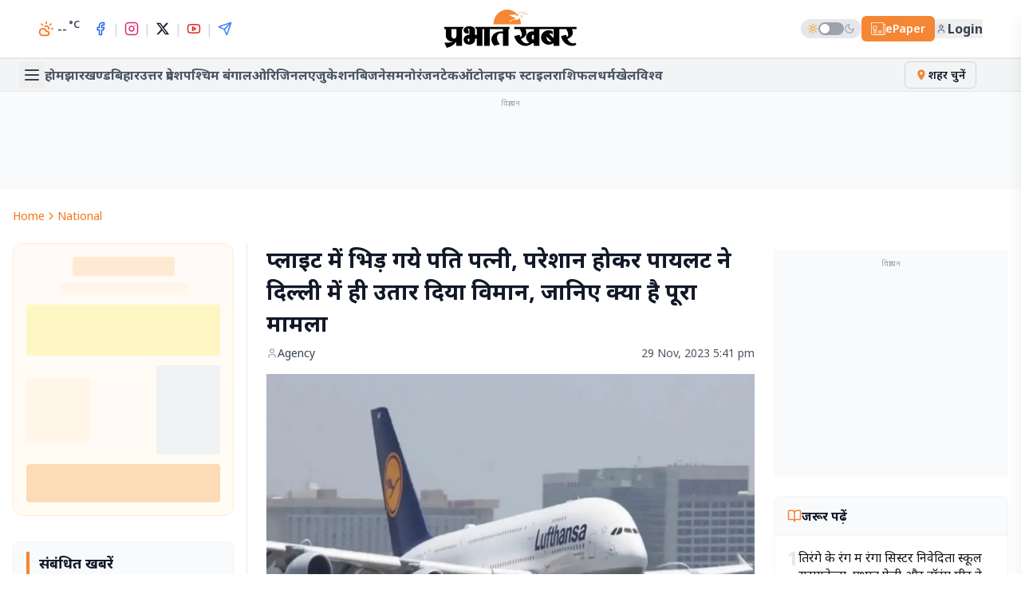

--- FILE ---
content_type: text/html; charset=utf-8
request_url: https://www.prabhatkhabar.com/national/husband-and-wife-clashed-in-flight-pilot-landed-plane-in-delhi-know-full-matter-prt
body_size: 102306
content:
<!DOCTYPE html><html lang="hi" class="noto_sans_ae4c292e-module__yM2m1q__variable"><head><meta charSet="utf-8"/><meta name="viewport" content="width=device-width, initial-scale=1"/><link rel="preload" as="image" imageSrcSet="/_next/image?url=https%3A%2F%2Fwpmedia.prabhatkhabar.com%2Fuploads%2F2024%2F02%2Flufthansa.jpg&amp;w=1200&amp;q=75 1x, /_next/image?url=https%3A%2F%2Fwpmedia.prabhatkhabar.com%2Fuploads%2F2024%2F02%2Flufthansa.jpg&amp;w=3840&amp;q=75 2x" fetchPriority="high"/><link rel="stylesheet" href="/_next/static/chunks/ed267fb233d95087.css" data-precedence="next"/><link rel="stylesheet" href="/_next/static/chunks/7d6c8994f1ce8df3.css" data-precedence="next"/><link rel="preload" as="script" fetchPriority="low" href="/_next/static/chunks/64df69c561e455b4.js"/><script src="/_next/static/chunks/9c4525e678075bf9.js" async=""></script><script src="/_next/static/chunks/de3e535536c1cb17.js" async=""></script><script src="/_next/static/chunks/d24889f3fe2bde20.js" async=""></script><script src="/_next/static/chunks/2fd8c92838a79e17.js" async=""></script><script src="/_next/static/chunks/013bc25407e659e7.js" async=""></script><script src="/_next/static/chunks/turbopack-1cf2db50fa4ec4d6.js" async=""></script><script src="/_next/static/chunks/ff1a16fafef87110.js" async=""></script><script src="/_next/static/chunks/9069fbad6a1de90c.js" async=""></script><script src="/_next/static/chunks/136a998f33038be8.js" async=""></script><script src="/_next/static/chunks/f453968d15d9770e.js" async=""></script><script src="/_next/static/chunks/f250f350a34c3666.js" async=""></script><script src="/_next/static/chunks/6352bc59d9612276.js" async=""></script><script src="/_next/static/chunks/6af92d8907cfa160.js" async=""></script><script src="/_next/static/chunks/f7576f8d39846d70.js" async=""></script><script src="/_next/static/chunks/763316179bf2acda.js" async=""></script><script src="/_next/static/chunks/d4fb76235e063b2d.js" async=""></script><script src="/_next/static/chunks/767250431b37e45d.js" async=""></script><link rel="preload" href="https://www.googletagmanager.com/gtag/js?id=G-438GP2MJJS" as="script"/><meta name="next-size-adjust" content=""/><meta name="theme-color" content="#ffffff"/><link rel="preconnect" href="https://securepubads.g.doubleclick.net"/><link rel="preconnect" href="https://dy3rma73kowlp.cloudfront.net"/><link rel="amphtml" href="https://www.prabhatkhabar.com/national/husband-and-wife-clashed-in-flight-pilot-landed-plane-in-delhi-know-full-matter-prt/amp"/><title>husband wife clashed in flight pilot landed plane in delhi</title><meta name="description" content="शायद आपको यकीन न हो रहा हो लेकिन मियां बीवी की लड़ाई में फ्लाइट की इमरजेंसी लैंडिंग करानी पड़ी."/><link rel="manifest" href="/manifest.json"/><meta name="keywords" content="Lufthansa plane emergency landing,Lufthansa Flight,Munich to Bagkok Flight,लुफ्थांसा विमान,लुफ्थांसा फ्लाइट,लुफ्थांसा विमान की आपातकालीन लैंडिंग"/><meta name="robots" content="index, follow, max-video-preview:-1, max-image-preview:large, max-snippet:-1"/><link rel="canonical" href="https://www.prabhatkhabar.com/national/husband-and-wife-clashed-in-flight-pilot-landed-plane-in-delhi-know-full-matter-prt"/><meta name="mobile-web-app-capable" content="yes"/><meta name="apple-mobile-web-app-title" content="Prabhat Khabar"/><meta name="apple-mobile-web-app-status-bar-style" content="default"/><meta property="og:title" content="husband wife clashed in flight pilot landed plane in delhi"/><meta property="og:description" content="शायद आपको यकीन न हो रहा हो लेकिन मियां बीवी की लड़ाई में फ्लाइट की इमरजेंसी लैंडिंग करानी पड़ी."/><meta property="og:url" content="https://www.prabhatkhabar.com/national/husband-and-wife-clashed-in-flight-pilot-landed-plane-in-delhi-know-full-matter-prt"/><meta property="og:site_name" content="Prabhat Khabar"/><meta property="og:locale" content="hi_IN"/><meta property="og:image" content="https://www.prabhatkhabar.com/_next/image?url=https%3A%2F%2Fwpmedia.prabhatkhabar.com%2Fuploads%2F2024%2F02%2Flufthansa.jpg&amp;w=1200&amp;q=75"/><meta property="og:image:secure_url" content="https://www.prabhatkhabar.com/_next/image?url=https%3A%2F%2Fwpmedia.prabhatkhabar.com%2Fuploads%2F2024%2F02%2Flufthansa.jpg&amp;w=1200&amp;q=75"/><meta property="og:image:width" content="1200"/><meta property="og:image:height" content="800"/><meta property="og:image:type" content="image/jpeg"/><meta property="og:image:alt" content="Lufthansa plane emergency landing"/><meta property="og:type" content="article"/><meta property="article:author" content="https://www.facebook.com/keshavsuman8/"/><meta property="article:section" content="Badi Khabar"/><meta property="article:tag" content="Hindi News"/><meta name="twitter:card" content="summary_large_image"/><meta name="twitter:title" content="husband wife clashed in flight pilot landed plane in delhi"/><meta name="twitter:description" content="शायद आपको यकीन न हो रहा हो लेकिन मियां बीवी की लड़ाई में फ्लाइट की इमरजेंसी लैंडिंग करानी पड़ी."/><meta name="twitter:image" content="https://dy3rma73kowlp.cloudfront.net/uploads/2024/02/lufthansa.jpg"/><link rel="icon" href="/favicon.ico?favicon.b8767226.ico" sizes="256x256" type="image/x-icon"/><script>
              (function() {
                try {
                  var theme = localStorage.getItem('theme');
                  if (theme === 'dark' || (!theme && window.matchMedia('(prefers-color-scheme: dark)').matches)) {
                    document.documentElement.classList.add('dark');
                  }
                } catch (e) {}
              })();
            </script><script defer="" src="https://sso-api.prabhatkhabar.com/auth/assets/analytics/analytics.js?v=21awpkastrnd33"></script><script type="application/ld+json">{"@context":"https://schema.org","@type":"Organization","name":"Prabhat Khabar","url":"https://www.prabhatkhabar.com","logo":{"@type":"ImageObject","url":"https://wpmedia.prabhatkhabar.com/uploads/2024/02/App-logo-1.png","width":512,"height":512},"sameAs":["https://www.facebook.com/prabhatkhabar","https://twitter.com/prabhatkhabar","https://www.instagram.com/prabhatkhabar/","https://www.youtube.com/user/prabhatkhabar"]}</script><script type="application/ld+json">{"@context":"https://schema.org","@type":"WebSite","url":"https://www.prabhatkhabar.com/","potentialAction":{"@type":"SearchAction","target":"https://www.prabhatkhabar.com/search?q={search_term_string}","query-input":"required name=search_term_string"}}</script><script type="application/ld+json">{"@context":"https://schema.org","@graph":[{"@context":"https://schema.org","@type":"NewsArticle","headline":"husband wife clashed in flight pilot landed plane in delhi","description":"शायद आपको यकीन न हो रहा हो लेकिन मियां बीवी की लड़ाई में फ्लाइट की इमरजेंसी लैंडिंग करानी पड़ी.","image":["https://wpmedia.prabhatkhabar.com/uploads/2024/02/lufthansa.jpg"],"datePublished":"2023-11-29T17:41:31+05:30","dateModified":"2023-11-29T17:41:31+05:30","author":{"@type":"Person","name":"Agency"},"publisher":{"@type":"Organization","name":"Prabhat Khabar","logo":{"@type":"ImageObject","url":"https://wpmedia.prabhatkhabar.com/uploads/2024/02/App-logo-1.png","width":512,"height":512},"sameAs":["https://www.facebook.com/prabhatkhabar","https://twitter.com/prabhatkhabar","https://www.youtube.com/user/prabhatkhabar","https://www.instagram.com/prabhatkhabar/"]},"mainEntityOfPage":{"@context":"https://schema.org","@type":"WebPage","@id":"https://www.prabhatkhabar.com/national/husband-and-wife-clashed-in-flight-pilot-landed-plane-in-delhi-know-full-matter-prt#webpage","url":"https://www.prabhatkhabar.com/national/husband-and-wife-clashed-in-flight-pilot-landed-plane-in-delhi-know-full-matter-prt","name":"husband wife clashed in flight pilot landed plane in delhi","datePublished":"2023-11-29T17:41:31+05:30","dateModified":"2023-11-29T17:41:31+05:30","inLanguage":"hi","isPartOf":{"@type":"WebSite","@id":"https://www.prabhatkhabar.com/#website","url":"https://www.prabhatkhabar.com/","name":"Prabhat Khabar","alternateName":"Prabhat Khabar","inLanguage":"hi"},"publisher":{"@type":"Organization","@id":"https://www.prabhatkhabar.com/#organization","name":"Prabhat Khabar","sameAs":["https://www.facebook.com/prabhatkhabar","https://twitter.com/prabhatkhabar","https://www.instagram.com/prabhatkhabar/","https://www.youtube.com/user/prabhatkhabar"],"logo":{"@type":"ImageObject","url":"https://wpmedia.prabhatkhabar.com/uploads/2024/02/App-logo-1.png","width":512,"height":512}},"speakable":{"@type":"SpeakableSpecification","cssSelector":["h1.article-title","h2.article-subtitle"],"value":"husband wife clashed in flight pilot landed plane in delhi"},"breadcrumb":{"@id":"https://www.prabhatkhabar.com/national/husband-and-wife-clashed-in-flight-pilot-landed-plane-in-delhi-know-full-matter-prt#breadcrumb"},"primaryImageOfPage":{"@type":"ImageObject","@id":"https://wpmedia.prabhatkhabar.com/uploads/2024/02/lufthansa.jpg","url":"https://wpmedia.prabhatkhabar.com/uploads/2024/02/lufthansa.jpg","width":1200,"height":675,"caption":"husband wife clashed in flight pilot landed plane in delhi"}},"articleSection":"Badi Khabar","url":"https://www.prabhatkhabar.com/national/husband-and-wife-clashed-in-flight-pilot-landed-plane-in-delhi-know-full-matter-prt","keywords":"Lufthansa plane emergency landing, Lufthansa Flight, Munich to Bagkok Flight, लुफ्थांसा विमान, लुफ्थांसा फ्लाइट, लुफ्थांसा विमान की आपातकालीन लैंडिंग","articleBody":"पति पत्नी के बीच छिड़ गई लड़ाई&#8230; वो भी जमीन से कई फीट ऊपर फ्लाइट के अंदर, शायद आपको यकीन न हो रहा हो लेकिन मियां बीवी की लड़ाई में फ्लाइट की इमरजेंसी लैंडिंग करानी पड़ी. म्यूनिख से बैंकॉक के बीच उड़ान भर रहे लुफ्थांसा के एक विमान में सवार पति पत्नी के बीच किसी बात को लेकर कहा सुनी शुरू हो गई. देखते ही देखते बात इतनी बढ़ की आस-पास के लोगों के लिए परेशानी बनने लगी. क्रू मेंबर ने बीच बचाव की कोशिश की, लेकिन पति पत्नी के बीच सुलह नहीं हो सकी.दंपति के बीच कहासुनी के दौरान ऐसी नौबत आ गई कि विमान को दिल्ली लाना पड़ा और उन दोनों को इसमें से उतार दिया गया. लुफ्थांसा की उड़ान संख्या एलएच 772 को सुबह 10.26 बजे इंदिरा गांधी अंतरराष्ट्रीय हवाई अड्डे पर उतारना पड़ा. इससे पहले विमान के पायलट ने एटीसी से संपर्क कर उन्हें ‘परिस्थिति’ के बारे में सूचना दी थी. सूत्रों ने बताया कि विमान में सवार एक जर्मन व्यक्ति और उसकी थाई पत्नी के बीच कहासुनी होने के बाद विमान में स्थिति बिगड़ गई जिसके बाद आईजीआई हवाई अड्डे पर उतरने की अनुमति मांगी गई जो दे दी गई. एक अधिकारी ने बताया कि पत्नी ने पहले अपने पति के बर्ताव के बारे में पायलट से शिकायत की और कहा कि उसे धमकाया जा रहा है. उसने हस्तक्षेप करने का अनुरोध किया. लुफ्थांसा ने एक बयान में कहा कि उड़ान में सवार एक उपद्रवी यात्री की वजह से विमान को दिल्ली में उतारना पड़ा. जर्मन एयरलाइन ने कहा, ‘‘उक्त व्यक्ति को अधिकारियों के सुपुर्द कर दिया गया. बैंकॉक की उड़ान मामूली विलंब के बाद जारी रह सकती है. विमान में हमारे यात्रियों और चालक दल की सुरक्षा हमारी शीर्ष प्राथमिकता है.’’ सूत्रों के अनुसार 53 वर्षीय जर्मन यात्री ने कथित तौर पर खाना फेंका, लाइटर से एक कंबल को जलाने का प्रयास किया, वह अपनी पत्नी पर चिल्लाया और उसने विमान कर्मियों के निर्देशों का पालन नहीं किया और इसलिए पायलट ने विमान की दिशा बदल दी और बाद में केंद्रीय औद्योगिक सुरक्षा बल (सीआईएसएफ) के कर्मियों ने व्यक्ति को उतारा. उन्होंने बताया कि पत्नी एक अलग पीएनआर वाले टिकट पर यात्रा कर रही थी और वह अपनी बैंकॉक की यात्रा जारी रखना चाहती थी. सूत्रों के अनुसार एयरलाइन यहां स्थानीय जर्मन दूतावास से संपर्क में है. कथित उपद्रवी यात्री को या तो दिल्ली पुलिस के सुपुर्द करने या उसकी माफी पर विचार कर उसे दूसरी उड़ान में जर्मनी वापस भेजने पर फैसला लंबित है. सूत्रों के अनुसार विमान कुछ समय में अपने गंतव्य के लिए उड़ान भर सकता है."},{"@type":"Organization","name":"Prabhat Khabar","url":"https://www.prabhatkhabar.com/","sameAs":"https://www.instagram.com/prabhat.khabar/","logo":{"@type":"ImageObject","url":"https://wpmedia.prabhatkhabar.com/uploads/2024/02/App-logo-1.png","width":512,"height":512},"address":{"@type":"PostalAddress","streetAddress":"15-P, Kokar Industrial area, Kokar, Ranchi","addressLocality":"Jharkhand","addressRegion":"India","postalCode":"834 001","addressCountry":"IN"},"contactPoint":{"@type":"ContactPoint","telephone":"+91-0651-6613100","contactType":"Head Office","areaServed":"IN","availableLanguage":"hi","hoursAvailable":{"@type":"OpeningHoursSpecification","opens":"10:00","closes":"18:00"}}},{"@type":"WebSite","url":"https://www.prabhatkhabar.com","potentialAction":{"@type":"SearchAction","target":{"@type":"EntryPoint","urlTemplate":"https://www.prabhatkhabar.com/search?q={search_term_string}"},"query-input":{"@type":"PropertyValueSpecification","valueRequired\t":"https://schema.org/True","valueName":"search_term_string"}}},{"@type":"Organization","@id":"https://www.prabhatkhabar.com/#organization","name":"Prabhat Khabar","sameAs":["https://www.facebook.com/keshavsuman8/"],"logo":{"@type":"ImageObject","url":"https://wpmedia.prabhatkhabar.com/uploads/2024/02/App-logo-1.png","width":512,"height":512}},{"@type":"WebSite","@id":"https://www.prabhatkhabar.com/#website","url":"https://www.prabhatkhabar.com","name":"Prabhat Khabar","alternateName":"Prabhat Khabar","publisher":{"@id":"https://www.prabhatkhabar.com/#organization"},"inLanguage":"hi"},{"@type":"ImageObject","@id":"https://dy3rma73kowlp.cloudfront.net/uploads/2024/02/lufthansa.jpg","url":"https://dy3rma73kowlp.cloudfront.net/uploads/2024/02/lufthansa.jpg","width":"1280","height":"800","inLanguage":"hi"},{"@type":"BreadcrumbList","@id":"https://www.prabhatkhabar.com/national/husband-and-wife-clashed-in-flight-pilot-landed-plane-in-delhi-know-full-matter-prt#breadcrumb","itemListElement":[{"@type":"ListItem","position":"1","item":{"@id":"https://www.prabhatkhabar.com","name":"Home"}},{"@type":"ListItem","position":"2","item":{"@id":"https://www.prabhatkhabar.com/top-stories","name":"Badi Khabar"}},{"@type":"ListItem","position":"3","item":{"@id":"https://www.prabhatkhabar.com/national/husband-and-wife-clashed-in-flight-pilot-landed-plane-in-delhi-know-full-matter-prt","name":"प्लाइट में भिड़ गये पति पत्नी, परेशान होकर पायलट ने दिल्ली में ही उतार दिया विमान, जानिए क्या है पूरा मामला"}}]},{"@context":"https://schema.org","@type":"BreadcrumbList","@id":"https://www.prabhatkhabar.com/national/husband-and-wife-clashed-in-flight-pilot-landed-plane-in-delhi-know-full-matter-prt#breadcrumb","itemListElement":[{"@type":"ListItem","position":1,"item":{"@type":"WebPage","@id":"https://www.prabhatkhabar.com/","name":"Home"}},{"@type":"ListItem","position":2,"item":{"@type":"WebPage","@id":"https://www.prabhatkhabar.com/national","name":"National"}},{"@type":"ListItem","position":3,"item":{"@type":"WebPage","@id":"https://www.prabhatkhabar.com/national/husband-and-wife-clashed-in-flight-pilot-landed-plane-in-delhi-know-full-matter-prt","name":"प्लाइट में भिड़ गये पति पत्नी, परेशान होकर पायलट ने दिल्ली में ही उतार दिया विमान, जानिए क्या है पूरा मामला"}}]}]}</script><script src="/_next/static/chunks/a6dad97d9634a72d.js" noModule=""></script></head><body class="antialiased font-sans min-h-screen flex flex-col bg-background"><div hidden=""><!--$--><!--/$--></div><noscript><img src="https://sb.scorecardresearch.com/p?c1=2&amp;c2=40289467&amp;cv=3.9.1&amp;cj=1" alt=""/></noscript><!--$--><!--/$--><header class="flex flex-col w-full font-sans fixed top-0 left-0 right-0 z-50 transition-all duration-300 shadow-[0_2px_8px_-2px_rgba(0,0,0,0.15)] lg:shadow-none"><div class="bg-white dark:bg-black border-b border-gray-200 dark:border-neutral-800 py-2 md:py-3"><div class="container mx-auto px-4 grid grid-cols-[1fr_auto] lg:grid-cols-[1fr_auto_1fr] items-center"><div class="flex items-center gap-2 lg:ml-8"><button class="p-1.5 text-gray-700 dark:text-gray-300 lg:hidden" aria-label="Open menu"><svg xmlns="http://www.w3.org/2000/svg" width="22" height="22" viewBox="0 0 24 24" fill="none" stroke="currentColor" stroke-width="2" stroke-linecap="round" stroke-linejoin="round" class="lucide lucide-menu"><line x1="4" x2="20" y1="12" y2="12"></line><line x1="4" x2="20" y1="6" y2="6"></line><line x1="4" x2="20" y1="18" y2="18"></line></svg></button><a class="flex-shrink-0 lg:hidden" href="/"><svg xmlns="http://www.w3.org/2000/svg" viewBox="0 0 201 58" width="100%" height="32px" class="text-black dark:text-white md:hidden"><g fill="none" fill-rule="evenodd"><path fill="currentColor" d="M11.1 29.657v10.035c0-.038.149 4.402 3.962 4.29 2.878-.038 3.364-2.835 3.44-4.216v-10.11h-7.403zm124.706 3.619v-3.62h-12.635c4.785 9.513-3.402 13.617-7.028 14.923 2.692 5.334 8.15 8.543 12.822 5.446l-.224-.112-.075-.037-.074-.075-.113-.037-.112-.074-.075-.075-.074-.037-.112-.075-.076-.037-.111-.112-.076-.038-.074-.074c-.038 0-.075-.037-.15-.075l-.074-.074-.075-.075-.038-.037-.112-.075-.112-.074-.074-.075-.038-.075-.112-.074-.112-.112-.075-.075-.038-.037-.074-.075-.075-.112-.074-.074-.113-.075-.037-.075-.112-.111-.038-.038-.074-.112-.038-.074-.112-.112-.037-.038a.506.506 0 0 1-.112-.149l-.038-.037-.075-.112-.037-.075a.506.506 0 0 1-.112-.149l-.037-.037-.038-.112-.037-.075c-.038-.037-.075-.074-.112-.149l-.038-.037c0-.037-.037-.075-.075-.15v-.037c-.037-.037-.074-.112-.112-.149l-.038-.075c0-.037-.036-.074-.036-.111l-.038-.038c-.038-.074-.038-.112-.075-.186v-.038a.283.283 0 0 1-.074-.149l-.038-.037c0-.075-.037-.112-.074-.187v-.037c-.038-.037-.038-.112-.075-.15v-.036a1.791 1.791 0 0 1-.15-.41c-.037-.075-.037-.113-.075-.187v-.038c0-.074-.037-.112-.037-.186l-.037-.037c0-.15-.038-.299-.075-.41-.037-.075-.037-.15-.037-.225v-.037c-.038-.037-.038-.112-.038-.187v-.037c-.037-.037-.037-.112-.037-.186v-.038c-.038-.112-.038-.26-.038-.41l-.037-.037v-.672c0-5.036 4.149-9.102 9.308-9.102.822 0 1.607.112 2.355.299zm0 11.788V38.61a1.45 1.45 0 0 0-.972-.373c-1.158 0-2.093 1.604-2.093 3.618 0 1.978.935 3.619 2.093 3.619.337 0 .673-.15.972-.41zm26.729 3.357l-7.178-7.2c-.075.41-.112.82-.112 1.231 0 3.432 2.542 6.23 5.682 6.23.56 0 1.084-.112 1.608-.26zM177 40.065c2.318 12.087 14.355 18.167 23.402 13.206l-1.645-2.985c-4.486 2.65-9.57-.56-12.112-5.782 3.7-1.38 11.476-5.52 6.84-14.847h6.953v-3.395h-94.277v3.395h8.449c1.831 2.947 5.495 10.035.448 12.012a13.769 13.769 0 0 1-.56-3.506l-8.3 1.902c2.655 13.542 17.72 19.622 27.102 11.08h.636c.075 0 .15 0 .224-.038h.262c.075 0 .15-.037.224-.037.075 0 .15 0 .225-.037.074 0 .15 0 .224-.038.075 0 .15 0 .225-.037.074 0 .149-.037.26-.037.076-.038.113-.038.188-.075h.037v4.215h8.523V29.657h21.532v13.69l-6.766-6.751a4.978 4.978 0 0 1 1.832-.336c1.383 0 2.617.522 3.626 1.417v-4.663a12.001 12.001 0 0 0-6.206-1.716c-6.392 0-11.55 4.925-11.55 10.93 0 6.044 5.158 10.968 11.55 10.968 2.879 0 5.496-1.007 7.514-2.648v4.55h8.524V29.658h10.541c1.795 2.91 5.346 9.773.673 11.9-.299-1.082-.448-2.238-.486-3.394l-8.112 1.902zM35.958 44.094h2.356c.037.186.075.373.075.56v1.342h.036c-.074 1.604-.635 2.836-1.308 2.836-.748 0-1.345-1.418-1.345-3.171 0-.56.074-1.12.186-1.567zm13.42-5.857h-2.504v-7.536c-.037-3.544-3.813-5.409-8.523-5.409-4.748 0-8.822 2.09-8.822 5.894 0 3.806 3.065 5.298 7.476 5.298v-4.85c-.449 0-1.122-.336-1.196-1.12-.075-.894.598-1.417 1.271-1.454.673 0 1.309.522 1.309 1.231V38.2h-.711c-3.215 0-8.15 2.388-8.15 7.238 0 4.85 3.889 7.61 8.673 7.61 4.673 0 8.449-3.134 8.673-7.05v-1.903h2.505V55.06h8.523V29.657h2.58v25.367h8.522V29.657h19.887v3.507C73.116 31.597 66.201 46.257 76.294 54.8l8.373-2.2c-6.541-6.044-7.065-19.1 4.224-16.19v18.689h8.524V29.657h1.57v-3.395H46.949v.746c.822.784 1.308 1.679 1.383 2.649h1.047v8.58zm-22.429-8.58v25.442h-8.523v-6.827c-2.729 5.222-8.71 8.207-14.542 9.699L.408 50.249c4.337.037 9.944.112 13.458-2.387-5.421 1.79-11.327-2.724-11.29-7.872V29.657H.296v-3.395h29.233v.672c-.86.783-1.384 1.716-1.458 2.723h-1.122z"></path><path fill="#F58634" d="M95.508 0c11.402 0 20.71 9.96 20.822 22.233H74.65C74.799 9.96 84.107 0 95.509 0"></path><path fill="white" d="M97.377 8.953c.673 0 1.309-1.082 1.944-1.082 4.449-.037 6.916-.82 8.187-.522 1.794.448 2.504 2.2 4.299 2.574l.934-5.036c1.645-2.052 2.804.26 4.972-.597 4.225-1.641 5.832.224 8.673 2.947-2.019.373-3.776-.112-5.233-1.418-.524.635-1.048 1.269-1.57 1.866-1.907.447-2.991.485-3.814 1.753 1.01.298 1.869.41 2.691.895l1.048 1.343c-1.533-.335-2.73-.41-4.262.41-1.383 2.5-4.112 4.03-9.383 3.358-2.018.335-3.476 1.455-5.01 2.947l-3.214-.224c1.832-1.977 7.551-2.872 10.355-5.782-4.822.075-7.178-3.917-10.617-3.432"></path><path stroke="#F58634" stroke-width=".5" d="M97.377 8.953c.673 0 1.309-1.082 1.944-1.082 4.449-.037 6.916-.82 8.187-.522 1.794.448 2.504 2.2 4.299 2.574l.934-5.036c1.645-2.052 2.804.26 4.972-.597 4.225-1.641 5.832.224 8.673 2.947-2.019.373-3.776-.112-5.233-1.418-.524.635-1.048 1.269-1.57 1.866-1.907.447-2.991.485-3.814 1.753 1.01.298 1.869.41 2.691.895l1.048 1.343c-1.533-.335-2.73-.41-4.262.41-1.383 2.5-4.112 4.03-9.383 3.358-2.018.335-3.476 1.455-5.01 2.947l-3.214-.224c1.832-1.977 7.551-2.872 10.355-5.782-4.822.075-7.178-3.917-10.617-3.432z"></path></g></svg><svg xmlns="http://www.w3.org/2000/svg" viewBox="0 0 201 58" width="100%" height="40px" class="text-black dark:text-white hidden md:block lg:hidden"><g fill="none" fill-rule="evenodd"><path fill="currentColor" d="M11.1 29.657v10.035c0-.038.149 4.402 3.962 4.29 2.878-.038 3.364-2.835 3.44-4.216v-10.11h-7.403zm124.706 3.619v-3.62h-12.635c4.785 9.513-3.402 13.617-7.028 14.923 2.692 5.334 8.15 8.543 12.822 5.446l-.224-.112-.075-.037-.074-.075-.113-.037-.112-.074-.075-.075-.074-.037-.112-.075-.076-.037-.111-.112-.076-.038-.074-.074c-.038 0-.075-.037-.15-.075l-.074-.074-.075-.075-.038-.037-.112-.075-.112-.074-.074-.075-.038-.075-.112-.074-.112-.112-.075-.075-.038-.037-.074-.075-.075-.112-.074-.074-.113-.075-.037-.075-.112-.111-.038-.038-.074-.112-.038-.074-.112-.112-.037-.038a.506.506 0 0 1-.112-.149l-.038-.037-.075-.112-.037-.075a.506.506 0 0 1-.112-.149l-.037-.037-.038-.112-.037-.075c-.038-.037-.075-.074-.112-.149l-.038-.037c0-.037-.037-.075-.075-.15v-.037c-.037-.037-.074-.112-.112-.149l-.038-.075c0-.037-.036-.074-.036-.111l-.038-.038c-.038-.074-.038-.112-.075-.186v-.038a.283.283 0 0 1-.074-.149l-.038-.037c0-.075-.037-.112-.074-.187v-.037c-.038-.037-.038-.112-.075-.15v-.036a1.791 1.791 0 0 1-.15-.41c-.037-.075-.037-.113-.075-.187v-.038c0-.074-.037-.112-.037-.186l-.037-.037c0-.15-.038-.299-.075-.41-.037-.075-.037-.15-.037-.225v-.037c-.038-.037-.038-.112-.038-.187v-.037c-.037-.037-.037-.112-.037-.186v-.038c-.038-.112-.038-.26-.038-.41l-.037-.037v-.672c0-5.036 4.149-9.102 9.308-9.102.822 0 1.607.112 2.355.299zm0 11.788V38.61a1.45 1.45 0 0 0-.972-.373c-1.158 0-2.093 1.604-2.093 3.618 0 1.978.935 3.619 2.093 3.619.337 0 .673-.15.972-.41zm26.729 3.357l-7.178-7.2c-.075.41-.112.82-.112 1.231 0 3.432 2.542 6.23 5.682 6.23.56 0 1.084-.112 1.608-.26zM177 40.065c2.318 12.087 14.355 18.167 23.402 13.206l-1.645-2.985c-4.486 2.65-9.57-.56-12.112-5.782 3.7-1.38 11.476-5.52 6.84-14.847h6.953v-3.395h-94.277v3.395h8.449c1.831 2.947 5.495 10.035.448 12.012a13.769 13.769 0 0 1-.56-3.506l-8.3 1.902c2.655 13.542 17.72 19.622 27.102 11.08h.636c.075 0 .15 0 .224-.038h.262c.075 0 .15-.037.224-.037.075 0 .15 0 .225-.037.074 0 .15 0 .224-.038.075 0 .15 0 .225-.037.074 0 .149-.037.26-.037.076-.038.113-.038.188-.075h.037v4.215h8.523V29.657h21.532v13.69l-6.766-6.751a4.978 4.978 0 0 1 1.832-.336c1.383 0 2.617.522 3.626 1.417v-4.663a12.001 12.001 0 0 0-6.206-1.716c-6.392 0-11.55 4.925-11.55 10.93 0 6.044 5.158 10.968 11.55 10.968 2.879 0 5.496-1.007 7.514-2.648v4.55h8.524V29.658h10.541c1.795 2.91 5.346 9.773.673 11.9-.299-1.082-.448-2.238-.486-3.394l-8.112 1.902zM35.958 44.094h2.356c.037.186.075.373.075.56v1.342h.036c-.074 1.604-.635 2.836-1.308 2.836-.748 0-1.345-1.418-1.345-3.171 0-.56.074-1.12.186-1.567zm13.42-5.857h-2.504v-7.536c-.037-3.544-3.813-5.409-8.523-5.409-4.748 0-8.822 2.09-8.822 5.894 0 3.806 3.065 5.298 7.476 5.298v-4.85c-.449 0-1.122-.336-1.196-1.12-.075-.894.598-1.417 1.271-1.454.673 0 1.309.522 1.309 1.231V38.2h-.711c-3.215 0-8.15 2.388-8.15 7.238 0 4.85 3.889 7.61 8.673 7.61 4.673 0 8.449-3.134 8.673-7.05v-1.903h2.505V55.06h8.523V29.657h2.58v25.367h8.522V29.657h19.887v3.507C73.116 31.597 66.201 46.257 76.294 54.8l8.373-2.2c-6.541-6.044-7.065-19.1 4.224-16.19v18.689h8.524V29.657h1.57v-3.395H46.949v.746c.822.784 1.308 1.679 1.383 2.649h1.047v8.58zm-22.429-8.58v25.442h-8.523v-6.827c-2.729 5.222-8.71 8.207-14.542 9.699L.408 50.249c4.337.037 9.944.112 13.458-2.387-5.421 1.79-11.327-2.724-11.29-7.872V29.657H.296v-3.395h29.233v.672c-.86.783-1.384 1.716-1.458 2.723h-1.122z"></path><path fill="#F58634" d="M95.508 0c11.402 0 20.71 9.96 20.822 22.233H74.65C74.799 9.96 84.107 0 95.509 0"></path><path fill="white" d="M97.377 8.953c.673 0 1.309-1.082 1.944-1.082 4.449-.037 6.916-.82 8.187-.522 1.794.448 2.504 2.2 4.299 2.574l.934-5.036c1.645-2.052 2.804.26 4.972-.597 4.225-1.641 5.832.224 8.673 2.947-2.019.373-3.776-.112-5.233-1.418-.524.635-1.048 1.269-1.57 1.866-1.907.447-2.991.485-3.814 1.753 1.01.298 1.869.41 2.691.895l1.048 1.343c-1.533-.335-2.73-.41-4.262.41-1.383 2.5-4.112 4.03-9.383 3.358-2.018.335-3.476 1.455-5.01 2.947l-3.214-.224c1.832-1.977 7.551-2.872 10.355-5.782-4.822.075-7.178-3.917-10.617-3.432"></path><path stroke="#F58634" stroke-width=".5" d="M97.377 8.953c.673 0 1.309-1.082 1.944-1.082 4.449-.037 6.916-.82 8.187-.522 1.794.448 2.504 2.2 4.299 2.574l.934-5.036c1.645-2.052 2.804.26 4.972-.597 4.225-1.641 5.832.224 8.673 2.947-2.019.373-3.776-.112-5.233-1.418-.524.635-1.048 1.269-1.57 1.866-1.907.447-2.991.485-3.814 1.753 1.01.298 1.869.41 2.691.895l1.048 1.343c-1.533-.335-2.73-.41-4.262.41-1.383 2.5-4.112 4.03-9.383 3.358-2.018.335-3.476 1.455-5.01 2.947l-3.214-.224c1.832-1.977 7.551-2.872 10.355-5.782-4.822.075-7.178-3.917-10.617-3.432z"></path></g></svg></a><a class="hidden lg:flex items-center gap-2 text-gray-700 dark:text-gray-300 hover:text-primary transition-colors" href="/weather"><svg xmlns="http://www.w3.org/2000/svg" width="20" height="20" viewBox="0 0 24 24" fill="none" stroke="currentColor" stroke-width="2" stroke-linecap="round" stroke-linejoin="round" class="lucide lucide-cloud-sun text-orange-500"><path d="M12 2v2"></path><path d="m4.93 4.93 1.41 1.41"></path><path d="M20 12h2"></path><path d="m19.07 4.93-1.41 1.41"></path><path d="M15.947 12.65a4 4 0 0 0-5.925-4.128"></path><path d="M13 22H7a5 5 0 1 1 4.9-6H13a3 3 0 0 1 0 6Z"></path></svg><span class="font-semibold text-sm min-w-[35px] inline-block text-center">--<sup class="text-xs ml-0.5">°C</sup></span><span class="text-sm text-gray-600 dark:text-gray-400"></span></a><div class="hidden lg:flex items-center gap-1 ml-2"><a class="p-1.5 text-blue-600 hover:text-blue-700 transition-colors" aria-label="Facebook" href="https://www.facebook.com/prabhat.khabar"><svg xmlns="http://www.w3.org/2000/svg" width="18" height="18" viewBox="0 0 24 24" fill="none" stroke="currentColor" stroke-width="2" stroke-linecap="round" stroke-linejoin="round" class="lucide lucide-facebook"><path d="M18 2h-3a5 5 0 0 0-5 5v3H7v4h3v8h4v-8h3l1-4h-4V7a1 1 0 0 1 1-1h3z"></path></svg></a><span class="text-gray-300 dark:text-gray-600">|</span><a class="p-1.5 text-pink-600 hover:text-pink-700 transition-colors" aria-label="Instagram" href="https://www.instagram.com/prabhat.khabar/"><svg xmlns="http://www.w3.org/2000/svg" width="18" height="18" viewBox="0 0 24 24" fill="none" stroke="currentColor" stroke-width="2" stroke-linecap="round" stroke-linejoin="round" class="lucide lucide-instagram"><rect width="20" height="20" x="2" y="2" rx="5" ry="5"></rect><path d="M16 11.37A4 4 0 1 1 12.63 8 4 4 0 0 1 16 11.37z"></path><line x1="17.5" x2="17.51" y1="6.5" y2="6.5"></line></svg></a><span class="text-gray-300 dark:text-gray-600">|</span><a class="p-1.5 text-gray-900 dark:text-gray-100 hover:text-gray-700 dark:hover:text-gray-300 transition-colors" aria-label="X" href="https://twitter.com/prabhatkhabar/"><svg viewBox="0 0 24 24" width="18" height="18" fill="currentColor"><path d="M18.244 2.25h3.308l-7.227 8.26 8.502 11.24H16.17l-5.214-6.817L4.99 21.75H1.68l7.73-8.835L1.254 2.25H8.08l4.713 6.231zm-1.161 17.52h1.833L7.084 4.126H5.117z"></path></svg></a><span class="text-gray-300 dark:text-gray-600">|</span><a class="p-1.5 text-red-600 hover:text-red-700 transition-colors" aria-label="YouTube" href="https://www.youtube.com/c/PrabhatKhabartv/"><svg xmlns="http://www.w3.org/2000/svg" width="18" height="18" viewBox="0 0 24 24" fill="none" stroke="currentColor" stroke-width="2" stroke-linecap="round" stroke-linejoin="round" class="lucide lucide-youtube"><path d="M2.5 17a24.12 24.12 0 0 1 0-10 2 2 0 0 1 1.4-1.4 49.56 49.56 0 0 1 16.2 0A2 2 0 0 1 21.5 7a24.12 24.12 0 0 1 0 10 2 2 0 0 1-1.4 1.4 49.55 49.55 0 0 1-16.2 0A2 2 0 0 1 2.5 17"></path><path d="m10 15 5-3-5-3z"></path></svg></a><span class="text-gray-300 dark:text-gray-600">|</span><a class="p-1.5 text-blue-500 hover:text-blue-600 transition-colors" aria-label="Telegram" href="https://t.me/prabhatkhabar"><svg xmlns="http://www.w3.org/2000/svg" width="18" height="18" viewBox="0 0 24 24" fill="none" stroke="currentColor" stroke-width="2" stroke-linecap="round" stroke-linejoin="round" class="lucide lucide-send"><path d="M14.536 21.686a.5.5 0 0 0 .937-.024l6.5-19a.496.496 0 0 0-.635-.635l-19 6.5a.5.5 0 0 0-.024.937l7.93 3.18a2 2 0 0 1 1.112 1.11z"></path><path d="m21.854 2.147-10.94 10.939"></path></svg></a></div></div><div class="hidden lg:flex justify-center"><a class="flex-shrink-0" href="/"><svg xmlns="http://www.w3.org/2000/svg" viewBox="0 0 201 58" width="100%" height="48px" class="text-black dark:text-white"><g fill="none" fill-rule="evenodd"><path fill="currentColor" d="M11.1 29.657v10.035c0-.038.149 4.402 3.962 4.29 2.878-.038 3.364-2.835 3.44-4.216v-10.11h-7.403zm124.706 3.619v-3.62h-12.635c4.785 9.513-3.402 13.617-7.028 14.923 2.692 5.334 8.15 8.543 12.822 5.446l-.224-.112-.075-.037-.074-.075-.113-.037-.112-.074-.075-.075-.074-.037-.112-.075-.076-.037-.111-.112-.076-.038-.074-.074c-.038 0-.075-.037-.15-.075l-.074-.074-.075-.075-.038-.037-.112-.075-.112-.074-.074-.075-.038-.075-.112-.074-.112-.112-.075-.075-.038-.037-.074-.075-.075-.112-.074-.074-.113-.075-.037-.075-.112-.111-.038-.038-.074-.112-.038-.074-.112-.112-.037-.038a.506.506 0 0 1-.112-.149l-.038-.037-.075-.112-.037-.075a.506.506 0 0 1-.112-.149l-.037-.037-.038-.112-.037-.075c-.038-.037-.075-.074-.112-.149l-.038-.037c0-.037-.037-.075-.075-.15v-.037c-.037-.037-.074-.112-.112-.149l-.038-.075c0-.037-.036-.074-.036-.111l-.038-.038c-.038-.074-.038-.112-.075-.186v-.038a.283.283 0 0 1-.074-.149l-.038-.037c0-.075-.037-.112-.074-.187v-.037c-.038-.037-.038-.112-.075-.15v-.036a1.791 1.791 0 0 1-.15-.41c-.037-.075-.037-.113-.075-.187v-.038c0-.074-.037-.112-.037-.186l-.037-.037c0-.15-.038-.299-.075-.41-.037-.075-.037-.15-.037-.225v-.037c-.038-.037-.038-.112-.038-.187v-.037c-.037-.037-.037-.112-.037-.186v-.038c-.038-.112-.038-.26-.038-.41l-.037-.037v-.672c0-5.036 4.149-9.102 9.308-9.102.822 0 1.607.112 2.355.299zm0 11.788V38.61a1.45 1.45 0 0 0-.972-.373c-1.158 0-2.093 1.604-2.093 3.618 0 1.978.935 3.619 2.093 3.619.337 0 .673-.15.972-.41zm26.729 3.357l-7.178-7.2c-.075.41-.112.82-.112 1.231 0 3.432 2.542 6.23 5.682 6.23.56 0 1.084-.112 1.608-.26zM177 40.065c2.318 12.087 14.355 18.167 23.402 13.206l-1.645-2.985c-4.486 2.65-9.57-.56-12.112-5.782 3.7-1.38 11.476-5.52 6.84-14.847h6.953v-3.395h-94.277v3.395h8.449c1.831 2.947 5.495 10.035.448 12.012a13.769 13.769 0 0 1-.56-3.506l-8.3 1.902c2.655 13.542 17.72 19.622 27.102 11.08h.636c.075 0 .15 0 .224-.038h.262c.075 0 .15-.037.224-.037.075 0 .15 0 .225-.037.074 0 .15 0 .224-.038.075 0 .15 0 .225-.037.074 0 .149-.037.26-.037.076-.038.113-.038.188-.075h.037v4.215h8.523V29.657h21.532v13.69l-6.766-6.751a4.978 4.978 0 0 1 1.832-.336c1.383 0 2.617.522 3.626 1.417v-4.663a12.001 12.001 0 0 0-6.206-1.716c-6.392 0-11.55 4.925-11.55 10.93 0 6.044 5.158 10.968 11.55 10.968 2.879 0 5.496-1.007 7.514-2.648v4.55h8.524V29.658h10.541c1.795 2.91 5.346 9.773.673 11.9-.299-1.082-.448-2.238-.486-3.394l-8.112 1.902zM35.958 44.094h2.356c.037.186.075.373.075.56v1.342h.036c-.074 1.604-.635 2.836-1.308 2.836-.748 0-1.345-1.418-1.345-3.171 0-.56.074-1.12.186-1.567zm13.42-5.857h-2.504v-7.536c-.037-3.544-3.813-5.409-8.523-5.409-4.748 0-8.822 2.09-8.822 5.894 0 3.806 3.065 5.298 7.476 5.298v-4.85c-.449 0-1.122-.336-1.196-1.12-.075-.894.598-1.417 1.271-1.454.673 0 1.309.522 1.309 1.231V38.2h-.711c-3.215 0-8.15 2.388-8.15 7.238 0 4.85 3.889 7.61 8.673 7.61 4.673 0 8.449-3.134 8.673-7.05v-1.903h2.505V55.06h8.523V29.657h2.58v25.367h8.522V29.657h19.887v3.507C73.116 31.597 66.201 46.257 76.294 54.8l8.373-2.2c-6.541-6.044-7.065-19.1 4.224-16.19v18.689h8.524V29.657h1.57v-3.395H46.949v.746c.822.784 1.308 1.679 1.383 2.649h1.047v8.58zm-22.429-8.58v25.442h-8.523v-6.827c-2.729 5.222-8.71 8.207-14.542 9.699L.408 50.249c4.337.037 9.944.112 13.458-2.387-5.421 1.79-11.327-2.724-11.29-7.872V29.657H.296v-3.395h29.233v.672c-.86.783-1.384 1.716-1.458 2.723h-1.122z"></path><path fill="#F58634" d="M95.508 0c11.402 0 20.71 9.96 20.822 22.233H74.65C74.799 9.96 84.107 0 95.509 0"></path><path fill="white" d="M97.377 8.953c.673 0 1.309-1.082 1.944-1.082 4.449-.037 6.916-.82 8.187-.522 1.794.448 2.504 2.2 4.299 2.574l.934-5.036c1.645-2.052 2.804.26 4.972-.597 4.225-1.641 5.832.224 8.673 2.947-2.019.373-3.776-.112-5.233-1.418-.524.635-1.048 1.269-1.57 1.866-1.907.447-2.991.485-3.814 1.753 1.01.298 1.869.41 2.691.895l1.048 1.343c-1.533-.335-2.73-.41-4.262.41-1.383 2.5-4.112 4.03-9.383 3.358-2.018.335-3.476 1.455-5.01 2.947l-3.214-.224c1.832-1.977 7.551-2.872 10.355-5.782-4.822.075-7.178-3.917-10.617-3.432"></path><path stroke="#F58634" stroke-width=".5" d="M97.377 8.953c.673 0 1.309-1.082 1.944-1.082 4.449-.037 6.916-.82 8.187-.522 1.794.448 2.504 2.2 4.299 2.574l.934-5.036c1.645-2.052 2.804.26 4.972-.597 4.225-1.641 5.832.224 8.673 2.947-2.019.373-3.776-.112-5.233-1.418-.524.635-1.048 1.269-1.57 1.866-1.907.447-2.991.485-3.814 1.753 1.01.298 1.869.41 2.691.895l1.048 1.343c-1.533-.335-2.73-.41-4.262.41-1.383 2.5-4.112 4.03-9.383 3.358-2.018.335-3.476 1.455-5.01 2.947l-3.214-.224c1.832-1.977 7.551-2.872 10.355-5.782-4.822.075-7.178-3.917-10.617-3.432z"></path></g></svg></a></div><div class="flex items-center gap-1.5 md:gap-3 justify-end lg:mr-8"><button class="hidden lg:flex items-center gap-1.5 px-2 py-1 rounded-full bg-gray-200 dark:bg-gray-700 hover:bg-gray-300 dark:hover:bg-gray-600 transition-colors" aria-label="Switch to dark mode"><svg xmlns="http://www.w3.org/2000/svg" width="14" height="14" viewBox="0 0 24 24" fill="none" stroke="currentColor" stroke-width="2" stroke-linecap="round" stroke-linejoin="round" class="lucide lucide-sun text-amber-500"><circle cx="12" cy="12" r="4"></circle><path d="M12 2v2"></path><path d="M12 20v2"></path><path d="m4.93 4.93 1.41 1.41"></path><path d="m17.66 17.66 1.41 1.41"></path><path d="M2 12h2"></path><path d="M20 12h2"></path><path d="m6.34 17.66-1.41 1.41"></path><path d="m19.07 4.93-1.41 1.41"></path></svg><div class="relative w-8 h-4 rounded-full bg-gray-400 dark:bg-gray-500"><div class="absolute top-0.5 w-3 h-3 rounded-full bg-white shadow transition-transform duration-200 translate-x-0.5"></div></div><svg xmlns="http://www.w3.org/2000/svg" width="14" height="14" viewBox="0 0 24 24" fill="none" stroke="currentColor" stroke-width="2" stroke-linecap="round" stroke-linejoin="round" class="lucide lucide-moon text-gray-400"><path d="M12 3a6 6 0 0 0 9 9 9 9 0 1 1-9-9Z"></path></svg></button><button class="flex lg:hidden items-center justify-center w-8 h-8 rounded-full bg-gray-200 dark:bg-gray-700 hover:bg-gray-300 dark:hover:bg-gray-600 transition-colors" aria-label="Switch to dark mode"><svg xmlns="http://www.w3.org/2000/svg" width="18" height="18" viewBox="0 0 24 24" fill="none" stroke="currentColor" stroke-width="2" stroke-linecap="round" stroke-linejoin="round" class="lucide lucide-moon text-gray-700"><path d="M12 3a6 6 0 0 0 9 9 9 9 0 1 1-9-9Z"></path></svg></button><a target="_blank" rel="noopener noreferrer" class="flex items-center gap-1 md:gap-1.5 bg-[#F58634] hover:bg-[#E57529] text-white font-semibold px-2 md:px-3 py-1 md:py-1.5 rounded-md text-xs md:text-sm transition-colors" href="https://epaper.prabhatkhabar.com/"><svg width="16" height="14" viewBox="0 0 18 16" fill="none" xmlns="http://www.w3.org/2000/svg" class="flex-shrink-0 md:w-[18px] md:h-[16px]"><path d="M6.96372 12.6245H2.8506C2.62568 12.6245 2.44336 12.8068 2.44336 13.0317C2.44336 13.2566 2.62568 13.4389 2.8506 13.4389H6.96372C7.18864 13.4389 7.37096 13.2566 7.37096 13.0317C7.37096 12.8068 7.18864 12.6245 6.96372 12.6245Z" fill="white"></path><path d="M13.1122 12.6245H8.99904C8.77412 12.6245 8.5918 12.8068 8.5918 13.0318C8.5918 13.2567 8.77412 13.439 8.99904 13.439H13.1122C13.337 13.439 13.5194 13.2567 13.5194 13.0318C13.5194 12.8068 13.337 12.6245 13.1122 12.6245Z" fill="white"></path><path d="M13.1122 10.5881H8.99904C8.77412 10.5881 8.5918 10.7705 8.5918 10.9954C8.5918 11.2203 8.77412 11.4026 8.99904 11.4026H13.1122C13.337 11.4026 13.5194 11.2203 13.5194 10.9954C13.5194 10.7705 13.337 10.5881 13.1122 10.5881Z" fill="white"></path><path d="M6.96372 10.5883H2.8506C2.62568 10.5883 2.44336 10.7706 2.44336 10.9955C2.44336 11.2204 2.62568 11.4027 2.8506 11.4027H6.96372C7.18864 11.4027 7.37096 11.2204 7.37096 10.9955C7.37096 10.7706 7.18864 10.5883 6.96372 10.5883Z" fill="white"></path><path d="M6.96372 4.47961H2.8506C2.62568 4.47961 2.44336 4.66194 2.44336 4.88685V8.99998C2.44336 9.2249 2.62568 9.40722 2.8506 9.40722H6.96372C7.18864 9.40722 7.37096 9.2249 7.37096 8.99998V4.88685C7.37096 4.66194 7.18864 4.47961 6.96372 4.47961ZM6.55648 8.59274H3.25784V5.29409H6.55648V8.59274Z" fill="white"></path><path d="M17.1855 2.0362H15.9638V0.81448C15.9638 0.365376 15.5984 0 15.1493 0H0.81448C0.365376 0 0 0.365376 0 0.81448V13.8462C0 14.9689 0.913439 15.8824 2.0362 15.8824H15.9638C17.0866 15.8824 18 14.9689 18 13.8462V2.85068C18 2.40157 17.6346 2.0362 17.1855 2.0362ZM17.1855 13.8462C17.1855 14.5198 16.6375 15.0679 15.9638 15.0679H2.0362C1.36254 15.0679 0.81448 14.5198 0.81448 13.8462V0.81448H15.1493V13.2353C15.1493 13.7967 15.606 14.2534 16.1674 14.2534C16.3923 14.2534 16.5747 14.0711 16.5747 13.8462C16.5747 13.6212 16.3923 13.4389 16.1674 13.4389C16.0551 13.4389 15.9638 13.3476 15.9638 13.2353V2.85068H17.1855V13.8462Z" fill="white"></path></svg><span>ePaper</span></a><div class="hidden lg:block"><button type="button" class="ast-24-login flex cursor-pointer items-center gap-1 font-bold text-gray-700 dark:text-gray-200 hover:text-primary"><div class="bg-gray-200 dark:bg-gray-700 rounded-full p-0.5"><svg xmlns="http://www.w3.org/2000/svg" width="12" height="12" viewBox="0 0 24 24" fill="none" stroke="currentColor" stroke-width="2" stroke-linecap="round" stroke-linejoin="round" class="lucide lucide-user text-gray-600 dark:text-gray-300"><path d="M19 21v-2a4 4 0 0 0-4-4H9a4 4 0 0 0-4 4v2"></path><circle cx="12" cy="7" r="4"></circle></svg></div><span>Login </span></button><div id="lean_overlay"></div></div></div></div></div><div class="hidden lg:block bg-gray-100 dark:bg-neutral-900 border-y border-gray-200 dark:border-neutral-800"><div class="container mx-auto px-6"><nav class="flex items-center justify-between h-10"><div class="flex items-center gap-6 h-full overflow-x-auto scrollbar-hide"><button class="flex items-center justify-center p-1 text-gray-700 dark:text-gray-300 hover:text-primary transition-colors flex-shrink-0" aria-label="Open menu"><svg xmlns="http://www.w3.org/2000/svg" width="24" height="24" viewBox="0 0 24 24" fill="none" stroke="currentColor" stroke-width="2" stroke-linecap="round" stroke-linejoin="round" class="lucide lucide-menu"><line x1="4" x2="20" y1="12" y2="12"></line><line x1="4" x2="20" y1="6" y2="6"></line><line x1="4" x2="20" y1="18" y2="18"></line></svg></button><ul class="flex items-center gap-6 h-full"><li class="h-full flex-shrink-0"><a class="flex items-center h-full text-base whitespace-nowrap transition-colors font-bold text-gray-600 dark:text-gray-300 hover:text-primary" href="/">होम</a></li><li class="h-full flex-shrink-0"><a class="flex items-center h-full text-base whitespace-nowrap transition-colors font-bold text-gray-600 dark:text-gray-300 hover:text-primary" href="/state/jharkhand">झारखण्ड</a></li><li class="h-full flex-shrink-0"><a class="flex items-center h-full text-base whitespace-nowrap transition-colors font-bold text-gray-600 dark:text-gray-300 hover:text-primary" href="/state/bihar">बिहार</a></li><li class="h-full flex-shrink-0"><a class="flex items-center h-full text-base whitespace-nowrap transition-colors font-bold text-gray-600 dark:text-gray-300 hover:text-primary" href="/state/uttar-pradesh">उत्तर प्रदेश</a></li><li class="h-full flex-shrink-0"><a class="flex items-center h-full text-base whitespace-nowrap transition-colors font-bold text-gray-600 dark:text-gray-300 hover:text-primary" href="/state/west-bengal">पश्चिम बंगाल</a></li><li class="h-full flex-shrink-0"><a class="flex items-center h-full text-base whitespace-nowrap transition-colors font-bold text-gray-600 dark:text-gray-300 hover:text-primary" href="/prabhat-khabar-special">ओरिजिनल</a></li><li class="h-full flex-shrink-0"><a class="flex items-center h-full text-base whitespace-nowrap transition-colors font-bold text-gray-600 dark:text-gray-300 hover:text-primary" href="/education">एजुकेशन</a></li><li class="h-full flex-shrink-0"><a class="flex items-center h-full text-base whitespace-nowrap transition-colors font-bold text-gray-600 dark:text-gray-300 hover:text-primary" href="/business">बिजनेस</a></li><li class="h-full flex-shrink-0"><a class="flex items-center h-full text-base whitespace-nowrap transition-colors font-bold text-gray-600 dark:text-gray-300 hover:text-primary" href="/entertainment">मनोरंजन</a></li><li class="h-full flex-shrink-0"><a class="flex items-center h-full text-base whitespace-nowrap transition-colors font-bold text-gray-600 dark:text-gray-300 hover:text-primary" href="/technology">टेक</a></li><li class="h-full flex-shrink-0"><a class="flex items-center h-full text-base whitespace-nowrap transition-colors font-bold text-gray-600 dark:text-gray-300 hover:text-primary" href="/automobile">ऑटो</a></li><li class="h-full flex-shrink-0"><a class="flex items-center h-full text-base whitespace-nowrap transition-colors font-bold text-gray-600 dark:text-gray-300 hover:text-primary" href="/life-and-style">लाइफ स्टाइल</a></li><li class="h-full flex-shrink-0"><a class="flex items-center h-full text-base whitespace-nowrap transition-colors font-bold text-gray-600 dark:text-gray-300 hover:text-primary" href="/rashifal">राशिफल</a></li><li class="h-full flex-shrink-0"><a class="flex items-center h-full text-base whitespace-nowrap transition-colors font-bold text-gray-600 dark:text-gray-300 hover:text-primary" href="/religion">धर्म</a></li><li class="h-full flex-shrink-0"><a class="flex items-center h-full text-base whitespace-nowrap transition-colors font-bold text-gray-600 dark:text-gray-300 hover:text-primary" href="/sports">खेल</a></li><li class="h-full flex-shrink-0"><a class="flex items-center h-full text-base whitespace-nowrap transition-colors font-bold text-gray-600 dark:text-gray-300 hover:text-primary" href="/world">विश्व</a></li></ul></div><button class="flex items-center gap-1.5 bg-gray-100 hover:bg-gray-200 dark:bg-gray-800 dark:hover:bg-gray-700 text-gray-900 dark:text-gray-100 font-semibold px-3 py-1.5 rounded-md text-sm transition-colors border border-gray-300 dark:border-gray-700 flex-shrink-0 ml-4 mr-8"><svg width="16" height="16" viewBox="0 0 24 24" fill="none" xmlns="http://www.w3.org/2000/svg" class="flex-shrink-0"><path d="M12 2C8.13 2 5 5.13 5 9C5 14.25 12 22 12 22C12 22 19 14.25 19 9C19 5.13 15.87 2 12 2ZM12 11.5C10.62 11.5 9.5 10.38 9.5 9C9.5 7.62 10.62 6.5 12 6.5C13.38 6.5 14.5 7.62 14.5 9C14.5 10.38 13.38 11.5 12 11.5Z" fill="#F58634"></path></svg><span>शहर चुनें</span></button></nav></div></div><div class="lg:hidden bg-gray-100 dark:bg-neutral-900 border-y border-gray-200 dark:border-neutral-800"><nav class="px-3"><ul class="flex items-center gap-4 h-9 overflow-x-auto scrollbar-hide"><li class="h-full flex-shrink-0"><a class="flex items-center h-full text-sm whitespace-nowrap transition-colors font-bold text-gray-600 dark:text-gray-300" href="/">होम</a></li><li class="h-full flex-shrink-0"><a class="flex items-center h-full text-sm whitespace-nowrap transition-colors font-bold text-gray-600 dark:text-gray-300" href="/state/jharkhand">झारखण्ड</a></li><li class="h-full flex-shrink-0"><a class="flex items-center h-full text-sm whitespace-nowrap transition-colors font-bold text-gray-600 dark:text-gray-300" href="/state/bihar">बिहार</a></li><li class="h-full flex-shrink-0"><a class="flex items-center h-full text-sm whitespace-nowrap transition-colors font-bold text-gray-600 dark:text-gray-300" href="/state/uttar-pradesh">उत्तर प्रदेश</a></li><li class="h-full flex-shrink-0"><a class="flex items-center h-full text-sm whitespace-nowrap transition-colors font-bold text-gray-600 dark:text-gray-300" href="/state/west-bengal">पश्चिम बंगाल</a></li><li class="h-full flex-shrink-0"><a class="flex items-center h-full text-sm whitespace-nowrap transition-colors font-bold text-gray-600 dark:text-gray-300" href="/prabhat-khabar-special">ओरिजिनल</a></li><li class="h-full flex-shrink-0"><a class="flex items-center h-full text-sm whitespace-nowrap transition-colors font-bold text-gray-600 dark:text-gray-300" href="/education">एजुकेशन</a></li><li class="h-full flex-shrink-0"><a class="flex items-center h-full text-sm whitespace-nowrap transition-colors font-bold text-gray-600 dark:text-gray-300" href="/business">बिजनेस</a></li><li class="h-full flex-shrink-0"><a class="flex items-center h-full text-sm whitespace-nowrap transition-colors font-bold text-gray-600 dark:text-gray-300" href="/entertainment">मनोरंजन</a></li><li class="h-full flex-shrink-0"><a class="flex items-center h-full text-sm whitespace-nowrap transition-colors font-bold text-gray-600 dark:text-gray-300" href="/technology">टेक</a></li><li class="h-full flex-shrink-0"><a class="flex items-center h-full text-sm whitespace-nowrap transition-colors font-bold text-gray-600 dark:text-gray-300" href="/automobile">ऑटो</a></li><li class="h-full flex-shrink-0"><a class="flex items-center h-full text-sm whitespace-nowrap transition-colors font-bold text-gray-600 dark:text-gray-300" href="/life-and-style">लाइफ स्टाइल</a></li><li class="h-full flex-shrink-0"><a class="flex items-center h-full text-sm whitespace-nowrap transition-colors font-bold text-gray-600 dark:text-gray-300" href="/rashifal">राशिफल</a></li><li class="h-full flex-shrink-0"><a class="flex items-center h-full text-sm whitespace-nowrap transition-colors font-bold text-gray-600 dark:text-gray-300" href="/religion">धर्म</a></li><li class="h-full flex-shrink-0"><a class="flex items-center h-full text-sm whitespace-nowrap transition-colors font-bold text-gray-600 dark:text-gray-300" href="/sports">खेल</a></li><li class="h-full flex-shrink-0"><a class="flex items-center h-full text-sm whitespace-nowrap transition-colors font-bold text-gray-600 dark:text-gray-300" href="/world">विश्व</a></li></ul></nav></div></header><div class="h-[88px] md:h-[96px] lg:h-[112px]"></div><main><script>var analyticsConfig = {"entityId":2715147,"entityDate":"2023-11-29T17:41:31+05:30","entityDateGmt":"2023-11-29T12:11:31.000Z","entityModified":"2023-11-29T17:41:31+05:30","entityModifiedGmt":"2023-11-29T12:11:31.000Z","entitySlug":"husband-and-wife-clashed-in-flight-pilot-landed-plane-in-delhi-know-full-matter-prt","entityType":"post","entityLink":"https://www.prabhatkhabar.com/national/husband-and-wife-clashed-in-flight-pilot-landed-plane-in-delhi-know-full-matter-prt","entityTitle":"प्लाइट में भिड़ गये पति पत्नी, परेशान होकर पायलट ने दिल्ली में ही उतार दिया विमान, जानिए क्या है पूरा मामला","entityAuthor":{"id":3236,"name":"Agency","slug":"agency"},"entityFeaturedMedia":"https://dy3rma73kowlp.cloudfront.net/uploads/2024/02/lufthansa.jpg","entityCategories":[{"id":0,"name":"Badi Khabar","slug":"top-stories"}],"entityTags":[{"id":0,"name":"Hindi News","slug":"hindi-news"}]};</script><script id="ga-page-meta-init">
          // Initial server-rendered metadata
          window.gaPageMeta = {"category":"national","author":"Agency","page_author":"Agency","tags":"Hindi News","slug":"husband-and-wife-clashed-in-flight-pilot-landed-plane-in-delhi-know-full-matter-prt","_path":"PATH_PLACEHOLDER"};
          if (window.gaPageMeta.slug === "SLUG_PLACEHOLDER") {
             window.gaPageMeta.slug = window.location.pathname.split("/").filter(Boolean).pop() || "";
          }
           if (window.gaPageMeta._path === "PATH_PLACEHOLDER") {
             window.gaPageMeta._path = window.location.pathname;
          }
          window.dispatchEvent(new CustomEvent('ga-page-meta-updated', { detail: window.gaPageMeta }));
        </script><div data-gtm-story-id="2715147" data-gtm-tags="&#x27;[Hindi News]&#x27;" data-gtm-category="Badi Khabar" style="display:none"></div><div class="min-h-screen flex flex-col bg-gray-50 dark:bg-black font-sans"><div class="hidden lg:flex justify-center items-center w-full max-w-full lg:min-h-[125px] bg-white dark:bg-black"><div class="flex-col justify-center items-center relative mx-auto overflow-hidden bg-gray-50 dark:bg-neutral-900 py-[10px] hidden lg:block w-full max-w-full" style="min-height:125px;width:100%"><span class="text-[10px] text-gray-400 dark:text-gray-500 w-full text-center block z-10 relative h-[15px] leading-[15px]">विज्ञापन</span><div style="display:none"><!-- /60483537/PK_Desktop/PK_Desktop_AS_728x90_ATF --></div><div id="div-gpt-ad-1702542489632-0" class="mx-auto flex justify-center items-center overflow-hidden" style="max-width:100%"></div></div></div><div class="bg-white dark:bg-black flex-grow"><main class="container mx-auto px-0 md:px-4 py-0 md:py-6"><div class="px-4 md:px-0 lg:my-0 mt-8 bg-white dark:bg-black"><nav aria-label="Breadcrumb" class="flex items-center gap-2 overflow-x-auto whitespace-nowrap scrollbar-none text-xs md:text-sm"><div class="flex items-center gap-2"><a class="font-medium text-orange-500 hover:underline max-w-[200px] md:max-w-[300px]" href="/">Home</a></div><div class="flex items-center gap-2"><svg xmlns="http://www.w3.org/2000/svg" width="24" height="24" viewBox="0 0 24 24" fill="none" stroke="currentColor" stroke-width="2" stroke-linecap="round" stroke-linejoin="round" class="lucide lucide-chevron-right w-4 h-4 text-orange-500"><path d="m9 18 6-6-6-6"></path></svg><a class="font-medium text-orange-500 hover:underline max-w-[200px] md:max-w-[300px]" href="/national">National</a></div></nav></div><div class="grid grid-cols-1 mt-6 lg:grid-cols-12 gap-0 lg:gap-6"><aside class="hidden lg:block lg:col-span-3 bg-white dark:bg-black border-r border-gray-200 dark:border-gray-800"><div class="sticky top-4 space-y-4 pr-4"><!--$--><!--/$--><div><div class="bg-gradient-to-b from-orange-50 to-amber-50 rounded-xl border border-orange-200 p-4 animate-pulse"><div class="h-6 bg-orange-200 rounded w-32 mx-auto mb-2"></div><div class="h-4 bg-orange-100 rounded w-40 mx-auto mb-3"></div><div class="h-16 bg-yellow-200 rounded mb-3"></div><div class="flex justify-between items-center mb-3"><div class="h-20 bg-orange-100 rounded w-20"></div><div class="h-28 bg-gray-200 rounded w-20"></div></div><div class="h-12 bg-orange-300 rounded"></div></div></div><div class="poll-widget rounded-lg overflow-hidden" data-template="template#2"></div><div class="bg-white dark:bg-gray-800 rounded-lg border border-gray-100 dark:border-gray-700 overflow-hidden"><div class="bg-gray-50 dark:bg-gray-700/50 px-4 py-3 border-b border-gray-100 dark:border-gray-700"><span class="block text-lg font-bold border-l-4 border-primary pl-3 text-gray-900 dark:text-white">संबंधित खबरें</span></div><div class="p-2 flex flex-col gap-2"><a class="group block bg-white dark:bg-black rounded-xl border border-gray-200 dark:border-neutral-800 shadow-sm hover:shadow-md transition-shadow p-2" href="/state/jharkhand/seraikela-kharsawan/republic-day-2026-sister-nivedita-english-medium-school-seraikela-flag-hoisting"><div class="flex gap-3"><div class="flex-shrink-0 w-24 h-16 relative rounded-lg overflow-hidden bg-gray-100 dark:bg-gray-800"><img alt="तिरंगे के रंग में रंगा सिस्टर निवेदिता स्कूल सरायकेला, प्रभात फेरी और ड्रॉइंग मीट ने बढ़ाया गणतंत्र दिवस का उत्साह" loading="lazy" decoding="async" data-nimg="fill" class="object-cover group-hover:scale-105 transition-transform duration-300" style="position:absolute;height:100%;width:100%;left:0;top:0;right:0;bottom:0;color:transparent" sizes="96px" srcSet="/_next/image?url=https%3A%2F%2Fwpmedia.prabhatkhabar.com%2Fuploads%2F2026%2F01%2FRepublic-Day-2026-3.jpg&amp;w=16&amp;q=75 16w, /_next/image?url=https%3A%2F%2Fwpmedia.prabhatkhabar.com%2Fuploads%2F2026%2F01%2FRepublic-Day-2026-3.jpg&amp;w=32&amp;q=75 32w, /_next/image?url=https%3A%2F%2Fwpmedia.prabhatkhabar.com%2Fuploads%2F2026%2F01%2FRepublic-Day-2026-3.jpg&amp;w=48&amp;q=75 48w, /_next/image?url=https%3A%2F%2Fwpmedia.prabhatkhabar.com%2Fuploads%2F2026%2F01%2FRepublic-Day-2026-3.jpg&amp;w=64&amp;q=75 64w, /_next/image?url=https%3A%2F%2Fwpmedia.prabhatkhabar.com%2Fuploads%2F2026%2F01%2FRepublic-Day-2026-3.jpg&amp;w=96&amp;q=75 96w, /_next/image?url=https%3A%2F%2Fwpmedia.prabhatkhabar.com%2Fuploads%2F2026%2F01%2FRepublic-Day-2026-3.jpg&amp;w=128&amp;q=75 128w, /_next/image?url=https%3A%2F%2Fwpmedia.prabhatkhabar.com%2Fuploads%2F2026%2F01%2FRepublic-Day-2026-3.jpg&amp;w=256&amp;q=75 256w, /_next/image?url=https%3A%2F%2Fwpmedia.prabhatkhabar.com%2Fuploads%2F2026%2F01%2FRepublic-Day-2026-3.jpg&amp;w=384&amp;q=75 384w, /_next/image?url=https%3A%2F%2Fwpmedia.prabhatkhabar.com%2Fuploads%2F2026%2F01%2FRepublic-Day-2026-3.jpg&amp;w=640&amp;q=75 640w, /_next/image?url=https%3A%2F%2Fwpmedia.prabhatkhabar.com%2Fuploads%2F2026%2F01%2FRepublic-Day-2026-3.jpg&amp;w=750&amp;q=75 750w, /_next/image?url=https%3A%2F%2Fwpmedia.prabhatkhabar.com%2Fuploads%2F2026%2F01%2FRepublic-Day-2026-3.jpg&amp;w=828&amp;q=75 828w, /_next/image?url=https%3A%2F%2Fwpmedia.prabhatkhabar.com%2Fuploads%2F2026%2F01%2FRepublic-Day-2026-3.jpg&amp;w=1080&amp;q=75 1080w, /_next/image?url=https%3A%2F%2Fwpmedia.prabhatkhabar.com%2Fuploads%2F2026%2F01%2FRepublic-Day-2026-3.jpg&amp;w=1200&amp;q=75 1200w, /_next/image?url=https%3A%2F%2Fwpmedia.prabhatkhabar.com%2Fuploads%2F2026%2F01%2FRepublic-Day-2026-3.jpg&amp;w=1920&amp;q=75 1920w, /_next/image?url=https%3A%2F%2Fwpmedia.prabhatkhabar.com%2Fuploads%2F2026%2F01%2FRepublic-Day-2026-3.jpg&amp;w=2048&amp;q=75 2048w, /_next/image?url=https%3A%2F%2Fwpmedia.prabhatkhabar.com%2Fuploads%2F2026%2F01%2FRepublic-Day-2026-3.jpg&amp;w=3840&amp;q=75 3840w" src="/_next/image?url=https%3A%2F%2Fwpmedia.prabhatkhabar.com%2Fuploads%2F2026%2F01%2FRepublic-Day-2026-3.jpg&amp;w=3840&amp;q=75"/></div><div class="flex-1 min-w-0"><h3 class="text-[16px] font-[500] text-gray-900 dark:text-white line-clamp-3 group-hover:text-primary transition-colors leading-snug">तिरंगे के रंग में रंगा सिस्टर निवेदिता स्कूल सरायकेला, प्रभात फेरी और ड्रॉइंग मीट ने बढ़ाया गणतंत्र दिवस का उत्साह</h3></div></div></a><a class="group block bg-white dark:bg-black rounded-xl border border-gray-200 dark:border-neutral-800 shadow-sm hover:shadow-md transition-shadow p-2" href="/state/jharkhand/ranchi/republic-day-2026-jharkhand-police-report-card-presented-by-dgp-tadasha-mishra"><div class="flex gap-3"><div class="flex-shrink-0 w-24 h-16 relative rounded-lg overflow-hidden bg-gray-100 dark:bg-gray-800"><img alt="खाकी का दम, अपराधी बेदम: DGP तदाशा मिश्रा ने फहराया तिरंगा, बताया कैसे साल भर में कांपे नक्सली?" loading="lazy" decoding="async" data-nimg="fill" class="object-cover group-hover:scale-105 transition-transform duration-300" style="position:absolute;height:100%;width:100%;left:0;top:0;right:0;bottom:0;color:transparent" sizes="96px" srcSet="/_next/image?url=https%3A%2F%2Fwpmedia.prabhatkhabar.com%2Fuploads%2F2026%2F01%2FRepublic-Day-2026-2-1.jpg&amp;w=16&amp;q=75 16w, /_next/image?url=https%3A%2F%2Fwpmedia.prabhatkhabar.com%2Fuploads%2F2026%2F01%2FRepublic-Day-2026-2-1.jpg&amp;w=32&amp;q=75 32w, /_next/image?url=https%3A%2F%2Fwpmedia.prabhatkhabar.com%2Fuploads%2F2026%2F01%2FRepublic-Day-2026-2-1.jpg&amp;w=48&amp;q=75 48w, /_next/image?url=https%3A%2F%2Fwpmedia.prabhatkhabar.com%2Fuploads%2F2026%2F01%2FRepublic-Day-2026-2-1.jpg&amp;w=64&amp;q=75 64w, /_next/image?url=https%3A%2F%2Fwpmedia.prabhatkhabar.com%2Fuploads%2F2026%2F01%2FRepublic-Day-2026-2-1.jpg&amp;w=96&amp;q=75 96w, /_next/image?url=https%3A%2F%2Fwpmedia.prabhatkhabar.com%2Fuploads%2F2026%2F01%2FRepublic-Day-2026-2-1.jpg&amp;w=128&amp;q=75 128w, /_next/image?url=https%3A%2F%2Fwpmedia.prabhatkhabar.com%2Fuploads%2F2026%2F01%2FRepublic-Day-2026-2-1.jpg&amp;w=256&amp;q=75 256w, /_next/image?url=https%3A%2F%2Fwpmedia.prabhatkhabar.com%2Fuploads%2F2026%2F01%2FRepublic-Day-2026-2-1.jpg&amp;w=384&amp;q=75 384w, /_next/image?url=https%3A%2F%2Fwpmedia.prabhatkhabar.com%2Fuploads%2F2026%2F01%2FRepublic-Day-2026-2-1.jpg&amp;w=640&amp;q=75 640w, /_next/image?url=https%3A%2F%2Fwpmedia.prabhatkhabar.com%2Fuploads%2F2026%2F01%2FRepublic-Day-2026-2-1.jpg&amp;w=750&amp;q=75 750w, /_next/image?url=https%3A%2F%2Fwpmedia.prabhatkhabar.com%2Fuploads%2F2026%2F01%2FRepublic-Day-2026-2-1.jpg&amp;w=828&amp;q=75 828w, /_next/image?url=https%3A%2F%2Fwpmedia.prabhatkhabar.com%2Fuploads%2F2026%2F01%2FRepublic-Day-2026-2-1.jpg&amp;w=1080&amp;q=75 1080w, /_next/image?url=https%3A%2F%2Fwpmedia.prabhatkhabar.com%2Fuploads%2F2026%2F01%2FRepublic-Day-2026-2-1.jpg&amp;w=1200&amp;q=75 1200w, /_next/image?url=https%3A%2F%2Fwpmedia.prabhatkhabar.com%2Fuploads%2F2026%2F01%2FRepublic-Day-2026-2-1.jpg&amp;w=1920&amp;q=75 1920w, /_next/image?url=https%3A%2F%2Fwpmedia.prabhatkhabar.com%2Fuploads%2F2026%2F01%2FRepublic-Day-2026-2-1.jpg&amp;w=2048&amp;q=75 2048w, /_next/image?url=https%3A%2F%2Fwpmedia.prabhatkhabar.com%2Fuploads%2F2026%2F01%2FRepublic-Day-2026-2-1.jpg&amp;w=3840&amp;q=75 3840w" src="/_next/image?url=https%3A%2F%2Fwpmedia.prabhatkhabar.com%2Fuploads%2F2026%2F01%2FRepublic-Day-2026-2-1.jpg&amp;w=3840&amp;q=75"/></div><div class="flex-1 min-w-0"><h3 class="text-[16px] font-[500] text-gray-900 dark:text-white line-clamp-3 group-hover:text-primary transition-colors leading-snug">खाकी का दम, अपराधी बेदम: DGP तदाशा मिश्रा ने फहराया तिरंगा, बताया कैसे साल भर में कांपे नक्सली?</h3></div></div></a><a class="group block bg-white dark:bg-black rounded-xl border border-gray-200 dark:border-neutral-800 shadow-sm hover:shadow-md transition-shadow p-2" href="/state/jharkhand/ranchi/shibu-soren-padma-bhushan-pappu-yadav-attacked-on-central-government-demanded-for-bharat-ratna"><div class="flex gap-3"><div class="flex-shrink-0 w-24 h-16 relative rounded-lg overflow-hidden bg-gray-100 dark:bg-gray-800"><img alt="गुरुजी के सम्मान पर छिड़ी सियासी बहस, पप्पू यादव का तीखा हमला- &#x27;आदिवासी अस्मिता को कम आंक रही केंद्र सरकार&#x27;" loading="lazy" decoding="async" data-nimg="fill" class="object-cover group-hover:scale-105 transition-transform duration-300" style="position:absolute;height:100%;width:100%;left:0;top:0;right:0;bottom:0;color:transparent" sizes="96px" srcSet="/_next/image?url=https%3A%2F%2Fwpmedia.prabhatkhabar.com%2Fuploads%2F2026%2F01%2FShibu-Soren-3.jpg&amp;w=16&amp;q=75 16w, /_next/image?url=https%3A%2F%2Fwpmedia.prabhatkhabar.com%2Fuploads%2F2026%2F01%2FShibu-Soren-3.jpg&amp;w=32&amp;q=75 32w, /_next/image?url=https%3A%2F%2Fwpmedia.prabhatkhabar.com%2Fuploads%2F2026%2F01%2FShibu-Soren-3.jpg&amp;w=48&amp;q=75 48w, /_next/image?url=https%3A%2F%2Fwpmedia.prabhatkhabar.com%2Fuploads%2F2026%2F01%2FShibu-Soren-3.jpg&amp;w=64&amp;q=75 64w, /_next/image?url=https%3A%2F%2Fwpmedia.prabhatkhabar.com%2Fuploads%2F2026%2F01%2FShibu-Soren-3.jpg&amp;w=96&amp;q=75 96w, /_next/image?url=https%3A%2F%2Fwpmedia.prabhatkhabar.com%2Fuploads%2F2026%2F01%2FShibu-Soren-3.jpg&amp;w=128&amp;q=75 128w, /_next/image?url=https%3A%2F%2Fwpmedia.prabhatkhabar.com%2Fuploads%2F2026%2F01%2FShibu-Soren-3.jpg&amp;w=256&amp;q=75 256w, /_next/image?url=https%3A%2F%2Fwpmedia.prabhatkhabar.com%2Fuploads%2F2026%2F01%2FShibu-Soren-3.jpg&amp;w=384&amp;q=75 384w, /_next/image?url=https%3A%2F%2Fwpmedia.prabhatkhabar.com%2Fuploads%2F2026%2F01%2FShibu-Soren-3.jpg&amp;w=640&amp;q=75 640w, /_next/image?url=https%3A%2F%2Fwpmedia.prabhatkhabar.com%2Fuploads%2F2026%2F01%2FShibu-Soren-3.jpg&amp;w=750&amp;q=75 750w, /_next/image?url=https%3A%2F%2Fwpmedia.prabhatkhabar.com%2Fuploads%2F2026%2F01%2FShibu-Soren-3.jpg&amp;w=828&amp;q=75 828w, /_next/image?url=https%3A%2F%2Fwpmedia.prabhatkhabar.com%2Fuploads%2F2026%2F01%2FShibu-Soren-3.jpg&amp;w=1080&amp;q=75 1080w, /_next/image?url=https%3A%2F%2Fwpmedia.prabhatkhabar.com%2Fuploads%2F2026%2F01%2FShibu-Soren-3.jpg&amp;w=1200&amp;q=75 1200w, /_next/image?url=https%3A%2F%2Fwpmedia.prabhatkhabar.com%2Fuploads%2F2026%2F01%2FShibu-Soren-3.jpg&amp;w=1920&amp;q=75 1920w, /_next/image?url=https%3A%2F%2Fwpmedia.prabhatkhabar.com%2Fuploads%2F2026%2F01%2FShibu-Soren-3.jpg&amp;w=2048&amp;q=75 2048w, /_next/image?url=https%3A%2F%2Fwpmedia.prabhatkhabar.com%2Fuploads%2F2026%2F01%2FShibu-Soren-3.jpg&amp;w=3840&amp;q=75 3840w" src="/_next/image?url=https%3A%2F%2Fwpmedia.prabhatkhabar.com%2Fuploads%2F2026%2F01%2FShibu-Soren-3.jpg&amp;w=3840&amp;q=75"/><div class="absolute inset-0 flex items-center justify-center pointer-events-none"><svg class="flex-shrink-0 w-7 h-7 md:w-[24px] md:h-[24px]" viewBox="0 0 64 64" fill="none" xmlns="http://www.w3.org/2000/svg" aria-hidden="true"><circle cx="32" cy="32" r="30" fill="rgba(0,0,0,0.7)" stroke="rgba(255,255,255,0.3)" stroke-width="2"></circle><path d="M26 20L26 44L42 32L26 20Z" fill="white"></path></svg></div></div><div class="flex-1 min-w-0"><h3 class="text-[16px] font-[500] text-gray-900 dark:text-white line-clamp-3 group-hover:text-primary transition-colors leading-snug">गुरुजी के सम्मान पर छिड़ी सियासी बहस, पप्पू यादव का तीखा हमला- &#x27;आदिवासी अस्मिता को कम आंक रही केंद्र सरकार&#x27;</h3></div></div></a><a class="group block bg-white dark:bg-black rounded-xl border border-gray-200 dark:border-neutral-800 shadow-sm hover:shadow-md transition-shadow p-2" href="/state/jharkhand/ranchi/respecting-the-soil-of-jharkhand-and-the-struggles-of-shibu-soren-bjp-state-president-aditya-sahu-said"><div class="flex gap-3"><div class="flex-shrink-0 w-24 h-16 relative rounded-lg overflow-hidden bg-gray-100 dark:bg-gray-800"><img alt="झारखंड की मिट्टी और गुरुजी के संघर्षों का सम्मान, BJP प्रदेश अध्यक्ष आदित्य साहू ने जताई खुशी" loading="lazy" decoding="async" data-nimg="fill" class="object-cover group-hover:scale-105 transition-transform duration-300" style="position:absolute;height:100%;width:100%;left:0;top:0;right:0;bottom:0;color:transparent" sizes="96px" srcSet="/_next/image?url=https%3A%2F%2Fwpmedia.prabhatkhabar.com%2Fuploads%2F2026%2F01%2FPM-Modi-with-Hemant-Soren.jpg&amp;w=16&amp;q=75 16w, /_next/image?url=https%3A%2F%2Fwpmedia.prabhatkhabar.com%2Fuploads%2F2026%2F01%2FPM-Modi-with-Hemant-Soren.jpg&amp;w=32&amp;q=75 32w, /_next/image?url=https%3A%2F%2Fwpmedia.prabhatkhabar.com%2Fuploads%2F2026%2F01%2FPM-Modi-with-Hemant-Soren.jpg&amp;w=48&amp;q=75 48w, /_next/image?url=https%3A%2F%2Fwpmedia.prabhatkhabar.com%2Fuploads%2F2026%2F01%2FPM-Modi-with-Hemant-Soren.jpg&amp;w=64&amp;q=75 64w, /_next/image?url=https%3A%2F%2Fwpmedia.prabhatkhabar.com%2Fuploads%2F2026%2F01%2FPM-Modi-with-Hemant-Soren.jpg&amp;w=96&amp;q=75 96w, /_next/image?url=https%3A%2F%2Fwpmedia.prabhatkhabar.com%2Fuploads%2F2026%2F01%2FPM-Modi-with-Hemant-Soren.jpg&amp;w=128&amp;q=75 128w, /_next/image?url=https%3A%2F%2Fwpmedia.prabhatkhabar.com%2Fuploads%2F2026%2F01%2FPM-Modi-with-Hemant-Soren.jpg&amp;w=256&amp;q=75 256w, /_next/image?url=https%3A%2F%2Fwpmedia.prabhatkhabar.com%2Fuploads%2F2026%2F01%2FPM-Modi-with-Hemant-Soren.jpg&amp;w=384&amp;q=75 384w, /_next/image?url=https%3A%2F%2Fwpmedia.prabhatkhabar.com%2Fuploads%2F2026%2F01%2FPM-Modi-with-Hemant-Soren.jpg&amp;w=640&amp;q=75 640w, /_next/image?url=https%3A%2F%2Fwpmedia.prabhatkhabar.com%2Fuploads%2F2026%2F01%2FPM-Modi-with-Hemant-Soren.jpg&amp;w=750&amp;q=75 750w, /_next/image?url=https%3A%2F%2Fwpmedia.prabhatkhabar.com%2Fuploads%2F2026%2F01%2FPM-Modi-with-Hemant-Soren.jpg&amp;w=828&amp;q=75 828w, /_next/image?url=https%3A%2F%2Fwpmedia.prabhatkhabar.com%2Fuploads%2F2026%2F01%2FPM-Modi-with-Hemant-Soren.jpg&amp;w=1080&amp;q=75 1080w, /_next/image?url=https%3A%2F%2Fwpmedia.prabhatkhabar.com%2Fuploads%2F2026%2F01%2FPM-Modi-with-Hemant-Soren.jpg&amp;w=1200&amp;q=75 1200w, /_next/image?url=https%3A%2F%2Fwpmedia.prabhatkhabar.com%2Fuploads%2F2026%2F01%2FPM-Modi-with-Hemant-Soren.jpg&amp;w=1920&amp;q=75 1920w, /_next/image?url=https%3A%2F%2Fwpmedia.prabhatkhabar.com%2Fuploads%2F2026%2F01%2FPM-Modi-with-Hemant-Soren.jpg&amp;w=2048&amp;q=75 2048w, /_next/image?url=https%3A%2F%2Fwpmedia.prabhatkhabar.com%2Fuploads%2F2026%2F01%2FPM-Modi-with-Hemant-Soren.jpg&amp;w=3840&amp;q=75 3840w" src="/_next/image?url=https%3A%2F%2Fwpmedia.prabhatkhabar.com%2Fuploads%2F2026%2F01%2FPM-Modi-with-Hemant-Soren.jpg&amp;w=3840&amp;q=75"/></div><div class="flex-1 min-w-0"><h3 class="text-[16px] font-[500] text-gray-900 dark:text-white line-clamp-3 group-hover:text-primary transition-colors leading-snug">झारखंड की मिट्टी और गुरुजी के संघर्षों का सम्मान, BJP प्रदेश अध्यक्ष आदित्य साहू ने जताई खुशी</h3></div></div></a><a class="group block bg-white dark:bg-black rounded-xl border border-gray-200 dark:border-neutral-800 shadow-sm hover:shadow-md transition-shadow p-2" href="/state/jharkhand/ramgarh/from-nemra-ramgarh-to-entire-country-message-of-dishom-guru-shibu-soren"><div class="flex gap-3"><div class="flex-shrink-0 w-24 h-16 relative rounded-lg overflow-hidden bg-gray-100 dark:bg-gray-800"><img alt="रामगढ़ के नेमरा से लेकर देश तक पहुंचा दिशोम गुरु शिबू सोरेन का संदेश" loading="lazy" decoding="async" data-nimg="fill" class="object-cover group-hover:scale-105 transition-transform duration-300" style="position:absolute;height:100%;width:100%;left:0;top:0;right:0;bottom:0;color:transparent" sizes="96px" srcSet="/_next/image?url=https%3A%2F%2Fwpmedia.prabhatkhabar.com%2Fuploads%2F2026%2F01%2FShibu-Soren-2.jpg&amp;w=16&amp;q=75 16w, /_next/image?url=https%3A%2F%2Fwpmedia.prabhatkhabar.com%2Fuploads%2F2026%2F01%2FShibu-Soren-2.jpg&amp;w=32&amp;q=75 32w, /_next/image?url=https%3A%2F%2Fwpmedia.prabhatkhabar.com%2Fuploads%2F2026%2F01%2FShibu-Soren-2.jpg&amp;w=48&amp;q=75 48w, /_next/image?url=https%3A%2F%2Fwpmedia.prabhatkhabar.com%2Fuploads%2F2026%2F01%2FShibu-Soren-2.jpg&amp;w=64&amp;q=75 64w, /_next/image?url=https%3A%2F%2Fwpmedia.prabhatkhabar.com%2Fuploads%2F2026%2F01%2FShibu-Soren-2.jpg&amp;w=96&amp;q=75 96w, /_next/image?url=https%3A%2F%2Fwpmedia.prabhatkhabar.com%2Fuploads%2F2026%2F01%2FShibu-Soren-2.jpg&amp;w=128&amp;q=75 128w, /_next/image?url=https%3A%2F%2Fwpmedia.prabhatkhabar.com%2Fuploads%2F2026%2F01%2FShibu-Soren-2.jpg&amp;w=256&amp;q=75 256w, /_next/image?url=https%3A%2F%2Fwpmedia.prabhatkhabar.com%2Fuploads%2F2026%2F01%2FShibu-Soren-2.jpg&amp;w=384&amp;q=75 384w, /_next/image?url=https%3A%2F%2Fwpmedia.prabhatkhabar.com%2Fuploads%2F2026%2F01%2FShibu-Soren-2.jpg&amp;w=640&amp;q=75 640w, /_next/image?url=https%3A%2F%2Fwpmedia.prabhatkhabar.com%2Fuploads%2F2026%2F01%2FShibu-Soren-2.jpg&amp;w=750&amp;q=75 750w, /_next/image?url=https%3A%2F%2Fwpmedia.prabhatkhabar.com%2Fuploads%2F2026%2F01%2FShibu-Soren-2.jpg&amp;w=828&amp;q=75 828w, /_next/image?url=https%3A%2F%2Fwpmedia.prabhatkhabar.com%2Fuploads%2F2026%2F01%2FShibu-Soren-2.jpg&amp;w=1080&amp;q=75 1080w, /_next/image?url=https%3A%2F%2Fwpmedia.prabhatkhabar.com%2Fuploads%2F2026%2F01%2FShibu-Soren-2.jpg&amp;w=1200&amp;q=75 1200w, /_next/image?url=https%3A%2F%2Fwpmedia.prabhatkhabar.com%2Fuploads%2F2026%2F01%2FShibu-Soren-2.jpg&amp;w=1920&amp;q=75 1920w, /_next/image?url=https%3A%2F%2Fwpmedia.prabhatkhabar.com%2Fuploads%2F2026%2F01%2FShibu-Soren-2.jpg&amp;w=2048&amp;q=75 2048w, /_next/image?url=https%3A%2F%2Fwpmedia.prabhatkhabar.com%2Fuploads%2F2026%2F01%2FShibu-Soren-2.jpg&amp;w=3840&amp;q=75 3840w" src="/_next/image?url=https%3A%2F%2Fwpmedia.prabhatkhabar.com%2Fuploads%2F2026%2F01%2FShibu-Soren-2.jpg&amp;w=3840&amp;q=75"/></div><div class="flex-1 min-w-0"><h3 class="text-[16px] font-[500] text-gray-900 dark:text-white line-clamp-3 group-hover:text-primary transition-colors leading-snug">रामगढ़ के नेमरा से लेकर देश तक पहुंचा दिशोम गुरु शिबू सोरेन का संदेश</h3></div></div></a><a class="group block bg-white dark:bg-black rounded-xl border border-gray-200 dark:border-neutral-800 shadow-sm hover:shadow-md transition-shadow p-2" href="/state/jharkhand/ranchi/jmm-demand-bharat-ratna-for-shibu-soren-welcomed-padma-bhushan-award"><div class="flex gap-3"><div class="flex-shrink-0 w-24 h-16 relative rounded-lg overflow-hidden bg-gray-100 dark:bg-gray-800"><img alt="शिबू सोरेन को भारत रत्न देने की मांग करता रहेगा JMM, पद्म भूषण सम्मान का किया स्वागत" loading="lazy" decoding="async" data-nimg="fill" class="object-cover group-hover:scale-105 transition-transform duration-300" style="position:absolute;height:100%;width:100%;left:0;top:0;right:0;bottom:0;color:transparent" sizes="96px" srcSet="/_next/image?url=https%3A%2F%2Fwpmedia.prabhatkhabar.com%2Fuploads%2F2026%2F01%2FShibu-Soren-1-1.jpg&amp;w=16&amp;q=75 16w, /_next/image?url=https%3A%2F%2Fwpmedia.prabhatkhabar.com%2Fuploads%2F2026%2F01%2FShibu-Soren-1-1.jpg&amp;w=32&amp;q=75 32w, /_next/image?url=https%3A%2F%2Fwpmedia.prabhatkhabar.com%2Fuploads%2F2026%2F01%2FShibu-Soren-1-1.jpg&amp;w=48&amp;q=75 48w, /_next/image?url=https%3A%2F%2Fwpmedia.prabhatkhabar.com%2Fuploads%2F2026%2F01%2FShibu-Soren-1-1.jpg&amp;w=64&amp;q=75 64w, /_next/image?url=https%3A%2F%2Fwpmedia.prabhatkhabar.com%2Fuploads%2F2026%2F01%2FShibu-Soren-1-1.jpg&amp;w=96&amp;q=75 96w, /_next/image?url=https%3A%2F%2Fwpmedia.prabhatkhabar.com%2Fuploads%2F2026%2F01%2FShibu-Soren-1-1.jpg&amp;w=128&amp;q=75 128w, /_next/image?url=https%3A%2F%2Fwpmedia.prabhatkhabar.com%2Fuploads%2F2026%2F01%2FShibu-Soren-1-1.jpg&amp;w=256&amp;q=75 256w, /_next/image?url=https%3A%2F%2Fwpmedia.prabhatkhabar.com%2Fuploads%2F2026%2F01%2FShibu-Soren-1-1.jpg&amp;w=384&amp;q=75 384w, /_next/image?url=https%3A%2F%2Fwpmedia.prabhatkhabar.com%2Fuploads%2F2026%2F01%2FShibu-Soren-1-1.jpg&amp;w=640&amp;q=75 640w, /_next/image?url=https%3A%2F%2Fwpmedia.prabhatkhabar.com%2Fuploads%2F2026%2F01%2FShibu-Soren-1-1.jpg&amp;w=750&amp;q=75 750w, /_next/image?url=https%3A%2F%2Fwpmedia.prabhatkhabar.com%2Fuploads%2F2026%2F01%2FShibu-Soren-1-1.jpg&amp;w=828&amp;q=75 828w, /_next/image?url=https%3A%2F%2Fwpmedia.prabhatkhabar.com%2Fuploads%2F2026%2F01%2FShibu-Soren-1-1.jpg&amp;w=1080&amp;q=75 1080w, /_next/image?url=https%3A%2F%2Fwpmedia.prabhatkhabar.com%2Fuploads%2F2026%2F01%2FShibu-Soren-1-1.jpg&amp;w=1200&amp;q=75 1200w, /_next/image?url=https%3A%2F%2Fwpmedia.prabhatkhabar.com%2Fuploads%2F2026%2F01%2FShibu-Soren-1-1.jpg&amp;w=1920&amp;q=75 1920w, /_next/image?url=https%3A%2F%2Fwpmedia.prabhatkhabar.com%2Fuploads%2F2026%2F01%2FShibu-Soren-1-1.jpg&amp;w=2048&amp;q=75 2048w, /_next/image?url=https%3A%2F%2Fwpmedia.prabhatkhabar.com%2Fuploads%2F2026%2F01%2FShibu-Soren-1-1.jpg&amp;w=3840&amp;q=75 3840w" src="/_next/image?url=https%3A%2F%2Fwpmedia.prabhatkhabar.com%2Fuploads%2F2026%2F01%2FShibu-Soren-1-1.jpg&amp;w=3840&amp;q=75"/></div><div class="flex-1 min-w-0"><h3 class="text-[16px] font-[500] text-gray-900 dark:text-white line-clamp-3 group-hover:text-primary transition-colors leading-snug">शिबू सोरेन को भारत रत्न देने की मांग करता रहेगा JMM, पद्म भूषण सम्मान का किया स्वागत</h3></div></div></a></div></div></div></aside><article class="lg:col-span-6 bg-white dark:bg-black px-4 md:px-0"><div class=""><h1 class="article-title text-[28px] font-[700] font-heading leading-[1.35] md:leading-[1.4] lg:leading-[1.45] text-gray-900 dark:text-white">प्लाइट में भिड़ गये पति पत्नी, परेशान होकर पायलट ने दिल्ली में ही उतार दिया विमान, जानिए क्या है पूरा मामला</h1><div class="flex flex-wrap justify-between items-center gap-4 text-xs md:text-sm text-gray-600 dark:text-gray-400 my-2"><div class="flex items-center gap-1.5"><svg xmlns="http://www.w3.org/2000/svg" width="14" height="14" viewBox="0 0 24 24" fill="none" stroke="currentColor" stroke-width="2" stroke-linecap="round" stroke-linejoin="round" class="lucide lucide-user text-gray-400"><path d="M19 21v-2a4 4 0 0 0-4-4H9a4 4 0 0 0-4 4v2"></path><circle cx="12" cy="7" r="4"></circle></svg><a class="font-medium text-gray-700 dark:text-gray-300 hover:text-primary hover:underline" href="/author/agency">Agency</a></div><div class="flex items-center gap-1.5"><span>29 Nov, 2023 5:41 pm</span></div></div><div class="flex-col justify-center items-center relative mx-auto overflow-hidden bg-gray-50 dark:bg-neutral-900 py-[10px] block lg:hidden my-2" style="min-height:285px;width:100%"><span class="text-[10px] text-gray-400 dark:text-gray-500 w-full text-center block z-10 relative h-[15px] leading-[15px]">विज्ञापन</span><div style="display:none"><!-- /60483537/PK_Mobile/PK_Mob_AS_300x250_ATF --></div><div id="div-gpt-ad-1702547448768-0" class="mx-auto flex justify-center items-center overflow-hidden" style="max-width:100%"></div></div><div class="w-full my-4"><div class="relative w-full overflow-hidden bg-gray-50 dark:bg-black flex items-center justify-center"><img alt="प्लाइट में भिड़ गये पति पत्नी, परेशान होकर पायलट ने दिल्ली में ही उतार दिया विमान, जानिए क्या है पूरा मामला" fetchPriority="high" width="1200" height="675" decoding="async" data-nimg="1" class="w-full h-auto object-cover" style="color:transparent" srcSet="/_next/image?url=https%3A%2F%2Fwpmedia.prabhatkhabar.com%2Fuploads%2F2024%2F02%2Flufthansa.jpg&amp;w=1200&amp;q=75 1x, /_next/image?url=https%3A%2F%2Fwpmedia.prabhatkhabar.com%2Fuploads%2F2024%2F02%2Flufthansa.jpg&amp;w=3840&amp;q=75 2x" src="/_next/image?url=https%3A%2F%2Fwpmedia.prabhatkhabar.com%2Fuploads%2F2024%2F02%2Flufthansa.jpg&amp;w=3840&amp;q=75"/></div></div><div class="md:hidden flex justify-center items-center gap-2 my-3"><a href="https://api.whatsapp.com/send?text=%E0%A4%AA%E0%A5%8D%E0%A4%B2%E0%A4%BE%E0%A4%87%E0%A4%9F%20%E0%A4%AE%E0%A5%87%E0%A4%82%20%E0%A4%AD%E0%A4%BF%E0%A4%A1%E0%A4%BC%20%E0%A4%97%E0%A4%AF%E0%A5%87%20%E0%A4%AA%E0%A4%A4%E0%A4%BF%20%E0%A4%AA%E0%A4%A4%E0%A5%8D%E0%A4%A8%E0%A5%80%2C%20%E0%A4%AA%E0%A4%B0%E0%A5%87%E0%A4%B6%E0%A4%BE%E0%A4%A8%20%E0%A4%B9%E0%A5%8B%E0%A4%95%E0%A4%B0%20%E0%A4%AA%E0%A4%BE%E0%A4%AF%E0%A4%B2%E0%A4%9F%20%E0%A4%A8%E0%A5%87%20%E0%A4%A6%E0%A4%BF%E0%A4%B2%E0%A5%8D%E0%A4%B2%E0%A5%80%20%E0%A4%AE%E0%A5%87%E0%A4%82%20%E0%A4%B9%E0%A5%80%20%E0%A4%89%E0%A4%A4%E0%A4%BE%E0%A4%B0%20%E0%A4%A6%E0%A4%BF%E0%A4%AF%E0%A4%BE%20%E0%A4%B5%E0%A4%BF%E0%A4%AE%E0%A4%BE%E0%A4%A8%2C%20%E0%A4%9C%E0%A4%BE%E0%A4%A8%E0%A4%BF%E0%A4%8F%20%E0%A4%95%E0%A5%8D%E0%A4%AF%E0%A4%BE%20%E0%A4%B9%E0%A5%88%20%E0%A4%AA%E0%A5%82%E0%A4%B0%E0%A4%BE%20%E0%A4%AE%E0%A4%BE%E0%A4%AE%E0%A4%B2%E0%A4%BE%20https%3A%2F%2Fwww.prabhatkhabar.com%2Fnational%2Fhusband-and-wife-clashed-in-flight-pilot-landed-plane-in-delhi-know-full-matter-prt" target="_blank" rel="noopener noreferrer" class="w-6 h-6 rounded-full bg-[#25D366] text-white flex items-center justify-center hover:bg-[#20BA5A] transition-colors" aria-label="Share on WhatsApp"><svg width="20" height="20" viewBox="0 0 24 24" fill="currentColor" xmlns="http://www.w3.org/2000/svg"><path d="M17.472 14.382c-.297-.149-1.758-.867-2.03-.967-.273-.099-.471-.148-.67.15-.197.297-.767.966-.94 1.164-.173.199-.347.223-.644.075-.297-.15-1.255-.463-2.39-1.475-.883-.788-1.48-1.761-1.653-2.059-.173-.297-.018-.458.13-.606.134-.133.298-.347.446-.52.149-.174.198-.298.298-.497.099-.198.05-.371-.025-.52-.075-.149-.669-1.612-.916-2.207-.242-.579-.487-.5-.669-.51-.173-.008-.371-.01-.57-.01-.198 0-.52.074-.792.372-.272.297-1.04 1.016-1.04 2.479 0 1.462 1.065 2.875 1.213 3.074.149.198 2.096 3.2 5.077 4.487.709.306 1.262.489 1.694.625.712.227 1.36.195 1.871.118.571-.085 1.758-.719 2.006-1.413.248-.694.248-1.289.173-1.413-.074-.124-.272-.198-.57-.347m-5.421 7.403h-.004a9.87 9.87 0 01-5.031-1.378l-.361-.214-3.741.982.998-3.648-.235-.374a9.86 9.86 0 01-1.51-5.26c.001-5.45 4.436-9.884 9.888-9.884 2.64 0 5.122 1.03 6.988 2.898a9.825 9.825 0 012.893 6.994c-.003 5.45-4.437 9.884-9.885 9.884m8.413-18.297A11.815 11.815 0 0012.05 0C5.495 0 .16 5.335.157 11.892c0 2.096.547 4.142 1.588 5.945L.057 24l6.305-1.654a11.882 11.882 0 005.683 1.448h.005c6.554 0 11.89-5.335 11.893-11.893a11.821 11.821 0 00-3.48-8.413Z"></path></svg></a><a href="https://www.facebook.com/sharer.php?u=https%3A%2F%2Fwww.prabhatkhabar.com%2Fnational%2Fhusband-and-wife-clashed-in-flight-pilot-landed-plane-in-delhi-know-full-matter-prt" target="_blank" rel="noopener noreferrer" class="w-6 h-6 rounded-full bg-[#1877F2] text-white flex items-center justify-center hover:bg-[#166FE5] transition-colors" aria-label="Share on Facebook"><svg width="20" height="20" viewBox="0 0 24 24" fill="currentColor" xmlns="http://www.w3.org/2000/svg"><path d="M24 12.073c0-6.627-5.373-12-12-12s-12 5.373-12 12c0 5.99 4.388 10.954 10.125 11.854v-8.385H7.078v-3.47h3.047V9.43c0-3.007 1.792-4.669 4.533-4.669 1.312 0 2.686.235 2.686.235v2.953H15.83c-1.491 0-1.956.925-1.956 1.874v2.25h3.328l-.532 3.47h-2.796v8.385C19.612 23.027 24 18.062 24 12.073z"></path></svg></a><div class="relative group"><button class="w-6 h-6 rounded-full bg-[#FF0000] text-white flex items-center justify-center hover:bg-[#E60000] transition-colors" aria-label="Copy YouTube URL"><img alt="Copy YouTube URL" loading="lazy" width="16" height="16" decoding="async" data-nimg="1" style="color:transparent" src="/_next/static/media/link.5c2fd768.svg"/></button></div><button class="w-6 h-6 rounded-full bg-gradient-to-br from-[#F58529] via-[#DD2A7B] to-[#8134AF] text-white flex items-center justify-center hover:opacity-90 transition-opacity" aria-label="Share on Instagram"><svg width="20" height="20" viewBox="0 0 24 24" fill="currentColor" xmlns="http://www.w3.org/2000/svg"><path d="M12 2.163c3.204 0 3.584.012 4.85.07 3.252.148 4.771 1.691 4.919 4.919.058 1.265.069 1.645.069 4.849 0 3.205-.012 3.584-.069 4.849-.149 3.225-1.664 4.771-4.919 4.919-1.266.058-1.644.07-4.85.07-3.204 0-3.584-.012-4.849-.07-3.26-.149-4.771-1.699-4.919-4.92-.058-1.265-.07-1.644-.07-4.849 0-3.204.013-3.583.07-4.849.149-3.227 1.664-4.771 4.919-4.919 1.266-.057 1.645-.069 4.849-.069zm0-2.163c-3.259 0-3.667.014-4.947.072-4.358.2-6.78 2.618-6.98 6.98-.059 1.281-.073 1.689-.073 4.948 0 3.259.014 3.668.072 4.948.2 4.358 2.618 6.78 6.98 6.98 1.281.058 1.689.072 4.948.072 3.259 0 3.668-.014 4.948-.072 4.354-.2 6.782-2.618 6.979-6.98.059-1.28.073-1.689.073-4.948 0-3.259-.014-3.667-.072-4.947-.196-4.354-2.617-6.78-6.979-6.98-1.281-.059-1.69-.073-4.949-.073zm0 5.838c-3.403 0-6.162 2.759-6.162 6.162s2.759 6.163 6.162 6.163 6.162-2.759 6.162-6.163c0-3.403-2.759-6.162-6.162-6.162zm0 10.162c-2.209 0-4-1.79-4-4 0-2.209 1.791-4 4-4s4 1.791 4 4c0 2.21-1.791 4-4 4zm6.406-11.845c-.796 0-1.441.645-1.441 1.44s.645 1.44 1.441 1.44c.795 0 1.439-.645 1.439-1.44s-.644-1.44-1.439-1.44z"></path></svg></button><a href="https://twitter.com/intent/tweet?text=%E0%A4%AA%E0%A5%8D%E0%A4%B2%E0%A4%BE%E0%A4%87%E0%A4%9F%20%E0%A4%AE%E0%A5%87%E0%A4%82%20%E0%A4%AD%E0%A4%BF%E0%A4%A1%E0%A4%BC%20%E0%A4%97%E0%A4%AF%E0%A5%87%20%E0%A4%AA%E0%A4%A4%E0%A4%BF%20%E0%A4%AA%E0%A4%A4%E0%A5%8D%E0%A4%A8%E0%A5%80%2C%20%E0%A4%AA%E0%A4%B0%E0%A5%87%E0%A4%B6%E0%A4%BE%E0%A4%A8%20%E0%A4%B9%E0%A5%8B%E0%A4%95%E0%A4%B0%20%E0%A4%AA%E0%A4%BE%E0%A4%AF%E0%A4%B2%E0%A4%9F%20%E0%A4%A8%E0%A5%87%20%E0%A4%A6%E0%A4%BF%E0%A4%B2%E0%A5%8D%E0%A4%B2%E0%A5%80%20%E0%A4%AE%E0%A5%87%E0%A4%82%20%E0%A4%B9%E0%A5%80%20%E0%A4%89%E0%A4%A4%E0%A4%BE%E0%A4%B0%20%E0%A4%A6%E0%A4%BF%E0%A4%AF%E0%A4%BE%20%E0%A4%B5%E0%A4%BF%E0%A4%AE%E0%A4%BE%E0%A4%A8%2C%20%E0%A4%9C%E0%A4%BE%E0%A4%A8%E0%A4%BF%E0%A4%8F%20%E0%A4%95%E0%A5%8D%E0%A4%AF%E0%A4%BE%20%E0%A4%B9%E0%A5%88%20%E0%A4%AA%E0%A5%82%E0%A4%B0%E0%A4%BE%20%E0%A4%AE%E0%A4%BE%E0%A4%AE%E0%A4%B2%E0%A4%BE&amp;url=https%3A%2F%2Fwww.prabhatkhabar.com%2Fnational%2Fhusband-and-wife-clashed-in-flight-pilot-landed-plane-in-delhi-know-full-matter-prt" target="_blank" rel="noopener noreferrer" class="w-6 h-6 rounded-full bg-black text-white flex items-center justify-center hover:bg-gray-800 transition-colors" aria-label="Share on X"><svg width="20" height="20" viewBox="0 0 24 24" fill="currentColor" xmlns="http://www.w3.org/2000/svg"><path d="M18.244 2.25h3.308l-7.227 8.26 8.502 11.24H16.17l-5.214-6.817L4.99 21.75H1.68l7.73-8.835L1.254 2.25H8.08l4.713 6.231zm-1.161 17.52h1.833L7.084 4.126H5.117z"></path></svg></a></div><div class="hidden md:flex flex-col md:flex-row items-start md:items-center justify-between gap-4 pb-4"><div class="flex items-center gap-4"><span class="text-sm text-gray-500 dark:text-gray-400">Share</span><div class="flex items-center gap-2"><a href="https://api.whatsapp.com/send?text=%E0%A4%AA%E0%A5%8D%E0%A4%B2%E0%A4%BE%E0%A4%87%E0%A4%9F%20%E0%A4%AE%E0%A5%87%E0%A4%82%20%E0%A4%AD%E0%A4%BF%E0%A4%A1%E0%A4%BC%20%E0%A4%97%E0%A4%AF%E0%A5%87%20%E0%A4%AA%E0%A4%A4%E0%A4%BF%20%E0%A4%AA%E0%A4%A4%E0%A5%8D%E0%A4%A8%E0%A5%80%2C%20%E0%A4%AA%E0%A4%B0%E0%A5%87%E0%A4%B6%E0%A4%BE%E0%A4%A8%20%E0%A4%B9%E0%A5%8B%E0%A4%95%E0%A4%B0%20%E0%A4%AA%E0%A4%BE%E0%A4%AF%E0%A4%B2%E0%A4%9F%20%E0%A4%A8%E0%A5%87%20%E0%A4%A6%E0%A4%BF%E0%A4%B2%E0%A5%8D%E0%A4%B2%E0%A5%80%20%E0%A4%AE%E0%A5%87%E0%A4%82%20%E0%A4%B9%E0%A5%80%20%E0%A4%89%E0%A4%A4%E0%A4%BE%E0%A4%B0%20%E0%A4%A6%E0%A4%BF%E0%A4%AF%E0%A4%BE%20%E0%A4%B5%E0%A4%BF%E0%A4%AE%E0%A4%BE%E0%A4%A8%2C%20%E0%A4%9C%E0%A4%BE%E0%A4%A8%E0%A4%BF%E0%A4%8F%20%E0%A4%95%E0%A5%8D%E0%A4%AF%E0%A4%BE%20%E0%A4%B9%E0%A5%88%20%E0%A4%AA%E0%A5%82%E0%A4%B0%E0%A4%BE%20%E0%A4%AE%E0%A4%BE%E0%A4%AE%E0%A4%B2%E0%A4%BE%20https%3A%2F%2Fwww.prabhatkhabar.com%2Fnational%2Fhusband-and-wife-clashed-in-flight-pilot-landed-plane-in-delhi-know-full-matter-prt" target="_blank" rel="noopener noreferrer" class="w-6 h-6 rounded-full bg-[#25D366] text-white flex items-center justify-center hover:bg-[#20BA5A] transition-colors" aria-label="Share on WhatsApp"><svg width="20" height="20" viewBox="0 0 24 24" fill="currentColor" xmlns="http://www.w3.org/2000/svg"><path d="M17.472 14.382c-.297-.149-1.758-.867-2.03-.967-.273-.099-.471-.148-.67.15-.197.297-.767.966-.94 1.164-.173.199-.347.223-.644.075-.297-.15-1.255-.463-2.39-1.475-.883-.788-1.48-1.761-1.653-2.059-.173-.297-.018-.458.13-.606.134-.133.298-.347.446-.52.149-.174.198-.298.298-.497.099-.198.05-.371-.025-.52-.075-.149-.669-1.612-.916-2.207-.242-.579-.487-.5-.669-.51-.173-.008-.371-.01-.57-.01-.198 0-.52.074-.792.372-.272.297-1.04 1.016-1.04 2.479 0 1.462 1.065 2.875 1.213 3.074.149.198 2.096 3.2 5.077 4.487.709.306 1.262.489 1.694.625.712.227 1.36.195 1.871.118.571-.085 1.758-.719 2.006-1.413.248-.694.248-1.289.173-1.413-.074-.124-.272-.198-.57-.347m-5.421 7.403h-.004a9.87 9.87 0 01-5.031-1.378l-.361-.214-3.741.982.998-3.648-.235-.374a9.86 9.86 0 01-1.51-5.26c.001-5.45 4.436-9.884 9.888-9.884 2.64 0 5.122 1.03 6.988 2.898a9.825 9.825 0 012.893 6.994c-.003 5.45-4.437 9.884-9.885 9.884m8.413-18.297A11.815 11.815 0 0012.05 0C5.495 0 .16 5.335.157 11.892c0 2.096.547 4.142 1.588 5.945L.057 24l6.305-1.654a11.882 11.882 0 005.683 1.448h.005c6.554 0 11.89-5.335 11.893-11.893a11.821 11.821 0 00-3.48-8.413Z"></path></svg></a><a href="https://www.facebook.com/sharer.php?u=https%3A%2F%2Fwww.prabhatkhabar.com%2Fnational%2Fhusband-and-wife-clashed-in-flight-pilot-landed-plane-in-delhi-know-full-matter-prt" target="_blank" rel="noopener noreferrer" class="w-6 h-6 rounded-full bg-[#1877F2] text-white flex items-center justify-center hover:bg-[#166FE5] transition-colors" aria-label="Share on Facebook"><svg width="20" height="20" viewBox="0 0 24 24" fill="currentColor" xmlns="http://www.w3.org/2000/svg"><path d="M24 12.073c0-6.627-5.373-12-12-12s-12 5.373-12 12c0 5.99 4.388 10.954 10.125 11.854v-8.385H7.078v-3.47h3.047V9.43c0-3.007 1.792-4.669 4.533-4.669 1.312 0 2.686.235 2.686.235v2.953H15.83c-1.491 0-1.956.925-1.956 1.874v2.25h3.328l-.532 3.47h-2.796v8.385C19.612 23.027 24 18.062 24 12.073z"></path></svg></a><div class="relative group"><button class="w-6 h-6 rounded-full bg-[#FF0000] text-white flex items-center justify-center hover:bg-[#E60000] transition-colors" aria-label="Copy YouTube URL"><img alt="Copy YouTube URL" loading="lazy" width="16" height="16" decoding="async" data-nimg="1" style="color:transparent" src="/_next/static/media/link.5c2fd768.svg"/></button></div><button class="w-6 h-6 rounded-full bg-gradient-to-br from-[#F58529] via-[#DD2A7B] to-[#8134AF] text-white flex items-center justify-center hover:opacity-90 transition-opacity" aria-label="Share on Instagram"><svg width="20" height="20" viewBox="0 0 24 24" fill="currentColor" xmlns="http://www.w3.org/2000/svg"><path d="M12 2.163c3.204 0 3.584.012 4.85.07 3.252.148 4.771 1.691 4.919 4.919.058 1.265.069 1.645.069 4.849 0 3.205-.012 3.584-.069 4.849-.149 3.225-1.664 4.771-4.919 4.919-1.266.058-1.644.07-4.85.07-3.204 0-3.584-.012-4.849-.07-3.26-.149-4.771-1.699-4.919-4.92-.058-1.265-.07-1.644-.07-4.849 0-3.204.013-3.583.07-4.849.149-3.227 1.664-4.771 4.919-4.919 1.266-.057 1.645-.069 4.849-.069zm0-2.163c-3.259 0-3.667.014-4.947.072-4.358.2-6.78 2.618-6.98 6.98-.059 1.281-.073 1.689-.073 4.948 0 3.259.014 3.668.072 4.948.2 4.358 2.618 6.78 6.98 6.98 1.281.058 1.689.072 4.948.072 3.259 0 3.668-.014 4.948-.072 4.354-.2 6.782-2.618 6.979-6.98.059-1.28.073-1.689.073-4.948 0-3.259-.014-3.667-.072-4.947-.196-4.354-2.617-6.78-6.979-6.98-1.281-.059-1.69-.073-4.949-.073zm0 5.838c-3.403 0-6.162 2.759-6.162 6.162s2.759 6.163 6.162 6.163 6.162-2.759 6.162-6.163c0-3.403-2.759-6.162-6.162-6.162zm0 10.162c-2.209 0-4-1.79-4-4 0-2.209 1.791-4 4-4s4 1.791 4 4c0 2.21-1.791 4-4 4zm6.406-11.845c-.796 0-1.441.645-1.441 1.44s.645 1.44 1.441 1.44c.795 0 1.439-.645 1.439-1.44s-.644-1.44-1.439-1.44z"></path></svg></button><a href="https://twitter.com/intent/tweet?text=%E0%A4%AA%E0%A5%8D%E0%A4%B2%E0%A4%BE%E0%A4%87%E0%A4%9F%20%E0%A4%AE%E0%A5%87%E0%A4%82%20%E0%A4%AD%E0%A4%BF%E0%A4%A1%E0%A4%BC%20%E0%A4%97%E0%A4%AF%E0%A5%87%20%E0%A4%AA%E0%A4%A4%E0%A4%BF%20%E0%A4%AA%E0%A4%A4%E0%A5%8D%E0%A4%A8%E0%A5%80%2C%20%E0%A4%AA%E0%A4%B0%E0%A5%87%E0%A4%B6%E0%A4%BE%E0%A4%A8%20%E0%A4%B9%E0%A5%8B%E0%A4%95%E0%A4%B0%20%E0%A4%AA%E0%A4%BE%E0%A4%AF%E0%A4%B2%E0%A4%9F%20%E0%A4%A8%E0%A5%87%20%E0%A4%A6%E0%A4%BF%E0%A4%B2%E0%A5%8D%E0%A4%B2%E0%A5%80%20%E0%A4%AE%E0%A5%87%E0%A4%82%20%E0%A4%B9%E0%A5%80%20%E0%A4%89%E0%A4%A4%E0%A4%BE%E0%A4%B0%20%E0%A4%A6%E0%A4%BF%E0%A4%AF%E0%A4%BE%20%E0%A4%B5%E0%A4%BF%E0%A4%AE%E0%A4%BE%E0%A4%A8%2C%20%E0%A4%9C%E0%A4%BE%E0%A4%A8%E0%A4%BF%E0%A4%8F%20%E0%A4%95%E0%A5%8D%E0%A4%AF%E0%A4%BE%20%E0%A4%B9%E0%A5%88%20%E0%A4%AA%E0%A5%82%E0%A4%B0%E0%A4%BE%20%E0%A4%AE%E0%A4%BE%E0%A4%AE%E0%A4%B2%E0%A4%BE&amp;url=https%3A%2F%2Fwww.prabhatkhabar.com%2Fnational%2Fhusband-and-wife-clashed-in-flight-pilot-landed-plane-in-delhi-know-full-matter-prt" target="_blank" rel="noopener noreferrer" class="w-6 h-6 rounded-full bg-black text-white flex items-center justify-center hover:bg-gray-800 transition-colors" aria-label="Share on X"><svg width="20" height="20" viewBox="0 0 24 24" fill="currentColor" xmlns="http://www.w3.org/2000/svg"><path d="M18.244 2.25h3.308l-7.227 8.26 8.502 11.24H16.17l-5.214-6.817L4.99 21.75H1.68l7.73-8.835L1.254 2.25H8.08l4.713 6.231zm-1.161 17.52h1.833L7.084 4.126H5.117z"></path></svg></a></div></div><div class="flex flex-col sm:flex-row gap-3 w-full md:w-auto"><a href="https://whatsapp.com/channel/0029VaZJFOS1CYob0id0Uu2C" target="_blank" rel="noopener noreferrer" class="inline-block hover:opacity-90 transition-opacity"><img alt="WhatsApp चैनल से जुड़ें" loading="lazy" width="146" height="34" decoding="async" data-nimg="1" class="h-auto" style="color:transparent" src="/_next/static/media/wpparpadhe.2ce196e8.svg"/></a><a href="https://www.google.com/preferences/source?q=prabhatkhabar.com" target="_blank" rel="noopener noreferrer" class="inline-block hover:opacity-90 transition-opacity"><img alt="गूगल पर प्रभात खबर चुनें" loading="lazy" width="106" height="35" decoding="async" data-nimg="1" class="h-auto" style="color:transparent" srcSet="/_next/image?url=%2Fimages%2FStory.gif&amp;w=128&amp;q=75 1x, /_next/image?url=%2Fimages%2FStory.gif&amp;w=256&amp;q=75 2x" src="/_next/image?url=%2Fimages%2FStory.gif&amp;w=256&amp;q=75"/></a></div></div><h2 class="article-subtitle text-base md:text-lg font-semibold text-gray-800 dark:text-gray-200 leading-relaxed border-l-4 border-primary pl-4 py-2 bg-gray-50 dark:bg-gray-900">लुफ्थांसा के एक विमान में सवार पति पत्नी के बीच किसी बात को लेकर कहा सुनी शुरू हो गई. देखते ही देखते बात इतनी बढ़ की आस-पास के लोगों के लिए परेशानी बनने लगी. क्रू मेंबर ने बीच बचाव की कोशिश की, लेकिन पति पत्नी के बीच सुलह नहीं हो सकी.</h2><div class="flex-col justify-center items-center relative mx-auto overflow-hidden bg-gray-50 dark:bg-neutral-900 py-[10px] block lg:hidden my-2" style="min-height:285px;width:100%"><span class="text-[10px] text-gray-400 dark:text-gray-500 w-full text-center block z-10 relative h-[15px] leading-[15px]">विज्ञापन</span><div style="display:none"><!-- /60483537/PK_Mobile/PK_Mob_AS_300x250_BTF1 --></div><div id="div-gpt-ad-1702547479671-0" class="mx-auto flex justify-center items-center overflow-hidden" style="max-width:100%"></div></div><div class="prose prose-base md:prose-lg max-w-none dark:prose-invert prose-headings:font-bold prose-headings:text-gray-900 dark:prose-headings:text-white prose-p:text-gray-700 dark:prose-p:text-gray-300 prose-p:leading-relaxed prose-a:text-primary prose-a:no-underline hover:prose-a:underline prose-img:rounded-lg prose-img:w-full"><article class="jsx-154edc31e67eeffd prose prose-lg max-w-none text-gray-800 dark:text-gray-200"><div class="jsx-154edc31e67eeffd"><p>पति पत्नी के बीच छिड़ गई लड़ाई&#8230; वो भी जमीन से कई फीट ऊपर फ्लाइट के अंदर, शायद आपको यकीन न हो रहा हो लेकिन मियां बीवी की लड़ाई में फ्लाइट की इमरजेंसी लैंडिंग करानी पड़ी. म्यूनिख से बैंकॉक के बीच उड़ान भर रहे लुफ्थांसा के एक विमान में सवार पति पत्नी के बीच किसी बात को लेकर कहा सुनी शुरू हो गई. देखते ही देखते बात इतनी बढ़ की आस-पास के लोगों के लिए परेशानी बनने लगी. क्रू मेंबर ने बीच बचाव की कोशिश की, लेकिन पति पत्नी के बीच सुलह नहीं हो सकी.दंपति के बीच कहासुनी के दौरान ऐसी नौबत आ गई कि विमान को दिल्ली लाना पड़ा और उन दोनों को इसमें से उतार दिया गया.</p>
<p>लुफ्थांसा की उड़ान संख्या एलएच 772 को सुबह 10.26 बजे इंदिरा गांधी अंतरराष्ट्रीय हवाई अड्डे पर उतारना पड़ा. इससे पहले विमान के पायलट ने एटीसी से संपर्क कर उन्हें ‘परिस्थिति’ के बारे में सूचना दी थी. सूत्रों ने बताया कि विमान में सवार एक जर्मन व्यक्ति और उसकी थाई पत्नी के बीच कहासुनी होने के बाद विमान में स्थिति बिगड़ गई जिसके बाद आईजीआई हवाई अड्डे पर उतरने की अनुमति मांगी गई जो दे दी गई. </p>
<p>एक अधिकारी ने बताया कि पत्नी ने पहले अपने पति के बर्ताव के बारे में पायलट से शिकायत की और कहा कि उसे धमकाया जा रहा है. उसने हस्तक्षेप करने का अनुरोध किया. लुफ्थांसा ने एक बयान में कहा कि उड़ान में सवार एक उपद्रवी यात्री की वजह से विमान को दिल्ली में उतारना पड़ा. जर्मन एयरलाइन ने कहा, ‘‘उक्त व्यक्ति को अधिकारियों के सुपुर्द कर दिया गया. बैंकॉक की उड़ान मामूली विलंब के बाद जारी रह सकती है.</p>
<p>विमान में हमारे यात्रियों और चालक दल की सुरक्षा हमारी शीर्ष प्राथमिकता है.’’ सूत्रों के अनुसार 53 वर्षीय जर्मन यात्री ने कथित तौर पर खाना फेंका, लाइटर से एक कंबल को जलाने का प्रयास किया, वह अपनी पत्नी पर चिल्लाया और उसने विमान कर्मियों के निर्देशों का पालन नहीं किया और इसलिए पायलट ने विमान की दिशा बदल दी और बाद में केंद्रीय औद्योगिक सुरक्षा बल (सीआईएसएफ) के कर्मियों ने व्यक्ति को उतारा. उन्होंने बताया कि पत्नी एक अलग पीएनआर वाले टिकट पर यात्रा कर रही थी और वह अपनी बैंकॉक की यात्रा जारी रखना चाहती थी.</p>
<p>सूत्रों के अनुसार एयरलाइन यहां स्थानीय जर्मन दूतावास से संपर्क में है. कथित उपद्रवी यात्री को या तो दिल्ली पुलिस के सुपुर्द करने या उसकी माफी पर विचार कर उसे दूसरी उड़ान में जर्मनी वापस भेजने पर फैसला लंबित है. सूत्रों के अनुसार विमान कुछ समय में अपने गंतव्य के लिए उड़ान भर सकता है.</p>
</div></article></div><div class="bg-gradient-to-r from-amber-500 to-orange-500 dark:from-neutral-800 dark:to-neutral-700 rounded-lg p-4 shadow-md"><div class="flex items-center gap-2 mb-3"><svg xmlns="http://www.w3.org/2000/svg" width="24" height="24" viewBox="0 0 24 24" fill="none" stroke="currentColor" stroke-width="2" stroke-linecap="round" stroke-linejoin="round" class="lucide lucide-crown w-5 h-5 text-white dark:text-gray-300"><path d="M11.562 3.266a.5.5 0 0 1 .876 0L15.39 8.87a1 1 0 0 0 1.516.294L21.183 5.5a.5.5 0 0 1 .798.519l-2.834 10.246a1 1 0 0 1-.956.734H5.81a1 1 0 0 1-.957-.734L2.02 6.02a.5.5 0 0 1 .798-.519l4.276 3.664a1 1 0 0 0 1.516-.294z"></path><path d="M5 21h14"></path></svg><h3 class="text-[22px] font-[700] text-white dark:text-gray-200">प्रभात खबर डिजिटल प्रीमियम स्टोरी</h3></div><div class="space-y-2"><div class="group"><div class="flex items-start gap-2 bg-white/95 dark:bg-neutral-800/95 hover:bg-white dark:hover:bg-neutral-800 rounded-md p-3 transition-all duration-200"><span class="text-xs font-bold text-amber-600 dark:text-gray-400 bg-amber-100 dark:bg-neutral-700 px-2 py-0.5 rounded-full flex-shrink-0 mt-0.5">1</span><a href="/state/jharkhand/dhanbad/bit-sindri-teacher-shortage-dhanbad-special-story" class="text-[16px] font-[500] text-gray-800 dark:text-gray-200 group-hover:text-amber-600 dark:group-hover:text-gray-300 transition-colors line-clamp-2 leading-snug block">Dhanbad Special Story: बीआईटी सिंदरी में 4,500 स्टूडेंट्स पर सिर्फ 115 टीचर, 191 पोस्ट खाली</a></div></div><div class="group"><div class="flex items-start gap-2 bg-white/95 dark:bg-neutral-800/95 hover:bg-white dark:hover:bg-neutral-800 rounded-md p-3 transition-all duration-200"><span class="text-xs font-bold text-amber-600 dark:text-gray-400 bg-amber-100 dark:bg-neutral-700 px-2 py-0.5 rounded-full flex-shrink-0 mt-0.5">2</span><a href="/state/jharkhand/ranchi/netaji-jayanti-2026-netaji-subhas-bose-ranchi-lalpur-house-history" class="text-[16px] font-[500] text-gray-800 dark:text-gray-200 group-hover:text-amber-600 dark:group-hover:text-gray-300 transition-colors line-clamp-2 leading-snug block">Netaji Jayanti 2026: रांची के लालपुर के इस घर में आज भी जिंदा हैं नेताजी की यादें, फणिंद्र आयकत साथ थे खड़े</a></div></div><div class="group"><div class="flex items-start gap-2 bg-white/95 dark:bg-neutral-800/95 hover:bg-white dark:hover:bg-neutral-800 rounded-md p-3 transition-all duration-200"><span class="text-xs font-bold text-amber-600 dark:text-gray-400 bg-amber-100 dark:bg-neutral-700 px-2 py-0.5 rounded-full flex-shrink-0 mt-0.5">3</span><a href="/prabhat-khabar-special/subhas-chandra-bose-birth-anniversary-gomo-junction-connection-with-netaji" class="text-[16px] font-[500] text-gray-800 dark:text-gray-200 group-hover:text-amber-600 dark:group-hover:text-gray-300 transition-colors line-clamp-2 leading-snug block">जब झारखंड बना नेताजी का सीक्रेट ठिकाना: इस जंगल में बनाई गई थी आजादी की अंडरग्राउंड रणनीति</a></div></div><div class="group"><div class="flex items-start gap-2 bg-white/95 dark:bg-neutral-800/95 hover:bg-white dark:hover:bg-neutral-800 rounded-md p-3 transition-all duration-200"><span class="text-xs font-bold text-amber-600 dark:text-gray-400 bg-amber-100 dark:bg-neutral-700 px-2 py-0.5 rounded-full flex-shrink-0 mt-0.5">4</span><a href="/state/jharkhand/west-singhbhum/jharkhand-naxal-news-maoist-anal-da-killed-in-encounter-know-about-1-crore-reward-naxalite" class="text-[16px] font-[500] text-gray-800 dark:text-gray-200 group-hover:text-amber-600 dark:group-hover:text-gray-300 transition-colors line-clamp-2 leading-snug block">कौन है मुठभेड़ में ढेर हुआ नक्सली अनल दा? माओवादी संगठन का माना जाता था बड़ा रणनीतिकार</a></div></div><div class="group"><div class="flex items-start gap-2 bg-white/95 dark:bg-neutral-800/95 hover:bg-white dark:hover:bg-neutral-800 rounded-md p-3 transition-all duration-200"><span class="text-xs font-bold text-amber-600 dark:text-gray-400 bg-amber-100 dark:bg-neutral-700 px-2 py-0.5 rounded-full flex-shrink-0 mt-0.5">5</span><a href="/prabhat-khabar-special/jharkhand-village-story-no-electricity-in-balanga-village-which-away-50-km-from-ranchi" class="text-[16px] font-[500] text-gray-800 dark:text-gray-200 group-hover:text-amber-600 dark:group-hover:text-gray-300 transition-colors line-clamp-2 leading-snug block">रांची से 50 KM दूर इस गांव में आज भी &#x27;अंधेरा कायम है&#x27;, टॉर्च और लालटेन के सहारे लोग गुजारते हैं रात</a></div></div></div></div><div class="flex-col justify-center items-center relative mx-auto overflow-hidden bg-gray-50 dark:bg-neutral-900 py-[10px] block lg:hidden my-2" style="min-height:285px;width:100%"><span class="text-[10px] text-gray-400 dark:text-gray-500 w-full text-center block z-10 relative h-[15px] leading-[15px]">विज्ञापन</span><div style="display:none"><!-- /60483537/PK_Mobile/PK_Mob_AS_300x250_BTF3 --></div><div id="div-gpt-ad-1765256476566-0" class="mx-auto flex justify-center items-center overflow-hidden" style="max-width:100%"></div></div><div class="py-4"><div class="space-y-[1px] mb-4"><div class="h-px bg-gray-300 dark:bg-gray-700"></div><div class="h-px bg-gray-300 dark:bg-gray-700"></div><div class="h-px bg-gray-300 dark:bg-gray-700"></div></div><div class="flex flex-col gap-3"><div class="flex items-start gap-3"><div class="relative w-12 h-12 flex-shrink-0"><img alt="Agency" loading="lazy" decoding="async" data-nimg="fill" class="object-cover rounded-full" style="position:absolute;height:100%;width:100%;left:0;top:0;right:0;bottom:0;color:transparent" sizes="100vw" srcSet="/_next/image?url=https%3A%2F%2Fsecure.gravatar.com%2Favatar%2Fb534d130ab71e38d2f6998509a61f4ac%3Fs%3D96%26d%3Dmm%26r%3Dg&amp;w=640&amp;q=75 640w, /_next/image?url=https%3A%2F%2Fsecure.gravatar.com%2Favatar%2Fb534d130ab71e38d2f6998509a61f4ac%3Fs%3D96%26d%3Dmm%26r%3Dg&amp;w=750&amp;q=75 750w, /_next/image?url=https%3A%2F%2Fsecure.gravatar.com%2Favatar%2Fb534d130ab71e38d2f6998509a61f4ac%3Fs%3D96%26d%3Dmm%26r%3Dg&amp;w=828&amp;q=75 828w, /_next/image?url=https%3A%2F%2Fsecure.gravatar.com%2Favatar%2Fb534d130ab71e38d2f6998509a61f4ac%3Fs%3D96%26d%3Dmm%26r%3Dg&amp;w=1080&amp;q=75 1080w, /_next/image?url=https%3A%2F%2Fsecure.gravatar.com%2Favatar%2Fb534d130ab71e38d2f6998509a61f4ac%3Fs%3D96%26d%3Dmm%26r%3Dg&amp;w=1200&amp;q=75 1200w, /_next/image?url=https%3A%2F%2Fsecure.gravatar.com%2Favatar%2Fb534d130ab71e38d2f6998509a61f4ac%3Fs%3D96%26d%3Dmm%26r%3Dg&amp;w=1920&amp;q=75 1920w, /_next/image?url=https%3A%2F%2Fsecure.gravatar.com%2Favatar%2Fb534d130ab71e38d2f6998509a61f4ac%3Fs%3D96%26d%3Dmm%26r%3Dg&amp;w=2048&amp;q=75 2048w, /_next/image?url=https%3A%2F%2Fsecure.gravatar.com%2Favatar%2Fb534d130ab71e38d2f6998509a61f4ac%3Fs%3D96%26d%3Dmm%26r%3Dg&amp;w=3840&amp;q=75 3840w" src="/_next/image?url=https%3A%2F%2Fsecure.gravatar.com%2Favatar%2Fb534d130ab71e38d2f6998509a61f4ac%3Fs%3D96%26d%3Dmm%26r%3Dg&amp;w=3840&amp;q=75"/></div><div class="flex-1"><p class="text-xs text-gray-500 dark:text-gray-400 mb-1">लेखक के बारे में</p><h3 class="text-[16px] font-[500] text-gray-900 dark:text-white">By<!-- --> <a class="hover:text-primary transition-colors" href="/author/agency">Agency</a></h3></div></div><p class="text-sm text-gray-600 dark:text-gray-400 leading-relaxed">Agency is a contributor at Prabhat Khabar.</p></div><div class="space-y-[1px] mt-4"><div class="h-px bg-gray-300 dark:bg-gray-700"></div><div class="h-px bg-gray-300 dark:bg-gray-700"></div><div class="h-px bg-gray-300 dark:bg-gray-700"></div></div></div><div class="pb-2 flex items-center gap-4"><span class="text-base font-bold text-gray-900 dark:text-white flex-shrink-0">Tags</span><div class="flex flex-wrap gap-2"><a class="bg-gray-200 dark:bg-gray-800 hover:bg-gray-200 dark:hover:bg-gray-700 text-gray-700 dark:text-gray-300 px-3 py-1 rounded-full text-sm transition-colors" href="/topic/hindi-news">Hindi News</a></div></div><div class="ast-24-comment-widget" id="ast-24-comment-widget"></div><div class="lg:hidden lg:mt-0 mt-2"><div><div class="bg-gradient-to-b from-orange-50 to-amber-50 rounded-xl border border-orange-200 p-4 animate-pulse"><div class="h-6 bg-orange-200 rounded w-32 mx-auto mb-2"></div><div class="h-4 bg-orange-100 rounded w-40 mx-auto mb-3"></div><div class="h-16 bg-yellow-200 rounded mb-3"></div><div class="flex justify-between items-center mb-3"><div class="h-20 bg-orange-100 rounded w-20"></div><div class="h-28 bg-gray-200 rounded w-20"></div></div><div class="h-12 bg-orange-300 rounded"></div></div></div></div><div class="lg:hidden mt-2"><div class="poll-widget rounded-lg overflow-hidden" data-template="template#2"></div></div><div class="my-2 p-6 bg-gradient-to-br from-orange-50 to-amber-50 dark:from-neutral-800 dark:to-neutral-700 rounded-lg border border-orange-100 dark:border-neutral-700"><h3 class="text-2xl font-bold mb-3 text-[#e47727] dark:text-gray-300">Prabhat Khabar App :</h3><p class="text-lg text-gray-700 dark:text-gray-300 mb-4 leading-relaxed"><a class="text-orange-500 dark:text-gray-400 hover:text-orange-600 dark:hover:text-gray-300 hover:underline" href="/national">देश</a>,<!-- --> <a class="text-orange-500 dark:text-gray-400 hover:text-orange-600 dark:hover:text-gray-300 hover:underline" href="/education">एजुकेशन</a>,<!-- --> <a class="text-orange-500 dark:text-gray-400 hover:text-orange-600 dark:hover:text-gray-300 hover:underline" href="/entertainment">मनोरंजन</a>,<!-- --> <a class="text-orange-500 dark:text-gray-400 hover:text-orange-600 dark:hover:text-gray-300 hover:underline" href="/business">बिजनेस अपडेट</a>,<!-- --> <a class="text-orange-500 dark:text-gray-400 hover:text-orange-600 dark:hover:text-gray-300 hover:underline" href="/religion">धर्म</a>,<!-- --> <a class="text-orange-500 dark:text-gray-400 hover:text-orange-600 dark:hover:text-gray-300 hover:underline" href="/sports/cricket">क्रिकेट</a>,<!-- --> <a class="text-orange-500 dark:text-gray-400 hover:text-orange-600 dark:hover:text-gray-300 hover:underline" href="/rashifal">राशिफल</a> <!-- -->की ताजा खबरें पढ़ें यहां. रोजाना की ब्रेकिंग<!-- --> <a class="text-orange-500 dark:text-gray-400 hover:text-orange-600 dark:hover:text-gray-300 hover:underline" href="https://www.prabhatkhabar.com/">हिंदी न्यूज</a> <!-- -->और लाइव न्यूज कवरेज के लिए डाउनलोड करिए</p><div class="flex items-center gap-3"><a target="_blank" rel="noopener noreferrer" class="hover:opacity-90 transition-opacity" href="https://play.google.com/store/apps/details?id=com.readwhere.whitelabel.prabhatkhabar&amp;hl=en_IN"><img alt="Download from Google Play" loading="lazy" width="120" height="35" decoding="async" data-nimg="1" class="h-auto" style="color:transparent" src="/_next/static/media/googleplay.94f89f1b.svg"/></a><a target="_blank" rel="noopener noreferrer" class="hover:opacity-90 transition-opacity" href="https://apps.apple.com/in/app/prabhat-khabar/id792398884"><img alt="Download from App Store" loading="lazy" width="120" height="35" decoding="async" data-nimg="1" class="h-auto w-auto" style="color:transparent" src="/_next/static/media/appstore.cd76a4fb.svg"/></a></div></div><div id="div-gpt-ad-1702542597211-0" style="display:none"></div><div id="div-gpt-ad-1702547564102-0" style="display:none"></div><div class="lg:hidden flex justify-center my-2"><div class="flex-col justify-center items-center relative mx-auto overflow-hidden bg-gray-50 dark:bg-neutral-900 py-[10px] block lg:hidden my-2" style="min-height:285px;width:100%"><span class="text-[10px] text-gray-400 dark:text-gray-500 w-full text-center block z-10 relative h-[15px] leading-[15px]">विज्ञापन</span><div style="display:none"><!-- /60483537/PK_Mobile/PK_Mob_AS_300x250_BTF4 --></div><div id="div-gpt-ad-1765256556558-0" class="mx-auto flex justify-center items-center overflow-hidden" style="max-width:100%"></div></div></div><div class="lg:hidden my-2"><!--$?--><template id="B:0"></template><div class="rounded-lg border border-gray-100 dark:border-gray-700 overflow-hidden"><div class="bg-gray-50 dark:bg-gray-700/50 px-4 py-3 border-b border-gray-100 dark:border-gray-700"><div class="h-6 w-32 bg-gray-200 dark:bg-gray-800 rounded animate-pulse"></div></div><div class="p-4 flex flex-col gap-4"><div class="flex gap-3 animate-pulse"><div class="w-20 h-14 bg-gray-200 dark:bg-gray-800 rounded shrink-0"></div><div class="flex-1 space-y-2"><div class="h-4 bg-gray-200 dark:bg-gray-800 rounded w-full"></div><div class="h-4 bg-gray-200 dark:bg-gray-800 rounded w-3/4"></div></div></div><div class="flex gap-3 animate-pulse"><div class="w-20 h-14 bg-gray-200 dark:bg-gray-800 rounded shrink-0"></div><div class="flex-1 space-y-2"><div class="h-4 bg-gray-200 dark:bg-gray-800 rounded w-full"></div><div class="h-4 bg-gray-200 dark:bg-gray-800 rounded w-3/4"></div></div></div><div class="flex gap-3 animate-pulse"><div class="w-20 h-14 bg-gray-200 dark:bg-gray-800 rounded shrink-0"></div><div class="flex-1 space-y-2"><div class="h-4 bg-gray-200 dark:bg-gray-800 rounded w-full"></div><div class="h-4 bg-gray-200 dark:bg-gray-800 rounded w-3/4"></div></div></div><div class="flex gap-3 animate-pulse"><div class="w-20 h-14 bg-gray-200 dark:bg-gray-800 rounded shrink-0"></div><div class="flex-1 space-y-2"><div class="h-4 bg-gray-200 dark:bg-gray-800 rounded w-full"></div><div class="h-4 bg-gray-200 dark:bg-gray-800 rounded w-3/4"></div></div></div><div class="flex gap-3 animate-pulse"><div class="w-20 h-14 bg-gray-200 dark:bg-gray-800 rounded shrink-0"></div><div class="flex-1 space-y-2"><div class="h-4 bg-gray-200 dark:bg-gray-800 rounded w-full"></div><div class="h-4 bg-gray-200 dark:bg-gray-800 rounded w-3/4"></div></div></div></div></div><!--/$--></div></div></article><aside class="hidden lg:block lg:col-span-3 bg-white dark:bg-black px-4 md:px-0 space-y-6"><div class="lg:sticky lg:top-4 lg:space-y-6 space-y-2"><div class="flex-col justify-center items-center relative mx-auto overflow-hidden bg-gray-50 dark:bg-neutral-900 py-[10px] hidden lg:block my-2" style="min-height:285px;width:100%"><span class="text-[10px] text-gray-400 dark:text-gray-500 w-full text-center block z-10 relative h-[15px] leading-[15px]">विज्ञापन</span><div style="display:none"><!-- /60483537/PK_Desktop/PK_Desktop_AS_300x250_ATF --></div><div id="div-gpt-ad-1702542380828-0" class="mx-auto flex justify-center items-center overflow-hidden" style="max-width:100%"></div></div><!--$?--><template id="B:1"></template><div class="rounded-lg border border-gray-100 dark:border-gray-700 overflow-hidden"><div class="bg-gray-50 dark:bg-gray-700/50 px-4 py-3 border-b border-gray-100 dark:border-gray-700"><div class="h-6 w-32 bg-gray-200 dark:bg-gray-800 rounded animate-pulse"></div></div><div class="p-4 flex flex-col gap-4"><div class="flex gap-3 animate-pulse"><div class="w-20 h-14 bg-gray-200 dark:bg-gray-800 rounded shrink-0"></div><div class="flex-1 space-y-2"><div class="h-4 bg-gray-200 dark:bg-gray-800 rounded w-full"></div><div class="h-4 bg-gray-200 dark:bg-gray-800 rounded w-3/4"></div></div></div><div class="flex gap-3 animate-pulse"><div class="w-20 h-14 bg-gray-200 dark:bg-gray-800 rounded shrink-0"></div><div class="flex-1 space-y-2"><div class="h-4 bg-gray-200 dark:bg-gray-800 rounded w-full"></div><div class="h-4 bg-gray-200 dark:bg-gray-800 rounded w-3/4"></div></div></div><div class="flex gap-3 animate-pulse"><div class="w-20 h-14 bg-gray-200 dark:bg-gray-800 rounded shrink-0"></div><div class="flex-1 space-y-2"><div class="h-4 bg-gray-200 dark:bg-gray-800 rounded w-full"></div><div class="h-4 bg-gray-200 dark:bg-gray-800 rounded w-3/4"></div></div></div><div class="flex gap-3 animate-pulse"><div class="w-20 h-14 bg-gray-200 dark:bg-gray-800 rounded shrink-0"></div><div class="flex-1 space-y-2"><div class="h-4 bg-gray-200 dark:bg-gray-800 rounded w-full"></div><div class="h-4 bg-gray-200 dark:bg-gray-800 rounded w-3/4"></div></div></div><div class="flex gap-3 animate-pulse"><div class="w-20 h-14 bg-gray-200 dark:bg-gray-800 rounded shrink-0"></div><div class="flex-1 space-y-2"><div class="h-4 bg-gray-200 dark:bg-gray-800 rounded w-full"></div><div class="h-4 bg-gray-200 dark:bg-gray-800 rounded w-3/4"></div></div></div></div></div><!--/$--><div class="flex-col justify-center items-center relative mx-auto overflow-hidden bg-gray-50 dark:bg-neutral-900 py-[10px] hidden lg:block my-2" style="min-height:285px;width:100%"><span class="text-[10px] text-gray-400 dark:text-gray-500 w-full text-center block z-10 relative h-[15px] leading-[15px]">विज्ञापन</span><div style="display:none"><!-- /60483537/PK_Desktop/PK_Desktop_AS_300x250_BTF1 --></div><div id="div-gpt-ad-1702542422727-0" class="mx-auto flex justify-center items-center overflow-hidden" style="max-width:100%"></div></div><!--$?--><template id="B:2"></template><div class="rounded-lg border border-gray-100 dark:border-gray-700 overflow-hidden"><div class="bg-gray-50 dark:bg-gray-700/50 px-4 py-3 border-b border-gray-100 dark:border-gray-700"><div class="h-6 w-32 bg-gray-200 dark:bg-gray-800 rounded animate-pulse"></div></div><div class="p-4 flex flex-col gap-4"><div class="flex gap-3 animate-pulse"><div class="w-20 h-14 bg-gray-200 dark:bg-gray-800 rounded shrink-0"></div><div class="flex-1 space-y-2"><div class="h-4 bg-gray-200 dark:bg-gray-800 rounded w-full"></div><div class="h-4 bg-gray-200 dark:bg-gray-800 rounded w-3/4"></div></div></div><div class="flex gap-3 animate-pulse"><div class="w-20 h-14 bg-gray-200 dark:bg-gray-800 rounded shrink-0"></div><div class="flex-1 space-y-2"><div class="h-4 bg-gray-200 dark:bg-gray-800 rounded w-full"></div><div class="h-4 bg-gray-200 dark:bg-gray-800 rounded w-3/4"></div></div></div><div class="flex gap-3 animate-pulse"><div class="w-20 h-14 bg-gray-200 dark:bg-gray-800 rounded shrink-0"></div><div class="flex-1 space-y-2"><div class="h-4 bg-gray-200 dark:bg-gray-800 rounded w-full"></div><div class="h-4 bg-gray-200 dark:bg-gray-800 rounded w-3/4"></div></div></div><div class="flex gap-3 animate-pulse"><div class="w-20 h-14 bg-gray-200 dark:bg-gray-800 rounded shrink-0"></div><div class="flex-1 space-y-2"><div class="h-4 bg-gray-200 dark:bg-gray-800 rounded w-full"></div><div class="h-4 bg-gray-200 dark:bg-gray-800 rounded w-3/4"></div></div></div><div class="flex gap-3 animate-pulse"><div class="w-20 h-14 bg-gray-200 dark:bg-gray-800 rounded shrink-0"></div><div class="flex-1 space-y-2"><div class="h-4 bg-gray-200 dark:bg-gray-800 rounded w-full"></div><div class="h-4 bg-gray-200 dark:bg-gray-800 rounded w-3/4"></div></div></div></div></div><!--/$--><div class="flex-col justify-center items-center relative mx-auto overflow-hidden bg-gray-50 dark:bg-neutral-900 py-[10px] hidden lg:block my-2" style="min-height:285px;width:100%"><span class="text-[10px] text-gray-400 dark:text-gray-500 w-full text-center block z-10 relative h-[15px] leading-[15px]">विज्ञापन</span><div style="display:none"><!-- /60483537/PK_Desktop/PK_Desktop_AS_300x250_BTF2 --></div><div id="div-gpt-ad-1702542460455-0" class="mx-auto flex justify-center items-center overflow-hidden" style="max-width:100%"></div></div><div class="bg-background rounded-lg border border-border overflow-hidden"><div class="bg-muted/50 px-4 py-3 border-b border-border flex items-center justify-between"><div class="flex items-center gap-2"><svg xmlns="http://www.w3.org/2000/svg" width="18" height="18" viewBox="0 0 24 24" fill="none" stroke="currentColor" stroke-width="2" stroke-linecap="round" stroke-linejoin="round" class="lucide lucide-images text-primary"><path d="M18 22H4a2 2 0 0 1-2-2V6"></path><path d="m22 13-1.296-1.296a2.41 2.41 0 0 0-3.408 0L11 18"></path><circle cx="12" cy="8" r="2"></circle><rect width="16" height="16" x="6" y="2" rx="2"></rect></svg><span class="font-bold text-foreground">फोटो गैलरी</span></div><a class="text-xs text-primary hover:underline flex items-center gap-1" href="/photos">और देखें <svg xmlns="http://www.w3.org/2000/svg" width="12" height="12" viewBox="0 0 24 24" fill="none" stroke="currentColor" stroke-width="2" stroke-linecap="round" stroke-linejoin="round" class="lucide lucide-arrow-right"><path d="M5 12h14"></path><path d="m12 5 7 7-7 7"></path></svg></a></div><div class="p-2 flex flex-col gap-2"><a class="group block bg-white dark:bg-black rounded-xl border border-gray-200 dark:border-neutral-800 shadow-sm hover:shadow-md transition-shadow p-2" href="/state/jharkhand/ramgarh/shibu-soren-last-rites-in-rajrappa-see-photos"><div class="flex gap-3"><div class="flex-shrink-0 w-24 h-16 relative rounded-lg overflow-hidden bg-gray-100 dark:bg-gray-800"><img alt="दामोदर की लहरों में हेमंत सोरेन के आंसू, रजरप्पा में 17 को दिशोम गुरु का अस्थि विसर्जन करते हुए भावुक" loading="lazy" decoding="async" data-nimg="fill" class="object-cover group-hover:scale-105 transition-transform duration-300" style="position:absolute;height:100%;width:100%;left:0;top:0;right:0;bottom:0;color:transparent;background-size:cover;background-position:50% 50%;background-repeat:no-repeat;background-image:url(&quot;data:image/svg+xml;charset=utf-8,%3Csvg xmlns=&#x27;http://www.w3.org/2000/svg&#x27; %3E%3Cfilter id=&#x27;b&#x27; color-interpolation-filters=&#x27;sRGB&#x27;%3E%3CfeGaussianBlur stdDeviation=&#x27;20&#x27;/%3E%3CfeColorMatrix values=&#x27;1 0 0 0 0 0 1 0 0 0 0 0 1 0 0 0 0 0 100 -1&#x27; result=&#x27;s&#x27;/%3E%3CfeFlood x=&#x27;0&#x27; y=&#x27;0&#x27; width=&#x27;100%25&#x27; height=&#x27;100%25&#x27;/%3E%3CfeComposite operator=&#x27;out&#x27; in=&#x27;s&#x27;/%3E%3CfeComposite in2=&#x27;SourceGraphic&#x27;/%3E%3CfeGaussianBlur stdDeviation=&#x27;20&#x27;/%3E%3C/filter%3E%3Cimage width=&#x27;100%25&#x27; height=&#x27;100%25&#x27; x=&#x27;0&#x27; y=&#x27;0&#x27; preserveAspectRatio=&#x27;none&#x27; style=&#x27;filter: url(%23b);&#x27; href=&#x27;[data-uri]&#x27;/%3E%3C/svg%3E&quot;)" sizes="96px" srcSet="/_next/image?url=https%3A%2F%2Fdy3rma73kowlp.cloudfront.net%2Fuploads%2F2025%2F08%2Fshibu-soren-last-rites-at-rajrappa-ramgarh-News.jpg&amp;w=16&amp;q=75 16w, /_next/image?url=https%3A%2F%2Fdy3rma73kowlp.cloudfront.net%2Fuploads%2F2025%2F08%2Fshibu-soren-last-rites-at-rajrappa-ramgarh-News.jpg&amp;w=32&amp;q=75 32w, /_next/image?url=https%3A%2F%2Fdy3rma73kowlp.cloudfront.net%2Fuploads%2F2025%2F08%2Fshibu-soren-last-rites-at-rajrappa-ramgarh-News.jpg&amp;w=48&amp;q=75 48w, /_next/image?url=https%3A%2F%2Fdy3rma73kowlp.cloudfront.net%2Fuploads%2F2025%2F08%2Fshibu-soren-last-rites-at-rajrappa-ramgarh-News.jpg&amp;w=64&amp;q=75 64w, /_next/image?url=https%3A%2F%2Fdy3rma73kowlp.cloudfront.net%2Fuploads%2F2025%2F08%2Fshibu-soren-last-rites-at-rajrappa-ramgarh-News.jpg&amp;w=96&amp;q=75 96w, /_next/image?url=https%3A%2F%2Fdy3rma73kowlp.cloudfront.net%2Fuploads%2F2025%2F08%2Fshibu-soren-last-rites-at-rajrappa-ramgarh-News.jpg&amp;w=128&amp;q=75 128w, /_next/image?url=https%3A%2F%2Fdy3rma73kowlp.cloudfront.net%2Fuploads%2F2025%2F08%2Fshibu-soren-last-rites-at-rajrappa-ramgarh-News.jpg&amp;w=256&amp;q=75 256w, /_next/image?url=https%3A%2F%2Fdy3rma73kowlp.cloudfront.net%2Fuploads%2F2025%2F08%2Fshibu-soren-last-rites-at-rajrappa-ramgarh-News.jpg&amp;w=384&amp;q=75 384w, /_next/image?url=https%3A%2F%2Fdy3rma73kowlp.cloudfront.net%2Fuploads%2F2025%2F08%2Fshibu-soren-last-rites-at-rajrappa-ramgarh-News.jpg&amp;w=640&amp;q=75 640w, /_next/image?url=https%3A%2F%2Fdy3rma73kowlp.cloudfront.net%2Fuploads%2F2025%2F08%2Fshibu-soren-last-rites-at-rajrappa-ramgarh-News.jpg&amp;w=750&amp;q=75 750w, /_next/image?url=https%3A%2F%2Fdy3rma73kowlp.cloudfront.net%2Fuploads%2F2025%2F08%2Fshibu-soren-last-rites-at-rajrappa-ramgarh-News.jpg&amp;w=828&amp;q=75 828w, /_next/image?url=https%3A%2F%2Fdy3rma73kowlp.cloudfront.net%2Fuploads%2F2025%2F08%2Fshibu-soren-last-rites-at-rajrappa-ramgarh-News.jpg&amp;w=1080&amp;q=75 1080w, /_next/image?url=https%3A%2F%2Fdy3rma73kowlp.cloudfront.net%2Fuploads%2F2025%2F08%2Fshibu-soren-last-rites-at-rajrappa-ramgarh-News.jpg&amp;w=1200&amp;q=75 1200w, /_next/image?url=https%3A%2F%2Fdy3rma73kowlp.cloudfront.net%2Fuploads%2F2025%2F08%2Fshibu-soren-last-rites-at-rajrappa-ramgarh-News.jpg&amp;w=1920&amp;q=75 1920w, /_next/image?url=https%3A%2F%2Fdy3rma73kowlp.cloudfront.net%2Fuploads%2F2025%2F08%2Fshibu-soren-last-rites-at-rajrappa-ramgarh-News.jpg&amp;w=2048&amp;q=75 2048w, /_next/image?url=https%3A%2F%2Fdy3rma73kowlp.cloudfront.net%2Fuploads%2F2025%2F08%2Fshibu-soren-last-rites-at-rajrappa-ramgarh-News.jpg&amp;w=3840&amp;q=75 3840w" src="/_next/image?url=https%3A%2F%2Fdy3rma73kowlp.cloudfront.net%2Fuploads%2F2025%2F08%2Fshibu-soren-last-rites-at-rajrappa-ramgarh-News.jpg&amp;w=3840&amp;q=75"/><div class="absolute inset-0 flex items-center justify-center pointer-events-none"><svg class="flex-shrink-0 w-7 h-7 md:w-[24px] md:h-[24px]" viewBox="0 0 64 64" fill="none" xmlns="http://www.w3.org/2000/svg" aria-hidden="true"><circle cx="32" cy="32" r="30" fill="rgba(0,0,0,0.7)" stroke="rgba(255,255,255,0.3)" stroke-width="2"></circle><path d="M26 20L26 44L42 32L26 20Z" fill="white"></path></svg></div></div><div class="flex-1 min-w-0"><h3 class="text-[16px] font-[500] text-gray-900 dark:text-white line-clamp-3 group-hover:text-primary transition-colors leading-snug">दामोदर की लहरों में हेमंत सोरेन के आंसू, रजरप्पा में 17 को दिशोम गुरु का अस्थि विसर्जन करते हुए भावुक</h3></div></div></a><a class="group block bg-white dark:bg-black rounded-xl border border-gray-200 dark:border-neutral-800 shadow-sm hover:shadow-md transition-shadow p-2" href="/state/jharkhand/ramgarh/shibu-soren-news-today-lakhs-people-thronged-to-pay-tribute-to-dishum-guru-in-nemra"><div class="flex gap-3"><div class="flex-shrink-0 w-24 h-16 relative rounded-lg overflow-hidden bg-gray-100 dark:bg-gray-800"><img alt="‘शिबू सोरेन अमर रहे’ के नारे से गूंजा नेमरा, लोग बोले- झारखंडियों के दिलों में हमेशा जीवित रहेंगे दिशोम गुरु" loading="lazy" decoding="async" data-nimg="fill" class="object-cover group-hover:scale-105 transition-transform duration-300" style="position:absolute;height:100%;width:100%;left:0;top:0;right:0;bottom:0;color:transparent;background-size:cover;background-position:50% 50%;background-repeat:no-repeat;background-image:url(&quot;data:image/svg+xml;charset=utf-8,%3Csvg xmlns=&#x27;http://www.w3.org/2000/svg&#x27; %3E%3Cfilter id=&#x27;b&#x27; color-interpolation-filters=&#x27;sRGB&#x27;%3E%3CfeGaussianBlur stdDeviation=&#x27;20&#x27;/%3E%3CfeColorMatrix values=&#x27;1 0 0 0 0 0 1 0 0 0 0 0 1 0 0 0 0 0 100 -1&#x27; result=&#x27;s&#x27;/%3E%3CfeFlood x=&#x27;0&#x27; y=&#x27;0&#x27; width=&#x27;100%25&#x27; height=&#x27;100%25&#x27;/%3E%3CfeComposite operator=&#x27;out&#x27; in=&#x27;s&#x27;/%3E%3CfeComposite in2=&#x27;SourceGraphic&#x27;/%3E%3CfeGaussianBlur stdDeviation=&#x27;20&#x27;/%3E%3C/filter%3E%3Cimage width=&#x27;100%25&#x27; height=&#x27;100%25&#x27; x=&#x27;0&#x27; y=&#x27;0&#x27; preserveAspectRatio=&#x27;none&#x27; style=&#x27;filter: url(%23b);&#x27; href=&#x27;[data-uri]&#x27;/%3E%3C/svg%3E&quot;)" sizes="96px" srcSet="/_next/image?url=https%3A%2F%2Fdy3rma73kowlp.cloudfront.net%2Fuploads%2F2025%2F08%2FShibu-Soren-News-Today.jpg&amp;w=16&amp;q=75 16w, /_next/image?url=https%3A%2F%2Fdy3rma73kowlp.cloudfront.net%2Fuploads%2F2025%2F08%2FShibu-Soren-News-Today.jpg&amp;w=32&amp;q=75 32w, /_next/image?url=https%3A%2F%2Fdy3rma73kowlp.cloudfront.net%2Fuploads%2F2025%2F08%2FShibu-Soren-News-Today.jpg&amp;w=48&amp;q=75 48w, /_next/image?url=https%3A%2F%2Fdy3rma73kowlp.cloudfront.net%2Fuploads%2F2025%2F08%2FShibu-Soren-News-Today.jpg&amp;w=64&amp;q=75 64w, /_next/image?url=https%3A%2F%2Fdy3rma73kowlp.cloudfront.net%2Fuploads%2F2025%2F08%2FShibu-Soren-News-Today.jpg&amp;w=96&amp;q=75 96w, /_next/image?url=https%3A%2F%2Fdy3rma73kowlp.cloudfront.net%2Fuploads%2F2025%2F08%2FShibu-Soren-News-Today.jpg&amp;w=128&amp;q=75 128w, /_next/image?url=https%3A%2F%2Fdy3rma73kowlp.cloudfront.net%2Fuploads%2F2025%2F08%2FShibu-Soren-News-Today.jpg&amp;w=256&amp;q=75 256w, /_next/image?url=https%3A%2F%2Fdy3rma73kowlp.cloudfront.net%2Fuploads%2F2025%2F08%2FShibu-Soren-News-Today.jpg&amp;w=384&amp;q=75 384w, /_next/image?url=https%3A%2F%2Fdy3rma73kowlp.cloudfront.net%2Fuploads%2F2025%2F08%2FShibu-Soren-News-Today.jpg&amp;w=640&amp;q=75 640w, /_next/image?url=https%3A%2F%2Fdy3rma73kowlp.cloudfront.net%2Fuploads%2F2025%2F08%2FShibu-Soren-News-Today.jpg&amp;w=750&amp;q=75 750w, /_next/image?url=https%3A%2F%2Fdy3rma73kowlp.cloudfront.net%2Fuploads%2F2025%2F08%2FShibu-Soren-News-Today.jpg&amp;w=828&amp;q=75 828w, /_next/image?url=https%3A%2F%2Fdy3rma73kowlp.cloudfront.net%2Fuploads%2F2025%2F08%2FShibu-Soren-News-Today.jpg&amp;w=1080&amp;q=75 1080w, /_next/image?url=https%3A%2F%2Fdy3rma73kowlp.cloudfront.net%2Fuploads%2F2025%2F08%2FShibu-Soren-News-Today.jpg&amp;w=1200&amp;q=75 1200w, /_next/image?url=https%3A%2F%2Fdy3rma73kowlp.cloudfront.net%2Fuploads%2F2025%2F08%2FShibu-Soren-News-Today.jpg&amp;w=1920&amp;q=75 1920w, /_next/image?url=https%3A%2F%2Fdy3rma73kowlp.cloudfront.net%2Fuploads%2F2025%2F08%2FShibu-Soren-News-Today.jpg&amp;w=2048&amp;q=75 2048w, /_next/image?url=https%3A%2F%2Fdy3rma73kowlp.cloudfront.net%2Fuploads%2F2025%2F08%2FShibu-Soren-News-Today.jpg&amp;w=3840&amp;q=75 3840w" src="/_next/image?url=https%3A%2F%2Fdy3rma73kowlp.cloudfront.net%2Fuploads%2F2025%2F08%2FShibu-Soren-News-Today.jpg&amp;w=3840&amp;q=75"/></div><div class="flex-1 min-w-0"><h3 class="text-[16px] font-[500] text-gray-900 dark:text-white line-clamp-3 group-hover:text-primary transition-colors leading-snug">‘शिबू सोरेन अमर रहे’ के नारे से गूंजा नेमरा, लोग बोले- झारखंडियों के दिलों में हमेशा जीवित रहेंगे दिशोम गुरु</h3></div></div></a><a class="group block bg-white dark:bg-black rounded-xl border border-gray-200 dark:border-neutral-800 shadow-sm hover:shadow-md transition-shadow p-2" href="/state/jharkhand/ranchi/tribute-to-ramdas-soren-jmm-photo"><div class="flex gap-3"><div class="flex-shrink-0 w-24 h-16 relative rounded-lg overflow-hidden bg-gray-100 dark:bg-gray-800"><img alt="PHOTOS: झारखंड के शिक्षा मंत्री को राज्यपाल, स्पीकर, नेता विपक्ष और विधायकों ने दी श्रद्धांजलि" loading="lazy" decoding="async" data-nimg="fill" class="object-cover group-hover:scale-105 transition-transform duration-300" style="position:absolute;height:100%;width:100%;left:0;top:0;right:0;bottom:0;color:transparent;background-size:cover;background-position:50% 50%;background-repeat:no-repeat;background-image:url(&quot;data:image/svg+xml;charset=utf-8,%3Csvg xmlns=&#x27;http://www.w3.org/2000/svg&#x27; %3E%3Cfilter id=&#x27;b&#x27; color-interpolation-filters=&#x27;sRGB&#x27;%3E%3CfeGaussianBlur stdDeviation=&#x27;20&#x27;/%3E%3CfeColorMatrix values=&#x27;1 0 0 0 0 0 1 0 0 0 0 0 1 0 0 0 0 0 100 -1&#x27; result=&#x27;s&#x27;/%3E%3CfeFlood x=&#x27;0&#x27; y=&#x27;0&#x27; width=&#x27;100%25&#x27; height=&#x27;100%25&#x27;/%3E%3CfeComposite operator=&#x27;out&#x27; in=&#x27;s&#x27;/%3E%3CfeComposite in2=&#x27;SourceGraphic&#x27;/%3E%3CfeGaussianBlur stdDeviation=&#x27;20&#x27;/%3E%3C/filter%3E%3Cimage width=&#x27;100%25&#x27; height=&#x27;100%25&#x27; x=&#x27;0&#x27; y=&#x27;0&#x27; preserveAspectRatio=&#x27;none&#x27; style=&#x27;filter: url(%23b);&#x27; href=&#x27;[data-uri]&#x27;/%3E%3C/svg%3E&quot;)" sizes="96px" srcSet="/_next/image?url=https%3A%2F%2Fdy3rma73kowlp.cloudfront.net%2Fuploads%2F2025%2F08%2FTribute-To-Ramdas-Soren.jpg&amp;w=16&amp;q=75 16w, /_next/image?url=https%3A%2F%2Fdy3rma73kowlp.cloudfront.net%2Fuploads%2F2025%2F08%2FTribute-To-Ramdas-Soren.jpg&amp;w=32&amp;q=75 32w, /_next/image?url=https%3A%2F%2Fdy3rma73kowlp.cloudfront.net%2Fuploads%2F2025%2F08%2FTribute-To-Ramdas-Soren.jpg&amp;w=48&amp;q=75 48w, /_next/image?url=https%3A%2F%2Fdy3rma73kowlp.cloudfront.net%2Fuploads%2F2025%2F08%2FTribute-To-Ramdas-Soren.jpg&amp;w=64&amp;q=75 64w, /_next/image?url=https%3A%2F%2Fdy3rma73kowlp.cloudfront.net%2Fuploads%2F2025%2F08%2FTribute-To-Ramdas-Soren.jpg&amp;w=96&amp;q=75 96w, /_next/image?url=https%3A%2F%2Fdy3rma73kowlp.cloudfront.net%2Fuploads%2F2025%2F08%2FTribute-To-Ramdas-Soren.jpg&amp;w=128&amp;q=75 128w, /_next/image?url=https%3A%2F%2Fdy3rma73kowlp.cloudfront.net%2Fuploads%2F2025%2F08%2FTribute-To-Ramdas-Soren.jpg&amp;w=256&amp;q=75 256w, /_next/image?url=https%3A%2F%2Fdy3rma73kowlp.cloudfront.net%2Fuploads%2F2025%2F08%2FTribute-To-Ramdas-Soren.jpg&amp;w=384&amp;q=75 384w, /_next/image?url=https%3A%2F%2Fdy3rma73kowlp.cloudfront.net%2Fuploads%2F2025%2F08%2FTribute-To-Ramdas-Soren.jpg&amp;w=640&amp;q=75 640w, /_next/image?url=https%3A%2F%2Fdy3rma73kowlp.cloudfront.net%2Fuploads%2F2025%2F08%2FTribute-To-Ramdas-Soren.jpg&amp;w=750&amp;q=75 750w, /_next/image?url=https%3A%2F%2Fdy3rma73kowlp.cloudfront.net%2Fuploads%2F2025%2F08%2FTribute-To-Ramdas-Soren.jpg&amp;w=828&amp;q=75 828w, /_next/image?url=https%3A%2F%2Fdy3rma73kowlp.cloudfront.net%2Fuploads%2F2025%2F08%2FTribute-To-Ramdas-Soren.jpg&amp;w=1080&amp;q=75 1080w, /_next/image?url=https%3A%2F%2Fdy3rma73kowlp.cloudfront.net%2Fuploads%2F2025%2F08%2FTribute-To-Ramdas-Soren.jpg&amp;w=1200&amp;q=75 1200w, /_next/image?url=https%3A%2F%2Fdy3rma73kowlp.cloudfront.net%2Fuploads%2F2025%2F08%2FTribute-To-Ramdas-Soren.jpg&amp;w=1920&amp;q=75 1920w, /_next/image?url=https%3A%2F%2Fdy3rma73kowlp.cloudfront.net%2Fuploads%2F2025%2F08%2FTribute-To-Ramdas-Soren.jpg&amp;w=2048&amp;q=75 2048w, /_next/image?url=https%3A%2F%2Fdy3rma73kowlp.cloudfront.net%2Fuploads%2F2025%2F08%2FTribute-To-Ramdas-Soren.jpg&amp;w=3840&amp;q=75 3840w" src="/_next/image?url=https%3A%2F%2Fdy3rma73kowlp.cloudfront.net%2Fuploads%2F2025%2F08%2FTribute-To-Ramdas-Soren.jpg&amp;w=3840&amp;q=75"/></div><div class="flex-1 min-w-0"><h3 class="text-[16px] font-[500] text-gray-900 dark:text-white line-clamp-3 group-hover:text-primary transition-colors leading-snug">PHOTOS: झारखंड के शिक्षा मंत्री को राज्यपाल, स्पीकर, नेता विपक्ष और विधायकों ने दी श्रद्धांजलि</h3></div></div></a><a class="group block bg-white dark:bg-black rounded-xl border border-gray-200 dark:border-neutral-800 shadow-sm hover:shadow-md transition-shadow p-2" href="/state/jharkhand/ranchi/president-draupadi-murmu-welcome-in-ranchi"><div class="flex gap-3"><div class="flex-shrink-0 w-24 h-16 relative rounded-lg overflow-hidden bg-gray-100 dark:bg-gray-800"><img alt="PHOTOS: राष्ट्रपति द्रौपदी मुर्मू रांची पहुंचीं, एयरपोर्ट पर हुआ भव्य स्वागत" loading="lazy" decoding="async" data-nimg="fill" class="object-cover group-hover:scale-105 transition-transform duration-300" style="position:absolute;height:100%;width:100%;left:0;top:0;right:0;bottom:0;color:transparent;background-size:cover;background-position:50% 50%;background-repeat:no-repeat;background-image:url(&quot;data:image/svg+xml;charset=utf-8,%3Csvg xmlns=&#x27;http://www.w3.org/2000/svg&#x27; %3E%3Cfilter id=&#x27;b&#x27; color-interpolation-filters=&#x27;sRGB&#x27;%3E%3CfeGaussianBlur stdDeviation=&#x27;20&#x27;/%3E%3CfeColorMatrix values=&#x27;1 0 0 0 0 0 1 0 0 0 0 0 1 0 0 0 0 0 100 -1&#x27; result=&#x27;s&#x27;/%3E%3CfeFlood x=&#x27;0&#x27; y=&#x27;0&#x27; width=&#x27;100%25&#x27; height=&#x27;100%25&#x27;/%3E%3CfeComposite operator=&#x27;out&#x27; in=&#x27;s&#x27;/%3E%3CfeComposite in2=&#x27;SourceGraphic&#x27;/%3E%3CfeGaussianBlur stdDeviation=&#x27;20&#x27;/%3E%3C/filter%3E%3Cimage width=&#x27;100%25&#x27; height=&#x27;100%25&#x27; x=&#x27;0&#x27; y=&#x27;0&#x27; preserveAspectRatio=&#x27;none&#x27; style=&#x27;filter: url(%23b);&#x27; href=&#x27;[data-uri]&#x27;/%3E%3C/svg%3E&quot;)" sizes="96px" srcSet="/_next/image?url=https%3A%2F%2Fdy3rma73kowlp.cloudfront.net%2Fuploads%2F2025%2F07%2FPresident-Draupadi-Murmu-Jharkhand-Visit-Photo-News-Today-31-July-2025.jpg&amp;w=16&amp;q=75 16w, /_next/image?url=https%3A%2F%2Fdy3rma73kowlp.cloudfront.net%2Fuploads%2F2025%2F07%2FPresident-Draupadi-Murmu-Jharkhand-Visit-Photo-News-Today-31-July-2025.jpg&amp;w=32&amp;q=75 32w, /_next/image?url=https%3A%2F%2Fdy3rma73kowlp.cloudfront.net%2Fuploads%2F2025%2F07%2FPresident-Draupadi-Murmu-Jharkhand-Visit-Photo-News-Today-31-July-2025.jpg&amp;w=48&amp;q=75 48w, /_next/image?url=https%3A%2F%2Fdy3rma73kowlp.cloudfront.net%2Fuploads%2F2025%2F07%2FPresident-Draupadi-Murmu-Jharkhand-Visit-Photo-News-Today-31-July-2025.jpg&amp;w=64&amp;q=75 64w, /_next/image?url=https%3A%2F%2Fdy3rma73kowlp.cloudfront.net%2Fuploads%2F2025%2F07%2FPresident-Draupadi-Murmu-Jharkhand-Visit-Photo-News-Today-31-July-2025.jpg&amp;w=96&amp;q=75 96w, /_next/image?url=https%3A%2F%2Fdy3rma73kowlp.cloudfront.net%2Fuploads%2F2025%2F07%2FPresident-Draupadi-Murmu-Jharkhand-Visit-Photo-News-Today-31-July-2025.jpg&amp;w=128&amp;q=75 128w, /_next/image?url=https%3A%2F%2Fdy3rma73kowlp.cloudfront.net%2Fuploads%2F2025%2F07%2FPresident-Draupadi-Murmu-Jharkhand-Visit-Photo-News-Today-31-July-2025.jpg&amp;w=256&amp;q=75 256w, /_next/image?url=https%3A%2F%2Fdy3rma73kowlp.cloudfront.net%2Fuploads%2F2025%2F07%2FPresident-Draupadi-Murmu-Jharkhand-Visit-Photo-News-Today-31-July-2025.jpg&amp;w=384&amp;q=75 384w, /_next/image?url=https%3A%2F%2Fdy3rma73kowlp.cloudfront.net%2Fuploads%2F2025%2F07%2FPresident-Draupadi-Murmu-Jharkhand-Visit-Photo-News-Today-31-July-2025.jpg&amp;w=640&amp;q=75 640w, /_next/image?url=https%3A%2F%2Fdy3rma73kowlp.cloudfront.net%2Fuploads%2F2025%2F07%2FPresident-Draupadi-Murmu-Jharkhand-Visit-Photo-News-Today-31-July-2025.jpg&amp;w=750&amp;q=75 750w, /_next/image?url=https%3A%2F%2Fdy3rma73kowlp.cloudfront.net%2Fuploads%2F2025%2F07%2FPresident-Draupadi-Murmu-Jharkhand-Visit-Photo-News-Today-31-July-2025.jpg&amp;w=828&amp;q=75 828w, /_next/image?url=https%3A%2F%2Fdy3rma73kowlp.cloudfront.net%2Fuploads%2F2025%2F07%2FPresident-Draupadi-Murmu-Jharkhand-Visit-Photo-News-Today-31-July-2025.jpg&amp;w=1080&amp;q=75 1080w, /_next/image?url=https%3A%2F%2Fdy3rma73kowlp.cloudfront.net%2Fuploads%2F2025%2F07%2FPresident-Draupadi-Murmu-Jharkhand-Visit-Photo-News-Today-31-July-2025.jpg&amp;w=1200&amp;q=75 1200w, /_next/image?url=https%3A%2F%2Fdy3rma73kowlp.cloudfront.net%2Fuploads%2F2025%2F07%2FPresident-Draupadi-Murmu-Jharkhand-Visit-Photo-News-Today-31-July-2025.jpg&amp;w=1920&amp;q=75 1920w, /_next/image?url=https%3A%2F%2Fdy3rma73kowlp.cloudfront.net%2Fuploads%2F2025%2F07%2FPresident-Draupadi-Murmu-Jharkhand-Visit-Photo-News-Today-31-July-2025.jpg&amp;w=2048&amp;q=75 2048w, /_next/image?url=https%3A%2F%2Fdy3rma73kowlp.cloudfront.net%2Fuploads%2F2025%2F07%2FPresident-Draupadi-Murmu-Jharkhand-Visit-Photo-News-Today-31-July-2025.jpg&amp;w=3840&amp;q=75 3840w" src="/_next/image?url=https%3A%2F%2Fdy3rma73kowlp.cloudfront.net%2Fuploads%2F2025%2F07%2FPresident-Draupadi-Murmu-Jharkhand-Visit-Photo-News-Today-31-July-2025.jpg&amp;w=3840&amp;q=75"/></div><div class="flex-1 min-w-0"><h3 class="text-[16px] font-[500] text-gray-900 dark:text-white line-clamp-3 group-hover:text-primary transition-colors leading-snug">PHOTOS: राष्ट्रपति द्रौपदी मुर्मू रांची पहुंचीं, एयरपोर्ट पर हुआ भव्य स्वागत</h3></div></div></a><a class="group block bg-white dark:bg-black rounded-xl border border-gray-200 dark:border-neutral-800 shadow-sm hover:shadow-md transition-shadow p-2" href="/state/bihar/patna/indian-railways-do-you-know-which-is-the-biggest-post-in-railway"><div class="flex gap-3"><div class="flex-shrink-0 w-24 h-16 relative rounded-lg overflow-hidden bg-gray-100 dark:bg-gray-800"><img alt="Indian Railways: रेलवे में कौन सा सबसे बड़ा पद होता है? क्‍या आपको पता है" loading="lazy" decoding="async" data-nimg="fill" class="object-cover group-hover:scale-105 transition-transform duration-300" style="position:absolute;height:100%;width:100%;left:0;top:0;right:0;bottom:0;color:transparent;background-size:cover;background-position:50% 50%;background-repeat:no-repeat;background-image:url(&quot;data:image/svg+xml;charset=utf-8,%3Csvg xmlns=&#x27;http://www.w3.org/2000/svg&#x27; %3E%3Cfilter id=&#x27;b&#x27; color-interpolation-filters=&#x27;sRGB&#x27;%3E%3CfeGaussianBlur stdDeviation=&#x27;20&#x27;/%3E%3CfeColorMatrix values=&#x27;1 0 0 0 0 0 1 0 0 0 0 0 1 0 0 0 0 0 100 -1&#x27; result=&#x27;s&#x27;/%3E%3CfeFlood x=&#x27;0&#x27; y=&#x27;0&#x27; width=&#x27;100%25&#x27; height=&#x27;100%25&#x27;/%3E%3CfeComposite operator=&#x27;out&#x27; in=&#x27;s&#x27;/%3E%3CfeComposite in2=&#x27;SourceGraphic&#x27;/%3E%3CfeGaussianBlur stdDeviation=&#x27;20&#x27;/%3E%3C/filter%3E%3Cimage width=&#x27;100%25&#x27; height=&#x27;100%25&#x27; x=&#x27;0&#x27; y=&#x27;0&#x27; preserveAspectRatio=&#x27;none&#x27; style=&#x27;filter: url(%23b);&#x27; href=&#x27;[data-uri]&#x27;/%3E%3C/svg%3E&quot;)" sizes="96px" srcSet="/_next/image?url=https%3A%2F%2Fdy3rma73kowlp.cloudfront.net%2Fuploads%2F2025%2F03%2FIndian-Railways.jpg&amp;w=16&amp;q=75 16w, /_next/image?url=https%3A%2F%2Fdy3rma73kowlp.cloudfront.net%2Fuploads%2F2025%2F03%2FIndian-Railways.jpg&amp;w=32&amp;q=75 32w, /_next/image?url=https%3A%2F%2Fdy3rma73kowlp.cloudfront.net%2Fuploads%2F2025%2F03%2FIndian-Railways.jpg&amp;w=48&amp;q=75 48w, /_next/image?url=https%3A%2F%2Fdy3rma73kowlp.cloudfront.net%2Fuploads%2F2025%2F03%2FIndian-Railways.jpg&amp;w=64&amp;q=75 64w, /_next/image?url=https%3A%2F%2Fdy3rma73kowlp.cloudfront.net%2Fuploads%2F2025%2F03%2FIndian-Railways.jpg&amp;w=96&amp;q=75 96w, /_next/image?url=https%3A%2F%2Fdy3rma73kowlp.cloudfront.net%2Fuploads%2F2025%2F03%2FIndian-Railways.jpg&amp;w=128&amp;q=75 128w, /_next/image?url=https%3A%2F%2Fdy3rma73kowlp.cloudfront.net%2Fuploads%2F2025%2F03%2FIndian-Railways.jpg&amp;w=256&amp;q=75 256w, /_next/image?url=https%3A%2F%2Fdy3rma73kowlp.cloudfront.net%2Fuploads%2F2025%2F03%2FIndian-Railways.jpg&amp;w=384&amp;q=75 384w, /_next/image?url=https%3A%2F%2Fdy3rma73kowlp.cloudfront.net%2Fuploads%2F2025%2F03%2FIndian-Railways.jpg&amp;w=640&amp;q=75 640w, /_next/image?url=https%3A%2F%2Fdy3rma73kowlp.cloudfront.net%2Fuploads%2F2025%2F03%2FIndian-Railways.jpg&amp;w=750&amp;q=75 750w, /_next/image?url=https%3A%2F%2Fdy3rma73kowlp.cloudfront.net%2Fuploads%2F2025%2F03%2FIndian-Railways.jpg&amp;w=828&amp;q=75 828w, /_next/image?url=https%3A%2F%2Fdy3rma73kowlp.cloudfront.net%2Fuploads%2F2025%2F03%2FIndian-Railways.jpg&amp;w=1080&amp;q=75 1080w, /_next/image?url=https%3A%2F%2Fdy3rma73kowlp.cloudfront.net%2Fuploads%2F2025%2F03%2FIndian-Railways.jpg&amp;w=1200&amp;q=75 1200w, /_next/image?url=https%3A%2F%2Fdy3rma73kowlp.cloudfront.net%2Fuploads%2F2025%2F03%2FIndian-Railways.jpg&amp;w=1920&amp;q=75 1920w, /_next/image?url=https%3A%2F%2Fdy3rma73kowlp.cloudfront.net%2Fuploads%2F2025%2F03%2FIndian-Railways.jpg&amp;w=2048&amp;q=75 2048w, /_next/image?url=https%3A%2F%2Fdy3rma73kowlp.cloudfront.net%2Fuploads%2F2025%2F03%2FIndian-Railways.jpg&amp;w=3840&amp;q=75 3840w" src="/_next/image?url=https%3A%2F%2Fdy3rma73kowlp.cloudfront.net%2Fuploads%2F2025%2F03%2FIndian-Railways.jpg&amp;w=3840&amp;q=75"/></div><div class="flex-1 min-w-0"><h3 class="text-[16px] font-[500] text-gray-900 dark:text-white line-clamp-3 group-hover:text-primary transition-colors leading-snug">Indian Railways: रेलवे में कौन सा सबसे बड़ा पद होता है? क्‍या आपको पता है</h3></div></div></a><a class="group block bg-white dark:bg-black rounded-xl border border-gray-200 dark:border-neutral-800 shadow-sm hover:shadow-md transition-shadow p-2" href="/state/bihar/patna/jitan-ram-manjhi-took-dig-at-lalu-yadav-and-mamta-banerjee-after-mahakumbh-snan"><div class="flex gap-3"><div class="flex-shrink-0 w-24 h-16 relative rounded-lg overflow-hidden bg-gray-100 dark:bg-gray-800"><img alt="Photos: &#x27;हमने भी कुंभ स्नान किया, अब किसी के पेट में दर्द हो रहा होगा…&#x27; महाकुंभ स्नान के बाद मांझी का लालू-ममता पर तंज" loading="lazy" decoding="async" data-nimg="fill" class="object-cover group-hover:scale-105 transition-transform duration-300" style="position:absolute;height:100%;width:100%;left:0;top:0;right:0;bottom:0;color:transparent;background-size:cover;background-position:50% 50%;background-repeat:no-repeat;background-image:url(&quot;data:image/svg+xml;charset=utf-8,%3Csvg xmlns=&#x27;http://www.w3.org/2000/svg&#x27; %3E%3Cfilter id=&#x27;b&#x27; color-interpolation-filters=&#x27;sRGB&#x27;%3E%3CfeGaussianBlur stdDeviation=&#x27;20&#x27;/%3E%3CfeColorMatrix values=&#x27;1 0 0 0 0 0 1 0 0 0 0 0 1 0 0 0 0 0 100 -1&#x27; result=&#x27;s&#x27;/%3E%3CfeFlood x=&#x27;0&#x27; y=&#x27;0&#x27; width=&#x27;100%25&#x27; height=&#x27;100%25&#x27;/%3E%3CfeComposite operator=&#x27;out&#x27; in=&#x27;s&#x27;/%3E%3CfeComposite in2=&#x27;SourceGraphic&#x27;/%3E%3CfeGaussianBlur stdDeviation=&#x27;20&#x27;/%3E%3C/filter%3E%3Cimage width=&#x27;100%25&#x27; height=&#x27;100%25&#x27; x=&#x27;0&#x27; y=&#x27;0&#x27; preserveAspectRatio=&#x27;none&#x27; style=&#x27;filter: url(%23b);&#x27; href=&#x27;[data-uri]&#x27;/%3E%3C/svg%3E&quot;)" sizes="96px" srcSet="/_next/image?url=https%3A%2F%2Fdy3rma73kowlp.cloudfront.net%2Fuploads%2F2025%2F02%2Fjitan-ram-manjhi-1.jpg&amp;w=16&amp;q=75 16w, /_next/image?url=https%3A%2F%2Fdy3rma73kowlp.cloudfront.net%2Fuploads%2F2025%2F02%2Fjitan-ram-manjhi-1.jpg&amp;w=32&amp;q=75 32w, /_next/image?url=https%3A%2F%2Fdy3rma73kowlp.cloudfront.net%2Fuploads%2F2025%2F02%2Fjitan-ram-manjhi-1.jpg&amp;w=48&amp;q=75 48w, /_next/image?url=https%3A%2F%2Fdy3rma73kowlp.cloudfront.net%2Fuploads%2F2025%2F02%2Fjitan-ram-manjhi-1.jpg&amp;w=64&amp;q=75 64w, /_next/image?url=https%3A%2F%2Fdy3rma73kowlp.cloudfront.net%2Fuploads%2F2025%2F02%2Fjitan-ram-manjhi-1.jpg&amp;w=96&amp;q=75 96w, /_next/image?url=https%3A%2F%2Fdy3rma73kowlp.cloudfront.net%2Fuploads%2F2025%2F02%2Fjitan-ram-manjhi-1.jpg&amp;w=128&amp;q=75 128w, /_next/image?url=https%3A%2F%2Fdy3rma73kowlp.cloudfront.net%2Fuploads%2F2025%2F02%2Fjitan-ram-manjhi-1.jpg&amp;w=256&amp;q=75 256w, /_next/image?url=https%3A%2F%2Fdy3rma73kowlp.cloudfront.net%2Fuploads%2F2025%2F02%2Fjitan-ram-manjhi-1.jpg&amp;w=384&amp;q=75 384w, /_next/image?url=https%3A%2F%2Fdy3rma73kowlp.cloudfront.net%2Fuploads%2F2025%2F02%2Fjitan-ram-manjhi-1.jpg&amp;w=640&amp;q=75 640w, /_next/image?url=https%3A%2F%2Fdy3rma73kowlp.cloudfront.net%2Fuploads%2F2025%2F02%2Fjitan-ram-manjhi-1.jpg&amp;w=750&amp;q=75 750w, /_next/image?url=https%3A%2F%2Fdy3rma73kowlp.cloudfront.net%2Fuploads%2F2025%2F02%2Fjitan-ram-manjhi-1.jpg&amp;w=828&amp;q=75 828w, /_next/image?url=https%3A%2F%2Fdy3rma73kowlp.cloudfront.net%2Fuploads%2F2025%2F02%2Fjitan-ram-manjhi-1.jpg&amp;w=1080&amp;q=75 1080w, /_next/image?url=https%3A%2F%2Fdy3rma73kowlp.cloudfront.net%2Fuploads%2F2025%2F02%2Fjitan-ram-manjhi-1.jpg&amp;w=1200&amp;q=75 1200w, /_next/image?url=https%3A%2F%2Fdy3rma73kowlp.cloudfront.net%2Fuploads%2F2025%2F02%2Fjitan-ram-manjhi-1.jpg&amp;w=1920&amp;q=75 1920w, /_next/image?url=https%3A%2F%2Fdy3rma73kowlp.cloudfront.net%2Fuploads%2F2025%2F02%2Fjitan-ram-manjhi-1.jpg&amp;w=2048&amp;q=75 2048w, /_next/image?url=https%3A%2F%2Fdy3rma73kowlp.cloudfront.net%2Fuploads%2F2025%2F02%2Fjitan-ram-manjhi-1.jpg&amp;w=3840&amp;q=75 3840w" src="/_next/image?url=https%3A%2F%2Fdy3rma73kowlp.cloudfront.net%2Fuploads%2F2025%2F02%2Fjitan-ram-manjhi-1.jpg&amp;w=3840&amp;q=75"/></div><div class="flex-1 min-w-0"><h3 class="text-[16px] font-[500] text-gray-900 dark:text-white line-clamp-3 group-hover:text-primary transition-colors leading-snug">Photos: &#x27;हमने भी कुंभ स्नान किया, अब किसी के पेट में दर्द हो रहा होगा…&#x27; महाकुंभ स्नान के बाद मांझी का लालू-ममता पर तंज</h3></div></div></a></div></div></div></aside></div><div class="block mt-6 px-4 md:px-0"><div class="max-w-4xl mx-auto"><div class="my-4"><div class="flex items-center gap-2 mb-4"><span class="text-xs font-bold text-gray-400 dark:text-gray-500 uppercase tracking-wider">Sponsored Links</span><span class="text-xs text-gray-300 dark:text-gray-400">by Taboola</span></div><div></div></div></div></div></main></div></div><div class="schema-widgets"></div><!--$--><!--/$--></main><footer class="font-sans text-sm"><div class="bg-[#000000]"><div class="bg-[#0e0e0e] py-6"><div class="container mx-auto px-4"><div class="flex flex-col md:flex-row items-center justify-between gap-6"><div class="shrink-0"><a class="inline-block" aria-label="Home" href="/"><svg xmlns="http://www.w3.org/2000/svg" viewBox="0 0 201 58" width="100%" height="100%" class="h-12 w-auto text-white"><g fill="none" fill-rule="evenodd"><path fill="currentColor" d="M11.1 29.657v10.035c0-.038.149 4.402 3.962 4.29 2.878-.038 3.364-2.835 3.44-4.216v-10.11h-7.403zm124.706 3.619v-3.62h-12.635c4.785 9.513-3.402 13.617-7.028 14.923 2.692 5.334 8.15 8.543 12.822 5.446l-.224-.112-.075-.037-.074-.075-.113-.037-.112-.074-.075-.075-.074-.037-.112-.075-.076-.037-.111-.112-.076-.038-.074-.074c-.038 0-.075-.037-.15-.075l-.074-.074-.075-.075-.038-.037-.112-.075-.112-.074-.074-.075-.038-.075-.112-.074-.112-.112-.075-.075-.038-.037-.074-.075-.075-.112-.074-.074-.113-.075-.037-.075-.112-.111-.038-.038-.074-.112-.038-.074-.112-.112-.037-.038a.506.506 0 0 1-.112-.149l-.038-.037-.075-.112-.037-.075a.506.506 0 0 1-.112-.149l-.037-.037-.038-.112-.037-.075c-.038-.037-.075-.074-.112-.149l-.038-.037c0-.037-.037-.075-.075-.15v-.037c-.037-.037-.074-.112-.112-.149l-.038-.075c0-.037-.036-.074-.036-.111l-.038-.038c-.038-.074-.038-.112-.075-.186v-.038a.283.283 0 0 1-.074-.149l-.038-.037c0-.075-.037-.112-.074-.187v-.037c-.038-.037-.038-.112-.075-.15v-.036a1.791 1.791 0 0 1-.15-.41c-.037-.075-.037-.113-.075-.187v-.038c0-.074-.037-.112-.037-.186l-.037-.037c0-.15-.038-.299-.075-.41-.037-.075-.037-.15-.037-.225v-.037c-.038-.037-.038-.112-.038-.187v-.037c-.037-.037-.037-.112-.037-.186v-.038c-.038-.112-.038-.26-.038-.41l-.037-.037v-.672c0-5.036 4.149-9.102 9.308-9.102.822 0 1.607.112 2.355.299zm0 11.788V38.61a1.45 1.45 0 0 0-.972-.373c-1.158 0-2.093 1.604-2.093 3.618 0 1.978.935 3.619 2.093 3.619.337 0 .673-.15.972-.41zm26.729 3.357l-7.178-7.2c-.075.41-.112.82-.112 1.231 0 3.432 2.542 6.23 5.682 6.23.56 0 1.084-.112 1.608-.26zM177 40.065c2.318 12.087 14.355 18.167 23.402 13.206l-1.645-2.985c-4.486 2.65-9.57-.56-12.112-5.782 3.7-1.38 11.476-5.52 6.84-14.847h6.953v-3.395h-94.277v3.395h8.449c1.831 2.947 5.495 10.035.448 12.012a13.769 13.769 0 0 1-.56-3.506l-8.3 1.902c2.655 13.542 17.72 19.622 27.102 11.08h.636c.075 0 .15 0 .224-.038h.262c.075 0 .15-.037.224-.037.075 0 .15 0 .225-.037.074 0 .15 0 .224-.038.075 0 .15 0 .225-.037.074 0 .149-.037.26-.037.076-.038.113-.038.188-.075h.037v4.215h8.523V29.657h21.532v13.69l-6.766-6.751a4.978 4.978 0 0 1 1.832-.336c1.383 0 2.617.522 3.626 1.417v-4.663a12.001 12.001 0 0 0-6.206-1.716c-6.392 0-11.55 4.925-11.55 10.93 0 6.044 5.158 10.968 11.55 10.968 2.879 0 5.496-1.007 7.514-2.648v4.55h8.524V29.658h10.541c1.795 2.91 5.346 9.773.673 11.9-.299-1.082-.448-2.238-.486-3.394l-8.112 1.902zM35.958 44.094h2.356c.037.186.075.373.075.56v1.342h.036c-.074 1.604-.635 2.836-1.308 2.836-.748 0-1.345-1.418-1.345-3.171 0-.56.074-1.12.186-1.567zm13.42-5.857h-2.504v-7.536c-.037-3.544-3.813-5.409-8.523-5.409-4.748 0-8.822 2.09-8.822 5.894 0 3.806 3.065 5.298 7.476 5.298v-4.85c-.449 0-1.122-.336-1.196-1.12-.075-.894.598-1.417 1.271-1.454.673 0 1.309.522 1.309 1.231V38.2h-.711c-3.215 0-8.15 2.388-8.15 7.238 0 4.85 3.889 7.61 8.673 7.61 4.673 0 8.449-3.134 8.673-7.05v-1.903h2.505V55.06h8.523V29.657h2.58v25.367h8.522V29.657h19.887v3.507C73.116 31.597 66.201 46.257 76.294 54.8l8.373-2.2c-6.541-6.044-7.065-19.1 4.224-16.19v18.689h8.524V29.657h1.57v-3.395H46.949v.746c.822.784 1.308 1.679 1.383 2.649h1.047v8.58zm-22.429-8.58v25.442h-8.523v-6.827c-2.729 5.222-8.71 8.207-14.542 9.699L.408 50.249c4.337.037 9.944.112 13.458-2.387-5.421 1.79-11.327-2.724-11.29-7.872V29.657H.296v-3.395h29.233v.672c-.86.783-1.384 1.716-1.458 2.723h-1.122z"></path><path fill="#F58634" d="M95.508 0c11.402 0 20.71 9.96 20.822 22.233H74.65C74.799 9.96 84.107 0 95.509 0"></path><path fill="white" d="M97.377 8.953c.673 0 1.309-1.082 1.944-1.082 4.449-.037 6.916-.82 8.187-.522 1.794.448 2.504 2.2 4.299 2.574l.934-5.036c1.645-2.052 2.804.26 4.972-.597 4.225-1.641 5.832.224 8.673 2.947-2.019.373-3.776-.112-5.233-1.418-.524.635-1.048 1.269-1.57 1.866-1.907.447-2.991.485-3.814 1.753 1.01.298 1.869.41 2.691.895l1.048 1.343c-1.533-.335-2.73-.41-4.262.41-1.383 2.5-4.112 4.03-9.383 3.358-2.018.335-3.476 1.455-5.01 2.947l-3.214-.224c1.832-1.977 7.551-2.872 10.355-5.782-4.822.075-7.178-3.917-10.617-3.432"></path><path stroke="#F58634" stroke-width=".5" d="M97.377 8.953c.673 0 1.309-1.082 1.944-1.082 4.449-.037 6.916-.82 8.187-.522 1.794.448 2.504 2.2 4.299 2.574l.934-5.036c1.645-2.052 2.804.26 4.972-.597 4.225-1.641 5.832.224 8.673 2.947-2.019.373-3.776-.112-5.233-1.418-.524.635-1.048 1.269-1.57 1.866-1.907.447-2.991.485-3.814 1.753 1.01.298 1.869.41 2.691.895l1.048 1.343c-1.533-.335-2.73-.41-4.262.41-1.383 2.5-4.112 4.03-9.383 3.358-2.018.335-3.476 1.455-5.01 2.947l-3.214-.224c1.832-1.977 7.551-2.872 10.355-5.782-4.822.075-7.178-3.917-10.617-3.432z"></path></g></svg></a></div><div class="flex flex-col sm:flex-row items-center gap-6"><div class="flex items-center gap-3"><span class="text-white text-sm">Follow us on</span><div class="flex gap-2"><a class="w-8 h-8 rounded-full bg-[#1877F2] flex items-center justify-center text-white hover:opacity-90 transition-opacity" target="_blank" rel="nofollow" aria-label="Follow us on Facebook" href="https://www.facebook.com/prabhat.khabar"><svg xmlns="http://www.w3.org/2000/svg" width="16" height="16" viewBox="0 0 24 24" fill="none" stroke="currentColor" stroke-width="2" stroke-linecap="round" stroke-linejoin="round" class="lucide lucide-facebook"><path d="M18 2h-3a5 5 0 0 0-5 5v3H7v4h3v8h4v-8h3l1-4h-4V7a1 1 0 0 1 1-1h3z"></path></svg></a><a class="w-8 h-8 rounded-full bg-[#FF0000] flex items-center justify-center text-white hover:opacity-90 transition-opacity" target="_blank" rel="nofollow" aria-label="Subscribe to our YouTube channel" href="https://www.youtube.com/c/PrabhatKhabartv/"><svg xmlns="http://www.w3.org/2000/svg" width="16" height="16" viewBox="0 0 24 24" fill="none" stroke="currentColor" stroke-width="2" stroke-linecap="round" stroke-linejoin="round" class="lucide lucide-youtube"><path d="M2.5 17a24.12 24.12 0 0 1 0-10 2 2 0 0 1 1.4-1.4 49.56 49.56 0 0 1 16.2 0A2 2 0 0 1 21.5 7a24.12 24.12 0 0 1 0 10 2 2 0 0 1-1.4 1.4 49.55 49.55 0 0 1-16.2 0A2 2 0 0 1 2.5 17"></path><path d="m10 15 5-3-5-3z"></path></svg></a><a class="w-8 h-8 rounded-full bg-gradient-to-tr from-yellow-400 via-red-500 to-purple-500 flex items-center justify-center text-white hover:opacity-90 transition-opacity" target="_blank" rel="nofollow" aria-label="Follow us on Instagram" href="https://www.instagram.com/prabhat.khabar/"><svg xmlns="http://www.w3.org/2000/svg" width="16" height="16" viewBox="0 0 24 24" fill="none" stroke="currentColor" stroke-width="2" stroke-linecap="round" stroke-linejoin="round" class="lucide lucide-instagram"><rect width="20" height="20" x="2" y="2" rx="5" ry="5"></rect><path d="M16 11.37A4 4 0 1 1 12.63 8 4 4 0 0 1 16 11.37z"></path><line x1="17.5" x2="17.51" y1="6.5" y2="6.5"></line></svg></a><a class="w-8 h-8 rounded-full bg-black border border-gray-500 flex items-center justify-center text-white hover:bg-gray-900 transition-colors" target="_blank" rel="nofollow" aria-label="Follow us on X (Twitter)" href="https://twitter.com/prabhatkhabar/"><span class="font-bold text-xs">X</span></a></div></div><div class="flex items-center gap-3"><span class="text-white text-sm">Download Mobile App</span><div class="flex gap-2"><a class="block hover:opacity-80 transition-opacity" target="_blank" rel="nofollow" aria-label="Get it on Google Play" href="https://play.google.com/store/apps/details?id=com.readwhere.whitelabel.prabhatkhabar&amp;hl=en_IN&amp;pli=1"><img alt="Get it on Google Play" loading="lazy" width="100" height="30" decoding="async" data-nimg="1" class="h-8 w-auto" style="color:transparent" src="/_next/static/media/googleplay.94f89f1b.svg"/></a><a class="block hover:opacity-80 transition-opacity" target="_blank" rel="nofollow" aria-label="Download on the App Store" href="https://apps.apple.com/in/app/prabhat-khabar/id792398884"><img alt="Download on the App Store" loading="lazy" width="100" height="30" decoding="async" data-nimg="1" class="h-8 w-auto" style="color:transparent" src="/_next/static/media/appstore.cd76a4fb.svg"/></a></div></div></div></div></div></div><div class="py-6 border-t border-[#222]"><div class="container mx-auto px-6 sm:px-4"><div class="grid grid-cols-2 sm:grid-cols-3 md:grid-cols-4 lg:grid-cols-7 gap-x-4 gap-y-8"><div><h3 class="text-white font-semibold text-sm mb-3"><a class="flex items-center gap-1 hover:text-red-500 transition-colors" href="/state">State<span class="text-gray-500" aria-hidden="true">›</span></a></h3><ul class="space-y-1"><li><a class="text-[#999] hover:text-white text-xs transition-colors" href="/">Hindi News</a></li><li><a class="text-[#999] hover:text-white text-xs transition-colors" href="/state/bihar">Bihar News</a></li><li><a class="text-[#999] hover:text-white text-xs transition-colors" href="/state/delhi">Delhi News</a></li><li><a class="text-[#999] hover:text-white text-xs transition-colors" href="/state/odisha">Odisha News</a></li><li><a class="text-[#999] hover:text-white text-xs transition-colors" href="/state/gujarat">Gujarat News</a></li><li><a class="text-[#999] hover:text-white text-xs transition-colors" href="/state/haryana">Haryana News</a></li><li><a class="text-[#999] hover:text-white text-xs transition-colors" href="/state/jharkhand">Jharkhand News</a></li><li><a class="text-[#999] hover:text-white text-xs transition-colors" href="/state/rajasthan">Rajasthan News</a></li><li><a class="text-[#999] hover:text-white text-xs transition-colors" href="/state/west-bengal">West Bengal News</a></li><li><a class="text-[#999] hover:text-white text-xs transition-colors" href="/state/uttarakhand">Uttarakhand News</a></li><li><a class="text-[#999] hover:text-white text-xs transition-colors" href="/state/maharashtra">Maharashtra News</a></li><li><a class="text-[#999] hover:text-white text-xs transition-colors" href="/state/chhattisgarh">Chhattisgarh News</a></li><li><a class="text-[#999] hover:text-white text-xs transition-colors" href="/state/uttar-pradesh">Uttar Pradesh News</a></li><li><a class="text-[#999] hover:text-white text-xs transition-colors" href="/state/madhya-pradesh">Madhya Pradesh News</a></li></ul></div><div><h3 class="text-white font-semibold text-sm mb-3"><a class="flex items-center gap-1 hover:text-red-500 transition-colors" href="/state/jharkhand">Jharkhand<span class="text-gray-500" aria-hidden="true">›</span></a></h3><ul class="space-y-1"><li><a class="text-[#999] hover:text-white text-xs transition-colors" href="/state/jharkhand/gumla">Gumla News</a></li><li><a class="text-[#999] hover:text-white text-xs transition-colors" href="/state/jharkhand/dumka">Dumka News</a></li><li><a class="text-[#999] hover:text-white text-xs transition-colors" href="/state/jharkhand/ranchi">Ranchi News</a></li><li><a class="text-[#999] hover:text-white text-xs transition-colors" href="/state/jharkhand/bokaro">Bokaro News</a></li><li><a class="text-[#999] hover:text-white text-xs transition-colors" href="/state/jharkhand/garhwa">Garhwa News</a></li><li><a class="text-[#999] hover:text-white text-xs transition-colors" href="/state/jharkhand/palamu">Palamu News</a></li><li><a class="text-[#999] hover:text-white text-xs transition-colors" href="/state/jharkhand/dhanbad">Dhanbad News</a></li><li><a class="text-[#999] hover:text-white text-xs transition-colors" href="/state/jharkhand/deoghar">Deoghar News</a></li><li><a class="text-[#999] hover:text-white text-xs transition-colors" href="/state/jharkhand/giridih">Giridih News</a></li><li><a class="text-[#999] hover:text-white text-xs transition-colors" href="/state/jharkhand/jamshedpur">Jamshedpur News</a></li></ul></div><div><h3 class="text-white font-semibold text-sm mb-3"><a class="flex items-center gap-1 hover:text-red-500 transition-colors" href="/state/bihar">Bihar<span class="text-gray-500" aria-hidden="true">›</span></a></h3><ul class="space-y-1"><li><a class="text-[#999] hover:text-white text-xs transition-colors" href="/state/bihar/gaya">Gaya News</a></li><li><a class="text-[#999] hover:text-white text-xs transition-colors" href="/state/bihar/patna">Patna News</a></li><li><a class="text-[#999] hover:text-white text-xs transition-colors" href="/state/bihar/siwan">Siwan News</a></li><li><a class="text-[#999] hover:text-white text-xs transition-colors" href="/state/bihar/buxar">Buxar News</a></li><li><a class="text-[#999] hover:text-white text-xs transition-colors" href="/state/bihar/purnia">Purnia News</a></li><li><a class="text-[#999] hover:text-white text-xs transition-colors" href="/state/bihar/bhagalpur">Bhagalpur News</a></li><li><a class="text-[#999] hover:text-white text-xs transition-colors" href="/state/bihar/darbhanga">Darbhanga News</a></li><li><a class="text-[#999] hover:text-white text-xs transition-colors" href="/state/bihar/begusarai">Begusarai News</a></li><li><a class="text-[#999] hover:text-white text-xs transition-colors" href="/state/bihar/samastipur">Samastipur News</a></li><li><a class="text-[#999] hover:text-white text-xs transition-colors" href="/state/bihar/muzaffarpur">Muzaffarpur News</a></li></ul></div><div><h3 class="text-white font-semibold text-sm mb-3"><a class="flex items-center gap-1 hover:text-red-500 transition-colors" target="_blank" rel="nofollow" href="https://epaper.prabhatkhabar.com">E-paper<span class="text-gray-500" aria-hidden="true">›</span></a></h3><ul class="space-y-1"><li><a class="text-[#999] hover:text-white text-xs transition-colors" target="_blank" rel="nofollow" href="https://epaper.prabhatkhabar.com/gaya">Gaya</a></li><li><a class="text-[#999] hover:text-white text-xs transition-colors" target="_blank" rel="nofollow" href="https://epaper.prabhatkhabar.com/patna">Patna</a></li><li><a class="text-[#999] hover:text-white text-xs transition-colors" target="_blank" rel="nofollow" href="https://epaper.prabhatkhabar.com/ranchi">Ranchi</a></li><li><a class="text-[#999] hover:text-white text-xs transition-colors" target="_blank" rel="nofollow" href="https://epaper.prabhatkhabar.com/kolkata">Kolkata</a></li><li><a class="text-[#999] hover:text-white text-xs transition-colors" target="_blank" rel="nofollow" href="https://epaper.prabhatkhabar.com/dhanbad">Dhanbad</a></li><li><a class="text-[#999] hover:text-white text-xs transition-colors" target="_blank" rel="nofollow" href="https://epaper.prabhatkhabar.com/deoghar">Deoghar</a></li><li><a class="text-[#999] hover:text-white text-xs transition-colors" target="_blank" rel="nofollow" href="https://epaper.prabhatkhabar.com/bhagalpur">Bhagalpur</a></li><li><a class="text-[#999] hover:text-white text-xs transition-colors" target="_blank" rel="nofollow" href="https://epaper.prabhatkhabar.com/jamshedpur">Jamshedpur</a></li><li><a class="text-[#999] hover:text-white text-xs transition-colors" target="_blank" rel="nofollow" href="https://epaper.prabhatkhabar.com/muzaffarpur">Muzaffarpur</a></li></ul></div><div><h3 class="text-white font-semibold text-sm mb-3"><a class="flex items-center gap-1 hover:text-red-500 transition-colors" href="/rashifal">Astrology<span class="text-gray-500" aria-hidden="true">›</span></a></h3><ul class="space-y-1"><li><a class="text-[#999] hover:text-white text-xs transition-colors" href="/topic/Vastu-Tips">Vastu Tips</a></li><li><a class="text-[#999] hover:text-white text-xs transition-colors" href="/topic/Numerology">Numerology</a></li><li><a class="text-[#999] hover:text-white text-xs transition-colors" href="/topic/astrology">Astrology News</a></li><li><a class="text-[#999] hover:text-white text-xs transition-colors" href="/rashifal">Aaj Ka Rashifal</a></li><li><a class="text-[#999] hover:text-white text-xs transition-colors" href="/topic/weekly-rashifal">Weekly Rashifal</a></li><li><a class="text-[#999] hover:text-white text-xs transition-colors" href="/topic/aaj-ka-panchang">Aaj ka Panchang</a></li><li><a class="text-[#999] hover:text-white text-xs transition-colors" href="/topic/Monthly-rashifal">Monthly Rashifal</a></li></ul></div><div><h3 class="text-white font-semibold text-sm mb-3"><a class="flex items-center gap-1 hover:text-red-500 transition-colors" href="/entertainment">Entertainment<span class="text-gray-500" aria-hidden="true">›</span></a></h3><ul class="space-y-1"><li><a class="text-[#999] hover:text-white text-xs transition-colors" href="/topic/ott">OTT News</a></li><li><a class="text-[#999] hover:text-white text-xs transition-colors" href="/entertainment/movie-review">Movie Reviews</a></li><li><a class="text-[#999] hover:text-white text-xs transition-colors" href="/topic/Bhojpuri-song">Bhojpuri song</a></li><li><a class="text-[#999] hover:text-white text-xs transition-colors" href="/topic/upcoming-movies">Upcoming Movie</a></li><li><a class="text-[#999] hover:text-white text-xs transition-colors" href="/entertainment/web-series">Web series News</a></li><li><a class="text-[#999] hover:text-white text-xs transition-colors" href="/topic/Bhojpuri-cinema">Bhojpuri cinema</a></li><li><a class="text-[#999] hover:text-white text-xs transition-colors" href="/topic/friday-ott-releases">Friday-OTT-Releases</a></li><li><a class="text-[#999] hover:text-white text-xs transition-colors" href="/topic/Box-Office-Collection">Box Office Collection</a></li></ul></div><div><h3 class="text-white font-semibold text-sm mb-3"><a class="flex items-center gap-1 hover:text-red-500 transition-colors" href="/topic/tv-serial">TV Serial<span class="text-gray-500" aria-hidden="true">›</span></a></h3><ul class="space-y-1"><li><a class="text-[#999] hover:text-white text-xs transition-colors" href="/topic/Anupama">Anupama</a></li><li><a class="text-[#999] hover:text-white text-xs transition-colors" href="/topic/Bigg-Boss-19">Bigg Boss 19</a></li><li><a class="text-[#999] hover:text-white text-xs transition-colors" href="/topic/yeh-rishta-kya-kehlata-hai">Yeh Rishta Kya Kehlata Hai</a></li><li><a class="text-[#999] hover:text-white text-xs transition-colors" href="/topic/taarak-mehta-ka-ooltah-chashmah">Tarak Mehta ka Ooltah Chashmah</a></li></ul></div><div><h3 class="text-white font-semibold text-sm mb-3"><a class="flex items-center gap-1 hover:text-red-500 transition-colors" href="/lifestyle">Life And Style<span class="text-gray-500" aria-hidden="true">›</span></a></h3><ul class="space-y-1"><li><a class="text-[#999] hover:text-white text-xs transition-colors" href="/topic/baby-names">Baby Names</a></li><li><a class="text-[#999] hover:text-white text-xs transition-colors" href="/topic/health-news">Health News</a></li><li><a class="text-[#999] hover:text-white text-xs transition-colors" href="/topic/fashion">Fashion Tips</a></li><li><a class="text-[#999] hover:text-white text-xs transition-colors" href="/topic/recipes-idea">Recipes Idea</a></li><li><a class="text-[#999] hover:text-white text-xs transition-colors" href="/topic/chanakya-niti">Chanakya Niti</a></li><li><a class="text-[#999] hover:text-white text-xs transition-colors" href="/topic/winter-food-recipes">Winter Recipe</a></li><li><a class="text-[#999] hover:text-white text-xs transition-colors" href="/topic/skin-care">Skin care Tips</a></li><li><a class="text-[#999] hover:text-white text-xs transition-colors" href="/topic/Mehndi-Design">Mehndi Designs</a></li><li><a class="text-[#999] hover:text-white text-xs transition-colors" href="/topic/rangoli-design">Rangoli design</a></li><li><a class="text-[#999] hover:text-white text-xs transition-colors" href="/topic/parenting-tips">Parenting Tips</a></li><li><a class="text-[#999] hover:text-white text-xs transition-colors" href="/topic/Breakfast-Recipes">Breakfast Recipes</a></li></ul></div><div><h3 class="text-white font-semibold text-sm mb-3"><a class="flex items-center gap-1 hover:text-red-500 transition-colors" href="/education">Education<span class="text-gray-500" aria-hidden="true">›</span></a></h3><ul class="space-y-1"><li><a class="text-[#999] hover:text-white text-xs transition-colors" href="/education/admissions">Admissions</a></li><li><a class="text-[#999] hover:text-white text-xs transition-colors" href="/career">Career News</a></li><li><a class="text-[#999] hover:text-white text-xs transition-colors" href="/topic/Success-Story">Success Story</a></li><li><a class="text-[#999] hover:text-white text-xs transition-colors" href="/topic/sarkari-naukri">Sarkari Naukri</a></li><li><a class="text-[#999] hover:text-white text-xs transition-colors" href="/education/career-guidance">Career Guidance</a></li><li><a class="text-[#999] hover:text-white text-xs transition-colors" href="/topic/Sarkari-Result">Sarkari Results</a></li><li><a class="text-[#999] hover:text-white text-xs transition-colors" href="/topic/General-Knowledge">General Knowledge</a></li><li><a class="text-[#999] hover:text-white text-xs transition-colors" href="/topic/sarkari-result">Upcoming Exams News</a></li><li><a class="text-[#999] hover:text-white text-xs transition-colors" href="/topic/up-board-sample-paper">UP Board Sample Paper</a></li><li><a class="text-[#999] hover:text-white text-xs transition-colors" href="/topic/bihar-board-sample-paper">Bihar Board Sample Paper</a></li></ul></div><div><h3 class="text-white font-semibold text-sm mb-3"><a class="flex items-center gap-1 hover:text-red-500 transition-colors" href="/business">Business<span class="text-gray-500" aria-hidden="true">›</span></a></h3><ul class="space-y-1"><li><a class="text-[#999] hover:text-white text-xs transition-colors" href="/topic/sip-investment">SIP Plan</a></li><li><a class="text-[#999] hover:text-white text-xs transition-colors" href="/topic/gold-rate">Gold Rate</a></li><li><a class="text-[#999] hover:text-white text-xs transition-colors" href="/topic/silver-price">Silver Rate</a></li><li><a class="text-[#999] hover:text-white text-xs transition-colors" href="/topic/mutual-fund">Mutual Funds</a></li><li><a class="text-[#999] hover:text-white text-xs transition-colors" href="/topic/investments">Investment Tips</a></li><li><a class="text-[#999] hover:text-white text-xs transition-colors" href="/topic/pm-kisan-yojana">PM Kisan Yojana</a></li><li><a class="text-[#999] hover:text-white text-xs transition-colors" href="/topic/stock-market">Stock Market News</a></li></ul></div><div><h3 class="text-white font-semibold text-sm mb-3"><a class="flex items-center gap-1 hover:text-red-500 transition-colors" href="/technology">Tech &amp; Auto<span class="text-gray-500" aria-hidden="true">›</span></a></h3><ul class="space-y-1"><li><a class="text-[#999] hover:text-white text-xs transition-colors" href="/topic/ac-tips">AC Tips</a></li><li><a class="text-[#999] hover:text-white text-xs transition-colors" href="/topic/ai-tools">AI Tools</a></li><li><a class="text-[#999] hover:text-white text-xs transition-colors" href="/topic/tech-tips">Tech Tips</a></li><li><a class="text-[#999] hover:text-white text-xs transition-colors" href="/topic/car-launch">Car Launch</a></li><li><a class="text-[#999] hover:text-white text-xs transition-colors" href="/topic/bike-launch">Bike Launch</a></li><li><a class="text-[#999] hover:text-white text-xs transition-colors" href="/topic/buyers-guide">Buyers Guide</a></li><li><a class="text-[#999] hover:text-white text-xs transition-colors" href="/technology/review">Gadgets Review</a></li><li><a class="text-[#999] hover:text-white text-xs transition-colors" href="/topic/budget-smartphone">Budget Smartphone</a></li><li><a class="text-[#999] hover:text-white text-xs transition-colors" href="/topic/best-recharge-plan">Best Recharge Plan</a></li></ul></div><div><h3 class="text-white font-semibold text-sm mb-3"><a class="flex items-center gap-1 hover:text-red-500 transition-colors" href="/weather">Weather<span class="text-gray-500" aria-hidden="true">›</span></a></h3><ul class="space-y-1"><li><a class="text-[#999] hover:text-white text-xs transition-colors" href="/weather/gaya-today-weather-forecast">Gaya Weather</a></li><li><a class="text-[#999] hover:text-white text-xs transition-colors" href="/topic/bihar-weather">Bihar Weather</a></li><li><a class="text-[#999] hover:text-white text-xs transition-colors" href="/weather/delhi-today-weather-forecast">Delhi Weather</a></li><li><a class="text-[#999] hover:text-white text-xs transition-colors" href="/weather/patna-today-weather-forecast">Patna Weather</a></li><li><a class="text-[#999] hover:text-white text-xs transition-colors" href="/weather/ranchi-today-weather-forecast">Ranchi Weather</a></li><li><a class="text-[#999] hover:text-white text-xs transition-colors" href="/weather/mumbai-today-weather-forecast">Mumbai Weather</a></li><li><a class="text-[#999] hover:text-white text-xs transition-colors" href="/weather/bokaro-today-weather-forecast">Bokaro Weather</a></li><li><a class="text-[#999] hover:text-white text-xs transition-colors" href="/weather/dhanbad-today-weather-forecast">Dhanbad Weather</a></li><li><a class="text-[#999] hover:text-white text-xs transition-colors" href="/weather/lucknow-today-weather-forecast">Lucknow Weather</a></li><li><a class="text-[#999] hover:text-white text-xs transition-colors" href="/weather/deoghar-today-weather-forecast">Deoghar Weather</a></li><li><a class="text-[#999] hover:text-white text-xs transition-colors" href="/topic/jharkhand-weather">Jharkhand Weather</a></li><li><a class="text-[#999] hover:text-white text-xs transition-colors" href="/weather/bhagalpur-today-weather-forecast">Bhagalpur Weather</a></li><li><a class="text-[#999] hover:text-white text-xs transition-colors" href="/weather/hazaribagh-today-weather-forecast">Hazaribagh Weather</a></li><li><a class="text-[#999] hover:text-white text-xs transition-colors" href="/weather/jamshedpur-today-weather-forecast">Jamshedpur Weather</a></li></ul></div><div><h3 class="text-white font-semibold text-sm mb-3"><a class="flex items-center gap-1 hover:text-red-500 transition-colors" href="/rashifal">Aaj Ka Rashifal<span class="text-gray-500" aria-hidden="true">›</span></a></h3><ul class="space-y-1"><li><a class="text-[#999] hover:text-white text-xs transition-colors" href="/rashifal/kark-rashi-daily-horoscope">Aaj Ka Kark Rashifal</a></li><li><a class="text-[#999] hover:text-white text-xs transition-colors" href="/rashifal/mesh-rashi-daily-horoscope">Aaj Ka Mesh Rashifal</a></li><li><a class="text-[#999] hover:text-white text-xs transition-colors" href="/rashifal/tula-rashi-daily-horoscope">Aaj Ka Tula Rashifal</a></li><li><a class="text-[#999] hover:text-white text-xs transition-colors" href="/rashifal/meen-rashi-daily-horoscope">Aaj Ka Meen Rashifal</a></li><li><a class="text-[#999] hover:text-white text-xs transition-colors" href="/rashifal/singh-rashi-daily-horoscope">Aaj Ka Singh Rashifal</a></li><li><a class="text-[#999] hover:text-white text-xs transition-colors" href="/rashifal/kanya-rashi-daily-horoscope">Aaj Ka Kanya Rashifal</a></li><li><a class="text-[#999] hover:text-white text-xs transition-colors" href="/rashifal/dhanu-rashi-daily-horoscope">Aaj Ka Dhanu Rashifal</a></li><li><a class="text-[#999] hover:text-white text-xs transition-colors" href="/rashifal/makar-rashi-daily-horoscope">Aaj Ka Makar Rashifal</a></li><li><a class="text-[#999] hover:text-white text-xs transition-colors" href="/rashifal/mithun-rashi-daily-horoscope">Aaj Ka Mithun Rashifal</a></li><li><a class="text-[#999] hover:text-white text-xs transition-colors" href="/rashifal/vrishabh-rashi-daily-horoscope">Aaj Ka Vrishabh Rashifal</a></li><li><a class="text-[#999] hover:text-white text-xs transition-colors" href="/rashifal/vrishchik-rashi-daily-horoscope">Aaj Ka Vrishchik Rashifal</a></li><li><a class="text-[#999] hover:text-white text-xs transition-colors" href="/rashifal/kumbh-rashi-daily-horoscope">Aaj Ka Kumbh Rashi Rashifal</a></li></ul></div><div><h3 class="text-white font-semibold text-sm mb-3"><a class="flex items-center gap-1 hover:text-red-500 transition-colors" href="/sports">Sports<span class="text-gray-500" aria-hidden="true">›</span></a></h3><ul class="space-y-1"><li><a class="text-[#999] hover:text-white text-xs transition-colors" href="/topic/ipl-2026">IPL 2026</a></li><li><a class="text-[#999] hover:text-white text-xs transition-colors" href="/sports">Sports News</a></li><li><a class="text-[#999] hover:text-white text-xs transition-colors" href="/sports/cricket">Cricket News</a></li><li><a class="text-[#999] hover:text-white text-xs transition-colors" href="/topic/ipl-auction">IPL Auction 2026</a></li><li><a class="text-[#999] hover:text-white text-xs transition-colors" href="/topic/India-vs-South-africa">India vs South Africa</a></li></ul></div></div></div></div><div class="bg-[#0e0e0e] py-4 border-t border-[#1a1a1a]"><div class="container mx-auto px-4"><div class="flex flex-wrap items-center justify-center gap-x-1 gap-y-1 text-xs"><span class="text-white font-semibold mr-2 flex items-center gap-1">Calculator<span class="text-gray-500" aria-hidden="true">›</span></span><span class="flex items-center"><a class="text-[#888] hover:text-white transition-colors p-2 inline-block" href="/fixed-deposit-calculator">FD</a><span class="text-[#444] mx-1">|</span></span><span class="flex items-center"><a class="text-[#888] hover:text-white transition-colors p-2 inline-block" href="/gratuity-calculator">Gratuity</a><span class="text-[#444] mx-1">|</span></span><span class="flex items-center"><a class="text-[#888] hover:text-white transition-colors p-2 inline-block" href="/age-calculator">Age</a><span class="text-[#444] mx-1">|</span></span><span class="flex items-center"><a class="text-[#888] hover:text-white transition-colors p-2 inline-block" href="/car-loan-calculator">Car Loan</a><span class="text-[#444] mx-1">|</span></span><span class="flex items-center"><a class="text-[#888] hover:text-white transition-colors p-2 inline-block" href="/fuel-calculator">Fuel</a><span class="text-[#444] mx-1">|</span></span><span class="flex items-center"><a class="text-[#888] hover:text-white transition-colors p-2 inline-block" href="/home-loan-calculator">Home Loan</a><span class="text-[#444] mx-1">|</span></span><span class="flex items-center"><a class="text-[#888] hover:text-white transition-colors p-2 inline-block" href="/personal-loan-3">Personal Loan</a><span class="text-[#444] mx-1">|</span></span><span class="flex items-center"><a class="text-[#888] hover:text-white transition-colors p-2 inline-block" href="/loan-calculator">EMI</a><span class="text-[#444] mx-1">|</span></span><span class="flex items-center"><a class="text-[#888] hover:text-white transition-colors p-2 inline-block" href="/national-pension-scheme-calculator">NPS</a><span class="text-[#444] mx-1">|</span></span><span class="flex items-center"><a class="text-[#888] hover:text-white transition-colors p-2 inline-block" href="/post-office-rd-calculator">Post Office RD</a><span class="text-[#444] mx-1">|</span></span><span class="flex items-center"><a class="text-[#888] hover:text-white transition-colors p-2 inline-block" href="/body-mass-index-calculator">BMI</a><span class="text-[#444] mx-1">|</span></span><span class="flex items-center"><a class="text-[#888] hover:text-white transition-colors p-2 inline-block" href="/sukanya-samriddhi-yojana-calculator">SSY</a><span class="text-[#444] mx-1">|</span></span><span class="flex items-center"><a class="text-[#888] hover:text-white transition-colors p-2 inline-block" href="/public-provident-fund-calculator">PPF</a><span class="text-[#444] mx-1">|</span></span><span class="flex items-center"><a class="text-[#888] hover:text-white transition-colors p-2 inline-block" href="/provident-fund-calculator">PF</a><span class="text-[#444] mx-1">|</span></span><span class="flex items-center"><a class="text-[#888] hover:text-white transition-colors p-2 inline-block" href="/systematic-investment-plan-calculator">SIP</a><span class="text-[#444] mx-1">|</span></span><span class="flex items-center"><a class="text-[#888] hover:text-white transition-colors p-2 inline-block" href="/swp-calculator">SWP</a><span class="text-[#444] mx-1">|</span></span><span class="flex items-center"><a class="text-[#888] hover:text-white transition-colors p-2 inline-block" href="/gst-calculator">GST</a><span class="text-[#444] mx-1">|</span></span><span class="flex items-center"><a class="text-[#888] hover:text-white transition-colors p-2 inline-block" href="/lumpsum-calculator">Lumpsum</a><span class="text-[#444] mx-1">|</span></span><span class="flex items-center"><a class="text-[#888] hover:text-white transition-colors p-2 inline-block" href="/income-tax-calculator">Income Tax</a><span class="text-[#444] mx-1">|</span></span><span class="flex items-center"><a class="text-[#888] hover:text-white transition-colors p-2 inline-block" href="/compound-interest-calculator">Compound Interest</a></span></div></div></div><div class="py-3 border-t border-[#222]"><div class="container mx-auto px-4"><div class="flex flex-wrap justify-center gap-x-1 gap-y-1 text-xs"><span class="flex items-center"><a class="text-[#888] hover:text-white transition-colors p-2 inline-block" href="/about-us">About Us</a><span class="text-[#444] mx-1">|</span></span><span class="flex items-center"><a class="text-[#888] hover:text-white transition-colors p-2 inline-block" href="/contact-us">Contact Us</a><span class="text-[#444] mx-1">|</span></span><span class="flex items-center"><a class="text-[#888] hover:text-white transition-colors p-2 inline-block" href="/grievance">Grievance</a><span class="text-[#444] mx-1">|</span></span><span class="flex items-center"><a class="text-[#888] hover:text-white transition-colors p-2 inline-block" href="/investor-relations">Investor Relations</a><span class="text-[#444] mx-1">|</span></span><span class="flex items-center"><a class="text-[#888] hover:text-white transition-colors p-2 inline-block" href="/authors">Authors</a><span class="text-[#444] mx-1">|</span></span><span class="flex items-center"><a class="text-[#888] hover:text-white transition-colors p-2 inline-block" href="/privacy-policy">Privacy Policy</a><span class="text-[#444] mx-1">|</span></span><span class="flex items-center"><a class="text-[#888] hover:text-white transition-colors p-2 inline-block" href="/terms-and-conditions">Terms &amp; Conditions</a><span class="text-[#444] mx-1">|</span></span><span class="flex items-center"><a class="text-[#888] hover:text-white transition-colors p-2 inline-block" href="/advertise-with-us">Advertise With Us</a><span class="text-[#444] mx-1">|</span></span><span class="flex items-center"><a class="text-[#888] hover:text-white transition-colors p-2 inline-block" href="/corrections-policy">Corrections Policy</a><span class="text-[#444] mx-1">|</span></span><span class="flex items-center"><a class="text-[#888] hover:text-white transition-colors p-2 inline-block" href="/fact-checking-policies">Fact-Checking Policy</a></span></div></div></div><div class="bg-[#000000] py-3 pb-20 sm:pb-3"><div class="container mx-auto px-4 text-center"><p class="text-gray-400 text-xs">Copyright © <!-- -->2026<!-- --> Prabhat Khabar (NPHL)</p></div></div></div></footer><nav aria-label="Bottom navigation" class="fixed bottom-0 left-0 right-0 bg-white dark:bg-gray-950 border-t border-gray-200 dark:border-gray-800 md:hidden z-40 shadow-[0_-2px_8px_-2px_rgba(0,0,0,0.08)]" style="padding-bottom:env(safe-area-inset-bottom)"><div class="relative flex justify-around items-center h-16 px-1"><button class="ast-24-login absolute left-1/2 -translate-x-1/2 -top-2 z-10 cursor-pointer" aria-label="Login" type="button"><div class="w-14 h-14 rounded-full bg-orange-100 border-4 border-white dark:border-gray-950 shadow-lg flex items-center justify-center text-orange-400"><svg xmlns="http://www.w3.org/2000/svg" width="32" height="32" viewBox="0 0 24 24" fill="none" stroke="currentColor" stroke-width="1.5" stroke-linecap="round" stroke-linejoin="round" class="lucide lucide-user"><path d="M19 21v-2a4 4 0 0 0-4-4H9a4 4 0 0 0-4 4v2"></path><circle cx="12" cy="7" r="4"></circle></svg></div></button><a class="flex flex-col items-center justify-center w-16 py-2 transition-colors text-gray-500 dark:text-gray-400" href="/"><div class="mb-1"><svg xmlns="http://www.w3.org/2000/svg" width="24" height="24" viewBox="0 0 24 24" fill="none" stroke="currentColor" stroke-width="2" stroke-linecap="round" stroke-linejoin="round" class="lucide lucide-house"><path d="M15 21v-8a1 1 0 0 0-1-1h-4a1 1 0 0 0-1 1v8"></path><path d="M3 10a2 2 0 0 1 .709-1.528l7-5.999a2 2 0 0 1 2.582 0l7 5.999A2 2 0 0 1 21 10v9a2 2 0 0 1-2 2H5a2 2 0 0 1-2-2z"></path></svg></div><span class="text-[10px] font-medium text-center leading-tight whitespace-nowrap">होम</span></a><button class="flex flex-col items-center justify-center w-16 py-2 transition-colors text-gray-500 dark:text-gray-400"><div class="mb-1"><svg xmlns="http://www.w3.org/2000/svg" width="24" height="24" viewBox="0 0 24 24" fill="none" stroke="currentColor" stroke-width="2" stroke-linecap="round" stroke-linejoin="round" class="lucide lucide-map-pin"><path d="M20 10c0 4.993-5.539 10.193-7.399 11.799a1 1 0 0 1-1.202 0C9.539 20.193 4 14.993 4 10a8 8 0 0 1 16 0"></path><circle cx="12" cy="10" r="3"></circle></svg></div><span class="text-[10px] font-medium text-center leading-tight whitespace-nowrap">आप का शहर</span></button><div class="w-14"></div><a class="flex flex-col items-center justify-center w-16 py-2 transition-colors text-gray-500 dark:text-gray-400" href="/newssnap"><div class="mb-1"><svg xmlns="http://www.w3.org/2000/svg" width="24" height="24" viewBox="0 0 24 24" fill="none" stroke="currentColor" stroke-width="2" stroke-linecap="round" stroke-linejoin="round" class="lucide lucide-newspaper"><path d="M4 22h16a2 2 0 0 0 2-2V4a2 2 0 0 0-2-2H8a2 2 0 0 0-2 2v16a2 2 0 0 1-2 2Zm0 0a2 2 0 0 1-2-2v-9c0-1.1.9-2 2-2h2"></path><path d="M18 14h-8"></path><path d="M15 18h-5"></path><path d="M10 6h8v4h-8V6Z"></path></svg></div><span class="text-[10px] font-medium text-center leading-tight whitespace-nowrap">News Snap</span></a><a href="https://www.google.com/preferences/source?q=prabhatkhabar.com" target="_blank" rel="noopener noreferrer" class="flex flex-col items-center justify-center w-16 py-2 transition-colors text-gray-500 dark:text-gray-400"><div class="mb-1"><img alt="News Reel" loading="lazy" width="60" height="60" decoding="async" data-nimg="1" style="color:transparent" src="/_next/static/media/bottomnav.dca69690.gif"/></div></a></div></nav><div class="fixed inset-0 bg-black/50 z-[10000] transition-opacity duration-300 opacity-0 pointer-events-none"></div><div class="fixed top-0 right-0 h-full w-[85%] max-w-[360px] bg-white dark:bg-gray-950 z-[10000] shadow-xl transition-transform duration-300 ease-out flex flex-col translate-x-full"><div class="flex items-center justify-between p-4 border-b border-border"><h2 class="text-lg font-bold text-foreground">अपने पसंदीदा शहर चुनें</h2><button class="p-2 rounded-full hover:bg-gray-100 dark:hover:bg-gray-800 transition-colors" aria-label="Close"><svg xmlns="http://www.w3.org/2000/svg" width="24" height="24" viewBox="0 0 24 24" fill="none" stroke="currentColor" stroke-width="2" stroke-linecap="round" stroke-linejoin="round" class="lucide lucide-x"><path d="M18 6 6 18"></path><path d="m6 6 12 12"></path></svg></button></div><div class="p-4"><div class="relative"><svg xmlns="http://www.w3.org/2000/svg" width="20" height="20" viewBox="0 0 24 24" fill="none" stroke="currentColor" stroke-width="2" stroke-linecap="round" stroke-linejoin="round" class="lucide lucide-search absolute left-3 top-1/2 -translate-y-1/2 text-gray-400"><circle cx="11" cy="11" r="8"></circle><path d="m21 21-4.3-4.3"></path></svg><input type="text" placeholder="Search for a city..." class="w-full pl-10 pr-4 py-3 border border-gray-300 dark:border-gray-700 rounded-lg bg-white dark:bg-gray-900 text-foreground placeholder:text-gray-400 focus:outline-none focus:ring-2 focus:ring-primary focus:border-transparent" value=""/></div></div><div class="flex-1 overflow-y-auto"><div class="px-4 pb-4"><h3 class="text-sm font-medium text-gray-500 dark:text-gray-400 mb-3">Popular cities</h3><div class="grid grid-cols-4 gap-3"><a class="flex flex-col items-center gap-1 p-2 rounded-lg hover:bg-gray-100 dark:hover:bg-gray-800 transition-colors" href="/state/jharkhand/ranchi"><div class="w-12 h-12 flex items-center justify-center bg-gray-100 dark:bg-gray-800 rounded-xl overflow-hidden"><svg xmlns="http://www.w3.org/2000/svg" width="40" height="40" viewBox="0 0 30 30" fill="none" class="w-10 h-10"><path d="M27.6047 17.8734H24.0141V10.7812C24.0141 10.6569 23.9647 10.5377 23.8768 10.4498C23.7889 10.3619 23.6696 10.3125 23.5453 10.3125H22.6406C22.5452 8.56778 21.8459 6.91058 20.6625 5.625C19.3134 4.16565 17.4526 3.28395 15.4687 3.16406V1.75781C15.4687 1.63349 15.4194 1.51426 15.3315 1.42636C15.2435 1.33845 15.1243 1.28906 15 1.28906C14.8757 1.28906 14.7564 1.33845 14.6685 1.42636C14.5806 1.51426 14.5312 1.63349 14.5312 1.75781V3.16406C12.664 3.26997 10.9001 4.05539 9.57204 5.37221C8.24399 6.68903 7.44363 8.44625 7.32187 10.3125H6.41718C6.29286 10.3125 6.17364 10.3619 6.08573 10.4498C5.99782 10.5377 5.94843 10.6569 5.94843 10.7812V17.8734H2.39531C2.27099 17.8734 2.15176 17.9228 2.06385 18.0107C1.97595 18.0986 1.92656 18.2179 1.92656 18.3422V28.2375C1.92656 28.3618 1.97595 28.481 2.06385 28.569C2.15176 28.6569 2.27099 28.7063 2.39531 28.7063H27.6047C27.729 28.7063 27.8482 28.6569 27.9361 28.569C28.024 28.481 28.0734 28.3618 28.0734 28.2375V18.3422C28.0734 18.2179 28.024 18.0986 27.9361 18.0107C27.8482 17.9228 27.729 17.8734 27.6047 17.8734ZM23.0766 12.4359H21.6984V11.25H23.0766V12.4359ZM19.0125 12.4359V11.25H20.7609V12.4453L19.0125 12.4359ZM15.45 12.4359V11.25H18.075V12.4453L15.45 12.4359ZM12.2953 12.4359V11.25H14.5312V12.4453L12.2953 12.4359ZM9.13593 12.4359V11.25H11.3578V12.4453L9.13593 12.4359ZM15 4.07812C15.939 4.07878 16.8676 4.27454 17.727 4.65299C18.5864 5.03143 19.3577 5.58431 19.9922 6.27656C21.0082 7.386 21.6123 8.81085 21.7031 10.3125H8.25937C8.38406 8.61272 9.14934 7.02364 10.4006 5.86639C11.6518 4.70913 13.2957 4.06999 15 4.07812ZM8.19843 11.25V12.4453H6.88593V11.25H8.19843ZM6.88593 13.3828H23.0766V17.8828H21.6984V17.4516C21.6988 17.3601 21.6723 17.2705 21.6223 17.1939C21.5723 17.1172 21.501 17.0569 21.4172 17.0203L15.1547 14.2969C15.0955 14.2711 15.0317 14.2577 14.9672 14.2577C14.9027 14.2577 14.8388 14.2711 14.7797 14.2969L8.50312 17.0109C8.41927 17.0475 8.34796 17.1079 8.29799 17.1845C8.24801 17.2611 8.22155 17.3507 8.22187 17.4422V17.8734H6.88593V13.3828ZM9.15937 18.3469V17.7516L14.9672 15.2391L20.7609 17.7469V18.8062H9.15937V18.3375V18.3469ZM10.9078 19.7531V27.7688H10.0594V19.7437L10.9078 19.7531ZM11.8453 19.7531H13.5937V27.7688H11.8453V19.7531ZM14.5359 19.7531H15.3844V27.7688H14.5312L14.5359 19.7531ZM16.3219 19.7531H18.075V27.7688H16.3219V19.7531ZM19.0125 19.7531H19.8609V27.7688H19.0125V19.7531ZM2.86406 18.8156H8.22187V19.2844C8.22187 19.4087 8.27126 19.5279 8.35917 19.6158C8.44707 19.7037 8.5663 19.7531 8.69062 19.7531H9.12187V27.7688H2.86406V18.8156ZM27.1359 27.7688H20.7984V19.7437H21.2297C21.354 19.7437 21.4732 19.6944 21.5611 19.6065C21.649 19.5185 21.6984 19.3993 21.6984 19.275V18.8062H27.1359V27.7688Z" fill="#F58634"></path><path d="M5.98125 20.5547C5.49721 20.5547 5.03293 20.7466 4.69022 21.0885C4.34752 21.4303 4.15436 21.8941 4.15312 22.3781V25.5281C4.15312 25.6524 4.20251 25.7717 4.29042 25.8596C4.37832 25.9475 4.49755 25.9969 4.62187 25.9969H7.33593C7.46025 25.9969 7.57948 25.9475 7.66739 25.8596C7.7553 25.7717 7.80468 25.6524 7.80468 25.5281V22.3781C7.80468 21.8945 7.61257 21.4307 7.27061 21.0888C6.92865 20.7468 6.46485 20.5547 5.98125 20.5547ZM6.86718 25.0594H5.09062V22.3781C5.10694 22.1537 5.20761 21.9437 5.37239 21.7905C5.53718 21.6373 5.75387 21.5521 5.9789 21.5521C6.20393 21.5521 6.42062 21.6373 6.58541 21.7905C6.7502 21.9437 6.85087 22.1537 6.86718 22.3781V25.0594Z" fill="#F58634"></path><path d="M22.7063 26.011H25.4156C25.5399 26.011 25.6592 25.9616 25.7471 25.8737C25.835 25.7858 25.8844 25.6666 25.8844 25.5423V22.3923C25.8844 21.9087 25.6923 21.4449 25.3503 21.1029C25.0083 20.761 24.5445 20.5688 24.0609 20.5688C23.5773 20.5688 23.1135 20.761 22.7716 21.1029C22.4296 21.4449 22.2375 21.9087 22.2375 22.3923V25.5423C22.2375 25.6666 22.2869 25.7858 22.3748 25.8737C22.4627 25.9616 22.5819 26.011 22.7063 26.011ZM23.175 22.3923C23.175 22.1573 23.2683 21.932 23.4345 21.7658C23.6006 21.5997 23.826 21.5063 24.0609 21.5063C24.2959 21.5063 24.5212 21.5997 24.6874 21.7658C24.8535 21.932 24.9469 22.1573 24.9469 22.3923V25.0735H23.175V22.3923Z" fill="#F58634"></path></svg></div><span class="text-xs text-center text-foreground font-medium">रांची</span></a><a class="flex flex-col items-center gap-1 p-2 rounded-lg hover:bg-gray-100 dark:hover:bg-gray-800 transition-colors" href="/state/bihar/patna"><div class="w-12 h-12 flex items-center justify-center bg-gray-100 dark:bg-gray-800 rounded-xl overflow-hidden"><svg xmlns="http://www.w3.org/2000/svg" width="40" height="40" viewBox="0 0 30 30" fill="none" class="w-10 h-10"><path fill-rule="evenodd" clip-rule="evenodd" d="M14.9147 6.85548C9.76582 7.39379 6.59783 10.4976 4.68303 14.2145C2.88921 17.6966 2.22007 21.6808 2.09922 24.4619H28.7391C28.0921 17.0974 25.6593 12.6618 22.9273 10.0906C20.1149 7.44381 16.9395 6.72677 14.9147 6.85548ZM23.728 9.23971C26.7977 12.1287 29.3778 17.0436 29.9546 25.0038L30 25.6303H0.903076L0.912975 25.0363C0.961358 22.1333 1.61181 17.6249 3.64436 13.6794C5.68658 9.71516 9.15224 6.27874 14.8053 5.69214L14.8165 5.69099L14.8276 5.69026C17.1647 5.53784 20.6671 6.35897 23.728 9.23971Z" fill="#F58634"></path><path fill-rule="evenodd" clip-rule="evenodd" d="M29.3719 23.9077H1.4971V22.7393H29.3719V23.9077Z" fill="#F58634"></path><path fill-rule="evenodd" clip-rule="evenodd" d="M13.997 21.0476C13.997 20.0966 14.7679 19.3257 15.7189 19.3257C16.67 19.3257 17.4409 20.0966 17.4409 21.0476V23.9073H13.997V21.0476ZM15.7189 20.4941C15.4132 20.4941 15.1654 20.7419 15.1654 21.0476V22.7389H16.2725V21.0476C16.2725 20.7419 16.0247 20.4941 15.7189 20.4941Z" fill="#F58634"></path><path fill-rule="evenodd" clip-rule="evenodd" d="M15.3163 3.55887C15.4323 3.44859 15.5883 3.39069 15.7482 3.39868C16.8113 3.45184 18.3993 3.91691 19.9382 4.87248C21.487 5.83426 23.0258 7.31757 23.9357 9.44076L22.8618 9.90102C22.0651 8.0421 20.7121 6.72845 19.3218 5.86508C18.224 5.18336 17.1272 4.79748 16.3032 4.6425V6.25765H15.1348V3.98215C15.1348 3.82215 15.2004 3.66915 15.3163 3.55887Z" fill="#F58634"></path><path d="M12.5901 13.3679C7.81161 10.4098 8.32359 8.72211 9.1769 8.24805L7.75472 8.53248C0.912894 10.408 14.1569 15.9057 17.4256 17.6345C24.8652 21.5691 24.4417 21.901 26.2431 23.3232C25.1054 20.7633 18.5633 17.0656 12.5901 13.3679Z" fill="#D9D9D9"></path><path fill-rule="evenodd" clip-rule="evenodd" d="M9.72523 8.04678C9.82455 8.31696 9.71225 8.61922 9.46061 8.75902C9.35206 8.81933 9.26967 8.90909 9.23063 9.02248C9.19348 9.1304 9.17239 9.32712 9.30901 9.64769C9.5975 10.3246 10.5304 11.406 12.8976 12.8715C13.7167 13.3785 14.5495 13.8873 15.3794 14.3944C17.5594 15.7264 19.7194 17.0461 21.5571 18.2885C22.8279 19.1476 23.9624 19.9814 24.8563 20.7699C25.7375 21.5471 26.4394 22.3267 26.777 23.0862C26.8861 23.3318 26.8137 23.6201 26.6015 23.7849C26.3893 23.9497 26.092 23.9485 25.8811 23.782C25.4919 23.4747 25.1994 23.2136 24.9262 22.9696C24.8715 22.9208 24.8177 22.8727 24.7639 22.825C24.4428 22.5401 24.1108 22.2565 23.6082 21.896C22.593 21.1678 20.8684 20.1165 17.1525 18.1512C16.7033 17.9136 16.0344 17.591 15.2407 17.2082C13.2737 16.2595 10.5401 14.941 8.48479 13.6315C7.75495 13.1665 7.08945 12.6903 6.5579 12.2176C6.03679 11.7542 5.59531 11.2518 5.37921 10.7247C5.26776 10.4529 5.20882 10.1565 5.24664 9.84961C5.28504 9.53799 5.41841 9.25553 5.62872 9.01074C6.03048 8.5431 6.71095 8.21314 7.60027 7.96935C7.61345 7.96574 7.62675 7.96259 7.64014 7.95991L9.06233 7.67547C9.3446 7.61902 9.62592 7.77659 9.72523 8.04678ZM7.88975 9.10154C7.08167 9.32527 6.68437 9.57497 6.51497 9.77215C6.43901 9.86056 6.41369 9.93237 6.40628 9.99251C6.39829 10.0573 6.40642 10.1502 6.46026 10.2814C6.57472 10.5606 6.85663 10.9197 7.33433 11.3445C7.80157 11.76 8.41027 12.1986 9.11261 12.6461C11.1075 13.9171 13.6888 15.1614 15.6412 16.1026C16.157 16.3513 16.6289 16.5788 17.0345 16.78C16.3008 16.3267 15.5502 15.8681 14.7939 15.406C13.9588 14.8958 13.1167 14.3813 12.2826 13.8649C9.87135 12.3722 8.67097 11.1307 8.23415 10.1058C8.07946 9.74283 8.01576 9.39459 8.03887 9.07171L7.88975 9.10154Z" fill="#F58634"></path></svg></div><span class="text-xs text-center text-foreground font-medium">पटना</span></a><a class="flex flex-col items-center gap-1 p-2 rounded-lg hover:bg-gray-100 dark:hover:bg-gray-800 transition-colors" href="/state/jharkhand/dhanbad"><div class="w-12 h-12 flex items-center justify-center bg-gray-100 dark:bg-gray-800 rounded-xl overflow-hidden"><svg width="40" height="40" viewBox="0 0 30 30" fill="none" xmlns="http://www.w3.org/2000/svg" class="w-10 h-10"><g clip-path="url(#clip0_256_8020)"><path d="M13.3399 9.12325C13.5498 9.32154 13.8288 9.43005 14.1175 9.42567C14.4062 9.42129 14.6818 9.30437 14.8856 9.09981L14.9011 9.08434L15.9164 10.0999C16.9677 11.1536 17.7531 12.4425 18.2074 13.86L19.0954 16.6406C19.1219 16.7234 19.174 16.7956 19.2441 16.8469C19.3143 16.8982 19.399 16.9258 19.4859 16.9258C19.505 16.9259 19.524 16.9246 19.5429 16.9218C19.6387 16.9085 19.7267 16.8616 19.7913 16.7896C19.856 16.7176 19.8931 16.625 19.8961 16.5283L19.9769 13.8867C20.0532 11.2309 19.0893 8.65031 17.2905 6.69489L17.3929 6.59224C17.4964 6.48889 17.5784 6.36618 17.6344 6.23112C17.6903 6.09606 17.7191 5.95129 17.7191 5.80509C17.7191 5.65889 17.6903 5.51412 17.6344 5.37906C17.5784 5.24399 17.4964 5.12128 17.3929 5.01794L14.9632 2.58794C14.8598 2.48452 14.7371 2.40247 14.602 2.3465C14.4669 2.29052 14.3221 2.26171 14.1759 2.26171C14.0297 2.26171 13.8849 2.29052 13.7498 2.3465C13.6147 2.40247 13.492 2.48452 13.3886 2.58794L13.2862 2.69036C11.331 0.890895 8.74986 -0.0730775 6.09372 0.00418872L3.45232 0.0850481C3.35565 0.0880865 3.26316 0.125188 3.19119 0.189801C3.11923 0.254413 3.07241 0.342379 3.059 0.438163C3.0456 0.533946 3.06648 0.631385 3.11795 0.71327C3.16941 0.795154 3.24816 0.856217 3.34029 0.885673L6.12115 1.77349C7.53863 2.2279 8.82754 3.01331 9.88122 4.06474L10.8965 5.08005L10.8813 5.09528C10.6763 5.29906 10.5591 5.57492 10.5547 5.86395C10.5503 6.15298 10.6591 6.43226 10.8579 6.64216L0.700755 16.1505C0.376635 16.454 0.151246 16.8479 0.0538559 17.2811C-0.0435341 17.7143 -0.00842619 18.1668 0.154621 18.5798C0.317668 18.9928 0.601122 19.3472 0.968175 19.5971C1.33523 19.847 1.76892 19.9807 2.21294 19.9809H2.24997C2.54698 19.9769 2.8401 19.9128 3.11161 19.7924C3.38313 19.6719 3.6274 19.4977 3.82966 19.2801L13.3399 9.12325ZM19.1571 13.8618L19.1484 14.1131L18.9879 13.6106C18.4939 12.0686 17.6399 10.6663 16.4965 9.51981L15.4811 8.5045L16.7116 7.2738C18.3505 9.06945 19.2274 11.4317 19.1571 13.8618ZM14.1759 3.082C14.2144 3.08192 14.2526 3.08948 14.2881 3.10425C14.3237 3.11901 14.356 3.14069 14.3831 3.16802L16.8131 5.59802C16.868 5.65299 16.8988 5.72751 16.8988 5.8052C16.8988 5.8829 16.868 5.95742 16.8131 6.01239L16.428 6.39841L14.6109 8.21434L14.3062 8.51903C14.2505 8.57244 14.1762 8.60225 14.099 8.60225C14.0218 8.60225 13.9476 8.57244 13.8918 8.51903L11.4609 6.0895C11.4337 6.06232 11.4121 6.03004 11.3974 5.9945C11.3827 5.95897 11.3751 5.92089 11.3751 5.88243C11.3751 5.84397 11.3827 5.80589 11.3974 5.77036C11.4121 5.73483 11.4337 5.70255 11.4609 5.67536L11.7656 5.37067L13.5827 3.55356L13.9687 3.16802C13.9958 3.14066 14.0281 3.11896 14.0637 3.10419C14.0992 3.08943 14.1374 3.08188 14.1759 3.082ZM10.4611 3.48466C9.31486 2.34073 7.91264 1.48629 6.37052 0.992079L5.86802 0.831767L6.11927 0.824032C8.54908 0.7548 10.9109 1.63145 12.7071 3.26927L11.4766 4.49997L10.4611 3.48466ZM2.23708 19.1606C1.95556 19.1652 1.67924 19.0845 1.44449 18.9291C1.20975 18.7736 1.02759 18.5507 0.921997 18.2897C0.816407 18.0287 0.792338 17.7418 0.852961 17.4668C0.913584 17.1919 1.05605 16.9417 1.26161 16.7493L11.4354 7.22388L12.757 8.54552L3.23177 18.7195C3.10442 18.8565 2.95061 18.9662 2.77964 19.042C2.60867 19.1178 2.42409 19.1582 2.23708 19.1606Z" fill="#F58634"></path><path d="M29.8148 10.9645C29.7579 10.9273 29.6927 10.9047 29.625 10.8989C29.5572 10.893 29.4891 10.9041 29.4267 10.931L24.1532 13.2155C24.0836 13.2455 24.0236 13.2942 23.9798 13.3561L20.5282 18.3063H15.7617C15.6937 18.3063 15.6268 18.3232 15.567 18.3554C15.5071 18.3877 15.4563 18.4344 15.419 18.4912L12.6705 22.6739H7.32417C7.24924 22.6739 7.17575 22.6945 7.11167 22.7333C7.04759 22.7722 6.99536 22.8278 6.96066 22.8942L3.56245 29.399C3.5296 29.4616 3.51345 29.5315 3.51557 29.6021C3.51768 29.6727 3.53799 29.7416 3.57453 29.802C3.61107 29.8625 3.6626 29.9124 3.72413 29.9471C3.78566 29.9818 3.8551 30 3.92573 30H29.5898C29.6986 29.9999 29.8028 29.9567 29.8798 29.8798C29.9567 29.8029 29.9999 29.6986 30 29.5898V11.3086C30.0001 11.2404 29.9833 11.1732 29.9509 11.1131C29.9186 11.053 29.8718 11.002 29.8148 10.9645ZM29.1796 29.1797H4.60284L7.57261 23.4942H12.8929C12.9609 23.4943 13.0279 23.4774 13.0878 23.4451C13.1476 23.4128 13.1985 23.3661 13.2358 23.3093L15.9829 19.1266H20.7421C20.8082 19.1266 20.8733 19.1106 20.9318 19.0801C20.9904 19.0495 21.0407 19.0053 21.0785 18.9511L24.5859 13.9219L29.1796 11.932V29.1797Z" fill="#F58634"></path><path d="M21.5615 13.643C21.6026 13.6779 21.6501 13.7043 21.7013 13.7209C21.7526 13.7374 21.8066 13.7437 21.8602 13.7393C21.9139 13.7349 21.9662 13.7201 22.0141 13.6955C22.062 13.6709 22.1046 13.6372 22.1395 13.5961L25.0692 10.1391C25.1052 10.0982 25.1327 10.0505 25.1501 9.9988C25.1675 9.94713 25.1744 9.8925 25.1704 9.83813C25.1664 9.78375 25.1517 9.73071 25.127 9.68212C25.1022 9.63352 25.0681 9.59034 25.0265 9.55509C24.9849 9.51985 24.9367 9.49326 24.8847 9.47686C24.8327 9.46047 24.7779 9.45461 24.7237 9.45962C24.6694 9.46464 24.6166 9.48042 24.5685 9.50606C24.5204 9.5317 24.4779 9.56667 24.4434 9.60893L21.5137 13.066C21.4437 13.1489 21.4094 13.2562 21.4183 13.3644C21.4273 13.4725 21.4788 13.5727 21.5615 13.643Z" fill="#F58634"></path><path d="M21.2841 11.039C21.3084 11.0435 21.3331 11.0457 21.3579 11.0458C21.4539 11.0457 21.5468 11.0119 21.6205 10.9503C21.6941 10.8887 21.7439 10.8032 21.761 10.7088L22.2298 8.13066C22.2492 8.02362 22.2254 7.91324 22.1634 7.82379C22.1015 7.73435 22.0066 7.67317 21.8995 7.65371C21.7925 7.63425 21.6821 7.65812 21.5927 7.72005C21.5032 7.78198 21.442 7.8769 21.4226 7.98394L20.9538 10.5621C20.9442 10.6151 20.9451 10.6695 20.9565 10.7221C20.9678 10.7748 20.9895 10.8247 21.0201 10.869C21.0508 10.9132 21.0899 10.9511 21.1352 10.9802C21.1805 11.0094 21.2311 11.0294 21.2841 11.039Z" fill="#F58634"></path><path d="M12.4809 16.5C12.4787 16.5538 12.4872 16.6075 12.5057 16.6581C12.5243 16.7087 12.5527 16.7551 12.5892 16.7947C12.6257 16.8343 12.6697 16.8663 12.7186 16.8888C12.7675 16.9114 12.8204 16.9242 12.8742 16.9263L17.4445 17.1094H17.4614C17.5153 17.1104 17.5688 17.1008 17.619 17.0812C17.6691 17.0615 17.7149 17.0322 17.7538 16.9949C17.7926 16.9575 17.8237 16.9129 17.8453 16.8635C17.8668 16.8142 17.8785 16.761 17.8795 16.7072C17.8806 16.6533 17.871 16.5998 17.8514 16.5496C17.8317 16.4994 17.8024 16.4536 17.765 16.4148C17.7277 16.376 17.6831 16.3449 17.6337 16.3233C17.5843 16.3017 17.5312 16.2901 17.4773 16.289L12.907 16.1058C12.7983 16.1016 12.6923 16.1408 12.6124 16.2147C12.5326 16.2887 12.4853 16.3912 12.4809 16.5Z" fill="#F58634"></path><path d="M16.3748 14.9765C16.4725 15.0209 16.5837 15.0253 16.6846 14.9888C16.7855 14.9522 16.8681 14.8776 16.9146 14.7809C16.9611 14.6842 16.9679 14.5731 16.9335 14.4714C16.8991 14.3698 16.8263 14.2856 16.7306 14.237L14.504 13.1659C14.406 13.1188 14.2933 13.1125 14.1906 13.1484C14.0879 13.1844 14.0037 13.2596 13.9565 13.3577C13.9094 13.4557 13.903 13.5684 13.939 13.6711C13.975 13.7738 14.0502 13.858 14.1483 13.9052L16.3748 14.9765Z" fill="#F58634"></path><path d="M11.9123 25.1998C11.7449 25.0401 11.5225 24.951 11.2912 24.951C11.0599 24.951 10.8374 25.0401 10.6701 25.1998L10.1057 25.7642C9.94106 25.9289 9.84857 26.1523 9.84857 26.3853C9.84857 26.6182 9.94106 26.8416 10.1057 27.0064L10.6701 27.5707C10.8348 27.7354 11.0582 27.828 11.2912 27.828C11.5241 27.828 11.7475 27.7354 11.9123 27.5707L12.4769 27.0064C12.6416 26.8416 12.7341 26.6182 12.7341 26.3853C12.7341 26.1523 12.6416 25.9289 12.4769 25.7642L11.9123 25.1998ZM11.8968 26.4268L11.3322 26.9914C11.3275 26.9979 11.3212 27.0032 11.314 27.0069C11.3069 27.0106 11.2989 27.0125 11.2908 27.0125C11.2828 27.0125 11.2748 27.0106 11.2676 27.0069C11.2604 27.0032 11.2542 26.9979 11.2495 26.9914L10.6848 26.4265C10.6794 26.4211 10.675 26.4147 10.6721 26.4076C10.6692 26.4005 10.6677 26.3929 10.6677 26.3853C10.6677 26.3776 10.6692 26.3699 10.6721 26.3628C10.6751 26.3557 10.6794 26.3492 10.6848 26.3438L11.2504 25.7794C11.2558 25.7739 11.2622 25.7696 11.2693 25.7667C11.2764 25.7637 11.284 25.7622 11.2916 25.7623C11.2994 25.7623 11.307 25.7638 11.3141 25.7668C11.3213 25.7697 11.3277 25.7741 11.3331 25.7796L11.8977 26.3443C11.9087 26.3552 11.9148 26.37 11.9148 26.3855C11.9148 26.401 11.9087 26.4158 11.8977 26.4268H11.8968Z" fill="#F58634"></path><path d="M24.2669 19.5467L24.8315 20.1113C24.9965 20.2756 25.2198 20.3679 25.4526 20.3679C25.6854 20.3679 25.9088 20.2756 26.0737 20.1113L26.6383 19.5467C26.8028 19.3819 26.8952 19.1585 26.8952 18.9256C26.8952 18.6928 26.8028 18.4694 26.6383 18.3045L26.0739 17.7402C25.909 17.5758 25.6857 17.4835 25.4528 17.4835C25.22 17.4835 24.9967 17.5758 24.8318 17.7402L24.2671 18.3048C24.1029 18.4697 24.0107 18.693 24.0107 18.9257C24.0106 19.1585 24.1028 19.3817 24.2669 19.5467ZM24.847 18.8839L25.4114 18.3193C25.4168 18.3138 25.4233 18.3095 25.4305 18.3066C25.4377 18.3036 25.4453 18.3022 25.4531 18.3022C25.4607 18.3022 25.4683 18.3037 25.4754 18.3066C25.4825 18.3096 25.4889 18.3139 25.4943 18.3193L26.0587 18.8837C26.0642 18.8891 26.0685 18.8956 26.0714 18.9027C26.0744 18.9098 26.0759 18.9175 26.0759 18.9252C26.0759 18.9329 26.0744 18.9405 26.0714 18.9476C26.0685 18.9547 26.0642 18.9612 26.0587 18.9667L25.4946 19.5313C25.4835 19.5422 25.4685 19.5483 25.453 19.5483C25.4374 19.5483 25.4225 19.5422 25.4114 19.5313L24.847 18.9669C24.8414 18.9614 24.8369 18.9549 24.8338 18.9477C24.8308 18.9404 24.8292 18.9327 24.8292 18.9248C24.8292 18.917 24.8308 18.9092 24.8338 18.902C24.8369 18.8948 24.8414 18.8882 24.847 18.8828V18.8839Z" fill="#F58634"></path><path d="M18.4125 21.3527C18.2476 21.1883 18.0242 21.0959 17.7914 21.0959C17.5585 21.0959 17.3352 21.1883 17.1703 21.3527L16.3303 22.1927C16.1657 22.3575 16.0732 22.5809 16.0732 22.8138C16.0732 23.0467 16.1657 23.2701 16.3303 23.4349L17.1703 24.2746C17.3352 24.4391 17.5585 24.5314 17.7914 24.5314C18.0242 24.5314 18.2476 24.4391 18.4125 24.2746L19.2525 23.4349C19.4171 23.2701 19.5095 23.0467 19.5095 22.8138C19.5095 22.5809 19.4171 22.3575 19.2525 22.1927L18.4125 21.3527ZM18.6724 22.8555L17.8324 23.6953C17.8214 23.7062 17.8065 23.7124 17.7909 23.7124C17.7754 23.7124 17.7604 23.7062 17.7494 23.6953L16.9097 22.8553C16.8987 22.8443 16.8926 22.8294 16.8926 22.8139C16.8926 22.7984 16.8987 22.7835 16.9097 22.7725L17.7494 21.9325C17.7549 21.9271 17.7614 21.9227 17.7686 21.9198C17.7757 21.9169 17.7834 21.9154 17.7911 21.9154C17.7988 21.9154 17.8064 21.9169 17.8135 21.9198C17.8206 21.9227 17.827 21.9271 17.8324 21.9325L18.6724 22.7725C18.6833 22.7835 18.6895 22.7984 18.6895 22.8139C18.6895 22.8294 18.6833 22.8445 18.6724 22.8555Z" fill="#F58634"></path><path d="M24.8102 23.4875C24.6429 23.3278 24.4204 23.2386 24.1891 23.2386C23.9578 23.2386 23.7353 23.3278 23.568 23.4875L22.7273 24.3282C22.5629 24.4931 22.4706 24.7164 22.4706 24.9493C22.4706 25.1821 22.5629 25.4055 22.7273 25.5704L23.5673 26.4104C23.7321 26.575 23.9555 26.6675 24.1884 26.6675C24.4213 26.6675 24.6447 26.575 24.8095 26.4104L25.6495 25.5704C25.8138 25.4055 25.9061 25.1821 25.9061 24.9493C25.9061 24.7164 25.8138 24.4931 25.6495 24.3282L24.8102 23.4875ZM25.0699 24.9901L24.2301 25.8301C24.2253 25.8366 24.2191 25.8419 24.2119 25.8456C24.2047 25.8493 24.1967 25.8512 24.1886 25.8512C24.1805 25.8512 24.1726 25.8493 24.1654 25.8456C24.1581 25.8419 24.1519 25.8366 24.1471 25.8301L23.3074 24.9901C23.2964 24.9791 23.2903 24.9642 23.2903 24.9487C23.2903 24.9332 23.2964 24.9183 23.3074 24.9073L24.1474 24.0671C24.1584 24.0562 24.1733 24.0501 24.1887 24.0501C24.2042 24.0501 24.2191 24.0562 24.2301 24.0671L25.0699 24.9071C25.0753 24.9125 25.0797 24.919 25.0826 24.9261C25.0856 24.9332 25.0871 24.9409 25.0871 24.9486C25.0871 24.9563 25.0856 24.9639 25.0826 24.971C25.0797 24.9782 25.0753 24.9846 25.0699 24.9901Z" fill="#F58634"></path></g><defs><clipPath id="clip0_256_8020"><rect width="30" height="30" fill="white"></rect></clipPath></defs></svg></div><span class="text-xs text-center text-foreground font-medium">धनबाद</span></a><a class="flex flex-col items-center gap-1 p-2 rounded-lg hover:bg-gray-100 dark:hover:bg-gray-800 transition-colors" href="/state/west-bengal/kolkata"><div class="w-12 h-12 flex items-center justify-center bg-gray-100 dark:bg-gray-800 rounded-xl overflow-hidden"><svg xmlns="http://www.w3.org/2000/svg" width="40" height="40" viewBox="0 0 45 14" fill="none" class="w-10 h-10"><path fill-rule="evenodd" clip-rule="evenodd" d="M15.6191 0.669587C15.7245 0.610146 15.8519 0.604487 15.9621 0.654352C18.6018 1.84849 23.2147 3.62597 28.4532 5.0664C33.6954 6.50786 39.538 7.6044 44.6466 7.45415L44.6689 8.21309C39.4514 8.36654 33.5254 7.24857 28.2519 5.79849C23.0883 4.37868 18.5252 2.63341 15.825 1.42521L1.18652 9.6828L0.813477 9.0215L15.6191 0.669587ZM44.6577 12.0096H0.999998V11.2503H44.6577V12.0096ZM44.6577 13.1485H0.999998V12.3892H44.6577V13.1485Z" fill="#F58634"></path><path fill-rule="evenodd" clip-rule="evenodd" d="M15.8057 11.6297V1H16.5649V11.6297H15.8057Z" fill="#F58634"></path><path fill-rule="evenodd" clip-rule="evenodd" d="M20.3613 11.6297L20.3613 3.27783L21.1205 3.27783L21.1205 11.6297L20.3613 11.6297Z" fill="#F58634"></path><path fill-rule="evenodd" clip-rule="evenodd" d="M24.1576 11.6302L24.1576 4.0376L24.9169 4.0376L24.9169 11.6302L24.1576 11.6302Z" fill="#F58634"></path><path fill-rule="evenodd" clip-rule="evenodd" d="M27.9539 11.6303L27.9539 5.55615L28.7132 5.55615L28.7132 11.6303L27.9539 11.6303Z" fill="#F58634"></path><path fill-rule="evenodd" clip-rule="evenodd" d="M12.7686 11.6302V2.51904H13.5279V11.6302H12.7686Z" fill="#F58634"></path><path fill-rule="evenodd" clip-rule="evenodd" d="M8.97229 11.6298L8.97229 4.79639L9.73155 4.79639L9.73156 11.6298L8.97229 11.6298Z" fill="#F58634"></path><path fill-rule="evenodd" clip-rule="evenodd" d="M5.17596 11.6298L5.17596 7.07422L5.93523 7.07422L5.93523 11.6298L5.17596 11.6298Z" fill="#F58634"></path></svg></div><span class="text-xs text-center text-foreground font-medium">कोलकाता</span></a><a class="flex flex-col items-center gap-1 p-2 rounded-lg hover:bg-gray-100 dark:hover:bg-gray-800 transition-colors" href="/state/jharkhand/jamshedpur"><div class="w-12 h-12 flex items-center justify-center bg-gray-100 dark:bg-gray-800 rounded-xl overflow-hidden"><svg xmlns="http://www.w3.org/2000/svg" width="40" height="40" viewBox="0 0 32 32" fill="none" class="w-10 h-10"><g clip-path="url(#clip0_jamshedpur)"><path d="M6.02532 9.45962C6.08088 9.48106 6.13794 9.49125 6.19407 9.49125C6.38219 9.49125 6.55963 9.37725 6.63144 9.19125C6.82038 8.702 7.027 8.3205 7.26294 8.02487C7.42444 7.82256 7.39138 7.52762 7.189 7.36612C6.98669 7.20456 6.69169 7.23768 6.53025 7.44006C6.23382 7.81143 5.98082 8.27375 5.75694 8.8535C5.66369 9.09494 5.78382 9.36637 6.02532 9.45962Z" fill="#F58634"></path><path d="M11.816 11.2664C11.8294 11.2675 11.8427 11.2681 11.856 11.2681C12.097 11.2681 12.3019 11.0833 12.3225 10.8387C12.442 9.42188 12.591 8.1157 12.7651 6.95645C12.8035 6.70045 12.6271 6.4617 12.3711 6.42326C12.1151 6.3847 11.8764 6.56113 11.838 6.8172C11.6608 7.99645 11.5095 9.32295 11.3883 10.7599C11.3666 11.0178 11.558 11.2446 11.816 11.2664Z" fill="#F58634"></path><path d="M18.9001 5.06145C18.9463 5.28257 19.1412 5.43457 19.3585 5.43457C19.3903 5.43457 19.4224 5.43132 19.4547 5.42457C19.7082 5.3717 19.8707 5.12345 19.8179 4.86995C19.6926 4.2692 19.5572 3.72407 19.4155 3.24976C19.3413 3.0017 19.0801 2.8607 18.8322 2.93476C18.5841 3.00888 18.4431 3.27001 18.5172 3.51807C18.6513 3.9672 18.7802 4.48645 18.9001 5.06145Z" fill="#F58634"></path><path d="M19.6289 6.42273C19.3729 6.46116 19.1965 6.69992 19.2349 6.95592C19.2759 7.2286 19.3159 7.51241 19.3538 7.79966C19.385 8.03548 19.5864 8.2071 19.8179 8.2071C19.8384 8.2071 19.8591 8.20579 19.8799 8.20304C20.1366 8.16917 20.3171 7.93354 20.2832 7.67691C20.2446 7.38423 20.2038 7.09485 20.1621 6.81673C20.1236 6.5606 19.8847 6.38435 19.6289 6.42273Z" fill="#F58634"></path><path d="M28.9447 15.9178C28.6871 15.9434 28.499 16.173 28.5247 16.4307C28.5603 16.79 28.5927 17.1653 28.6207 17.5462C28.6387 17.7927 28.8443 17.9807 29.0877 17.9807C29.0992 17.9807 29.1108 17.9802 29.1225 17.9793C29.3807 17.9604 29.5746 17.7357 29.5557 17.4775C29.5272 17.0886 29.4942 16.7052 29.4576 16.3378C29.4319 16.0803 29.202 15.8927 28.9447 15.9178Z" fill="#F58634"></path><path d="M28.2749 14.4889C28.3125 14.7188 28.5114 14.8821 28.737 14.8821C28.7621 14.8821 28.7876 14.8801 28.8132 14.8759C29.0687 14.8342 29.2419 14.5932 29.2002 14.3377C29.0262 13.2724 28.8112 12.4039 28.561 11.7561C28.4679 11.5146 28.1965 11.3944 27.955 11.4877C27.7135 11.5809 27.5933 11.8523 27.6865 12.0938C27.9134 12.6814 28.1114 13.4872 28.2749 14.4889Z" fill="#F58634"></path><path d="M3.18229 14.9012C3.20785 14.9054 3.23329 14.9074 3.25841 14.9074C3.48404 14.9074 3.68291 14.744 3.72054 14.5141C3.88391 13.5134 4.08197 12.7065 4.30916 12.1157C4.4021 11.8741 4.2816 11.6028 4.03991 11.51C3.79797 11.4168 3.52704 11.5376 3.43416 11.7792C3.18397 12.4297 2.96904 13.299 2.79522 14.363C2.75347 14.6185 2.92679 14.8595 3.18229 14.9012Z" fill="#F58634"></path><path d="M2.78078 20.185C2.78585 20.1852 2.79085 20.1852 2.79585 20.1852C3.04791 20.1852 3.2561 19.985 3.2641 19.7313C3.27953 19.243 3.30122 18.7575 3.32847 18.2884C3.34347 18.03 3.14616 17.8083 2.88772 17.7933C2.62897 17.7781 2.40753 17.9756 2.39253 18.2341C2.36478 18.7113 2.34272 19.2051 2.32703 19.7017C2.31891 19.9604 2.52203 20.1768 2.78078 20.185Z" fill="#F58634"></path><path d="M31.9602 28.9587L31.1772 26.0551C31.5179 25.7299 31.7308 25.2718 31.7308 24.7647C31.7308 23.7804 30.93 22.9797 29.9457 22.9797H29.6898C29.6985 22.5542 29.703 22.1235 29.703 21.6942C29.703 21.4353 29.4931 21.2254 29.2342 21.2254C28.9753 21.2254 28.7655 21.4353 28.7655 21.6942C28.7655 22.1236 28.7608 22.5544 28.752 22.9797H27.8144C27.8234 22.5552 27.828 22.1244 27.828 21.6942C27.828 19.0335 27.6582 16.5282 27.3497 14.6399C27.1965 13.7016 27.0155 12.9586 26.812 12.4315C26.7092 12.1655 26.3966 11.356 25.7472 11.356C25.4638 11.356 25.2446 11.5102 25.0789 11.7061C24.4667 8.561 23.7228 8.15625 23.1887 8.15625C22.997 8.15625 22.4135 8.15625 21.8832 9.52918C21.606 10.247 21.3589 11.2629 21.1489 12.5488C20.7237 15.1519 20.4895 18.6078 20.4895 22.2796C20.4895 22.5124 20.4909 22.7465 20.4927 22.9797H19.0228C19.0588 21.8211 19.0771 20.6326 19.0771 19.4402C19.0771 17.4457 19.0268 15.4878 18.9274 13.6209C18.9136 13.3624 18.6916 13.1636 18.4344 13.1778C18.1758 13.1915 17.9774 13.4122 17.9912 13.6708C18.0896 15.5211 18.1396 17.4622 18.1396 19.4402C18.1396 20.6329 18.121 21.8216 18.0849 22.9797H13.9154C13.8792 21.8207 13.8606 20.6319 13.8606 19.4402C13.8606 14.9855 14.1142 10.759 14.5747 7.53945C15.19 3.23761 15.8877 2.62756 16.0002 2.55587C16.0852 2.60993 16.5036 2.97137 16.9733 5.0251C17.3438 6.6447 17.6474 8.8905 17.8515 11.5198C17.8716 11.7778 18.0969 11.9707 18.3551 11.9508C18.6133 11.9308 18.8063 11.7053 18.7862 11.4472C18.5679 8.63581 18.2378 6.26033 17.8312 4.57766C17.3356 2.52656 16.7709 1.61182 16.0002 1.61182C15.2279 1.61182 14.7987 2.56837 14.5432 3.28786C14.2225 4.19048 13.9362 5.47147 13.6922 7.09545C13.1962 10.3965 12.9231 14.7806 12.9231 19.4402C12.9231 20.6316 12.9415 21.8202 12.9774 22.9797H11.5074C11.5093 22.7466 11.5106 22.5127 11.5106 22.2796C11.5106 18.6077 11.2765 15.1519 10.8513 12.5488C10.6412 11.2629 10.3942 10.247 10.117 9.52918C9.98578 9.18962 9.58678 8.15625 8.81147 8.15625C8.07217 8.15625 7.67042 9.05356 7.43255 9.72855C7.24724 10.2544 7.07693 10.9142 6.92337 11.6993C6.89474 11.6651 6.86568 11.6324 6.83562 11.6036C6.61075 11.3878 6.384 11.3504 6.23337 11.3563C5.74244 11.3768 5.11826 11.7713 4.6457 14.6649C4.33752 16.5514 4.16939 19.0479 4.17208 21.6946C4.17252 22.1276 4.17746 22.5583 4.18627 22.9796H2.05429C1.06999 22.9796 0.269183 23.7804 0.269183 24.7647C0.269183 25.2718 0.482055 25.7298 0.822802 26.0551L0.0397473 28.9587C-0.0528768 29.3022 0.01806 29.6612 0.23437 29.9435C0.450743 30.226 0.778865 30.3879 1.13461 30.3879H20.6085C20.8675 30.3879 21.0773 30.178 21.0773 29.9192C21.0773 29.6603 20.8675 29.4504 20.6085 29.4504H1.13467C1.05024 29.4504 1.00068 29.4022 0.978676 29.3734C0.956613 29.3447 0.922926 29.2842 0.944926 29.2027L1.17267 28.3584H30.8123C30.8173 28.3584 30.8222 28.3577 30.8272 28.3576L31.0551 29.2027C31.0771 29.2842 31.0434 29.3447 31.0214 29.3734C30.9993 29.4022 30.9498 29.4504 30.8654 29.4504H22.7663C22.5073 29.4504 22.2975 29.6603 22.2975 29.9192C22.2975 30.178 22.5073 30.3879 22.7663 30.3879H30.8653C31.2211 30.3879 31.5492 30.2259 31.7656 29.9435C31.9819 29.6611 32.0529 29.3021 31.9602 28.9587ZM26.4829 15.1685C26.7457 16.9595 26.8905 19.277 26.8905 21.6942C26.8905 22.1246 26.8857 22.5554 26.8766 22.9797H24.6178C24.6086 22.5546 24.6038 22.1235 24.6038 21.6942C24.6038 19.277 24.7485 16.9595 25.0113 15.1685C25.1166 14.4509 25.2269 13.9086 25.3313 13.4993C25.3321 13.4963 25.3329 13.4933 25.3337 13.4902C25.5033 12.8275 25.6569 12.5161 25.7471 12.377C25.8932 12.6022 26.2055 13.278 26.4829 15.1685ZM21.427 22.2796C21.427 18.8232 21.6389 15.5342 22.0237 13.0188C22.5151 9.80624 23.0684 9.20299 23.1906 9.10624C23.4039 9.26005 23.9576 10.2445 24.4024 13.3506C24.3096 13.727 24.2234 14.1574 24.1446 14.6399C23.8361 16.5281 23.6663 19.0334 23.6663 21.6942C23.6663 22.1234 23.6711 22.5544 23.6801 22.9797H21.4302C21.4282 22.7466 21.427 22.5124 21.427 22.2796ZM8.80954 9.10624C8.93179 9.20306 9.48497 9.80642 9.9764 13.0188C10.3611 15.5343 10.5731 18.8232 10.5731 22.2796C10.5731 22.5127 10.5718 22.7467 10.5698 22.9797H8.3201C8.32904 22.5547 8.33373 22.124 8.33373 21.6942C8.33373 19.3111 8.19386 17.0001 7.93986 15.1869C7.88842 14.8192 7.78305 14.0686 7.60011 13.3325C8.04467 10.238 8.59741 9.25943 8.80954 9.10624ZM5.10951 21.6937C5.10701 19.2763 5.25151 16.958 5.51651 15.1661C5.79663 13.2708 6.11281 12.5986 6.25994 12.376C6.40506 12.6025 6.71587 13.2815 6.99187 15.1794C7.25268 16.9724 7.3963 19.286 7.3963 21.6942C7.3963 22.1241 7.39155 22.5549 7.38249 22.9797H5.12389C5.11495 22.5584 5.10995 22.1272 5.10951 21.6937ZM1.42542 27.4209L1.67161 26.5081C1.79498 26.5351 1.92292 26.5498 2.05429 26.5498H7.04624C7.30518 26.5498 7.51499 26.34 7.51499 26.0811C7.51499 25.8222 7.30518 25.6123 7.04624 25.6123H2.05429C1.58692 25.6123 1.20667 25.2322 1.20667 24.7647C1.20667 24.2973 1.58692 23.9172 2.05429 23.9172H29.9458C30.4131 23.9172 30.7934 24.2973 30.7934 24.7648C30.7934 25.2321 30.4131 25.6123 29.9458 25.6123H9.20391C8.94497 25.6123 8.73516 25.8222 8.73516 26.0811C8.73516 26.34 8.94497 26.5498 9.20391 26.5498H29.9457C30.0771 26.5498 30.205 26.5351 30.3284 26.5081L30.5746 27.4209H1.42542Z" fill="#F58634"></path></g><defs><clipPath id="clip0_jamshedpur"><rect width="32" height="32" fill="white"></rect></clipPath></defs></svg></div><span class="text-xs text-center text-foreground font-medium">जमशेदपुर</span></a><a class="flex flex-col items-center gap-1 p-2 rounded-lg hover:bg-gray-100 dark:hover:bg-gray-800 transition-colors" href="/state/bihar/muzaffarpur"><div class="w-12 h-12 flex items-center justify-center bg-gray-100 dark:bg-gray-800 rounded-xl overflow-hidden"><svg xmlns="http://www.w3.org/2000/svg" width="40" height="40" viewBox="0 0 32 32" fill="none" class="w-10 h-10"><path fill-rule="evenodd" clip-rule="evenodd" d="M30 30.5001H2C1.724 30.5001 1.5 30.2761 1.5 30.0001V18.8041C1.5 18.5271 1.724 18.3041 2 18.3041H2.348V17.3851C2.348 17.1091 2.572 16.8851 2.848 16.8851H3.59V15.9661C3.59 15.6901 3.814 15.4661 4.09 15.4661H4.831V14.5471C4.831 14.0881 4.948 13.6371 5.171 13.2361C5.484 12.6731 5.948 12.3141 6.25 12.1251V10.2001C6.25 10.0901 6.34 10.0001 6.45 10.0001H7.05C7.16 10.0001 7.25 10.0901 7.25 10.2001V12.1251C7.552 12.3141 8.016 12.6731 8.329 13.2361C8.552 13.6371 8.669 14.0881 8.669 14.5471V15.4661H9.41C9.686 15.4661 9.91 15.6901 9.91 15.9661V16.8851H10.652C10.787 16.8851 10.91 16.939 11 17.026V13.5001H10.5C10.224 13.5001 10 13.2761 10 13.0001V11.0001C10 10.7241 10.224 10.5001 10.5 10.5001H11.75V9.00005C11.75 8.72405 11.974 8.50005 12.25 8.50005H13.5V7.00005C13.5 6.38805 13.656 5.78605 13.953 5.25205C14.409 4.43105 15.105 3.93305 15.5 3.70005V1.67705C15.5 1.56605 15.59 1.47705 15.7 1.47705H16.3C16.41 1.47705 16.5 1.56605 16.5 1.67705V3.70005C16.895 3.93305 17.591 4.43105 18.047 5.25205C18.344 5.78605 18.5 6.38805 18.5 7.00005V8.50005H19.75C20.026 8.50005 20.25 8.72405 20.25 9.00005V10.5001H21.5C21.776 10.5001 22 10.7241 22 11.0001V13.0001C22 13.2761 21.776 13.5001 21.5 13.5001H21V17.026C21.09 16.939 21.213 16.8851 21.348 16.8851H22.09V15.9661C22.09 15.6901 22.314 15.4661 22.59 15.4661H23.331V14.5471C23.331 14.0881 23.448 13.6371 23.671 13.2361C23.984 12.6731 24.448 12.3141 24.75 12.1251V10.2001C24.75 10.0901 24.84 10.0001 24.95 10.0001H25.55C25.66 10.0001 25.75 10.0901 25.75 10.2001V12.1251C26.052 12.3141 26.516 12.6731 26.829 13.2361C27.052 13.6371 27.169 14.0881 27.169 14.5471V15.4661H27.91C28.186 15.4661 28.41 15.6901 28.41 15.9661V16.8851H29.152C29.428 16.8851 29.652 17.1091 29.652 17.3851V18.3041H30C30.276 18.3041 30.5 18.5271 30.5 18.8041V30.0001C30.5 30.2761 30.276 30.5001 30 30.5001ZM2.848 19.3041C2.626 19.3041 2.5 19.3041 2.5 19.3041V29.5001H4.75V26.0001C4.75 25.7241 4.974 25.5001 5.25 25.5001H8.25C8.526 25.5001 8.75 25.7241 8.75 26.0001V29.5001H11V19.3041C11 19.3041 10.874 19.3041 10.652 19.3041H2.848ZM10.152 17.8851H3.348V18.3041H10.152V17.8851ZM8.91 16.4661H4.59V16.8851H8.91V16.4661ZM7.669 15.4661V14.5471C7.669 14.2581 7.595 13.9741 7.455 13.7221C7.25 13.3531 6.948 13.1151 6.75 12.9891C6.552 13.1151 6.25 13.3531 6.045 13.7221C5.905 13.9741 5.831 14.2581 5.831 14.5471V15.4661H7.669ZM12 13.5001V18.8041V29.5001H14V25.0001C14 24.7241 14.224 24.5001 14.5 24.5001H17.5C17.776 24.5001 18 24.7241 18 25.0001V29.5001H20V18.8041V13.5001H12ZM12.25 11.5001C11.489 11.5001 11 11.5001 11 11.5001V12.5001H20.5H21V11.5001C21 11.5001 20.511 11.5001 19.75 11.5001H12.25ZM14 9.50005C13.263 9.50005 12.75 9.50005 12.75 9.50005V10.5001H19.25V9.50005C19.25 9.50005 18.737 9.50005 18 9.50005H14ZM17.5 8.50005V7.00005C17.5 6.55805 17.387 6.12405 17.173 5.73705C16.824 5.10905 16.288 4.73205 16 4.56405C15.712 4.73305 15.176 5.10905 14.827 5.73705C14.613 6.12405 14.5 6.55805 14.5 7.00005V8.50005H17.5ZM28.652 17.8851H21.848V18.3041H28.652V17.8851ZM27.41 16.4661H23.09V16.8851H27.41V16.4661ZM26.169 15.4661V14.5471C26.169 14.2581 26.095 13.9741 25.955 13.7221C25.75 13.3531 25.448 13.1151 25.25 12.9891C25.052 13.1151 24.75 13.3531 24.545 13.7221C24.405 13.9741 24.331 14.2581 24.331 14.5471V15.4661H26.169ZM27.25 29.5001H29.5V19.3041C29.5 19.3041 29.374 19.3041 29.152 19.3041H21.348C21.126 19.3041 21 19.3041 21 19.3041V29.5001H23.25V26.0001C23.25 25.7241 23.474 25.5001 23.75 25.5001H26.75C27.026 25.5001 27.25 25.7241 27.25 26.0001V29.5001ZM24.25 29.5001H26.25V26.5001H24.25V29.5001ZM15 29.5001H17V25.5001H15V29.5001ZM5.75 29.5001H7.75V26.5001H5.75V29.5001ZM3.45 22.9021C3.34 22.9021 3.25 22.8121 3.25 22.7021C3.25 22.5281 3.25 22.2761 3.25 22.1021C3.25 21.9911 3.34 21.9021 3.45 21.9021H6.05C6.16 21.9021 6.25 21.9911 6.25 22.1021V22.7021C6.25 22.8121 6.16 22.9021 6.05 22.9021C5.505 22.9021 3.995 22.9021 3.45 22.9021ZM3.45 20.9021C3.34 20.9021 3.25 20.8121 3.25 20.7021C3.25 20.5281 3.25 20.2761 3.25 20.1021C3.25 19.9911 3.34 19.9021 3.45 19.9021H6.05C6.16 19.9021 6.25 19.9911 6.25 20.1021V20.7021C6.25 20.8121 6.16 20.9021 6.05 20.9021C5.505 20.9021 3.995 20.9021 3.45 20.9021ZM3.45 24.9021C3.34 24.9021 3.25 24.8121 3.25 24.7021C3.25 24.5281 3.25 24.2761 3.25 24.1021C3.25 23.9911 3.34 23.9021 3.45 23.9021H6.05C6.16 23.9021 6.25 23.9911 6.25 24.1021V24.7021C6.25 24.8121 6.16 24.9021 6.05 24.9021C5.505 24.9021 3.995 24.9021 3.45 24.9021ZM7.45 20.9021C7.34 20.9021 7.25 20.8121 7.25 20.7021C7.25 20.5281 7.25 20.2761 7.25 20.1021C7.25 19.9911 7.34 19.9021 7.45 19.9021H10.05C10.16 19.9021 10.25 19.9911 10.25 20.1021V20.7021C10.25 20.8121 10.16 20.9021 10.05 20.9021C9.505 20.9021 7.995 20.9021 7.45 20.9021ZM7.45 24.9021C7.34 24.9021 7.25 24.8121 7.25 24.7021C7.25 24.5281 7.25 24.2761 7.25 24.1021C7.25 23.9911 7.34 23.9021 7.45 23.9021H10.05C10.16 23.9021 10.25 23.9911 10.25 24.1021V24.7021C10.25 24.8121 10.16 24.9021 10.05 24.9021C9.505 24.9021 7.995 24.9021 7.45 24.9021ZM7.45 22.9021C7.34 22.9021 7.25 22.8121 7.25 22.7021C7.25 22.5281 7.25 22.2761 7.25 22.1021C7.25 21.9911 7.34 21.9021 7.45 21.9021H10.05C10.16 21.9021 10.25 21.9911 10.25 22.1021V22.7021C10.25 22.8121 10.16 22.9021 10.05 22.9021C9.505 22.9021 7.995 22.9021 7.45 22.9021ZM12.7 23.5001C12.59 23.5001 12.5 23.4101 12.5 23.3001C12.5 23.1261 12.5 22.8741 12.5 22.7001C12.5 22.5901 12.59 22.5001 12.7 22.5001H15.3C15.41 22.5001 15.5 22.5901 15.5 22.7001V23.3001C15.5 23.4101 15.41 23.5001 15.3 23.5001C14.755 23.5001 13.245 23.5001 12.7 23.5001ZM16.7 23.5001C16.59 23.5001 16.5 23.4101 16.5 23.3001C16.5 23.1261 16.5 22.8741 16.5 22.7001C16.5 22.5901 16.59 22.5001 16.7 22.5001H19.3C19.41 22.5001 19.5 22.5901 19.5 22.7001V23.3001C19.5 23.4101 19.41 23.5001 19.3 23.5001C18.755 23.5001 17.245 23.5001 16.7 23.5001ZM16.7 21.5001C16.59 21.5001 16.5 21.4101 16.5 21.3001C16.5 21.1261 16.5 20.8741 16.5 20.7001C16.5 20.5901 16.59 20.5001 16.7 20.5001H19.3C19.41 20.5001 19.5 20.5901 19.5 20.7001V21.3001C19.5 21.4101 19.41 21.5001 19.3 21.5001C18.755 21.5001 17.245 21.5001 16.7 21.5001ZM12.7 21.5001C12.59 21.5001 12.5 21.4101 12.5 21.3001C12.5 21.1261 12.5 20.8741 12.5 20.7001C12.5 20.5901 12.59 20.5001 12.7 20.5001H15.3C15.41 20.5001 15.5 20.5901 15.5 20.7001V21.3001C15.5 21.4101 15.41 21.5001 15.3 21.5001C14.755 21.5001 13.245 21.5001 12.7 21.5001ZM16.7 17.5001C16.59 17.5001 16.5 17.41 16.5 17.3C16.5 17.126 16.5 16.8741 16.5 16.7001C16.5 16.5901 16.59 16.5001 16.7 16.5001H19.3C19.41 16.5001 19.5 16.5901 19.5 16.7001V17.3C19.5 17.41 19.41 17.5001 19.3 17.5001C18.755 17.5001 17.245 17.5001 16.7 17.5001ZM16.7 19.5001C16.59 19.5001 16.5 19.4101 16.5 19.3001C16.5 19.1261 16.5 18.8741 16.5 18.7001C16.5 18.5901 16.59 18.5001 16.7 18.5001H19.3C19.41 18.5001 19.5 18.5901 19.5 18.7001V19.3001C19.5 19.4101 19.41 19.5001 19.3 19.5001C18.755 19.5001 17.245 19.5001 16.7 19.5001ZM12.7 17.5001C12.59 17.5001 12.5 17.41 12.5 17.3C12.5 17.126 12.5 16.8741 12.5 16.7001C12.5 16.5901 12.59 16.5001 12.7 16.5001H15.3C15.41 16.5001 15.5 16.5901 15.5 16.7001V17.3C15.5 17.41 15.41 17.5001 15.3 17.5001C14.755 17.5001 13.245 17.5001 12.7 17.5001ZM12.7 15.5001C12.59 15.5001 12.5 15.4101 12.5 15.3001C12.5 15.1261 12.5 14.8741 12.5 14.7001C12.5 14.5901 12.59 14.5001 12.7 14.5001H15.3C15.41 14.5001 15.5 14.5901 15.5 14.7001V15.3001C15.5 15.4101 15.41 15.5001 15.3 15.5001C14.755 15.5001 13.245 15.5001 12.7 15.5001ZM16.7 15.5001C16.59 15.5001 16.5 15.4101 16.5 15.3001C16.5 15.1261 16.5 14.8741 16.5 14.7001C16.5 14.5901 16.59 14.5001 16.7 14.5001H19.3C19.41 14.5001 19.5 14.5901 19.5 14.7001V15.3001C19.5 15.4101 19.41 15.5001 19.3 15.5001C18.755 15.5001 17.245 15.5001 16.7 15.5001ZM12.7 19.5001C12.59 19.5001 12.5 19.4101 12.5 19.3001C12.5 19.1261 12.5 18.8741 12.5 18.7001C12.5 18.5901 12.59 18.5001 12.7 18.5001H15.3C15.41 18.5001 15.5 18.5901 15.5 18.7001V19.3001C15.5 19.4101 15.41 19.5001 15.3 19.5001C14.755 19.5001 13.245 19.5001 12.7 19.5001ZM25.95 20.9021C25.84 20.9021 25.75 20.8121 25.75 20.7021C25.75 20.5281 25.75 20.2761 25.75 20.1021C25.75 19.9911 25.84 19.9021 25.95 19.9021H28.55C28.66 19.9021 28.75 19.9911 28.75 20.1021V20.7021C28.75 20.8121 28.66 20.9021 28.55 20.9021C28.005 20.9021 26.495 20.9021 25.95 20.9021ZM25.95 22.9021C25.84 22.9021 25.75 22.8121 25.75 22.7021C25.75 22.5281 25.75 22.2761 25.75 22.1021C25.75 21.9911 25.84 21.9021 25.95 21.9021H28.55C28.66 21.9021 28.75 21.9911 28.75 22.1021V22.7021C28.75 22.8121 28.66 22.9021 28.55 22.9021C28.005 22.9021 26.495 22.9021 25.95 22.9021ZM21.95 20.9021C21.84 20.9021 21.75 20.8121 21.75 20.7021C21.75 20.5281 21.75 20.2761 21.75 20.1021C21.75 19.9911 21.84 19.9021 21.95 19.9021H24.55C24.66 19.9021 24.75 19.9911 24.75 20.1021V20.7021C24.75 20.8121 24.66 20.9021 24.55 20.9021C24.005 20.9021 22.495 20.9021 21.95 20.9021ZM21.95 24.9021C21.84 24.9021 21.75 24.8121 21.75 24.7021C21.75 24.5281 21.75 24.2761 21.75 24.1021C21.75 23.9911 21.84 23.9021 21.95 23.9021H24.55C24.66 23.9021 24.75 23.9911 24.75 24.1021V24.7021C24.75 24.8121 24.66 24.9021 24.55 24.9021C24.005 24.9021 22.495 24.9021 21.95 24.9021ZM25.95 24.9021C25.84 24.9021 25.75 24.8121 25.75 24.7021C25.75 24.5281 25.75 24.2761 25.75 24.1021C25.75 23.9911 25.84 23.9021 25.95 23.9021H28.55C28.66 23.9021 28.75 23.9911 28.75 24.1021V24.7021C28.75 24.8121 28.66 24.9021 28.55 24.9021C28.005 24.9021 26.495 24.9021 25.95 24.9021ZM21.95 22.9021C21.84 22.9021 21.75 22.8121 21.75 22.7021C21.75 22.5281 21.75 22.2761 21.75 22.1021C21.75 21.9911 21.84 21.9021 21.95 21.9021H24.55C24.66 21.9021 24.75 21.9911 24.75 22.1021V22.7021C24.75 22.8121 24.66 22.9021 24.55 22.9021C24.005 22.9021 22.495 22.9021 21.95 22.9021Z" fill="#F58634"></path></svg></div><span class="text-xs text-center text-foreground font-medium">मुजफ्फरपुर</span></a><a class="flex flex-col items-center gap-1 p-2 rounded-lg hover:bg-gray-100 dark:hover:bg-gray-800 transition-colors" href="/state/bihar/bhagalpur"><div class="w-12 h-12 flex items-center justify-center bg-gray-100 dark:bg-gray-800 rounded-xl overflow-hidden"><svg xmlns="http://www.w3.org/2000/svg" width="40" height="40" viewBox="0 0 32 32" fill="none" class="w-10 h-10"><path d="M16 21.27C18.365 21.27 20.29 19.345 20.29 16.98C20.29 14.615 18.365 12.69 16 12.69C13.635 12.69 11.71 14.615 11.71 16.98C11.71 19.345 13.635 21.27 16 21.27ZM16 13.695C17.815 13.695 19.29 15.17 19.29 16.985C19.29 18.8 17.815 20.275 16 20.275C14.185 20.275 12.71 18.8 12.71 16.985C12.71 15.17 14.185 13.695 16 13.695ZM14.505 18.185C14.32 17.98 14.335 17.665 14.54 17.48L15.5 16.615V14.735C15.5 14.46 15.725 14.235 16 14.235C16.275 14.235 16.5 14.46 16.5 14.735V16.84C16.5 16.98 16.44 17.115 16.335 17.21L15.21 18.22C15.115 18.305 14.995 18.35 14.875 18.35C14.74 18.35 14.6 18.295 14.505 18.185ZM16 1C15.725 1 15.5 1.225 15.5 1.5V2.565H14.885C13.895 2.565 13.085 3.37 13.085 4.365V4.84L9.65 8H9.645C9.645 8 9.62 8.035 9.61 8.05C9.585 8.08 9.56 8.115 9.545 8.15C9.535 8.17 9.53 8.19 9.52 8.21C9.505 8.25 9.5 8.29 9.495 8.335C9.495 8.35 9.49 8.36 9.49 8.37V10.935C8.725 11.215 8.18 11.945 8.18 12.805V20.88C8.18 21.74 8.73 22.47 9.49 22.75V30.5C9.49 30.775 9.715 31 9.99 31H22.005C22.28 31 22.505 30.775 22.505 30.5V22.75C23.27 22.47 23.82 21.74 23.82 20.88V12.8C23.82 11.94 23.27 11.21 22.505 10.93V8.405C22.505 8.405 22.505 8.405 22.505 8.4V8.37C22.505 8.37 22.505 8.355 22.505 8.35C22.505 8.3 22.495 8.25 22.475 8.2C22.47 8.185 22.465 8.17 22.46 8.16C22.44 8.115 22.41 8.075 22.38 8.04C22.375 8.03 22.37 8.02 22.36 8.015C22.36 8.015 22.36 8.01 22.35 8.005L18.905 4.835V4.37C18.905 3.38 18.1 2.57 17.105 2.57H16.5V1.5C16.5 1.225 16.275 1 16 1ZM12.535 30H10.495V22.88H12.535V30ZM15.48 30H13.535V22.88H15.48V30ZM18.425 30H16.48V22.88H18.425V30ZM21.505 30H19.425V22.88H21.505V30ZM22.82 12.8V20.875C22.82 21.425 22.37 21.875 21.82 21.875H10.18C9.63 21.875 9.18 21.425 9.18 20.875V12.8C9.18 12.25 9.63 11.8 10.18 11.8H21.82C22.37 11.8 22.82 12.25 22.82 12.8ZM21.505 10.8H10.49V8.865H21.505V10.8ZM20.725 7.865H11.275L13.79 5.55H18.205L20.72 7.865H20.725ZM17.105 3.565C17.545 3.565 17.905 3.925 17.905 4.365V4.55H14.09V4.365C14.09 3.925 14.45 3.565 14.89 3.565H17.11H17.105Z" fill="#F58634"></path></svg></div><span class="text-xs text-center text-foreground font-medium">भागलपुर</span></a><a class="flex flex-col items-center gap-1 p-2 rounded-lg hover:bg-gray-100 dark:hover:bg-gray-800 transition-colors" href="/state/jharkhand/deoghar"><div class="w-12 h-12 flex items-center justify-center bg-gray-100 dark:bg-gray-800 rounded-xl overflow-hidden"><svg xmlns="http://www.w3.org/2000/svg" width="40" height="40" viewBox="0 0 32 32" fill="none" class="w-10 h-10"><g clip-path="url(#clip0_deoghar)"><path d="M2.5 29C1.83719 29.0008 1.20175 29.2644 0.733071 29.7331C0.264394 30.2017 0.000758276 30.8372 0 31.5C6.62981e-06 31.6326 0.0526872 31.7598 0.146454 31.8535C0.240221 31.9473 0.367394 32 0.5 32H15C15.1326 32 15.2598 31.9473 15.3535 31.8535C15.4473 31.7598 15.5 31.6326 15.5 31.5C15.4992 30.8372 15.2356 30.2017 14.7669 29.7331C14.2983 29.2644 13.6628 29.0008 13 29H11.5V27.75H12C12.3977 27.7496 12.779 27.5914 13.0602 27.3102C13.3414 27.029 13.4996 26.6477 13.5 26.25V25.25H16.25V25.625C16.25 26.056 16.4212 26.4693 16.726 26.774C17.0307 27.0788 17.444 27.25 17.875 27.25C18.306 27.25 18.7193 27.0788 19.024 26.774C19.3288 26.4693 19.5 26.056 19.5 25.625V23.5C19.4996 23.1023 19.3414 22.721 19.0602 22.4398C18.779 22.1586 18.3977 22.0004 18 22H13.25V15.5C13.25 14.0413 12.6705 12.6424 11.6391 11.6109C10.6076 10.5795 9.20869 10 7.75 10C6.29131 10 4.89236 10.5795 3.86091 11.6109C2.82946 12.6424 2.25 14.0413 2.25 15.5V22H1.625C1.19402 22 0.780698 22.1712 0.475951 22.476C0.171205 22.7807 0 23.194 0 23.625C0 24.056 0.171205 24.4693 0.475951 24.774C0.780698 25.0788 1.19402 25.25 1.625 25.25H2V26.25C2.00043 26.6477 2.15861 27.029 2.43982 27.3102C2.72103 27.5914 3.10231 27.7496 3.5 27.75H4V29H2.5ZM3.25 15.5C3.25 14.3065 3.72411 13.1619 4.56802 12.318C5.41193 11.4741 6.55653 11 7.75 11C8.94347 11 10.0881 11.4741 10.932 12.318C11.7759 13.1619 12.25 14.3065 12.25 15.5V22H3.25V15.5ZM1.625 24.25C1.45924 24.25 1.30027 24.1842 1.18306 24.0669C1.06585 23.9497 1 23.7908 1 23.625C1 23.4592 1.06585 23.3003 1.18306 23.1831C1.30027 23.0658 1.45924 23 1.625 23H18C18.1326 23.0002 18.2597 23.0529 18.3534 23.1466C18.4471 23.2403 18.4998 23.3674 18.5 23.5V25.625C18.5 25.7908 18.4342 25.9497 18.3169 26.0669C18.1997 26.1842 18.0408 26.25 17.875 26.25C17.7092 26.25 17.5503 26.1842 17.4331 26.0669C17.3158 25.9497 17.25 25.7908 17.25 25.625V24.75C17.25 24.6174 17.1973 24.4902 17.1035 24.3965C17.0098 24.3027 16.8826 24.25 16.75 24.25H1.625ZM3.5 26.75C3.36744 26.7498 3.24035 26.6971 3.14661 26.6034C3.05288 26.5097 3.00015 26.3826 3 26.25V25.25H12.5V26.25C12.4998 26.3826 12.4471 26.5097 12.3534 26.6034C12.2597 26.6971 12.1326 26.7498 12 26.75H3.5ZM10.5 27.75V29H5V27.75H10.5ZM13 30C13.3101 30.0004 13.6125 30.0967 13.8658 30.2757C14.119 30.4547 14.3106 30.7077 14.4143 31H1.08569C1.18942 30.7077 1.38103 30.4547 1.63425 30.2757C1.88747 30.0967 2.18988 30.0004 2.5 30H13Z" fill="#F58634"></path><path d="M9.75 14.75H5.75C5.61739 14.75 5.49021 14.8027 5.39645 14.8964C5.30268 14.9902 5.25 15.1174 5.25 15.25C5.25 15.3826 5.30268 15.5098 5.39645 15.6036C5.49021 15.6973 5.61739 15.75 5.75 15.75H9.75C9.88261 15.75 10.0098 15.6973 10.1036 15.6036C10.1973 15.5098 10.25 15.3826 10.25 15.25C10.25 15.1174 10.1973 14.9902 10.1036 14.8964C10.0098 14.8027 9.88261 14.75 9.75 14.75Z" fill="#F58634"></path><path d="M9.75 16.25H5.75C5.61739 16.25 5.49021 16.3027 5.39645 16.3964C5.30268 16.4902 5.25 16.6174 5.25 16.75C5.25 16.8826 5.30268 17.0098 5.39645 17.1036C5.49021 17.1973 5.61739 17.25 5.75 17.25H9.75C9.88261 17.25 10.0098 17.1973 10.1036 17.1036C10.1973 17.0098 10.25 16.8826 10.25 16.75C10.25 16.6174 10.1973 16.4902 10.1036 16.3964C10.0098 16.3027 9.88261 16.25 9.75 16.25Z" fill="#F58634"></path><path d="M9.75 17.75H5.75C5.61739 17.75 5.49021 17.8027 5.39645 17.8964C5.30268 17.9902 5.25 18.1174 5.25 18.25C5.25 18.3826 5.30268 18.5098 5.39645 18.6036C5.49021 18.6973 5.61739 18.75 5.75 18.75H9.75C9.88261 18.75 10.0098 18.6973 10.1036 18.6036C10.1973 18.5098 10.25 18.3826 10.25 18.25C10.25 18.1174 10.1973 17.9902 10.1036 17.8964C10.0098 17.8027 9.88261 17.75 9.75 17.75Z" fill="#F58634"></path><path d="M19.281 14.2277C19.9398 14.6547 20.7087 14.8806 21.4938 14.8779C22.0882 14.8834 22.675 14.7454 23.2046 14.4755V16.3784L20.9463 15.3419C20.7939 15.2718 20.6263 15.2413 20.4589 15.2532C20.2916 15.2651 20.1299 15.319 19.989 15.4099C19.8382 15.5077 19.7145 15.6419 19.6294 15.8002C19.5444 15.9584 19.5007 16.1356 19.5024 16.3153V19.6847C19.5007 19.8644 19.5444 20.0416 19.6294 20.1999C19.7145 20.3581 19.8382 20.4924 19.989 20.5901C20.1299 20.6811 20.2915 20.7351 20.4589 20.747C20.6263 20.7589 20.7939 20.7283 20.9463 20.6581L22.9513 19.7379C22.6347 20.4661 22.0007 21.328 20.7828 21.251C20.6505 21.2428 20.5203 21.2875 20.4209 21.3752C20.3215 21.463 20.261 21.5867 20.2528 21.719C20.2446 21.8514 20.2892 21.9816 20.377 22.0809C20.4648 22.1803 20.5885 22.2408 20.7208 22.249C20.7943 22.2537 20.8662 22.2559 20.9373 22.2559C21.3703 22.2599 21.7987 22.1668 22.1911 21.9836C22.5834 21.8003 22.9298 21.5315 23.2046 21.1969V30.4539C23.2041 30.6572 23.2437 30.8586 23.3211 31.0465C23.3986 31.2345 23.5123 31.4053 23.6559 31.5492C23.7994 31.6931 23.97 31.8073 24.1577 31.8852C24.3455 31.9631 24.5467 32.0032 24.75 32.0032C24.9533 32.0032 25.1546 31.9631 25.3423 31.8852C25.5301 31.8073 25.7006 31.6931 25.8441 31.5492C25.9877 31.4053 26.1014 31.2345 26.1789 31.0465C26.2563 30.8586 26.2959 30.6572 26.2954 30.4539V20.8972C26.5651 21.315 26.9355 21.6584 27.3725 21.8958C27.8096 22.1332 28.2992 22.257 28.7965 22.2559C28.8673 22.2559 28.9394 22.2536 29.013 22.249C29.0785 22.245 29.1426 22.228 29.2016 22.1992C29.2606 22.1703 29.3133 22.1302 29.3568 22.081C29.4002 22.0317 29.4336 21.9744 29.4549 21.9123C29.4762 21.8502 29.4851 21.7845 29.481 21.719C29.4769 21.6535 29.46 21.5894 29.4312 21.5304C29.4023 21.4714 29.3622 21.4187 29.3129 21.3752C29.2637 21.3318 29.2064 21.2984 29.1443 21.2771C29.0822 21.2558 29.0165 21.2469 28.951 21.251C27.8151 21.3192 27.1861 20.5686 26.8494 19.8759L28.5537 20.6581C28.7061 20.7284 28.8737 20.759 29.0411 20.7471C29.2085 20.7352 29.3702 20.6812 29.511 20.5901C29.6618 20.4923 29.7855 20.3581 29.8706 20.1998C29.9556 20.0416 29.9993 19.8644 29.9977 19.6847V16.3153C29.9993 16.1356 29.9556 15.9584 29.8706 15.8002C29.7855 15.6419 29.6618 15.5076 29.511 15.4099C29.3701 15.3189 29.2085 15.2649 29.0411 15.253C28.8737 15.2411 28.7061 15.2717 28.5537 15.3419L26.2954 16.3784V14.4755C26.825 14.7454 27.4119 14.8834 28.0062 14.8779C28.7913 14.8806 29.5602 14.6547 30.219 14.2277C31.6641 13.27 32.3308 11.3304 31.8402 9.51074C31.813 9.40976 31.7829 9.30958 31.7506 9.21017C31.5103 8.52166 31.2086 7.85611 30.8492 7.22157L30.7048 6.95479C29.9921 5.64079 29.2552 4.28204 29.662 3.07185C29.7051 2.94455 29.7586 2.82101 29.822 2.70248L29.8477 2.65725C29.9603 2.46833 30.0579 2.27085 30.1395 2.06665C30.5023 1.10786 29.9454 0.630507 29.766 0.50705C29.5828 0.381536 29.366 0.314231 29.1439 0.313935C28.4772 0.313935 27.9719 0.8311 27.3417 2.15849C27.0015 2.86121 26.8085 3.62601 26.7744 4.406C26.7495 5.45259 26.9247 6.4943 27.2904 7.4752C27.461 7.92807 27.659 8.37013 27.8833 8.79892C28.1215 9.238 28.3175 9.69868 28.4687 10.1748C28.5347 10.3711 28.5541 10.58 28.5255 10.7851C28.4968 10.9902 28.4208 11.1859 28.3035 11.3565C28.2415 11.4153 28.1681 11.461 28.088 11.4908C28.0078 11.5206 27.9225 11.5339 27.837 11.5299C27.6633 11.5295 27.4927 11.4833 27.3425 11.3959C27.0286 11.1021 26.7492 10.7735 26.5096 10.4166L26.8731 9.46608C26.9334 9.30847 26.9529 9.13817 26.9296 8.97103L25.803 0.86232C25.77 0.624601 25.6526 0.406679 25.4723 0.248362C25.2919 0.0900458 25.0606 0.0019012 24.8206 3e-05L24.8129 0C24.5742 6.93533e-05 24.3434 0.0855227 24.1623 0.240912C23.9811 0.396302 23.8615 0.611374 23.8252 0.84725L22.5726 8.95598C22.546 9.12784 22.5647 9.30365 22.6268 9.46608L23.0433 10.5549C22.7257 10.887 22.2473 11.3656 22.1227 11.4793C22.0305 11.5503 21.9159 11.5858 21.7997 11.5793C21.6256 11.5818 21.454 11.5376 21.3028 11.4514C21.1515 11.3651 21.0261 11.24 20.9396 11.0889C20.7124 10.4459 21.1341 9.65158 21.5805 8.81062C21.8219 8.38113 22.0321 7.93486 22.2095 7.47524C22.5753 6.49435 22.7505 5.45263 22.7256 4.40604C22.6915 3.62604 22.4985 2.86122 22.1583 2.1585C21.5284 0.831442 21.0232 0.31425 20.3566 0.313942H20.3559C20.1374 0.313733 19.9239 0.378913 19.7427 0.501092C19.5547 0.6305 18.9977 1.10785 19.3605 2.06665C19.4421 2.27085 19.5397 2.46832 19.6523 2.65725L19.6787 2.70387C19.7418 2.82196 19.7951 2.94503 19.838 3.07185C20.2448 4.28202 19.5079 5.64077 18.7952 6.95478L18.6508 7.22156C18.2914 7.85613 17.9897 8.52169 17.7494 9.21023C17.7171 9.30958 17.687 9.40975 17.6597 9.51081C17.1692 11.3303 17.8359 13.27 19.281 14.2277ZM22.7509 18.25C22.7514 18.4035 22.7697 18.5565 22.8053 18.7058L20.5324 19.7502C20.5263 19.7485 20.5019 19.7313 20.5019 19.6847V16.3153C20.5019 16.2687 20.5263 16.2515 20.5295 16.2509L22.9595 17.3661C22.8226 17.6406 22.7512 17.9432 22.7509 18.25ZM28.9703 16.251C28.9801 16.2584 28.9878 16.2682 28.9927 16.2794C28.9976 16.2907 28.9995 16.3031 28.9981 16.3153V19.6847C28.9981 19.7313 28.9737 19.7485 28.9705 19.7491L26.695 18.7048C26.803 18.2543 26.7483 17.7801 26.5405 17.3661L28.9703 16.251ZM25.2958 30.4539C25.2958 30.5987 25.2383 30.7375 25.136 30.8399C25.0336 30.9423 24.8948 30.9998 24.75 30.9998C24.6052 30.9998 24.4664 30.9423 24.364 30.8399C24.2617 30.7375 24.2042 30.5987 24.2042 30.4539V20.1723C24.5607 20.2759 24.9393 20.2759 25.2958 20.1723V30.4539ZM24.75 19.25C24.5522 19.2501 24.3588 19.1915 24.1943 19.0817C24.0298 18.9719 23.9016 18.8157 23.8258 18.633C23.7501 18.4503 23.7302 18.2492 23.7687 18.0552C23.8073 17.8612 23.9025 17.6829 24.0423 17.5431C24.1821 17.4032 24.3603 17.3079 24.5543 17.2692C24.7483 17.2306 24.9494 17.2504 25.1321 17.3261C25.3149 17.4018 25.4711 17.5299 25.581 17.6944C25.6909 17.8588 25.7496 18.0522 25.7496 18.25C25.7493 18.5151 25.644 18.7692 25.4566 18.9567C25.2692 19.1442 25.0151 19.2497 24.75 19.25ZM18.6248 9.77115C18.6476 9.68657 18.6729 9.60272 18.6999 9.51952C18.9216 8.88798 19.1997 8.27767 19.5307 7.69597C20.3483 6.17825 21.3644 4.47539 20.7854 2.7531C20.7248 2.57356 20.6495 2.39935 20.5601 2.23225C20.4842 2.08967 20.0915 1.47484 20.3006 1.33085C20.317 1.31969 20.3363 1.31379 20.3561 1.31395C20.642 1.31408 21.1848 2.43885 21.2554 2.58753C21.5371 3.16787 21.6975 3.79958 21.7268 4.44404C21.746 5.36333 21.5903 6.2779 21.2681 7.1391C20.7956 8.46352 19.4678 9.92385 19.9972 11.4221C20.2399 12.1091 21.0439 12.5793 21.7997 12.5793C22.1656 12.5887 22.5215 12.4597 22.7964 12.218C22.9789 12.0515 24.1628 10.8701 24.142 10.8095C24.1011 10.6989 24.0798 10.5821 24.0789 10.4643L23.5604 9.1087L24.813 1L25.9396 9.1087L25.4042 10.5086C25.4612 10.7184 26.3517 11.9674 26.8283 12.2534C27.1337 12.4343 27.4821 12.5298 27.8371 12.5299C28.0619 12.5355 28.2855 12.4939 28.4933 12.4077C28.701 12.3214 28.8884 12.1925 29.0431 12.0292C29.5485 11.4732 29.6252 10.6088 29.4323 9.9089C29.1632 8.93299 28.5704 8.08813 28.2319 7.13906C27.9097 6.27786 27.7541 5.3633 27.7732 4.44401C27.8025 3.79956 27.9629 3.16785 28.2446 2.58751C28.3152 2.43882 28.858 1.31392 29.1439 1.31392C29.1637 1.31379 29.1831 1.31968 29.1994 1.33083C29.4085 1.47481 29.0158 2.08965 28.9399 2.23223C28.8505 2.39934 28.7752 2.57355 28.7146 2.75309C28.1356 4.47538 29.1518 6.17824 29.9693 7.69596C30.3004 8.27766 30.5784 8.88797 30.8001 9.5195C30.8271 9.60271 30.8524 9.68656 30.8752 9.77114C31.2212 11.0548 30.8353 12.6198 29.667 13.394C29.1717 13.7122 28.5949 13.8802 28.0062 13.8779C27.4573 13.8872 26.9193 13.7238 26.4683 13.4109C26.0516 13.1059 25.6596 12.7686 25.2958 12.4022V16.3277C24.9393 16.2241 24.5607 16.2241 24.2042 16.3277V12.4373C23.8349 12.7869 23.4433 13.1122 23.0317 13.4109C22.5807 13.7238 22.0427 13.8872 21.4938 13.8779C20.9051 13.8802 20.3283 13.7121 19.833 13.394C18.6648 12.6198 18.2788 11.0548 18.6248 9.77115Z" fill="#F58634"></path></g><defs><clipPath id="clip0_deoghar"><rect width="32" height="32" fill="white"></rect></clipPath></defs></svg></div><span class="text-xs text-center text-foreground font-medium">देवघर</span></a></div></div><div class="border-t border-border"></div></div><div class="p-4 border-t border-border" style="padding-bottom:calc(env(safe-area-inset-bottom) + 16px)"><a target="_blank" class="block w-full bg-primary hover:bg-primary/90 text-white font-bold text-sm py-3 px-4 rounded-lg text-center transition-colors" href="https://play.google.com/store/apps/details?id=com.readwhere.whitelabel.prabhatkhabar&amp;hl=en_IN&amp;pli=1">ऐप पर पढ़ें</a></div></div><div id="lean_overlay"></div><script>requestAnimationFrame(function(){$RT=performance.now()});</script><script src="/_next/static/chunks/64df69c561e455b4.js" id="_R_" async=""></script><div hidden id="S:0"><div class="bg-white dark:bg-gray-800 rounded-lg border border-gray-100 dark:border-gray-700 overflow-hidden lg:mt-0 mt-2"><div class="bg-gray-50 dark:bg-gray-700/50 px-4 py-3 border-b border-gray-100 dark:border-gray-700 flex items-center gap-2"><svg xmlns="http://www.w3.org/2000/svg" width="18" height="18" viewBox="0 0 24 24" fill="none" stroke="currentColor" stroke-width="2" stroke-linecap="round" stroke-linejoin="round" class="lucide lucide-book-open text-primary"><path d="M12 7v14"></path><path d="M3 18a1 1 0 0 1-1-1V4a1 1 0 0 1 1-1h5a4 4 0 0 1 4 4 4 4 0 0 1 4-4h5a1 1 0 0 1 1 1v13a1 1 0 0 1-1 1h-6a3 3 0 0 0-3 3 3 3 0 0 0-3-3z"></path></svg><span class="font-bold text-gray-900 dark:text-white">जरूर पढ़ें</span></div><div class="p-4 flex flex-col gap-4"><div class="flex gap-3 items-start group cursor-pointer border-b border-gray-50 dark:border-gray-700 last:border-0 pb-3 last:pb-0"><span class="text-2xl font-bold text-gray-200 dark:text-gray-600 font-heading leading-none group-hover:text-primary transition-colors">1</span><div class="flex-1"><div class="group border-border last:border-0 p-0 border-0 shadow-none"><a href="/state/jharkhand/seraikela-kharsawan/republic-day-2026-sister-nivedita-english-medium-school-seraikela-flag-hoisting" class="text-[16px] font-medium text-foreground hover:text-primary leading-snug font-heading line-clamp-3 block">तिरंगे के रंग में रंगा सिस्टर निवेदिता स्कूल सरायकेला, प्रभात फेरी और ड्रॉइंग मीट ने बढ़ाया गणतंत्र दिवस का उत्साह</a></div></div></div><div class="flex gap-3 items-start group cursor-pointer border-b border-gray-50 dark:border-gray-700 last:border-0 pb-3 last:pb-0"><span class="text-2xl font-bold text-gray-200 dark:text-gray-600 font-heading leading-none group-hover:text-primary transition-colors">2</span><div class="flex-1"><div class="group border-border last:border-0 p-0 border-0 shadow-none"><a href="/state/jharkhand/ranchi/republic-day-2026-jharkhand-police-report-card-presented-by-dgp-tadasha-mishra" class="text-[16px] font-medium text-foreground hover:text-primary leading-snug font-heading line-clamp-3 block"><span><span style="color:#CD6000">खाकी का दम, अपराधी बेदम<!-- -->:</span> <!-- -->DGP तदाशा मिश्रा ने फहराया तिरंगा, बताया कैसे साल भर में कांपे नक्सली?</span></a></div></div></div><div class="flex gap-3 items-start group cursor-pointer border-b border-gray-50 dark:border-gray-700 last:border-0 pb-3 last:pb-0"><span class="text-2xl font-bold text-gray-200 dark:text-gray-600 font-heading leading-none group-hover:text-primary transition-colors">3</span><div class="flex-1"><div class="group border-border last:border-0 p-0 border-0 shadow-none"><a href="/state/jharkhand/ranchi/shibu-soren-padma-bhushan-pappu-yadav-attacked-on-central-government-demanded-for-bharat-ratna" class="text-[16px] font-medium text-foreground hover:text-primary leading-snug font-heading line-clamp-3 block">गुरुजी के सम्मान पर छिड़ी सियासी बहस, पप्पू यादव का तीखा हमला- &#x27;आदिवासी अस्मिता को कम आंक रही केंद्र सरकार&#x27;</a></div></div></div><div class="flex gap-3 items-start group cursor-pointer border-b border-gray-50 dark:border-gray-700 last:border-0 pb-3 last:pb-0"><span class="text-2xl font-bold text-gray-200 dark:text-gray-600 font-heading leading-none group-hover:text-primary transition-colors">4</span><div class="flex-1"><div class="group border-border last:border-0 p-0 border-0 shadow-none"><a href="/state/jharkhand/ranchi/respecting-the-soil-of-jharkhand-and-the-struggles-of-shibu-soren-bjp-state-president-aditya-sahu-said" class="text-[16px] font-medium text-foreground hover:text-primary leading-snug font-heading line-clamp-3 block">झारखंड की मिट्टी और गुरुजी के संघर्षों का सम्मान, BJP प्रदेश अध्यक्ष आदित्य साहू ने जताई खुशी</a></div></div></div><div class="flex gap-3 items-start group cursor-pointer border-b border-gray-50 dark:border-gray-700 last:border-0 pb-3 last:pb-0"><span class="text-2xl font-bold text-gray-200 dark:text-gray-600 font-heading leading-none group-hover:text-primary transition-colors">5</span><div class="flex-1"><div class="group border-border last:border-0 p-0 border-0 shadow-none"><a href="/state/jharkhand/ramgarh/from-nemra-ramgarh-to-entire-country-message-of-dishom-guru-shibu-soren" class="text-[16px] font-medium text-foreground hover:text-primary leading-snug font-heading line-clamp-3 block">रामगढ़ के नेमरा से लेकर देश तक पहुंचा दिशोम गुरु शिबू सोरेन का संदेश</a></div></div></div></div></div></div><script>$RB=[];$RV=function(a){$RT=performance.now();for(var b=0;b<a.length;b+=2){var c=a[b],e=a[b+1];null!==e.parentNode&&e.parentNode.removeChild(e);var f=c.parentNode;if(f){var g=c.previousSibling,h=0;do{if(c&&8===c.nodeType){var d=c.data;if("/$"===d||"/&"===d)if(0===h)break;else h--;else"$"!==d&&"$?"!==d&&"$~"!==d&&"$!"!==d&&"&"!==d||h++}d=c.nextSibling;f.removeChild(c);c=d}while(c);for(;e.firstChild;)f.insertBefore(e.firstChild,c);g.data="$";g._reactRetry&&requestAnimationFrame(g._reactRetry)}}a.length=0};
$RC=function(a,b){if(b=document.getElementById(b))(a=document.getElementById(a))?(a.previousSibling.data="$~",$RB.push(a,b),2===$RB.length&&("number"!==typeof $RT?requestAnimationFrame($RV.bind(null,$RB)):(a=performance.now(),setTimeout($RV.bind(null,$RB),2300>a&&2E3<a?2300-a:$RT+300-a)))):b.parentNode.removeChild(b)};$RC("B:0","S:0")</script><div hidden id="S:1"><div class="bg-white dark:bg-gray-800 rounded-lg border border-gray-100 dark:border-gray-700 overflow-hidden lg:mt-0 mt-2"><div class="bg-gray-50 dark:bg-gray-700/50 px-4 py-3 border-b border-gray-100 dark:border-gray-700 flex items-center gap-2"><svg xmlns="http://www.w3.org/2000/svg" width="18" height="18" viewBox="0 0 24 24" fill="none" stroke="currentColor" stroke-width="2" stroke-linecap="round" stroke-linejoin="round" class="lucide lucide-book-open text-primary"><path d="M12 7v14"></path><path d="M3 18a1 1 0 0 1-1-1V4a1 1 0 0 1 1-1h5a4 4 0 0 1 4 4 4 4 0 0 1 4-4h5a1 1 0 0 1 1 1v13a1 1 0 0 1-1 1h-6a3 3 0 0 0-3 3 3 3 0 0 0-3-3z"></path></svg><span class="font-bold text-gray-900 dark:text-white">जरूर पढ़ें</span></div><div class="p-4 flex flex-col gap-4"><div class="flex gap-3 items-start group cursor-pointer border-b border-gray-50 dark:border-gray-700 last:border-0 pb-3 last:pb-0"><span class="text-2xl font-bold text-gray-200 dark:text-gray-600 font-heading leading-none group-hover:text-primary transition-colors">1</span><div class="flex-1"><div class="group border-border last:border-0 p-0 border-0 shadow-none"><a href="/state/jharkhand/seraikela-kharsawan/republic-day-2026-sister-nivedita-english-medium-school-seraikela-flag-hoisting" class="text-[16px] font-medium text-foreground hover:text-primary leading-snug font-heading line-clamp-3 block">तिरंगे के रंग में रंगा सिस्टर निवेदिता स्कूल सरायकेला, प्रभात फेरी और ड्रॉइंग मीट ने बढ़ाया गणतंत्र दिवस का उत्साह</a></div></div></div><div class="flex gap-3 items-start group cursor-pointer border-b border-gray-50 dark:border-gray-700 last:border-0 pb-3 last:pb-0"><span class="text-2xl font-bold text-gray-200 dark:text-gray-600 font-heading leading-none group-hover:text-primary transition-colors">2</span><div class="flex-1"><div class="group border-border last:border-0 p-0 border-0 shadow-none"><a href="/state/jharkhand/ranchi/republic-day-2026-jharkhand-police-report-card-presented-by-dgp-tadasha-mishra" class="text-[16px] font-medium text-foreground hover:text-primary leading-snug font-heading line-clamp-3 block"><span><span style="color:#CD6000">खाकी का दम, अपराधी बेदम<!-- -->:</span> <!-- -->DGP तदाशा मिश्रा ने फहराया तिरंगा, बताया कैसे साल भर में कांपे नक्सली?</span></a></div></div></div><div class="flex gap-3 items-start group cursor-pointer border-b border-gray-50 dark:border-gray-700 last:border-0 pb-3 last:pb-0"><span class="text-2xl font-bold text-gray-200 dark:text-gray-600 font-heading leading-none group-hover:text-primary transition-colors">3</span><div class="flex-1"><div class="group border-border last:border-0 p-0 border-0 shadow-none"><a href="/state/jharkhand/ranchi/shibu-soren-padma-bhushan-pappu-yadav-attacked-on-central-government-demanded-for-bharat-ratna" class="text-[16px] font-medium text-foreground hover:text-primary leading-snug font-heading line-clamp-3 block">गुरुजी के सम्मान पर छिड़ी सियासी बहस, पप्पू यादव का तीखा हमला- &#x27;आदिवासी अस्मिता को कम आंक रही केंद्र सरकार&#x27;</a></div></div></div><div class="flex gap-3 items-start group cursor-pointer border-b border-gray-50 dark:border-gray-700 last:border-0 pb-3 last:pb-0"><span class="text-2xl font-bold text-gray-200 dark:text-gray-600 font-heading leading-none group-hover:text-primary transition-colors">4</span><div class="flex-1"><div class="group border-border last:border-0 p-0 border-0 shadow-none"><a href="/state/jharkhand/ranchi/respecting-the-soil-of-jharkhand-and-the-struggles-of-shibu-soren-bjp-state-president-aditya-sahu-said" class="text-[16px] font-medium text-foreground hover:text-primary leading-snug font-heading line-clamp-3 block">झारखंड की मिट्टी और गुरुजी के संघर्षों का सम्मान, BJP प्रदेश अध्यक्ष आदित्य साहू ने जताई खुशी</a></div></div></div><div class="flex gap-3 items-start group cursor-pointer border-b border-gray-50 dark:border-gray-700 last:border-0 pb-3 last:pb-0"><span class="text-2xl font-bold text-gray-200 dark:text-gray-600 font-heading leading-none group-hover:text-primary transition-colors">5</span><div class="flex-1"><div class="group border-border last:border-0 p-0 border-0 shadow-none"><a href="/state/jharkhand/ramgarh/from-nemra-ramgarh-to-entire-country-message-of-dishom-guru-shibu-soren" class="text-[16px] font-medium text-foreground hover:text-primary leading-snug font-heading line-clamp-3 block">रामगढ़ के नेमरा से लेकर देश तक पहुंचा दिशोम गुरु शिबू सोरेन का संदेश</a></div></div></div></div></div></div><script>$RC("B:1","S:1")</script><div hidden id="S:2"><div class="bg-gray-50 dark:bg-neutral-900 p-4 rounded-lg border border-gray-100 dark:border-neutral-800"><span class="block text-lg font-bold mb-4 border-l-4 border-primary pl-3 text-gray-900 dark:text-white">वायरल खबरें</span><div class="flex flex-col gap-2"><a class="group block bg-white dark:bg-black rounded-xl border border-gray-200 dark:border-neutral-800 shadow-sm hover:shadow-md transition-shadow p-2" href="/state/west-bengal/asansol/never-work-for-rss-bjp-rintu-paul-beaten-in-tmc-office-birbhum-video-viral"><div class="flex gap-3"><div class="flex-shrink-0 w-24 h-16 relative rounded-lg overflow-hidden bg-gray-100 dark:bg-gray-800"><img alt="जिंदगी में कभी RSS-BJP के लिए काम नहीं करूंगा, रिंटू पॉल को TMC ऑफिस में ले जाकर पीटा, Video वायरल" loading="lazy" width="120" height="90" decoding="async" data-nimg="1" class="object-contain" style="color:transparent" sizes="96px" srcSet="/_next/image?url=https%3A%2F%2Fdy3rma73kowlp.cloudfront.net%2Fuploads%2F2026%2F01%2FRintu-Paul-Beaten-in-TMC-Office-West-Bengal-News.jpg&amp;w=16&amp;q=75 16w, /_next/image?url=https%3A%2F%2Fdy3rma73kowlp.cloudfront.net%2Fuploads%2F2026%2F01%2FRintu-Paul-Beaten-in-TMC-Office-West-Bengal-News.jpg&amp;w=32&amp;q=75 32w, /_next/image?url=https%3A%2F%2Fdy3rma73kowlp.cloudfront.net%2Fuploads%2F2026%2F01%2FRintu-Paul-Beaten-in-TMC-Office-West-Bengal-News.jpg&amp;w=48&amp;q=75 48w, /_next/image?url=https%3A%2F%2Fdy3rma73kowlp.cloudfront.net%2Fuploads%2F2026%2F01%2FRintu-Paul-Beaten-in-TMC-Office-West-Bengal-News.jpg&amp;w=64&amp;q=75 64w, /_next/image?url=https%3A%2F%2Fdy3rma73kowlp.cloudfront.net%2Fuploads%2F2026%2F01%2FRintu-Paul-Beaten-in-TMC-Office-West-Bengal-News.jpg&amp;w=96&amp;q=75 96w, /_next/image?url=https%3A%2F%2Fdy3rma73kowlp.cloudfront.net%2Fuploads%2F2026%2F01%2FRintu-Paul-Beaten-in-TMC-Office-West-Bengal-News.jpg&amp;w=128&amp;q=75 128w, /_next/image?url=https%3A%2F%2Fdy3rma73kowlp.cloudfront.net%2Fuploads%2F2026%2F01%2FRintu-Paul-Beaten-in-TMC-Office-West-Bengal-News.jpg&amp;w=256&amp;q=75 256w, /_next/image?url=https%3A%2F%2Fdy3rma73kowlp.cloudfront.net%2Fuploads%2F2026%2F01%2FRintu-Paul-Beaten-in-TMC-Office-West-Bengal-News.jpg&amp;w=384&amp;q=75 384w, /_next/image?url=https%3A%2F%2Fdy3rma73kowlp.cloudfront.net%2Fuploads%2F2026%2F01%2FRintu-Paul-Beaten-in-TMC-Office-West-Bengal-News.jpg&amp;w=640&amp;q=75 640w, /_next/image?url=https%3A%2F%2Fdy3rma73kowlp.cloudfront.net%2Fuploads%2F2026%2F01%2FRintu-Paul-Beaten-in-TMC-Office-West-Bengal-News.jpg&amp;w=750&amp;q=75 750w, /_next/image?url=https%3A%2F%2Fdy3rma73kowlp.cloudfront.net%2Fuploads%2F2026%2F01%2FRintu-Paul-Beaten-in-TMC-Office-West-Bengal-News.jpg&amp;w=828&amp;q=75 828w, /_next/image?url=https%3A%2F%2Fdy3rma73kowlp.cloudfront.net%2Fuploads%2F2026%2F01%2FRintu-Paul-Beaten-in-TMC-Office-West-Bengal-News.jpg&amp;w=1080&amp;q=75 1080w, /_next/image?url=https%3A%2F%2Fdy3rma73kowlp.cloudfront.net%2Fuploads%2F2026%2F01%2FRintu-Paul-Beaten-in-TMC-Office-West-Bengal-News.jpg&amp;w=1200&amp;q=75 1200w, /_next/image?url=https%3A%2F%2Fdy3rma73kowlp.cloudfront.net%2Fuploads%2F2026%2F01%2FRintu-Paul-Beaten-in-TMC-Office-West-Bengal-News.jpg&amp;w=1920&amp;q=75 1920w, /_next/image?url=https%3A%2F%2Fdy3rma73kowlp.cloudfront.net%2Fuploads%2F2026%2F01%2FRintu-Paul-Beaten-in-TMC-Office-West-Bengal-News.jpg&amp;w=2048&amp;q=75 2048w, /_next/image?url=https%3A%2F%2Fdy3rma73kowlp.cloudfront.net%2Fuploads%2F2026%2F01%2FRintu-Paul-Beaten-in-TMC-Office-West-Bengal-News.jpg&amp;w=3840&amp;q=75 3840w" src="/_next/image?url=https%3A%2F%2Fdy3rma73kowlp.cloudfront.net%2Fuploads%2F2026%2F01%2FRintu-Paul-Beaten-in-TMC-Office-West-Bengal-News.jpg&amp;w=3840&amp;q=75"/></div><div class="flex-1 min-w-0"><h3 class=" text-[16px] font-[500] text-gray-900 dark:text-gray-200 leading-snug line-clamp-3 group-hover:text-primary transition-colors ">जिंदगी में कभी RSS-BJP के लिए काम नहीं करूंगा, रिंटू पॉल को TMC ऑफिस में ले जाकर पीटा, Video वायरल</h3></div></div></a><a class="group block bg-white dark:bg-black rounded-xl border border-gray-200 dark:border-neutral-800 shadow-sm hover:shadow-md transition-shadow p-2" href="/sports/cricket/viral-video-dog-almost-bit-shreyas-iyer-narrowly-escaped-injury-before-new-zealand-series"><div class="flex gap-3"><div class="flex-shrink-0 w-24 h-16 relative rounded-lg overflow-hidden bg-gray-100 dark:bg-gray-800"><img alt="Viral Video: कुत्ते ने Shreyas Iyer को लगभग काट ही लिया था, न्यूजीलैंड सीरीज से पहले बाल-बाल बचे" loading="lazy" width="120" height="90" decoding="async" data-nimg="1" class="object-contain" style="color:transparent" sizes="96px" srcSet="/_next/image?url=https%3A%2F%2Fdy3rma73kowlp.cloudfront.net%2Fuploads%2F2026%2F01%2FShreyas-Iyer-9.jpg&amp;w=16&amp;q=75 16w, /_next/image?url=https%3A%2F%2Fdy3rma73kowlp.cloudfront.net%2Fuploads%2F2026%2F01%2FShreyas-Iyer-9.jpg&amp;w=32&amp;q=75 32w, /_next/image?url=https%3A%2F%2Fdy3rma73kowlp.cloudfront.net%2Fuploads%2F2026%2F01%2FShreyas-Iyer-9.jpg&amp;w=48&amp;q=75 48w, /_next/image?url=https%3A%2F%2Fdy3rma73kowlp.cloudfront.net%2Fuploads%2F2026%2F01%2FShreyas-Iyer-9.jpg&amp;w=64&amp;q=75 64w, /_next/image?url=https%3A%2F%2Fdy3rma73kowlp.cloudfront.net%2Fuploads%2F2026%2F01%2FShreyas-Iyer-9.jpg&amp;w=96&amp;q=75 96w, /_next/image?url=https%3A%2F%2Fdy3rma73kowlp.cloudfront.net%2Fuploads%2F2026%2F01%2FShreyas-Iyer-9.jpg&amp;w=128&amp;q=75 128w, /_next/image?url=https%3A%2F%2Fdy3rma73kowlp.cloudfront.net%2Fuploads%2F2026%2F01%2FShreyas-Iyer-9.jpg&amp;w=256&amp;q=75 256w, /_next/image?url=https%3A%2F%2Fdy3rma73kowlp.cloudfront.net%2Fuploads%2F2026%2F01%2FShreyas-Iyer-9.jpg&amp;w=384&amp;q=75 384w, /_next/image?url=https%3A%2F%2Fdy3rma73kowlp.cloudfront.net%2Fuploads%2F2026%2F01%2FShreyas-Iyer-9.jpg&amp;w=640&amp;q=75 640w, /_next/image?url=https%3A%2F%2Fdy3rma73kowlp.cloudfront.net%2Fuploads%2F2026%2F01%2FShreyas-Iyer-9.jpg&amp;w=750&amp;q=75 750w, /_next/image?url=https%3A%2F%2Fdy3rma73kowlp.cloudfront.net%2Fuploads%2F2026%2F01%2FShreyas-Iyer-9.jpg&amp;w=828&amp;q=75 828w, /_next/image?url=https%3A%2F%2Fdy3rma73kowlp.cloudfront.net%2Fuploads%2F2026%2F01%2FShreyas-Iyer-9.jpg&amp;w=1080&amp;q=75 1080w, /_next/image?url=https%3A%2F%2Fdy3rma73kowlp.cloudfront.net%2Fuploads%2F2026%2F01%2FShreyas-Iyer-9.jpg&amp;w=1200&amp;q=75 1200w, /_next/image?url=https%3A%2F%2Fdy3rma73kowlp.cloudfront.net%2Fuploads%2F2026%2F01%2FShreyas-Iyer-9.jpg&amp;w=1920&amp;q=75 1920w, /_next/image?url=https%3A%2F%2Fdy3rma73kowlp.cloudfront.net%2Fuploads%2F2026%2F01%2FShreyas-Iyer-9.jpg&amp;w=2048&amp;q=75 2048w, /_next/image?url=https%3A%2F%2Fdy3rma73kowlp.cloudfront.net%2Fuploads%2F2026%2F01%2FShreyas-Iyer-9.jpg&amp;w=3840&amp;q=75 3840w" src="/_next/image?url=https%3A%2F%2Fdy3rma73kowlp.cloudfront.net%2Fuploads%2F2026%2F01%2FShreyas-Iyer-9.jpg&amp;w=3840&amp;q=75"/></div><div class="flex-1 min-w-0"><h3 class=" text-[16px] font-[500] text-gray-900 dark:text-gray-200 leading-snug line-clamp-3 group-hover:text-primary transition-colors ">Viral Video: कुत्ते ने Shreyas Iyer को लगभग काट ही लिया था, न्यूजीलैंड सीरीज से पहले बाल-बाल बचे</h3></div></div></a><a class="group block bg-white dark:bg-black rounded-xl border border-gray-200 dark:border-neutral-800 shadow-sm hover:shadow-md transition-shadow p-2" href="/sports/cricket/viral-video-1-crore-rupees-for-a-catch-spectator-takes-an-amazing-one-handed-catch-in-sa20"><div class="flex gap-3"><div class="flex-shrink-0 w-24 h-16 relative rounded-lg overflow-hidden bg-gray-100 dark:bg-gray-800"><img alt="Viral Video: एक कैच के लिए 1 करोड़ रुपये, SA20 में दर्शक ने पकड़ा एक हाथ से गजब का कैच" loading="lazy" width="120" height="90" decoding="async" data-nimg="1" class="object-contain" style="color:transparent" sizes="96px" srcSet="/_next/image?url=https%3A%2F%2Fdy3rma73kowlp.cloudfront.net%2Fuploads%2F2025%2F12%2FSA20.jpg&amp;w=16&amp;q=75 16w, /_next/image?url=https%3A%2F%2Fdy3rma73kowlp.cloudfront.net%2Fuploads%2F2025%2F12%2FSA20.jpg&amp;w=32&amp;q=75 32w, /_next/image?url=https%3A%2F%2Fdy3rma73kowlp.cloudfront.net%2Fuploads%2F2025%2F12%2FSA20.jpg&amp;w=48&amp;q=75 48w, /_next/image?url=https%3A%2F%2Fdy3rma73kowlp.cloudfront.net%2Fuploads%2F2025%2F12%2FSA20.jpg&amp;w=64&amp;q=75 64w, /_next/image?url=https%3A%2F%2Fdy3rma73kowlp.cloudfront.net%2Fuploads%2F2025%2F12%2FSA20.jpg&amp;w=96&amp;q=75 96w, /_next/image?url=https%3A%2F%2Fdy3rma73kowlp.cloudfront.net%2Fuploads%2F2025%2F12%2FSA20.jpg&amp;w=128&amp;q=75 128w, /_next/image?url=https%3A%2F%2Fdy3rma73kowlp.cloudfront.net%2Fuploads%2F2025%2F12%2FSA20.jpg&amp;w=256&amp;q=75 256w, /_next/image?url=https%3A%2F%2Fdy3rma73kowlp.cloudfront.net%2Fuploads%2F2025%2F12%2FSA20.jpg&amp;w=384&amp;q=75 384w, /_next/image?url=https%3A%2F%2Fdy3rma73kowlp.cloudfront.net%2Fuploads%2F2025%2F12%2FSA20.jpg&amp;w=640&amp;q=75 640w, /_next/image?url=https%3A%2F%2Fdy3rma73kowlp.cloudfront.net%2Fuploads%2F2025%2F12%2FSA20.jpg&amp;w=750&amp;q=75 750w, /_next/image?url=https%3A%2F%2Fdy3rma73kowlp.cloudfront.net%2Fuploads%2F2025%2F12%2FSA20.jpg&amp;w=828&amp;q=75 828w, /_next/image?url=https%3A%2F%2Fdy3rma73kowlp.cloudfront.net%2Fuploads%2F2025%2F12%2FSA20.jpg&amp;w=1080&amp;q=75 1080w, /_next/image?url=https%3A%2F%2Fdy3rma73kowlp.cloudfront.net%2Fuploads%2F2025%2F12%2FSA20.jpg&amp;w=1200&amp;q=75 1200w, /_next/image?url=https%3A%2F%2Fdy3rma73kowlp.cloudfront.net%2Fuploads%2F2025%2F12%2FSA20.jpg&amp;w=1920&amp;q=75 1920w, /_next/image?url=https%3A%2F%2Fdy3rma73kowlp.cloudfront.net%2Fuploads%2F2025%2F12%2FSA20.jpg&amp;w=2048&amp;q=75 2048w, /_next/image?url=https%3A%2F%2Fdy3rma73kowlp.cloudfront.net%2Fuploads%2F2025%2F12%2FSA20.jpg&amp;w=3840&amp;q=75 3840w" src="/_next/image?url=https%3A%2F%2Fdy3rma73kowlp.cloudfront.net%2Fuploads%2F2025%2F12%2FSA20.jpg&amp;w=3840&amp;q=75"/></div><div class="flex-1 min-w-0"><h3 class=" text-[16px] font-[500] text-gray-900 dark:text-gray-200 leading-snug line-clamp-3 group-hover:text-primary transition-colors ">Viral Video: एक कैच के लिए 1 करोड़ रुपये, SA20 में दर्शक ने पकड़ा एक हाथ से गजब का कैच</h3></div></div></a><a class="group block bg-white dark:bg-black rounded-xl border border-gray-200 dark:border-neutral-800 shadow-sm hover:shadow-md transition-shadow p-2" href="/sports/cricket/watch-video-rohit-sharma-out-for-golden-duck-fielder-takes-a-unbelievable-catch"><div class="flex gap-3"><div class="flex-shrink-0 w-24 h-16 relative rounded-lg overflow-hidden bg-gray-100 dark:bg-gray-800"><img alt="Watch Video: रोहित शर्मा गोल्डन डक के शिकार, फील्डर ने पकड़ा ऐसा कैच कि आखों पर नहीं होगा यकीन" loading="lazy" width="120" height="90" decoding="async" data-nimg="1" class="object-contain" style="color:transparent" sizes="96px" srcSet="/_next/image?url=https%3A%2F%2Fdy3rma73kowlp.cloudfront.net%2Fuploads%2F2025%2F12%2FRohit-Sharma-39.jpg&amp;w=16&amp;q=75 16w, /_next/image?url=https%3A%2F%2Fdy3rma73kowlp.cloudfront.net%2Fuploads%2F2025%2F12%2FRohit-Sharma-39.jpg&amp;w=32&amp;q=75 32w, /_next/image?url=https%3A%2F%2Fdy3rma73kowlp.cloudfront.net%2Fuploads%2F2025%2F12%2FRohit-Sharma-39.jpg&amp;w=48&amp;q=75 48w, /_next/image?url=https%3A%2F%2Fdy3rma73kowlp.cloudfront.net%2Fuploads%2F2025%2F12%2FRohit-Sharma-39.jpg&amp;w=64&amp;q=75 64w, /_next/image?url=https%3A%2F%2Fdy3rma73kowlp.cloudfront.net%2Fuploads%2F2025%2F12%2FRohit-Sharma-39.jpg&amp;w=96&amp;q=75 96w, /_next/image?url=https%3A%2F%2Fdy3rma73kowlp.cloudfront.net%2Fuploads%2F2025%2F12%2FRohit-Sharma-39.jpg&amp;w=128&amp;q=75 128w, /_next/image?url=https%3A%2F%2Fdy3rma73kowlp.cloudfront.net%2Fuploads%2F2025%2F12%2FRohit-Sharma-39.jpg&amp;w=256&amp;q=75 256w, /_next/image?url=https%3A%2F%2Fdy3rma73kowlp.cloudfront.net%2Fuploads%2F2025%2F12%2FRohit-Sharma-39.jpg&amp;w=384&amp;q=75 384w, /_next/image?url=https%3A%2F%2Fdy3rma73kowlp.cloudfront.net%2Fuploads%2F2025%2F12%2FRohit-Sharma-39.jpg&amp;w=640&amp;q=75 640w, /_next/image?url=https%3A%2F%2Fdy3rma73kowlp.cloudfront.net%2Fuploads%2F2025%2F12%2FRohit-Sharma-39.jpg&amp;w=750&amp;q=75 750w, /_next/image?url=https%3A%2F%2Fdy3rma73kowlp.cloudfront.net%2Fuploads%2F2025%2F12%2FRohit-Sharma-39.jpg&amp;w=828&amp;q=75 828w, /_next/image?url=https%3A%2F%2Fdy3rma73kowlp.cloudfront.net%2Fuploads%2F2025%2F12%2FRohit-Sharma-39.jpg&amp;w=1080&amp;q=75 1080w, /_next/image?url=https%3A%2F%2Fdy3rma73kowlp.cloudfront.net%2Fuploads%2F2025%2F12%2FRohit-Sharma-39.jpg&amp;w=1200&amp;q=75 1200w, /_next/image?url=https%3A%2F%2Fdy3rma73kowlp.cloudfront.net%2Fuploads%2F2025%2F12%2FRohit-Sharma-39.jpg&amp;w=1920&amp;q=75 1920w, /_next/image?url=https%3A%2F%2Fdy3rma73kowlp.cloudfront.net%2Fuploads%2F2025%2F12%2FRohit-Sharma-39.jpg&amp;w=2048&amp;q=75 2048w, /_next/image?url=https%3A%2F%2Fdy3rma73kowlp.cloudfront.net%2Fuploads%2F2025%2F12%2FRohit-Sharma-39.jpg&amp;w=3840&amp;q=75 3840w" src="/_next/image?url=https%3A%2F%2Fdy3rma73kowlp.cloudfront.net%2Fuploads%2F2025%2F12%2FRohit-Sharma-39.jpg&amp;w=3840&amp;q=75"/></div><div class="flex-1 min-w-0"><h3 class=" text-[16px] font-[500] text-gray-900 dark:text-gray-200 leading-snug line-clamp-3 group-hover:text-primary transition-colors ">Watch Video: रोहित शर्मा गोल्डन डक के शिकार, फील्डर ने पकड़ा ऐसा कैच कि आखों पर नहीं होगा यकीन</h3></div></div></a><a class="group block bg-white dark:bg-black rounded-xl border border-gray-200 dark:border-neutral-800 shadow-sm hover:shadow-md transition-shadow p-2" href="/sports/cricket/viral-video-did-vht-player-touch-rohit-sharma-feet-watch-complete-truth"><div class="flex gap-3"><div class="flex-shrink-0 w-24 h-16 relative rounded-lg overflow-hidden bg-gray-100 dark:bg-gray-800"><img alt="Viral Video: क्या VHT खिलाड़ी ने छुए थे रोहित शर्मा के पांव, अपनी आंखों से देखें पूरी सच्चाई" loading="lazy" width="120" height="90" decoding="async" data-nimg="1" class="object-contain" style="color:transparent" sizes="96px" srcSet="/_next/image?url=https%3A%2F%2Fdy3rma73kowlp.cloudfront.net%2Fuploads%2F2025%2F12%2FRohit-Sharma-38.jpg&amp;w=16&amp;q=75 16w, /_next/image?url=https%3A%2F%2Fdy3rma73kowlp.cloudfront.net%2Fuploads%2F2025%2F12%2FRohit-Sharma-38.jpg&amp;w=32&amp;q=75 32w, /_next/image?url=https%3A%2F%2Fdy3rma73kowlp.cloudfront.net%2Fuploads%2F2025%2F12%2FRohit-Sharma-38.jpg&amp;w=48&amp;q=75 48w, /_next/image?url=https%3A%2F%2Fdy3rma73kowlp.cloudfront.net%2Fuploads%2F2025%2F12%2FRohit-Sharma-38.jpg&amp;w=64&amp;q=75 64w, /_next/image?url=https%3A%2F%2Fdy3rma73kowlp.cloudfront.net%2Fuploads%2F2025%2F12%2FRohit-Sharma-38.jpg&amp;w=96&amp;q=75 96w, /_next/image?url=https%3A%2F%2Fdy3rma73kowlp.cloudfront.net%2Fuploads%2F2025%2F12%2FRohit-Sharma-38.jpg&amp;w=128&amp;q=75 128w, /_next/image?url=https%3A%2F%2Fdy3rma73kowlp.cloudfront.net%2Fuploads%2F2025%2F12%2FRohit-Sharma-38.jpg&amp;w=256&amp;q=75 256w, /_next/image?url=https%3A%2F%2Fdy3rma73kowlp.cloudfront.net%2Fuploads%2F2025%2F12%2FRohit-Sharma-38.jpg&amp;w=384&amp;q=75 384w, /_next/image?url=https%3A%2F%2Fdy3rma73kowlp.cloudfront.net%2Fuploads%2F2025%2F12%2FRohit-Sharma-38.jpg&amp;w=640&amp;q=75 640w, /_next/image?url=https%3A%2F%2Fdy3rma73kowlp.cloudfront.net%2Fuploads%2F2025%2F12%2FRohit-Sharma-38.jpg&amp;w=750&amp;q=75 750w, /_next/image?url=https%3A%2F%2Fdy3rma73kowlp.cloudfront.net%2Fuploads%2F2025%2F12%2FRohit-Sharma-38.jpg&amp;w=828&amp;q=75 828w, /_next/image?url=https%3A%2F%2Fdy3rma73kowlp.cloudfront.net%2Fuploads%2F2025%2F12%2FRohit-Sharma-38.jpg&amp;w=1080&amp;q=75 1080w, /_next/image?url=https%3A%2F%2Fdy3rma73kowlp.cloudfront.net%2Fuploads%2F2025%2F12%2FRohit-Sharma-38.jpg&amp;w=1200&amp;q=75 1200w, /_next/image?url=https%3A%2F%2Fdy3rma73kowlp.cloudfront.net%2Fuploads%2F2025%2F12%2FRohit-Sharma-38.jpg&amp;w=1920&amp;q=75 1920w, /_next/image?url=https%3A%2F%2Fdy3rma73kowlp.cloudfront.net%2Fuploads%2F2025%2F12%2FRohit-Sharma-38.jpg&amp;w=2048&amp;q=75 2048w, /_next/image?url=https%3A%2F%2Fdy3rma73kowlp.cloudfront.net%2Fuploads%2F2025%2F12%2FRohit-Sharma-38.jpg&amp;w=3840&amp;q=75 3840w" src="/_next/image?url=https%3A%2F%2Fdy3rma73kowlp.cloudfront.net%2Fuploads%2F2025%2F12%2FRohit-Sharma-38.jpg&amp;w=3840&amp;q=75"/></div><div class="flex-1 min-w-0"><h3 class=" text-[16px] font-[500] text-gray-900 dark:text-gray-200 leading-snug line-clamp-3 group-hover:text-primary transition-colors ">Viral Video: क्या VHT खिलाड़ी ने छुए थे रोहित शर्मा के पांव, अपनी आंखों से देखें पूरी सच्चाई</h3></div></div></a></div></div></div><script>$RC("B:2","S:2")</script><script>(self.__next_f=self.__next_f||[]).push([0])</script><script>self.__next_f.push([1,"1:\"$Sreact.fragment\"\n3:I[39756,[\"/_next/static/chunks/ff1a16fafef87110.js\",\"/_next/static/chunks/9069fbad6a1de90c.js\"],\"default\"]\n4:I[37457,[\"/_next/static/chunks/ff1a16fafef87110.js\",\"/_next/static/chunks/9069fbad6a1de90c.js\"],\"default\"]\n6:I[97367,[\"/_next/static/chunks/ff1a16fafef87110.js\",\"/_next/static/chunks/9069fbad6a1de90c.js\"],\"OutletBoundary\"]\n7:\"$Sreact.suspense\"\n9:I[97367,[\"/_next/static/chunks/ff1a16fafef87110.js\",\"/_next/static/chunks/9069fbad6a1de90c.js\"],\"ViewportBoundary\"]\nb:I[97367,[\"/_next/static/chunks/ff1a16fafef87110.js\",\"/_next/static/chunks/9069fbad6a1de90c.js\"],\"MetadataBoundary\"]\nd:I[68027,[],\"default\"]\n:HL[\"/_next/static/chunks/ed267fb233d95087.css\",\"style\"]\n:HL[\"/_next/static/chunks/7d6c8994f1ce8df3.css\",\"style\"]\n:HL[\"/_next/static/media/dc6d2a64e9dbf3bc-s.p.4b9eb7a1.woff2\",\"font\",{\"crossOrigin\":\"\",\"type\":\"font/woff2\"}]\n:HL[\"/_next/static/media/fb34704f4f4f68ab-s.p.ce643c06.woff2\",\"font\",{\"crossOrigin\":\"\",\"type\":\"font/woff2\"}]\n"])</script><script>self.__next_f.push([1,"0:{\"P\":null,\"b\":\"mONyCq1dpnxrN5ofOmUBC\",\"c\":[\"\",\"national\",\"husband-and-wife-clashed-in-flight-pilot-landed-plane-in-delhi-know-full-matter-prt\"],\"q\":\"\",\"i\":false,\"f\":[[[\"\",{\"children\":[[\"slug\",\"national/husband-and-wife-clashed-in-flight-pilot-landed-plane-in-delhi-know-full-matter-prt\",\"c\"],{\"children\":[\"__PAGE__\",{}]}]},\"$undefined\",\"$undefined\",true],[[\"$\",\"$1\",\"c\",{\"children\":[[[\"$\",\"link\",\"0\",{\"rel\":\"stylesheet\",\"href\":\"/_next/static/chunks/ed267fb233d95087.css\",\"precedence\":\"next\",\"crossOrigin\":\"$undefined\",\"nonce\":\"$undefined\"}],[\"$\",\"link\",\"1\",{\"rel\":\"stylesheet\",\"href\":\"/_next/static/chunks/7d6c8994f1ce8df3.css\",\"precedence\":\"next\",\"crossOrigin\":\"$undefined\",\"nonce\":\"$undefined\"}],[\"$\",\"script\",\"script-0\",{\"src\":\"/_next/static/chunks/136a998f33038be8.js\",\"async\":true,\"nonce\":\"$undefined\"}],[\"$\",\"script\",\"script-1\",{\"src\":\"/_next/static/chunks/f453968d15d9770e.js\",\"async\":true,\"nonce\":\"$undefined\"}],[\"$\",\"script\",\"script-2\",{\"src\":\"/_next/static/chunks/f250f350a34c3666.js\",\"async\":true,\"nonce\":\"$undefined\"}],[\"$\",\"script\",\"script-3\",{\"src\":\"/_next/static/chunks/6352bc59d9612276.js\",\"async\":true,\"nonce\":\"$undefined\"}],[\"$\",\"script\",\"script-4\",{\"src\":\"/_next/static/chunks/6af92d8907cfa160.js\",\"async\":true,\"nonce\":\"$undefined\"}]],\"$L2\"]}],{\"children\":[[\"$\",\"$1\",\"c\",{\"children\":[null,[\"$\",\"$L3\",null,{\"parallelRouterKey\":\"children\",\"error\":\"$undefined\",\"errorStyles\":\"$undefined\",\"errorScripts\":\"$undefined\",\"template\":[\"$\",\"$L4\",null,{}],\"templateStyles\":\"$undefined\",\"templateScripts\":\"$undefined\",\"notFound\":\"$undefined\",\"forbidden\":\"$undefined\",\"unauthorized\":\"$undefined\"}]]}],{\"children\":[[\"$\",\"$1\",\"c\",{\"children\":[\"$L5\",[[\"$\",\"script\",\"script-0\",{\"src\":\"/_next/static/chunks/763316179bf2acda.js\",\"async\":true,\"nonce\":\"$undefined\"}],[\"$\",\"script\",\"script-1\",{\"src\":\"/_next/static/chunks/d4fb76235e063b2d.js\",\"async\":true,\"nonce\":\"$undefined\"}],[\"$\",\"script\",\"script-2\",{\"src\":\"/_next/static/chunks/767250431b37e45d.js\",\"async\":true,\"nonce\":\"$undefined\"}]],[\"$\",\"$L6\",null,{\"children\":[\"$\",\"$7\",null,{\"name\":\"Next.MetadataOutlet\",\"children\":\"$@8\"}]}]]}],{},null,false,false]},null,false,false]},null,false,false],[\"$\",\"$1\",\"h\",{\"children\":[null,[\"$\",\"$L9\",null,{\"children\":\"$@a\"}],[\"$\",\"div\",null,{\"hidden\":true,\"children\":[\"$\",\"$Lb\",null,{\"children\":[\"$\",\"$7\",null,{\"name\":\"Next.Metadata\",\"children\":\"$@c\"}]}]}],[\"$\",\"meta\",null,{\"name\":\"next-size-adjust\",\"content\":\"\"}]]}],false]],\"m\":\"$undefined\",\"G\":[\"$d\",[]],\"S\":false}\n"])</script><script>self.__next_f.push([1,"a:[[\"$\",\"meta\",\"0\",{\"charSet\":\"utf-8\"}],[\"$\",\"meta\",\"1\",{\"name\":\"viewport\",\"content\":\"width=device-width, initial-scale=1\"}],[\"$\",\"meta\",\"2\",{\"name\":\"theme-color\",\"content\":\"#ffffff\"}]]\n"])</script><script>self.__next_f.push([1,"e:I[41920,[\"/_next/static/chunks/136a998f33038be8.js\",\"/_next/static/chunks/f453968d15d9770e.js\",\"/_next/static/chunks/f250f350a34c3666.js\",\"/_next/static/chunks/6352bc59d9612276.js\",\"/_next/static/chunks/6af92d8907cfa160.js\"],\"default\"]\nf:I[79520,[\"/_next/static/chunks/136a998f33038be8.js\",\"/_next/static/chunks/f453968d15d9770e.js\",\"/_next/static/chunks/f250f350a34c3666.js\",\"/_next/static/chunks/6352bc59d9612276.js\",\"/_next/static/chunks/6af92d8907cfa160.js\"],\"\"]\n12:I[9677,[\"/_next/static/chunks/136a998f33038be8.js\",\"/_next/static/chunks/f453968d15d9770e.js\",\"/_next/static/chunks/f250f350a34c3666.js\",\"/_next/static/chunks/6352bc59d9612276.js\",\"/_next/static/chunks/6af92d8907cfa160.js\"],\"default\"]\n13:I[89679,[\"/_next/static/chunks/136a998f33038be8.js\",\"/_next/static/chunks/f453968d15d9770e.js\",\"/_next/static/chunks/f250f350a34c3666.js\",\"/_next/static/chunks/6352bc59d9612276.js\",\"/_next/static/chunks/6af92d8907cfa160.js\"],\"default\"]\n14:I[5622,[\"/_next/static/chunks/136a998f33038be8.js\",\"/_next/static/chunks/f453968d15d9770e.js\",\"/_next/static/chunks/f250f350a34c3666.js\",\"/_next/static/chunks/6352bc59d9612276.js\",\"/_next/static/chunks/6af92d8907cfa160.js\"],\"ThemeProvider\"]\n15:I[95746,[\"/_next/static/chunks/136a998f33038be8.js\",\"/_next/static/chunks/f453968d15d9770e.js\",\"/_next/static/chunks/f250f350a34c3666.js\",\"/_next/static/chunks/6352bc59d9612276.js\",\"/_next/static/chunks/6af92d8907cfa160.js\"],\"WeatherProvider\"]\n16:I[36281,[\"/_next/static/chunks/136a998f33038be8.js\",\"/_next/static/chunks/f453968d15d9770e.js\",\"/_next/static/chunks/f250f350a34c3666.js\",\"/_next/static/chunks/6352bc59d9612276.js\",\"/_next/static/chunks/6af92d8907cfa160.js\"],\"PageTypeProvider\"]\n17:I[40255,[\"/_next/static/chunks/136a998f33038be8.js\",\"/_next/static/chunks/f453968d15d9770e.js\",\"/_next/static/chunks/f250f350a34c3666.js\",\"/_next/static/chunks/6352bc59d9612276.js\",\"/_next/static/chunks/6af92d8907cfa160.js\"],\"default\"]\n18:I[19188,[\"/_next/static/chunks/136a998f33038be8.js\",\"/_next/static/chunks/f453968d15d9770e.js\",\"/_next/static/chunks/f250f350a34c3666.js\",\"/_next/static/chunks/6352bc59d9612276.js\",\"/_next/static/chunks/6af92d8907cfa160.js\"],\"default\"]\n19:I[81676,[\"/_next/static/chunks/136a998f33038be8.js\",\"/_next/static/chunks/f453968d15d9770e.js\",\"/_next/static/chunks/f250f350a34c3666.js\",\"/_next/static/chunks/6352bc59d9612276.js\",\"/_next/static/chunks/6af92d8907cfa160.js\"],\"default\"]\n1a:I[93983,[\"/_next/static/chunks/136a998f33038be8.js\",\"/_next/static/chunks/f453968d15d9770e.js\",\"/_next/static/chunks/f250f350a34c3666.js\",\"/_next/static/chunks/6352bc59d9612276.js\",\"/_next/static/chunks/6af92d8907cfa160.js\"],\"default\"]\n1b:I[36768,[\"/_next/static/chunks/136a998f33038be8.js\",\"/_next/static/chunks/f453968d15d9770e.js\",\"/_next/static/chunks/f250f350a34c3666.js\",\"/_next/static/chunks/6352bc59d9612276.js\",\"/_next/static/chunks/6af92d8907cfa160.js\",\"/_next/static/chunks/f7576f8d39846d70.js\"],\"default\"]\n11:[\"$\",\"img\",null,{\"src\":\"https://sb.scorecardresearch.com/p?c1=2\u0026c2=40289467\u0026cv=3.9.1\u0026cj=1\",\"alt\":\"\"}]\n"])</script><script>self.__next_f.push([1,"2:[\"$\",\"html\",null,{\"lang\":\"hi\",\"className\":\"noto_sans_ae4c292e-module__yM2m1q__variable\",\"suppressHydrationWarning\":true,\"children\":[[\"$\",\"head\",null,{\"children\":[[\"$\",\"script\",null,{\"dangerouslySetInnerHTML\":{\"__html\":\"\\n              (function() {\\n                try {\\n                  var theme = localStorage.getItem('theme');\\n                  if (theme === 'dark' || (!theme \u0026\u0026 window.matchMedia('(prefers-color-scheme: dark)').matches)) {\\n                    document.documentElement.classList.add('dark');\\n                  }\\n                } catch (e) {}\\n              })();\\n            \"}}],[\"$\",\"link\",null,{\"rel\":\"preconnect\",\"href\":\"https://securepubads.g.doubleclick.net\"}],[\"$\",\"link\",null,{\"rel\":\"preconnect\",\"href\":\"https://dy3rma73kowlp.cloudfront.net\"}],[\"$\",\"link\",null,{\"rel\":\"amphtml\",\"href\":\"https://www.prabhatkhabar.com/national/husband-and-wife-clashed-in-flight-pilot-landed-plane-in-delhi-know-full-matter-prt/amp\"}],[\"$\",\"$Le\",null,{}],[\"$\",\"script\",null,{\"defer\":true,\"src\":\"https://sso-api.prabhatkhabar.com/auth/assets/analytics/analytics.js?v=21awpkastrnd33\"}],[[\"$\",\"$Lf\",null,{\"src\":\"https://www.googletagmanager.com/gtag/js?id=G-438GP2MJJS\",\"strategy\":\"afterInteractive\"}],[\"$\",\"$Lf\",null,{\"id\":\"google-analytics\",\"strategy\":\"afterInteractive\",\"dangerouslySetInnerHTML\":{\"__html\":\"\\n            window.dataLayer = window.dataLayer || [];\\n            function gtag(){dataLayer.push(arguments);}\\n            gtag('js', new Date());\\n            gtag('config', 'G-438GP2MJJS', {\\n              send_page_view: false,\\n              custom_map: {\\n                dimension1: \\\"page_author\\\",\\n                dimension2: \\\"author\\\",\\n                dimension3: \\\"category\\\",\\n                dimension4: \\\"focus_keyword\\\",\\n                dimension5: \\\"tags\\\"\\n              }\\n            });\\n            console.log('GA Initialized');\\n          \"}}]],[\"$\",\"script\",null,{\"type\":\"application/ld+json\",\"dangerouslySetInnerHTML\":{\"__html\":\"{\\\"@context\\\":\\\"https://schema.org\\\",\\\"@type\\\":\\\"Organization\\\",\\\"name\\\":\\\"Prabhat Khabar\\\",\\\"url\\\":\\\"https://www.prabhatkhabar.com\\\",\\\"logo\\\":{\\\"@type\\\":\\\"ImageObject\\\",\\\"url\\\":\\\"https://wpmedia.prabhatkhabar.com/uploads/2024/02/App-logo-1.png\\\",\\\"width\\\":512,\\\"height\\\":512},\\\"sameAs\\\":[\\\"https://www.facebook.com/prabhatkhabar\\\",\\\"https://twitter.com/prabhatkhabar\\\",\\\"https://www.instagram.com/prabhatkhabar/\\\",\\\"https://www.youtube.com/user/prabhatkhabar\\\"]}\"}}],[\"$\",\"script\",null,{\"type\":\"application/ld+json\",\"dangerouslySetInnerHTML\":{\"__html\":\"{\\\"@context\\\":\\\"https://schema.org\\\",\\\"@type\\\":\\\"WebSite\\\",\\\"url\\\":\\\"https://www.prabhatkhabar.com/\\\",\\\"potentialAction\\\":{\\\"@type\\\":\\\"SearchAction\\\",\\\"target\\\":\\\"https://www.prabhatkhabar.com/search?q={search_term_string}\\\",\\\"query-input\\\":\\\"required name=search_term_string\\\"}}\"}}],\"$L10\"]}],[\"$\",\"body\",null,{\"className\":\"antialiased font-sans min-h-screen flex flex-col bg-background\",\"children\":[[\"$\",\"noscript\",null,{\"children\":\"$11\"}],[\"$\",\"$L12\",null,{}],[\"$\",\"$L13\",null,{}],[\"$\",\"$L14\",null,{\"children\":[\"$\",\"$L15\",null,{\"children\":[\"$\",\"$L16\",null,{\"children\":[[\"$\",\"$L17\",null,{}],[\"$\",\"$L18\",null,{}],[\"$\",\"$L19\",null,{}],[\"$\",\"$L1a\",null,{\"menuItems\":[{\"name\":\"होम\",\"href\":\"/\"},{\"name\":\"झारखण्ड\",\"href\":\"/state/jharkhand\"},{\"name\":\"बिहार\",\"href\":\"/state/bihar\"},{\"name\":\"उत्तर प्रदेश\",\"href\":\"/state/uttar-pradesh\"},{\"name\":\"पश्चिम बंगाल\",\"href\":\"/state/west-bengal\"},{\"name\":\"ओरिजिनल\",\"href\":\"/prabhat-khabar-special\"},{\"name\":\"एजुकेशन\",\"href\":\"/education\"},{\"name\":\"बिजनेस\",\"href\":\"/business\"},{\"name\":\"मनोरंजन\",\"href\":\"/entertainment\"},{\"name\":\"टेक\",\"href\":\"/technology\"},{\"name\":\"ऑटो\",\"href\":\"/automobile\"},{\"name\":\"लाइफ स्टाइल\",\"href\":\"/life-and-style\"},{\"name\":\"राशिफल\",\"href\":\"/rashifal\"},{\"name\":\"धर्म\",\"href\":\"/religion\"},{\"name\":\"खेल\",\"href\":\"/sports\"},{\"name\":\"विश्व\",\"href\":\"/world\"}]}],[\"$\",\"main\",null,{\"children\":[\"$\",\"$L3\",null,{\"parallelRouterKey\":\"children\",\"error\":\"$undefined\",\"errorStyles\":\"$undefined\",\"errorScripts\":\"$undefined\",\"template\":[\"$\",\"$L4\",null,{}],\"templateStyles\":\"$undefined\",\"templateScripts\":\"$undefined\",\"notFound\":[[\"$\",\"$L1b\",null,{}],[]],\"forbidden\":\"$undefined\",\"unauthorized\":\"$undefined\"}]}],\"$L1c\",\"$L1d\",\"$L1e\"]}]}]}]]}]]}]\n"])</script><script>self.__next_f.push([1,"1f:I[87392,[\"/_next/static/chunks/136a998f33038be8.js\",\"/_next/static/chunks/f453968d15d9770e.js\",\"/_next/static/chunks/f250f350a34c3666.js\",\"/_next/static/chunks/6352bc59d9612276.js\",\"/_next/static/chunks/6af92d8907cfa160.js\"],\"default\"]\n20:I[70131,[\"/_next/static/chunks/136a998f33038be8.js\",\"/_next/static/chunks/f453968d15d9770e.js\",\"/_next/static/chunks/f250f350a34c3666.js\",\"/_next/static/chunks/6352bc59d9612276.js\",\"/_next/static/chunks/6af92d8907cfa160.js\"],\"default\"]\n21:I[48942,[\"/_next/static/chunks/136a998f33038be8.js\",\"/_next/static/chunks/f453968d15d9770e.js\",\"/_next/static/chunks/f250f350a34c3666.js\",\"/_next/static/chunks/6352bc59d9612276.js\",\"/_next/static/chunks/6af92d8907cfa160.js\"],\"default\"]\n1c:[\"$\",\"$L1f\",null,{}]\n1d:[\"$\",\"$L20\",null,{\"initialUserDetails\":{},\"initialIsLoggedIn\":false}]\n1e:[\"$\",\"$L21\",null,{}]\n"])</script><script>self.__next_f.push([1,"22:I[27201,[\"/_next/static/chunks/ff1a16fafef87110.js\",\"/_next/static/chunks/9069fbad6a1de90c.js\"],\"IconMark\"]\n"])</script><script>self.__next_f.push([1,"c:[[\"$\",\"title\",\"0\",{\"children\":\"husband wife clashed in flight pilot landed plane in delhi\"}],[\"$\",\"meta\",\"1\",{\"name\":\"description\",\"content\":\"शायद आपको यकीन न हो रहा हो लेकिन मियां बीवी की लड़ाई में फ्लाइट की इमरजेंसी लैंडिंग करानी पड़ी.\"}],[\"$\",\"link\",\"2\",{\"rel\":\"manifest\",\"href\":\"/manifest.json\",\"crossOrigin\":\"$undefined\"}],[\"$\",\"meta\",\"3\",{\"name\":\"keywords\",\"content\":\"Lufthansa plane emergency landing,Lufthansa Flight,Munich to Bagkok Flight,लुफ्थांसा विमान,लुफ्थांसा फ्लाइट,लुफ्थांसा विमान की आपातकालीन लैंडिंग\"}],[\"$\",\"meta\",\"4\",{\"name\":\"robots\",\"content\":\"index, follow, max-video-preview:-1, max-image-preview:large, max-snippet:-1\"}],[\"$\",\"link\",\"5\",{\"rel\":\"canonical\",\"href\":\"https://www.prabhatkhabar.com/national/husband-and-wife-clashed-in-flight-pilot-landed-plane-in-delhi-know-full-matter-prt\"}],[\"$\",\"meta\",\"6\",{\"name\":\"mobile-web-app-capable\",\"content\":\"yes\"}],[\"$\",\"meta\",\"7\",{\"name\":\"apple-mobile-web-app-title\",\"content\":\"Prabhat Khabar\"}],[\"$\",\"meta\",\"8\",{\"name\":\"apple-mobile-web-app-status-bar-style\",\"content\":\"default\"}],[\"$\",\"meta\",\"9\",{\"property\":\"og:title\",\"content\":\"husband wife clashed in flight pilot landed plane in delhi\"}],[\"$\",\"meta\",\"10\",{\"property\":\"og:description\",\"content\":\"शायद आपको यकीन न हो रहा हो लेकिन मियां बीवी की लड़ाई में फ्लाइट की इमरजेंसी लैंडिंग करानी पड़ी.\"}],[\"$\",\"meta\",\"11\",{\"property\":\"og:url\",\"content\":\"https://www.prabhatkhabar.com/national/husband-and-wife-clashed-in-flight-pilot-landed-plane-in-delhi-know-full-matter-prt\"}],[\"$\",\"meta\",\"12\",{\"property\":\"og:site_name\",\"content\":\"Prabhat Khabar\"}],[\"$\",\"meta\",\"13\",{\"property\":\"og:locale\",\"content\":\"hi_IN\"}],[\"$\",\"meta\",\"14\",{\"property\":\"og:image\",\"content\":\"https://www.prabhatkhabar.com/_next/image?url=https%3A%2F%2Fwpmedia.prabhatkhabar.com%2Fuploads%2F2024%2F02%2Flufthansa.jpg\u0026w=1200\u0026q=75\"}],[\"$\",\"meta\",\"15\",{\"property\":\"og:image:secure_url\",\"content\":\"https://www.prabhatkhabar.com/_next/image?url=https%3A%2F%2Fwpmedia.prabhatkhabar.com%2Fuploads%2F2024%2F02%2Flufthansa.jpg\u0026w=1200\u0026q=75\"}],[\"$\",\"meta\",\"16\",{\"property\":\"og:image:width\",\"content\":\"1200\"}],[\"$\",\"meta\",\"17\",{\"property\":\"og:image:height\",\"content\":\"800\"}],[\"$\",\"meta\",\"18\",{\"property\":\"og:image:type\",\"content\":\"image/jpeg\"}],[\"$\",\"meta\",\"19\",{\"property\":\"og:image:alt\",\"content\":\"Lufthansa plane emergency landing\"}],[\"$\",\"meta\",\"20\",{\"property\":\"og:type\",\"content\":\"article\"}],[\"$\",\"meta\",\"21\",{\"property\":\"article:author\",\"content\":\"https://www.facebook.com/keshavsuman8/\"}],[\"$\",\"meta\",\"22\",{\"property\":\"article:section\",\"content\":\"Badi Khabar\"}],[\"$\",\"meta\",\"23\",{\"property\":\"article:tag\",\"content\":\"Hindi News\"}],[\"$\",\"meta\",\"24\",{\"name\":\"twitter:card\",\"content\":\"summary_large_image\"}],[\"$\",\"meta\",\"25\",{\"name\":\"twitter:title\",\"content\":\"husband wife clashed in flight pilot landed plane in delhi\"}],[\"$\",\"meta\",\"26\",{\"name\":\"twitter:description\",\"content\":\"शायद आपको यकीन न हो रहा हो लेकिन मियां बीवी की लड़ाई में फ्लाइट की इमरजेंसी लैंडिंग करानी पड़ी.\"}],[\"$\",\"meta\",\"27\",{\"name\":\"twitter:image\",\"content\":\"https://dy3rma73kowlp.cloudfront.net/uploads/2024/02/lufthansa.jpg\"}],[\"$\",\"link\",\"28\",{\"rel\":\"icon\",\"href\":\"/favicon.ico?favicon.b8767226.ico\",\"sizes\":\"256x256\",\"type\":\"image/x-icon\"}],[\"$\",\"$L22\",\"29\",{}]]\n"])</script><script>self.__next_f.push([1,"8:null\n"])</script><script>self.__next_f.push([1,"23:I[21153,[\"/_next/static/chunks/136a998f33038be8.js\",\"/_next/static/chunks/f453968d15d9770e.js\",\"/_next/static/chunks/f250f350a34c3666.js\",\"/_next/static/chunks/6352bc59d9612276.js\",\"/_next/static/chunks/6af92d8907cfa160.js\",\"/_next/static/chunks/763316179bf2acda.js\",\"/_next/static/chunks/d4fb76235e063b2d.js\",\"/_next/static/chunks/767250431b37e45d.js\"],\"default\"]\n24:I[16743,[\"/_next/static/chunks/136a998f33038be8.js\",\"/_next/static/chunks/f453968d15d9770e.js\",\"/_next/static/chunks/f250f350a34c3666.js\",\"/_next/static/chunks/6352bc59d9612276.js\",\"/_next/static/chunks/6af92d8907cfa160.js\",\"/_next/static/chunks/763316179bf2acda.js\",\"/_next/static/chunks/d4fb76235e063b2d.js\",\"/_next/static/chunks/767250431b37e45d.js\"],\"default\"]\n25:I[50334,[\"/_next/static/chunks/136a998f33038be8.js\",\"/_next/static/chunks/f453968d15d9770e.js\",\"/_next/static/chunks/f250f350a34c3666.js\",\"/_next/static/chunks/6352bc59d9612276.js\",\"/_next/static/chunks/6af92d8907cfa160.js\",\"/_next/static/chunks/763316179bf2acda.js\",\"/_next/static/chunks/d4fb76235e063b2d.js\",\"/_next/static/chunks/767250431b37e45d.js\"],\"default\"]\n26:I[39787,[\"/_next/static/chunks/136a998f33038be8.js\",\"/_next/static/chunks/f453968d15d9770e.js\",\"/_next/static/chunks/f250f350a34c3666.js\",\"/_next/static/chunks/6352bc59d9612276.js\",\"/_next/static/chunks/6af92d8907cfa160.js\",\"/_next/static/chunks/763316179bf2acda.js\",\"/_next/static/chunks/d4fb76235e063b2d.js\",\"/_next/static/chunks/767250431b37e45d.js\"],\"default\"]\n28:I[75304,[\"/_next/static/chunks/136a998f33038be8.js\",\"/_next/static/chunks/f453968d15d9770e.js\",\"/_next/static/chunks/f250f350a34c3666.js\",\"/_next/static/chunks/6352bc59d9612276.js\",\"/_next/static/chunks/6af92d8907cfa160.js\",\"/_next/static/chunks/763316179bf2acda.js\",\"/_next/static/chunks/d4fb76235e063b2d.js\",\"/_next/static/chunks/767250431b37e45d.js\"],\"default\"]\n29:T1549,"])</script><script>self.__next_f.push([1,"पति पत्नी के बीच छिड़ गई लड़ाई\u0026#8230; वो भी जमीन से कई फीट ऊपर फ्लाइट के अंदर, शायद आपको यकीन न हो रहा हो लेकिन मियां बीवी की लड़ाई में फ्लाइट की इमरजेंसी लैंडिंग करानी पड़ी. म्यूनिख से बैंकॉक के बीच उड़ान भर रहे लुफ्थांसा के एक विमान में सवार पति पत्नी के बीच किसी बात को लेकर कहा सुनी शुरू हो गई. देखते ही देखते बात इतनी बढ़ की आस-पास के लोगों के लिए परेशानी बनने लगी. क्रू मेंबर ने बीच बचाव की कोशिश की, लेकिन पति पत्नी के बीच सुलह नहीं हो सकी.दंपति के बीच कहासुनी के दौरान ऐसी नौबत आ गई कि विमान को दिल्ली लाना पड़ा और उन दोनों को इसमें से उतार दिया गया. लुफ्थांसा की उड़ान संख्या एलएच 772 को सुबह 10.26 बजे इंदिरा गांधी अंतरराष्ट्रीय हवाई अड्डे पर उतारना पड़ा. इससे पहले विमान के पायलट ने एटीसी से संपर्क कर उन्हें ‘परिस्थिति’ के बारे में सूचना दी थी. सूत्रों ने बताया कि विमान में सवार एक जर्मन व्यक्ति और उसकी थाई पत्नी के बीच कहासुनी होने के बाद विमान में स्थिति बिगड़ गई जिसके बाद आईजीआई हवाई अड्डे पर उतरने की अनुमति मांगी गई जो दे दी गई. एक अधिकारी ने बताया कि पत्नी ने पहले अपने पति के बर्ताव के बारे में पायलट से शिकायत की और कहा कि उसे धमकाया जा रहा है. उसने हस्तक्षेप करने का अनुरोध किया. लुफ्थांसा ने एक बयान में कहा कि उड़ान में सवार एक उपद्रवी यात्री की वजह से विमान को दिल्ली में उतारना पड़ा. जर्मन एयरलाइन ने कहा, ‘‘उक्त व्यक्ति को अधिकारियों के सुपुर्द कर दिया गया. बैंकॉक की उड़ान मामूली विलंब के बाद जारी रह सकती है. विमान में हमारे यात्रियों और चालक दल की सुरक्षा हमारी शीर्ष प्राथमिकता है.’’ सूत्रों के अनुसार 53 वर्षीय जर्मन यात्री ने कथित तौर पर खाना फेंका, लाइटर से एक कंबल को जलाने का प्रयास किया, वह अपनी पत्नी पर चिल्लाया और उसने विमान कर्मियों के निर्देशों का पालन नहीं किया और इसलिए पायलट ने विमान की दिशा बदल दी और बाद में केंद्रीय औद्योगिक सुरक्षा बल (सीआईएसएफ) के कर्मियों ने व्यक्ति को उतारा. उन्होंने बताया कि पत्नी एक अलग पीएनआर वाले टिकट पर यात्रा कर रही थी और वह अपनी बैंकॉक की यात्रा जारी रखना चाहती थी. सूत्रों के अनुसार एयरलाइन यहां स्थानीय जर्मन दूतावास से संपर्क में है. कथित उपद्रवी यात्री को या तो दिल्ली पुलिस के सुपुर्द करने या उसकी माफी पर विचार कर उसे दूसरी उड़ान में जर्मनी वापस भेजने पर फैसला लंबित है. सूत्रों के अनुसार विमान कुछ समय में अपने गंतव्य के लिए उड़ान भर सकता है."])</script><script>self.__next_f.push([1,"5:[[\"$\",\"$L23\",null,{\"config\":{\"entityId\":2715147,\"entityDate\":\"2023-11-29T17:41:31+05:30\",\"entityDateGmt\":\"2023-11-29T12:11:31.000Z\",\"entityModified\":\"2023-11-29T17:41:31+05:30\",\"entityModifiedGmt\":\"2023-11-29T12:11:31.000Z\",\"entitySlug\":\"husband-and-wife-clashed-in-flight-pilot-landed-plane-in-delhi-know-full-matter-prt\",\"entityType\":\"post\",\"entityLink\":\"https://www.prabhatkhabar.com/national/husband-and-wife-clashed-in-flight-pilot-landed-plane-in-delhi-know-full-matter-prt\",\"entityTitle\":\"प्लाइट में भिड़ गये पति पत्नी, परेशान होकर पायलट ने दिल्ली में ही उतार दिया विमान, जानिए क्या है पूरा मामला\",\"entityAuthor\":{\"id\":3236,\"name\":\"Agency\",\"slug\":\"agency\"},\"entityFeaturedMedia\":\"https://dy3rma73kowlp.cloudfront.net/uploads/2024/02/lufthansa.jpg\",\"entityCategories\":[{\"id\":0,\"name\":\"Badi Khabar\",\"slug\":\"top-stories\"}],\"entityTags\":[{\"id\":0,\"name\":\"Hindi News\",\"slug\":\"hindi-news\"}]}}],null,[\"$\",\"$L24\",null,{\"category\":[\"national\"],\"author\":\"Agency\",\"publishedBy\":\"$undefined\",\"tags\":[\"Hindi News\"],\"slug\":\"husband-and-wife-clashed-in-flight-pilot-landed-plane-in-delhi-know-full-matter-prt\"}],[\"$\",\"$L25\",null,{}],[[\"$\",\"$L26\",null,{\"storyId\":\"2715147\",\"tags\":\"$5:2:props:tags\",\"category\":\"Badi Khabar\"}],\"$L27\"],[\"$\",\"$L28\",null,{\"schemas\":[{\"@context\":\"https://schema.org\",\"@type\":\"NewsArticle\",\"headline\":\"husband wife clashed in flight pilot landed plane in delhi\",\"description\":\"शायद आपको यकीन न हो रहा हो लेकिन मियां बीवी की लड़ाई में फ्लाइट की इमरजेंसी लैंडिंग करानी पड़ी.\",\"image\":[\"https://wpmedia.prabhatkhabar.com/uploads/2024/02/lufthansa.jpg\"],\"datePublished\":\"2023-11-29T17:41:31+05:30\",\"dateModified\":\"2023-11-29T17:41:31+05:30\",\"author\":{\"@type\":\"Person\",\"name\":\"Agency\"},\"publisher\":{\"@type\":\"Organization\",\"name\":\"Prabhat Khabar\",\"logo\":{\"@type\":\"ImageObject\",\"url\":\"https://wpmedia.prabhatkhabar.com/uploads/2024/02/App-logo-1.png\",\"width\":512,\"height\":512}},\"mainEntityOfPage\":{\"@type\":\"WebPage\",\"@id\":\"https://www.prabhatkhabar.com/national/husband-and-wife-clashed-in-flight-pilot-landed-plane-in-delhi-know-full-matter-prt\"},\"articleSection\":\"Badi Khabar\",\"url\":\"https://www.prabhatkhabar.com/national/husband-and-wife-clashed-in-flight-pilot-landed-plane-in-delhi-know-full-matter-prt\",\"keywords\":\"Lufthansa plane emergency landing, Lufthansa Flight, Munich to Bagkok Flight, लुफ्थांसा विमान, लुफ्थांसा फ्लाइट, लुफ्थांसा विमान की आपातकालीन लैंडिंग\",\"articleBody\":\"$29\"},{\"@context\":\"https://schema.org\",\"@type\":\"WebPage\",\"@id\":\"https://www.prabhatkhabar.com/national/husband-and-wife-clashed-in-flight-pilot-landed-plane-in-delhi-know-full-matter-prt#webpage\",\"url\":\"https://www.prabhatkhabar.com/national/husband-and-wife-clashed-in-flight-pilot-landed-plane-in-delhi-know-full-matter-prt\",\"name\":\"husband wife clashed in flight pilot landed plane in delhi\",\"datePublished\":\"2023-11-29T17:41:31+05:30\",\"dateModified\":\"2023-11-29T17:41:31+05:30\",\"inLanguage\":\"hi\",\"isPartOf\":{\"@type\":\"WebSite\",\"@id\":\"https://www.prabhatkhabar.com/#website\",\"url\":\"https://www.prabhatkhabar.com/\",\"name\":\"Prabhat Khabar\",\"alternateName\":\"Prabhat Khabar\",\"inLanguage\":\"hi\"},\"publisher\":{\"@type\":\"Organization\",\"@id\":\"https://www.prabhatkhabar.com/#organization\",\"name\":\"Prabhat Khabar\",\"sameAs\":[\"https://www.facebook.com/prabhatkhabar\",\"https://twitter.com/prabhatkhabar\",\"https://www.instagram.com/prabhatkhabar/\",\"https://www.youtube.com/user/prabhatkhabar\"],\"logo\":{\"@type\":\"ImageObject\",\"@id\":\"https://www.prabhatkhabar.com/#logo\",\"url\":\"https://wpmedia.prabhatkhabar.com/uploads/2024/02/App-logo-1.png\",\"width\":512,\"height\":512}},\"speakable\":{\"@type\":\"SpeakableSpecification\",\"cssSelector\":[\"h1.article-title\",\"h2.article-subtitle\"],\"value\":\"husband wife clashed in flight pilot landed plane in delhi\"},\"breadcrumb\":{\"@id\":\"https://www.prabhatkhabar.com/national/husband-and-wife-clashed-in-flight-pilot-landed-plane-in-delhi-know-full-matter-prt#breadcrumb\"},\"primaryImageOfPage\":{\"@type\":\"ImageObject\",\"@id\":\"https://wpmedia.prabhatkhabar.com/uploads/2024/02/lufthansa.jpg\",\"url\":\"https://wpmedia.prabhatkhabar.com/uploads/2024/02/lufthansa.jpg\",\"width\":1200,\"height\":675,\"caption\":\"husband wife clashed in flight pilot landed plane in delhi\"}},{\"@context\":\"https://schema.org\",\"@type\":\"Organization\",\"name\":\"Prabhat Khabar\",\"url\":\"https://www.prabhatkhabar.com\",\"logo\":{\"@context\":\"https://schema.org\",\"@type\":\"ImageObject\",\"width\":\"512\",\"height\":\"512\",\"url\":\"https://wpmedia.prabhatkhabar.com/uploads/2024/02/App-logo-1.png\"},\"address\":{\"@type\":\"PostalAddress\",\"streetAddress\":\"15P, Kokar Industrial Area\",\"addressLocality\":\"Ranchi\",\"addressRegion\":\"Jharkhand\",\"postalCode\":\"834001\",\"addressCountry\":\"IN\"},\"contactPoint\":{\"@type\":\"ContactPoint\",\"telephone\":\"+91-651-2540055\",\"contactType\":\"Customer Service\",\"areaServed\":\"IN\",\"availableLanguage\":\"hi\"},\"sameAs\":[\"https://www.facebook.com/prabhatkhabar\",\"https://twitter.com/prabhatkhabar\",\"https://www.youtube.com/user/prabhatkhabar\",\"https://www.instagram.com/prabhatkhabar/\"]}]}]]\n"])</script><script>self.__next_f.push([1,"2a:T2fdc,"])</script><script>self.__next_f.push([1,"{\"@context\":\"https://schema.org\",\"@graph\":[{\"@context\":\"https://schema.org\",\"@type\":\"NewsArticle\",\"headline\":\"husband wife clashed in flight pilot landed plane in delhi\",\"description\":\"शायद आपको यकीन न हो रहा हो लेकिन मियां बीवी की लड़ाई में फ्लाइट की इमरजेंसी लैंडिंग करानी पड़ी.\",\"image\":[\"https://wpmedia.prabhatkhabar.com/uploads/2024/02/lufthansa.jpg\"],\"datePublished\":\"2023-11-29T17:41:31+05:30\",\"dateModified\":\"2023-11-29T17:41:31+05:30\",\"author\":{\"@type\":\"Person\",\"name\":\"Agency\"},\"publisher\":{\"@type\":\"Organization\",\"name\":\"Prabhat Khabar\",\"logo\":{\"@type\":\"ImageObject\",\"url\":\"https://wpmedia.prabhatkhabar.com/uploads/2024/02/App-logo-1.png\",\"width\":512,\"height\":512},\"sameAs\":[\"https://www.facebook.com/prabhatkhabar\",\"https://twitter.com/prabhatkhabar\",\"https://www.youtube.com/user/prabhatkhabar\",\"https://www.instagram.com/prabhatkhabar/\"]},\"mainEntityOfPage\":{\"@context\":\"https://schema.org\",\"@type\":\"WebPage\",\"@id\":\"https://www.prabhatkhabar.com/national/husband-and-wife-clashed-in-flight-pilot-landed-plane-in-delhi-know-full-matter-prt#webpage\",\"url\":\"https://www.prabhatkhabar.com/national/husband-and-wife-clashed-in-flight-pilot-landed-plane-in-delhi-know-full-matter-prt\",\"name\":\"husband wife clashed in flight pilot landed plane in delhi\",\"datePublished\":\"2023-11-29T17:41:31+05:30\",\"dateModified\":\"2023-11-29T17:41:31+05:30\",\"inLanguage\":\"hi\",\"isPartOf\":{\"@type\":\"WebSite\",\"@id\":\"https://www.prabhatkhabar.com/#website\",\"url\":\"https://www.prabhatkhabar.com/\",\"name\":\"Prabhat Khabar\",\"alternateName\":\"Prabhat Khabar\",\"inLanguage\":\"hi\"},\"publisher\":{\"@type\":\"Organization\",\"@id\":\"https://www.prabhatkhabar.com/#organization\",\"name\":\"Prabhat Khabar\",\"sameAs\":[\"https://www.facebook.com/prabhatkhabar\",\"https://twitter.com/prabhatkhabar\",\"https://www.instagram.com/prabhatkhabar/\",\"https://www.youtube.com/user/prabhatkhabar\"],\"logo\":{\"@type\":\"ImageObject\",\"url\":\"https://wpmedia.prabhatkhabar.com/uploads/2024/02/App-logo-1.png\",\"width\":512,\"height\":512}},\"speakable\":{\"@type\":\"SpeakableSpecification\",\"cssSelector\":[\"h1.article-title\",\"h2.article-subtitle\"],\"value\":\"husband wife clashed in flight pilot landed plane in delhi\"},\"breadcrumb\":{\"@id\":\"https://www.prabhatkhabar.com/national/husband-and-wife-clashed-in-flight-pilot-landed-plane-in-delhi-know-full-matter-prt#breadcrumb\"},\"primaryImageOfPage\":{\"@type\":\"ImageObject\",\"@id\":\"https://wpmedia.prabhatkhabar.com/uploads/2024/02/lufthansa.jpg\",\"url\":\"https://wpmedia.prabhatkhabar.com/uploads/2024/02/lufthansa.jpg\",\"width\":1200,\"height\":675,\"caption\":\"husband wife clashed in flight pilot landed plane in delhi\"}},\"articleSection\":\"Badi Khabar\",\"url\":\"https://www.prabhatkhabar.com/national/husband-and-wife-clashed-in-flight-pilot-landed-plane-in-delhi-know-full-matter-prt\",\"keywords\":\"Lufthansa plane emergency landing, Lufthansa Flight, Munich to Bagkok Flight, लुफ्थांसा विमान, लुफ्थांसा फ्लाइट, लुफ्थांसा विमान की आपातकालीन लैंडिंग\",\"articleBody\":\"पति पत्नी के बीच छिड़ गई लड़ाई\u0026#8230; वो भी जमीन से कई फीट ऊपर फ्लाइट के अंदर, शायद आपको यकीन न हो रहा हो लेकिन मियां बीवी की लड़ाई में फ्लाइट की इमरजेंसी लैंडिंग करानी पड़ी. म्यूनिख से बैंकॉक के बीच उड़ान भर रहे लुफ्थांसा के एक विमान में सवार पति पत्नी के बीच किसी बात को लेकर कहा सुनी शुरू हो गई. देखते ही देखते बात इतनी बढ़ की आस-पास के लोगों के लिए परेशानी बनने लगी. क्रू मेंबर ने बीच बचाव की कोशिश की, लेकिन पति पत्नी के बीच सुलह नहीं हो सकी.दंपति के बीच कहासुनी के दौरान ऐसी नौबत आ गई कि विमान को दिल्ली लाना पड़ा और उन दोनों को इसमें से उतार दिया गया. लुफ्थांसा की उड़ान संख्या एलएच 772 को सुबह 10.26 बजे इंदिरा गांधी अंतरराष्ट्रीय हवाई अड्डे पर उतारना पड़ा. इससे पहले विमान के पायलट ने एटीसी से संपर्क कर उन्हें ‘परिस्थिति’ के बारे में सूचना दी थी. सूत्रों ने बताया कि विमान में सवार एक जर्मन व्यक्ति और उसकी थाई पत्नी के बीच कहासुनी होने के बाद विमान में स्थिति बिगड़ गई जिसके बाद आईजीआई हवाई अड्डे पर उतरने की अनुमति मांगी गई जो दे दी गई. एक अधिकारी ने बताया कि पत्नी ने पहले अपने पति के बर्ताव के बारे में पायलट से शिकायत की और कहा कि उसे धमकाया जा रहा है. उसने हस्तक्षेप करने का अनुरोध किया. लुफ्थांसा ने एक बयान में कहा कि उड़ान में सवार एक उपद्रवी यात्री की वजह से विमान को दिल्ली में उतारना पड़ा. जर्मन एयरलाइन ने कहा, ‘‘उक्त व्यक्ति को अधिकारियों के सुपुर्द कर दिया गया. बैंकॉक की उड़ान मामूली विलंब के बाद जारी रह सकती है. विमान में हमारे यात्रियों और चालक दल की सुरक्षा हमारी शीर्ष प्राथमिकता है.’’ सूत्रों के अनुसार 53 वर्षीय जर्मन यात्री ने कथित तौर पर खाना फेंका, लाइटर से एक कंबल को जलाने का प्रयास किया, वह अपनी पत्नी पर चिल्लाया और उसने विमान कर्मियों के निर्देशों का पालन नहीं किया और इसलिए पायलट ने विमान की दिशा बदल दी और बाद में केंद्रीय औद्योगिक सुरक्षा बल (सीआईएसएफ) के कर्मियों ने व्यक्ति को उतारा. उन्होंने बताया कि पत्नी एक अलग पीएनआर वाले टिकट पर यात्रा कर रही थी और वह अपनी बैंकॉक की यात्रा जारी रखना चाहती थी. सूत्रों के अनुसार एयरलाइन यहां स्थानीय जर्मन दूतावास से संपर्क में है. कथित उपद्रवी यात्री को या तो दिल्ली पुलिस के सुपुर्द करने या उसकी माफी पर विचार कर उसे दूसरी उड़ान में जर्मनी वापस भेजने पर फैसला लंबित है. सूत्रों के अनुसार विमान कुछ समय में अपने गंतव्य के लिए उड़ान भर सकता है.\"},{\"@type\":\"Organization\",\"name\":\"Prabhat Khabar\",\"url\":\"https://www.prabhatkhabar.com/\",\"sameAs\":\"https://www.instagram.com/prabhat.khabar/\",\"logo\":{\"@type\":\"ImageObject\",\"url\":\"https://wpmedia.prabhatkhabar.com/uploads/2024/02/App-logo-1.png\",\"width\":512,\"height\":512},\"address\":{\"@type\":\"PostalAddress\",\"streetAddress\":\"15-P, Kokar Industrial area, Kokar, Ranchi\",\"addressLocality\":\"Jharkhand\",\"addressRegion\":\"India\",\"postalCode\":\"834 001\",\"addressCountry\":\"IN\"},\"contactPoint\":{\"@type\":\"ContactPoint\",\"telephone\":\"+91-0651-6613100\",\"contactType\":\"Head Office\",\"areaServed\":\"IN\",\"availableLanguage\":\"hi\",\"hoursAvailable\":{\"@type\":\"OpeningHoursSpecification\",\"opens\":\"10:00\",\"closes\":\"18:00\"}}},{\"@type\":\"WebSite\",\"url\":\"https://www.prabhatkhabar.com\",\"potentialAction\":{\"@type\":\"SearchAction\",\"target\":{\"@type\":\"EntryPoint\",\"urlTemplate\":\"https://www.prabhatkhabar.com/search?q={search_term_string}\"},\"query-input\":{\"@type\":\"PropertyValueSpecification\",\"valueRequired\\t\":\"https://schema.org/True\",\"valueName\":\"search_term_string\"}}},{\"@type\":\"Organization\",\"@id\":\"https://www.prabhatkhabar.com/#organization\",\"name\":\"Prabhat Khabar\",\"sameAs\":[\"https://www.facebook.com/keshavsuman8/\"],\"logo\":{\"@type\":\"ImageObject\",\"url\":\"https://wpmedia.prabhatkhabar.com/uploads/2024/02/App-logo-1.png\",\"width\":512,\"height\":512}},{\"@type\":\"WebSite\",\"@id\":\"https://www.prabhatkhabar.com/#website\",\"url\":\"https://www.prabhatkhabar.com\",\"name\":\"Prabhat Khabar\",\"alternateName\":\"Prabhat Khabar\",\"publisher\":{\"@id\":\"https://www.prabhatkhabar.com/#organization\"},\"inLanguage\":\"hi\"},{\"@type\":\"ImageObject\",\"@id\":\"https://dy3rma73kowlp.cloudfront.net/uploads/2024/02/lufthansa.jpg\",\"url\":\"https://dy3rma73kowlp.cloudfront.net/uploads/2024/02/lufthansa.jpg\",\"width\":\"1280\",\"height\":\"800\",\"inLanguage\":\"hi\"},{\"@type\":\"BreadcrumbList\",\"@id\":\"https://www.prabhatkhabar.com/national/husband-and-wife-clashed-in-flight-pilot-landed-plane-in-delhi-know-full-matter-prt#breadcrumb\",\"itemListElement\":[{\"@type\":\"ListItem\",\"position\":\"1\",\"item\":{\"@id\":\"https://www.prabhatkhabar.com\",\"name\":\"Home\"}},{\"@type\":\"ListItem\",\"position\":\"2\",\"item\":{\"@id\":\"https://www.prabhatkhabar.com/top-stories\",\"name\":\"Badi Khabar\"}},{\"@type\":\"ListItem\",\"position\":\"3\",\"item\":{\"@id\":\"https://www.prabhatkhabar.com/national/husband-and-wife-clashed-in-flight-pilot-landed-plane-in-delhi-know-full-matter-prt\",\"name\":\"प्लाइट में भिड़ गये पति पत्नी, परेशान होकर पायलट ने दिल्ली में ही उतार दिया विमान, जानिए क्या है पूरा मामला\"}}]},{\"@context\":\"https://schema.org\",\"@type\":\"BreadcrumbList\",\"@id\":\"https://www.prabhatkhabar.com/national/husband-and-wife-clashed-in-flight-pilot-landed-plane-in-delhi-know-full-matter-prt#breadcrumb\",\"itemListElement\":[{\"@type\":\"ListItem\",\"position\":1,\"item\":{\"@type\":\"WebPage\",\"@id\":\"https://www.prabhatkhabar.com/\",\"name\":\"Home\"}},{\"@type\":\"ListItem\",\"position\":2,\"item\":{\"@type\":\"WebPage\",\"@id\":\"https://www.prabhatkhabar.com/national\",\"name\":\"National\"}},{\"@type\":\"ListItem\",\"position\":3,\"item\":{\"@type\":\"WebPage\",\"@id\":\"https://www.prabhatkhabar.com/national/husband-and-wife-clashed-in-flight-pilot-landed-plane-in-delhi-know-full-matter-prt\",\"name\":\"प्लाइट में भिड़ गये पति पत्नी, परेशान होकर पायलट ने दिल्ली में ही उतार दिया विमान, जानिए क्या है पूरा मामला\"}}]}]}"])</script><script>self.__next_f.push([1,"10:[\"$\",\"script\",null,{\"type\":\"application/ld+json\",\"dangerouslySetInnerHTML\":{\"__html\":\"$2a\"}}]\n"])</script><script>self.__next_f.push([1,"2b:I[95705,[\"/_next/static/chunks/136a998f33038be8.js\",\"/_next/static/chunks/f453968d15d9770e.js\",\"/_next/static/chunks/f250f350a34c3666.js\",\"/_next/static/chunks/6352bc59d9612276.js\",\"/_next/static/chunks/6af92d8907cfa160.js\",\"/_next/static/chunks/763316179bf2acda.js\",\"/_next/static/chunks/d4fb76235e063b2d.js\",\"/_next/static/chunks/767250431b37e45d.js\"],\"default\"]\n2c:I[38087,[\"/_next/static/chunks/136a998f33038be8.js\",\"/_next/static/chunks/f453968d15d9770e.js\",\"/_next/static/chunks/f250f350a34c3666.js\",\"/_next/static/chunks/6352bc59d9612276.js\",\"/_next/static/chunks/6af92d8907cfa160.js\",\"/_next/static/chunks/763316179bf2acda.js\",\"/_next/static/chunks/d4fb76235e063b2d.js\",\"/_next/static/chunks/767250431b37e45d.js\"],\"default\"]\n2d:I[19072,[\"/_next/static/chunks/136a998f33038be8.js\",\"/_next/static/chunks/f453968d15d9770e.js\",\"/_next/static/chunks/f250f350a34c3666.js\",\"/_next/static/chunks/6352bc59d9612276.js\",\"/_next/static/chunks/6af92d8907cfa160.js\",\"/_next/static/chunks/763316179bf2acda.js\",\"/_next/static/chunks/d4fb76235e063b2d.js\",\"/_next/static/chunks/767250431b37e45d.js\"],\"default\"]\n2f:I[53027,[\"/_next/static/chunks/136a998f33038be8.js\",\"/_next/static/chunks/f453968d15d9770e.js\",\"/_next/static/chunks/f250f350a34c3666.js\",\"/_next/static/chunks/6352bc59d9612276.js\",\"/_next/static/chunks/6af92d8907cfa160.js\",\"/_next/static/chunks/763316179bf2acda.js\",\"/_next/static/chunks/d4fb76235e063b2d.js\",\"/_next/static/chunks/767250431b37e45d.js\"],\"default\"]\n"])</script><script>self.__next_f.push([1,"27:[\"$\",\"div\",null,{\"className\":\"min-h-screen flex flex-col bg-gray-50 dark:bg-black font-sans\",\"children\":[[\"$\",\"$L2b\",null,{\"pageType\":\"article\",\"categories\":[\"national\"],\"tags\":\"$5:2:props:tags\",\"storyId\":\"2715147\"}],[\"$\",\"div\",null,{\"className\":\"hidden lg:flex justify-center items-center w-full max-w-full lg:min-h-[125px] bg-white dark:bg-black\",\"children\":[\"$\",\"$L2c\",null,{\"adUnitPath\":\"/60483537/PK_Desktop/PK_Desktop_AS_728x90_ATF\",\"sizes\":[[970,250],[970,90],[728,90]],\"divId\":\"div-gpt-ad-1702542489632-0\",\"className\":\"w-full max-w-full\",\"showOn\":\"desktop\",\"noMargin\":true,\"minHeight\":90}]}],[\"$\",\"div\",null,{\"className\":\"bg-white dark:bg-black flex-grow\",\"children\":[\"$\",\"main\",null,{\"className\":\"container mx-auto px-0 md:px-4 py-0 md:py-6\",\"children\":[[\"$\",\"div\",null,{\"className\":\"px-4 md:px-0 lg:my-0 mt-8 bg-white dark:bg-black\",\"children\":[\"$\",\"$L2d\",null,{\"items\":[{\"name\":\"Home\",\"href\":\"/\"},{\"name\":\"National\",\"href\":\"/national\"},{\"name\":\"प्लाइट में भिड़ गये पति पत्नी, परेशान होकर पायलट ने दिल्ली में ही उतार दिया विमान, जानिए क्या है पूरा मामला\"}],\"className\":\"text-xs md:text-sm\",\"itemClassName\":\"max-w-[200px] md:max-w-[300px]\"}]}],[\"$\",\"div\",null,{\"className\":\"grid grid-cols-1 mt-6 lg:grid-cols-12 gap-0 lg:gap-6\",\"children\":[[\"$\",\"aside\",null,{\"className\":\"hidden lg:block lg:col-span-3 bg-white dark:bg-black border-r border-gray-200 dark:border-gray-800\",\"children\":[\"$\",\"div\",null,{\"className\":\"sticky top-4 space-y-4 pr-4\",\"children\":[[\"$\",\"$7\",null,{\"fallback\":[\"$\",\"div\",null,{\"className\":\"rounded-lg border border-gray-100 dark:border-gray-700 overflow-hidden\",\"children\":[[\"$\",\"div\",null,{\"className\":\"bg-gray-50 dark:bg-gray-700/50 px-4 py-3 border-b border-gray-100 dark:border-gray-700\",\"children\":[\"$\",\"div\",null,{\"className\":\"h-6 w-32 bg-gray-200 dark:bg-gray-800 rounded animate-pulse\"}]}],[\"$\",\"div\",null,{\"className\":\"p-4 flex flex-col gap-4\",\"children\":[[\"$\",\"div\",\"1\",{\"className\":\"flex gap-3 animate-pulse\",\"children\":[[\"$\",\"div\",null,{\"className\":\"w-20 h-14 bg-gray-200 dark:bg-gray-800 rounded shrink-0\"}],[\"$\",\"div\",null,{\"className\":\"flex-1 space-y-2\",\"children\":[[\"$\",\"div\",null,{\"className\":\"h-4 bg-gray-200 dark:bg-gray-800 rounded w-full\"}],[\"$\",\"div\",null,{\"className\":\"h-4 bg-gray-200 dark:bg-gray-800 rounded w-3/4\"}]]}]]}],[\"$\",\"div\",\"2\",{\"className\":\"flex gap-3 animate-pulse\",\"children\":[[\"$\",\"div\",null,{\"className\":\"w-20 h-14 bg-gray-200 dark:bg-gray-800 rounded shrink-0\"}],[\"$\",\"div\",null,{\"className\":\"flex-1 space-y-2\",\"children\":[[\"$\",\"div\",null,{\"className\":\"h-4 bg-gray-200 dark:bg-gray-800 rounded w-full\"}],[\"$\",\"div\",null,{\"className\":\"h-4 bg-gray-200 dark:bg-gray-800 rounded w-3/4\"}]]}]]}],[\"$\",\"div\",\"3\",{\"className\":\"flex gap-3 animate-pulse\",\"children\":[[\"$\",\"div\",null,{\"className\":\"w-20 h-14 bg-gray-200 dark:bg-gray-800 rounded shrink-0\"}],[\"$\",\"div\",null,{\"className\":\"flex-1 space-y-2\",\"children\":[[\"$\",\"div\",null,{\"className\":\"h-4 bg-gray-200 dark:bg-gray-800 rounded w-full\"}],[\"$\",\"div\",null,{\"className\":\"h-4 bg-gray-200 dark:bg-gray-800 rounded w-3/4\"}]]}]]}],[\"$\",\"div\",\"4\",{\"className\":\"flex gap-3 animate-pulse\",\"children\":[[\"$\",\"div\",null,{\"className\":\"w-20 h-14 bg-gray-200 dark:bg-gray-800 rounded shrink-0\"}],[\"$\",\"div\",null,{\"className\":\"flex-1 space-y-2\",\"children\":[[\"$\",\"div\",null,{\"className\":\"h-4 bg-gray-200 dark:bg-gray-800 rounded w-full\"}],[\"$\",\"div\",null,{\"className\":\"h-4 bg-gray-200 dark:bg-gray-800 rounded w-3/4\"}]]}]]}],[\"$\",\"div\",\"5\",{\"className\":\"flex gap-3 animate-pulse\",\"children\":[[\"$\",\"div\",null,{\"className\":\"w-20 h-14 bg-gray-200 dark:bg-gray-800 rounded shrink-0\"}],[\"$\",\"div\",null,{\"className\":\"flex-1 space-y-2\",\"children\":[[\"$\",\"div\",null,{\"className\":\"h-4 bg-gray-200 dark:bg-gray-800 rounded w-full\"}],[\"$\",\"div\",null,{\"className\":\"h-4 bg-gray-200 dark:bg-gray-800 rounded w-3/4\"}]]}]]}]]}]]}],\"children\":\"$L2e\"}],[\"$\",\"$L2f\",null,{}],[\"$\",\"div\",null,{\"className\":\"poll-widget rounded-lg overflow-hidden\",\"data-template\":\"template#2\"}],[\"$\",\"div\",null,{\"className\":\"bg-white dark:bg-gray-800 rounded-lg border border-gray-100 dark:border-gray-700 overflow-hidden\",\"children\":[[\"$\",\"div\",null,{\"className\":\"bg-gray-50 dark:bg-gray-700/50 px-4 py-3 border-b border-gray-100 dark:border-gray-700\",\"children\":\"$L30\"}],\"$L31\"]}]]}]}],\"$L32\",\"$L33\"]}],\"$L34\",false]}]}]]}]\n"])</script><script>self.__next_f.push([1,"35:I[22016,[\"/_next/static/chunks/136a998f33038be8.js\",\"/_next/static/chunks/f453968d15d9770e.js\",\"/_next/static/chunks/f250f350a34c3666.js\",\"/_next/static/chunks/6352bc59d9612276.js\",\"/_next/static/chunks/6af92d8907cfa160.js\",\"/_next/static/chunks/763316179bf2acda.js\",\"/_next/static/chunks/d4fb76235e063b2d.js\",\"/_next/static/chunks/767250431b37e45d.js\"],\"\"]\n36:I[85437,[\"/_next/static/chunks/136a998f33038be8.js\",\"/_next/static/chunks/f453968d15d9770e.js\",\"/_next/static/chunks/f250f350a34c3666.js\",\"/_next/static/chunks/6352bc59d9612276.js\",\"/_next/static/chunks/6af92d8907cfa160.js\",\"/_next/static/chunks/763316179bf2acda.js\",\"/_next/static/chunks/d4fb76235e063b2d.js\",\"/_next/static/chunks/767250431b37e45d.js\"],\"Image\"]\n57:I[21231,[\"/_next/static/chunks/136a998f33038be8.js\",\"/_next/static/chunks/f453968d15d9770e.js\",\"/_next/static/chunks/f250f350a34c3666.js\",\"/_next/static/chunks/6352bc59d9612276.js\",\"/_next/static/chunks/6af92d8907cfa160.js\",\"/_next/static/chunks/763316179bf2acda.js\",\"/_next/static/chunks/d4fb76235e063b2d.js\",\"/_next/static/chunks/767250431b37e45d.js\"],\"default\"]\n30:[\"$\",\"span\",null,{\"className\":\"block text-lg font-bold border-l-4 border-primary pl-3 text-gray-900 dark:text-white\",\"children\":\"संबंधित खबरें\"}]\n"])</script><script>self.__next_f.push([1,"31:[\"$\",\"div\",null,{\"className\":\"p-2 flex flex-col gap-2\",\"children\":[[\"$\",\"$L35\",\"4095340\",{\"ref\":\"$undefined\",\"scroll\":true,\"prefetch\":false,\"href\":\"/state/jharkhand/seraikela-kharsawan/republic-day-2026-sister-nivedita-english-medium-school-seraikela-flag-hoisting\",\"className\":\"group block bg-white dark:bg-black rounded-xl border border-gray-200 dark:border-neutral-800 shadow-sm hover:shadow-md transition-shadow p-2\",\"children\":[\"$\",\"div\",null,{\"className\":\"flex gap-3\",\"children\":[[\"$\",\"div\",null,{\"className\":\"flex-shrink-0 w-24 h-16 relative rounded-lg overflow-hidden bg-gray-100 dark:bg-gray-800\",\"children\":[[\"$\",\"$L36\",null,{\"src\":\"https://wpmedia.prabhatkhabar.com/uploads/2026/01/Republic-Day-2026-3.jpg\",\"alt\":\"तिरंगे के रंग में रंगा सिस्टर निवेदिता स्कूल सरायकेला, प्रभात फेरी और ड्रॉइंग मीट ने बढ़ाया गणतंत्र दिवस का उत्साह\",\"fill\":true,\"className\":\"object-cover group-hover:scale-105 transition-transform duration-300\",\"sizes\":\"96px\"}],false,false]}],[\"$\",\"div\",null,{\"className\":\"flex-1 min-w-0\",\"children\":[\"$\",\"h3\",null,{\"className\":\"text-[16px] font-[500] text-gray-900 dark:text-white line-clamp-3 group-hover:text-primary transition-colors leading-snug\",\"children\":\"तिरंगे के रंग में रंगा सिस्टर निवेदिता स्कूल सरायकेला, प्रभात फेरी और ड्रॉइंग मीट ने बढ़ाया गणतंत्र दिवस का उत्साह\"}]}]]}]}],[\"$\",\"$L35\",\"4095141\",{\"ref\":\"$undefined\",\"scroll\":true,\"prefetch\":false,\"href\":\"/state/jharkhand/ranchi/republic-day-2026-jharkhand-police-report-card-presented-by-dgp-tadasha-mishra\",\"className\":\"group block bg-white dark:bg-black rounded-xl border border-gray-200 dark:border-neutral-800 shadow-sm hover:shadow-md transition-shadow p-2\",\"children\":[\"$\",\"div\",null,{\"className\":\"flex gap-3\",\"children\":[[\"$\",\"div\",null,{\"className\":\"flex-shrink-0 w-24 h-16 relative rounded-lg overflow-hidden bg-gray-100 dark:bg-gray-800\",\"children\":[[\"$\",\"$L36\",null,{\"src\":\"https://wpmedia.prabhatkhabar.com/uploads/2026/01/Republic-Day-2026-2-1.jpg\",\"alt\":\"खाकी का दम, अपराधी बेदम: DGP तदाशा मिश्रा ने फहराया तिरंगा, बताया कैसे साल भर में कांपे नक्सली?\",\"fill\":true,\"className\":\"object-cover group-hover:scale-105 transition-transform duration-300\",\"sizes\":\"96px\"}],false,false]}],[\"$\",\"div\",null,{\"className\":\"flex-1 min-w-0\",\"children\":[\"$\",\"h3\",null,{\"className\":\"text-[16px] font-[500] text-gray-900 dark:text-white line-clamp-3 group-hover:text-primary transition-colors leading-snug\",\"children\":\"खाकी का दम, अपराधी बेदम: DGP तदाशा मिश्रा ने फहराया तिरंगा, बताया कैसे साल भर में कांपे नक्सली?\"}]}]]}]}],[\"$\",\"$L35\",\"4094947\",{\"ref\":\"$undefined\",\"scroll\":true,\"prefetch\":false,\"href\":\"/state/jharkhand/ranchi/shibu-soren-padma-bhushan-pappu-yadav-attacked-on-central-government-demanded-for-bharat-ratna\",\"className\":\"group block bg-white dark:bg-black rounded-xl border border-gray-200 dark:border-neutral-800 shadow-sm hover:shadow-md transition-shadow p-2\",\"children\":[\"$\",\"div\",null,{\"className\":\"flex gap-3\",\"children\":[[\"$\",\"div\",null,{\"className\":\"flex-shrink-0 w-24 h-16 relative rounded-lg overflow-hidden bg-gray-100 dark:bg-gray-800\",\"children\":[[\"$\",\"$L36\",null,{\"src\":\"https://wpmedia.prabhatkhabar.com/uploads/2026/01/Shibu-Soren-3.jpg\",\"alt\":\"गुरुजी के सम्मान पर छिड़ी सियासी बहस, पप्पू यादव का तीखा हमला- 'आदिवासी अस्मिता को कम आंक रही केंद्र सरकार'\",\"fill\":true,\"className\":\"object-cover group-hover:scale-105 transition-transform duration-300\",\"sizes\":\"96px\"}],[\"$\",\"div\",null,{\"className\":\"absolute inset-0 flex items-center justify-center pointer-events-none\",\"children\":[\"$\",\"svg\",null,{\"className\":\"flex-shrink-0 w-7 h-7 md:w-[24px] md:h-[24px]\",\"viewBox\":\"0 0 64 64\",\"fill\":\"none\",\"xmlns\":\"http://www.w3.org/2000/svg\",\"role\":\"$undefined\",\"aria-label\":\"$undefined\",\"aria-hidden\":true,\"children\":[[\"$\",\"circle\",null,{\"cx\":\"32\",\"cy\":\"32\",\"r\":\"30\",\"fill\":\"rgba(0,0,0,0.7)\",\"stroke\":\"rgba(255,255,255,0.3)\",\"strokeWidth\":\"2\"}],[\"$\",\"path\",null,{\"d\":\"M26 20L26 44L42 32L26 20Z\",\"fill\":\"white\"}]]}]}],false]}],[\"$\",\"div\",null,{\"className\":\"flex-1 min-w-0\",\"children\":\"$L37\"}]]}]}],\"$L38\",\"$L39\",\"$L3a\"]}]\n"])</script><script>self.__next_f.push([1,"3b:T450,M17.472 14.382c-.297-.149-1.758-.867-2.03-.967-.273-.099-.471-.148-.67.15-.197.297-.767.966-.94 1.164-.173.199-.347.223-.644.075-.297-.15-1.255-.463-2.39-1.475-.883-.788-1.48-1.761-1.653-2.059-.173-.297-.018-.458.13-.606.134-.133.298-.347.446-.52.149-.174.198-.298.298-.497.099-.198.05-.371-.025-.52-.075-.149-.669-1.612-.916-2.207-.242-.579-.487-.5-.669-.51-.173-.008-.371-.01-.57-.01-.198 0-.52.074-.792.372-.272.297-1.04 1.016-1.04 2.479 0 1.462 1.065 2.875 1.213 3.074.149.198 2.096 3.2 5.077 4.487.709.306 1.262.489 1.694.625.712.227 1.36.195 1.871.118.571-.085 1.758-.719 2.006-1.413.248-.694.248-1.289.173-1.413-.074-.124-.272-.198-.57-.347m-5.421 7.403h-.004a9.87 9.87 0 01-5.031-1.378l-.361-.214-3.741.982.998-3.648-.235-.374a9.86 9.86 0 01-1.51-5.26c.001-5.45 4.436-9.884 9.888-9.884 2.64 0 5.122 1.03 6.988 2.898a9.825 9.825 0 012.893 6.994c-.003 5.45-4.437 9.884-9.885 9.884m8.413-18.297A11.815 11.815 0 0012.05 0C5.495 0 .16 5.335.157 11.892c0 2.096.547 4.142 1.588 5.945L.057 24l6.305-1.654a11.882 11.882 0 005.683 1.448h.005c6.554 0 11.89-5.335 11.893-11.893a11.821 11.821 0 00-3.48-8.413Z"])</script><script>self.__next_f.push([1,"32:[\"$\",\"article\",null,{\"className\":\"lg:col-span-6 bg-white dark:bg-black px-4 md:px-0\",\"children\":[\"$\",\"div\",null,{\"className\":\"\",\"children\":[[\"$\",\"h1\",null,{\"className\":\"article-title text-[28px] font-[700] font-heading leading-[1.35] md:leading-[1.4] lg:leading-[1.45] text-gray-900 dark:text-white\",\"children\":\"प्लाइट में भिड़ गये पति पत्नी, परेशान होकर पायलट ने दिल्ली में ही उतार दिया विमान, जानिए क्या है पूरा मामला\"}],[\"$\",\"div\",null,{\"className\":\"flex flex-wrap justify-between items-center gap-4 text-xs md:text-sm text-gray-600 dark:text-gray-400 my-2\",\"children\":[[\"$\",\"div\",null,{\"className\":\"flex items-center gap-1.5\",\"children\":[[\"$\",\"svg\",null,{\"ref\":\"$undefined\",\"xmlns\":\"http://www.w3.org/2000/svg\",\"width\":14,\"height\":14,\"viewBox\":\"0 0 24 24\",\"fill\":\"none\",\"stroke\":\"currentColor\",\"strokeWidth\":2,\"strokeLinecap\":\"round\",\"strokeLinejoin\":\"round\",\"className\":\"lucide lucide-user text-gray-400\",\"children\":[[\"$\",\"path\",\"975kel\",{\"d\":\"M19 21v-2a4 4 0 0 0-4-4H9a4 4 0 0 0-4 4v2\"}],[\"$\",\"circle\",\"17ys0d\",{\"cx\":\"12\",\"cy\":\"7\",\"r\":\"4\"}],\"$undefined\"]}],[\"$\",\"$L35\",null,{\"ref\":\"$undefined\",\"scroll\":true,\"prefetch\":false,\"href\":\"/author/agency\",\"className\":\"font-medium text-gray-700 dark:text-gray-300 hover:text-primary hover:underline\",\"children\":\"Agency\"}]]}],[\"$\",\"div\",null,{\"className\":\"flex items-center gap-1.5\",\"children\":[\"$\",\"span\",null,{\"children\":\"29 Nov, 2023 5:41 pm\"}]}]]}],[\"$\",\"$L2c\",null,{\"type\":\"mrec\",\"adUnitPath\":\"/60483537/PK_Mobile/PK_Mob_AS_300x250_ATF\",\"sizes\":[300,250],\"divId\":\"div-gpt-ad-1702547448768-0\",\"showOn\":\"mobile\"}],[\"$\",\"div\",null,{\"className\":\"w-full my-4\",\"children\":[[\"$\",\"div\",null,{\"className\":\"relative w-full overflow-hidden bg-gray-50 dark:bg-black flex items-center justify-center\",\"children\":[[\"$\",\"$L36\",null,{\"src\":\"https://wpmedia.prabhatkhabar.com/uploads/2024/02/lufthansa.jpg\",\"alt\":\"प्लाइट में भिड़ गये पति पत्नी, परेशान होकर पायलट ने दिल्ली में ही उतार दिया विमान, जानिए क्या है पूरा मामला\",\"width\":1200,\"height\":675,\"className\":\"w-full h-auto object-cover\",\"priority\":true,\"fetchPriority\":\"high\"}],false]}],\"$undefined\"]}],[\"$\",\"div\",null,{\"className\":\"md:hidden flex justify-center items-center gap-2 my-3\",\"children\":[[\"$\",\"a\",null,{\"href\":\"https://api.whatsapp.com/send?text=%E0%A4%AA%E0%A5%8D%E0%A4%B2%E0%A4%BE%E0%A4%87%E0%A4%9F%20%E0%A4%AE%E0%A5%87%E0%A4%82%20%E0%A4%AD%E0%A4%BF%E0%A4%A1%E0%A4%BC%20%E0%A4%97%E0%A4%AF%E0%A5%87%20%E0%A4%AA%E0%A4%A4%E0%A4%BF%20%E0%A4%AA%E0%A4%A4%E0%A5%8D%E0%A4%A8%E0%A5%80%2C%20%E0%A4%AA%E0%A4%B0%E0%A5%87%E0%A4%B6%E0%A4%BE%E0%A4%A8%20%E0%A4%B9%E0%A5%8B%E0%A4%95%E0%A4%B0%20%E0%A4%AA%E0%A4%BE%E0%A4%AF%E0%A4%B2%E0%A4%9F%20%E0%A4%A8%E0%A5%87%20%E0%A4%A6%E0%A4%BF%E0%A4%B2%E0%A5%8D%E0%A4%B2%E0%A5%80%20%E0%A4%AE%E0%A5%87%E0%A4%82%20%E0%A4%B9%E0%A5%80%20%E0%A4%89%E0%A4%A4%E0%A4%BE%E0%A4%B0%20%E0%A4%A6%E0%A4%BF%E0%A4%AF%E0%A4%BE%20%E0%A4%B5%E0%A4%BF%E0%A4%AE%E0%A4%BE%E0%A4%A8%2C%20%E0%A4%9C%E0%A4%BE%E0%A4%A8%E0%A4%BF%E0%A4%8F%20%E0%A4%95%E0%A5%8D%E0%A4%AF%E0%A4%BE%20%E0%A4%B9%E0%A5%88%20%E0%A4%AA%E0%A5%82%E0%A4%B0%E0%A4%BE%20%E0%A4%AE%E0%A4%BE%E0%A4%AE%E0%A4%B2%E0%A4%BE%20https%3A%2F%2Fwww.prabhatkhabar.com%2Fnational%2Fhusband-and-wife-clashed-in-flight-pilot-landed-plane-in-delhi-know-full-matter-prt\",\"target\":\"_blank\",\"rel\":\"noopener noreferrer\",\"className\":\"w-6 h-6 rounded-full bg-[#25D366] text-white flex items-center justify-center hover:bg-[#20BA5A] transition-colors\",\"aria-label\":\"Share on WhatsApp\",\"children\":[\"$\",\"svg\",null,{\"width\":\"20\",\"height\":\"20\",\"viewBox\":\"0 0 24 24\",\"fill\":\"currentColor\",\"xmlns\":\"http://www.w3.org/2000/svg\",\"children\":[\"$\",\"path\",null,{\"d\":\"$3b\"}]}]}],\"$L3c\",\"$L3d\",\"$L3e\",\"$L3f\"]}],\"$L40\",\"$L41\",\"$L42\",\"$L43\",\"$L44\",\"$L45\",\"$L46\",\"$L47\",\"$L48\",\"$L49\",\"$L4a\",\"$L4b\",\"$L4c\",\"$L4d\",\"$L4e\",\"$L4f\"]}]}]\n"])</script><script>self.__next_f.push([1,"33:[\"$\",\"aside\",null,{\"className\":\"hidden lg:block lg:col-span-3 bg-white dark:bg-black px-4 md:px-0 space-y-6\",\"children\":[\"$\",\"div\",null,{\"className\":\"lg:sticky lg:top-4 lg:space-y-6 space-y-2\",\"children\":[[\"$\",\"$L2c\",null,{\"type\":\"mrec\",\"adUnitPath\":\"/60483537/PK_Desktop/PK_Desktop_AS_300x250_ATF\",\"sizes\":[300,250],\"divId\":\"div-gpt-ad-1702542380828-0\",\"showOn\":\"desktop\"}],[\"$\",\"$7\",null,{\"fallback\":[\"$\",\"div\",null,{\"className\":\"rounded-lg border border-gray-100 dark:border-gray-700 overflow-hidden\",\"children\":[[\"$\",\"div\",null,{\"className\":\"bg-gray-50 dark:bg-gray-700/50 px-4 py-3 border-b border-gray-100 dark:border-gray-700\",\"children\":[\"$\",\"div\",null,{\"className\":\"h-6 w-32 bg-gray-200 dark:bg-gray-800 rounded animate-pulse\"}]}],[\"$\",\"div\",null,{\"className\":\"p-4 flex flex-col gap-4\",\"children\":[[\"$\",\"div\",\"1\",{\"className\":\"flex gap-3 animate-pulse\",\"children\":[[\"$\",\"div\",null,{\"className\":\"w-20 h-14 bg-gray-200 dark:bg-gray-800 rounded shrink-0\"}],[\"$\",\"div\",null,{\"className\":\"flex-1 space-y-2\",\"children\":[[\"$\",\"div\",null,{\"className\":\"h-4 bg-gray-200 dark:bg-gray-800 rounded w-full\"}],[\"$\",\"div\",null,{\"className\":\"h-4 bg-gray-200 dark:bg-gray-800 rounded w-3/4\"}]]}]]}],[\"$\",\"div\",\"2\",{\"className\":\"flex gap-3 animate-pulse\",\"children\":[[\"$\",\"div\",null,{\"className\":\"w-20 h-14 bg-gray-200 dark:bg-gray-800 rounded shrink-0\"}],[\"$\",\"div\",null,{\"className\":\"flex-1 space-y-2\",\"children\":[[\"$\",\"div\",null,{\"className\":\"h-4 bg-gray-200 dark:bg-gray-800 rounded w-full\"}],[\"$\",\"div\",null,{\"className\":\"h-4 bg-gray-200 dark:bg-gray-800 rounded w-3/4\"}]]}]]}],[\"$\",\"div\",\"3\",{\"className\":\"flex gap-3 animate-pulse\",\"children\":[[\"$\",\"div\",null,{\"className\":\"w-20 h-14 bg-gray-200 dark:bg-gray-800 rounded shrink-0\"}],[\"$\",\"div\",null,{\"className\":\"flex-1 space-y-2\",\"children\":[[\"$\",\"div\",null,{\"className\":\"h-4 bg-gray-200 dark:bg-gray-800 rounded w-full\"}],[\"$\",\"div\",null,{\"className\":\"h-4 bg-gray-200 dark:bg-gray-800 rounded w-3/4\"}]]}]]}],[\"$\",\"div\",\"4\",{\"className\":\"flex gap-3 animate-pulse\",\"children\":[[\"$\",\"div\",null,{\"className\":\"w-20 h-14 bg-gray-200 dark:bg-gray-800 rounded shrink-0\"}],[\"$\",\"div\",null,{\"className\":\"flex-1 space-y-2\",\"children\":[[\"$\",\"div\",null,{\"className\":\"h-4 bg-gray-200 dark:bg-gray-800 rounded w-full\"}],[\"$\",\"div\",null,{\"className\":\"h-4 bg-gray-200 dark:bg-gray-800 rounded w-3/4\"}]]}]]}],[\"$\",\"div\",\"5\",{\"className\":\"flex gap-3 animate-pulse\",\"children\":[[\"$\",\"div\",null,{\"className\":\"w-20 h-14 bg-gray-200 dark:bg-gray-800 rounded shrink-0\"}],[\"$\",\"div\",null,{\"className\":\"flex-1 space-y-2\",\"children\":[[\"$\",\"div\",null,{\"className\":\"h-4 bg-gray-200 dark:bg-gray-800 rounded w-full\"}],[\"$\",\"div\",null,{\"className\":\"h-4 bg-gray-200 dark:bg-gray-800 rounded w-3/4\"}]]}]]}]]}]]}],\"children\":\"$L50\"}],[\"$\",\"$L2c\",null,{\"type\":\"mrec\",\"adUnitPath\":\"/60483537/PK_Desktop/PK_Desktop_AS_300x250_BTF1\",\"sizes\":[300,250],\"divId\":\"div-gpt-ad-1702542422727-0\",\"showOn\":\"desktop\"}],[\"$\",\"$7\",null,{\"fallback\":[\"$\",\"div\",null,{\"className\":\"rounded-lg border border-gray-100 dark:border-gray-700 overflow-hidden\",\"children\":[[\"$\",\"div\",null,{\"className\":\"bg-gray-50 dark:bg-gray-700/50 px-4 py-3 border-b border-gray-100 dark:border-gray-700\",\"children\":[\"$\",\"div\",null,{\"className\":\"h-6 w-32 bg-gray-200 dark:bg-gray-800 rounded animate-pulse\"}]}],[\"$\",\"div\",null,{\"className\":\"p-4 flex flex-col gap-4\",\"children\":[[\"$\",\"div\",\"1\",{\"className\":\"flex gap-3 animate-pulse\",\"children\":[[\"$\",\"div\",null,{\"className\":\"w-20 h-14 bg-gray-200 dark:bg-gray-800 rounded shrink-0\"}],[\"$\",\"div\",null,{\"className\":\"flex-1 space-y-2\",\"children\":[[\"$\",\"div\",null,{\"className\":\"h-4 bg-gray-200 dark:bg-gray-800 rounded w-full\"}],[\"$\",\"div\",null,{\"className\":\"h-4 bg-gray-200 dark:bg-gray-800 rounded w-3/4\"}]]}]]}],[\"$\",\"div\",\"2\",{\"className\":\"flex gap-3 animate-pulse\",\"children\":[[\"$\",\"div\",null,{\"className\":\"w-20 h-14 bg-gray-200 dark:bg-gray-800 rounded shrink-0\"}],[\"$\",\"div\",null,{\"className\":\"flex-1 space-y-2\",\"children\":[[\"$\",\"div\",null,{\"className\":\"h-4 bg-gray-200 dark:bg-gray-800 rounded w-full\"}],[\"$\",\"div\",null,{\"className\":\"h-4 bg-gray-200 dark:bg-gray-800 rounded w-3/4\"}]]}]]}],[\"$\",\"div\",\"3\",{\"className\":\"flex gap-3 animate-pulse\",\"children\":[[\"$\",\"div\",null,{\"className\":\"w-20 h-14 bg-gray-200 dark:bg-gray-800 rounded shrink-0\"}],\"$L51\"]}],\"$L52\",\"$L53\"]}]]}],\"children\":\"$L54\"}],\"$L55\",\"$L56\"]}]}]\n"])</script><script>self.__next_f.push([1,"34:[\"$\",\"div\",null,{\"className\":\"block mt-6 px-4 md:px-0\",\"children\":[\"$\",\"div\",null,{\"className\":\"max-w-4xl mx-auto\",\"children\":[\"$\",\"$L57\",null,{}]}]}]\n2e:null\n"])</script><script>self.__next_f.push([1,"58:I[24615,[\"/_next/static/chunks/136a998f33038be8.js\",\"/_next/static/chunks/f453968d15d9770e.js\",\"/_next/static/chunks/f250f350a34c3666.js\",\"/_next/static/chunks/6352bc59d9612276.js\",\"/_next/static/chunks/6af92d8907cfa160.js\",\"/_next/static/chunks/763316179bf2acda.js\",\"/_next/static/chunks/d4fb76235e063b2d.js\",\"/_next/static/chunks/767250431b37e45d.js\"],\"YouTubeShareButton\"]\n59:I[24615,[\"/_next/static/chunks/136a998f33038be8.js\",\"/_next/static/chunks/f453968d15d9770e.js\",\"/_next/static/chunks/f250f350a34c3666.js\",\"/_next/static/chunks/6352bc59d9612276.js\",\"/_next/static/chunks/6af92d8907cfa160.js\",\"/_next/static/chunks/763316179bf2acda.js\",\"/_next/static/chunks/d4fb76235e063b2d.js\",\"/_next/static/chunks/767250431b37e45d.js\"],\"InstagramShareButton\"]\n5f:I[72827,[\"/_next/static/chunks/136a998f33038be8.js\",\"/_next/static/chunks/f453968d15d9770e.js\",\"/_next/static/chunks/f250f350a34c3666.js\",\"/_next/static/chunks/6352bc59d9612276.js\",\"/_next/static/chunks/6af92d8907cfa160.js\",\"/_next/static/chunks/763316179bf2acda.js\",\"/_next/static/chunks/d4fb76235e063b2d.js\",\"/_next/static/chunks/767250431b37e45d.js\"],\"default\"]\n61:I[25131,[\"/_next/static/chunks/136a998f33038be8.js\",\"/_next/static/chunks/f453968d15d9770e.js\",\"/_next/static/chunks/f250f350a34c3666.js\",\"/_next/static/chunks/6352bc59d9612276.js\",\"/_next/static/chunks/6af92d8907cfa160.js\",\"/_next/static/chunks/763316179bf2acda.js\",\"/_next/static/chunks/d4fb76235e063b2d.js\",\"/_next/static/chunks/767250431b37e45d.js\"],\"default\"]\n37:[\"$\",\"h3\",null,{\"className\":\"text-[16px] font-[500] text-gray-900 dark:text-white line-clamp-3 group-hover:text-primary transition-colors leading-snug\",\"children\":\"गुरुजी के सम्मान पर छिड़ी सियासी बहस, पप्पू यादव का तीखा हमला- 'आदिवासी अस्मिता को कम आंक रही केंद्र सरकार'\"}]\n38:[\"$\",\"$L35\",\"4091608\",{\"ref\":\"$undefined\",\"scroll\":true,\"prefetch\":false,\"href\":\"/state/jharkhand/ranchi/respecting-the-soil-of-jharkhand-and-the-struggles-of-shibu-soren-bjp-state-president-aditya-sahu-said\",\"className\":\"group block bg-white dark:bg-black rounded-xl border border-gray-200 dark:border-neutral-800 shadow-sm hover:shadow-md transition-shadow p-2\",\"children\":[\"$\",\"div\",null,{\"className\":\"flex gap-3\",\"children\":[[\"$\",\"div\",null,{\"className\":\"flex-shrink-0 w-24 h-16 relative rounded-lg overflow-hidden bg-gray-100 dark:bg-gray-800\",\"children\":[[\"$\",\"$L36\",null,{\"src\":\"https://wpmedia.prabhatkhabar.com/uploads/2026/01/PM-Modi-with-Hemant-Soren.jpg\",\"alt\":\"झारखंड की मिट्टी और गुरुजी के संघर्षों का सम्मान, BJP प्रदेश अध्यक्ष आदित्य साहू ने जताई खुशी\",\"fill\":true,\"className\":\"object-cover group-hover:scale-105 transition-transform duration-300\",\"sizes\":\"96px\"}],false,false]}],[\"$\",\"div\",null,{\"className\":\"flex-1 min-w-0\",\"children\":[\"$\",\"h3\",null,{\"className\":\"text-[16px] font-[500] text-gray-900 dark:text-white line-clamp-3 group-hover:text-primary transition-colors leading-snug\",\"children\":\"झारखंड की मिट्टी और गुरुजी के संघर्षों का सम्मान, BJP प्रदेश अध्यक्ष आदित्य साहू ने जताई खुशी\"}]}]]}]}]\n39:[\"$\",\"$L35\",\"4090802\",{\"ref\":\"$undefined\",\"scroll\":true,\"prefetch\":false,\"href\":\"/state/jharkhand/ramgarh/from-nemra-ramgarh-to-entire-country-message-of-dishom-guru-shibu-soren\",\"className\":\"group block bg-white dark:bg-black rounded-xl border border-gray-200 dark:border-neutral-800 shadow-sm hover:shadow-md transition-shadow p-2\",\"children\":[\"$\",\"div\",null,{\"className\":\"flex gap-3\",\"children\":[[\"$\",\"div\",null,{\"className\":\"flex-shrink-0 w-24 h-16 relative rounded-lg overflow-hidden bg-gray-100 dark:bg-gray-800\",\"children\":[[\"$\",\"$L36\",null,{\"src\":\"https://wpmedia.prabhatkhabar.com/uploads/2026/01/Shibu-Soren-2.jpg\",\"alt\":\"र"])</script><script>self.__next_f.push([1,"ामगढ़ के नेमरा से लेकर देश तक पहुंचा दिशोम गुरु शिबू सोरेन का संदेश\",\"fill\":true,\"className\":\"object-cover group-hover:scale-105 transition-transform duration-300\",\"sizes\":\"96px\"}],false,false]}],[\"$\",\"div\",null,{\"className\":\"flex-1 min-w-0\",\"children\":[\"$\",\"h3\",null,{\"className\":\"text-[16px] font-[500] text-gray-900 dark:text-white line-clamp-3 group-hover:text-primary transition-colors leading-snug\",\"children\":\"रामगढ़ के नेमरा से लेकर देश तक पहुंचा दिशोम गुरु शिबू सोरेन का संदेश\"}]}]]}]}]\n3a:[\"$\",\"$L35\",\"4090735\",{\"ref\":\"$undefined\",\"scroll\":true,\"prefetch\":false,\"href\":\"/state/jharkhand/ranchi/jmm-demand-bharat-ratna-for-shibu-soren-welcomed-padma-bhushan-award\",\"className\":\"group block bg-white dark:bg-black rounded-xl border border-gray-200 dark:border-neutral-800 shadow-sm hover:shadow-md transition-shadow p-2\",\"children\":[\"$\",\"div\",null,{\"className\":\"flex gap-3\",\"children\":[[\"$\",\"div\",null,{\"className\":\"flex-shrink-0 w-24 h-16 relative rounded-lg overflow-hidden bg-gray-100 dark:bg-gray-800\",\"children\":[[\"$\",\"$L36\",null,{\"src\":\"https://wpmedia.prabhatkhabar.com/uploads/2026/01/Shibu-Soren-1-1.jpg\",\"alt\":\"शिबू सोरेन को भारत रत्न देने की मांग करता रहेगा JMM, पद्म भूषण सम्मान का किया स्वागत\",\"fill\":true,\"className\":\"object-cover group-hover:scale-105 transition-transform duration-300\",\"sizes\":\"96px\"}],false,false]}],[\"$\",\"div\",null,{\"className\":\"flex-1 min-w-0\",\"children\":[\"$\",\"h3\",null,{\"className\":\"text-[16px] font-[500] text-gray-900 dark:text-white line-clamp-3 group-hover:text-primary transition-colors leading-snug\",\"children\":\"शिबू सोरेन को भारत रत्न देने की मांग करता रहेगा JMM, पद्म भूषण सम्मान का किया स्वागत\"}]}]]}]}]\n3c:[\"$\",\"a\",null,{\"href\":\"https://www.facebook.com/sharer.php?u=https%3A%2F%2Fwww.prabhatkhabar.com%2Fnational%2Fhusband-and-wife-clashed-in-flight-pilot-landed-plane-in-delhi-know-full-matter-prt\",\"target\":\"_blank\",\"rel\":\"noopener noreferrer\",\"className\":\"w-6 h-6 rounded-full bg-[#1877F2] text-white flex items-center justify-center hover:bg-[#166FE5] transition-colors\",\"aria-label\":\"Share on Facebook\",\"children\":[\"$\",\"svg\",null,{\"width\":\"20\",\"height\":\"20\",\"viewBox\":\"0 0 24 24\",\"fill\":\"currentColor\",\"xmlns\":\"http://www.w3.org/2000/svg\",\"children\":[\"$\",\"path\",null,{\"d\":\"M24 12.073c0-6.627-5.373-12-12-12s-12 5.373-12 12c0 5.99 4.388 10.954 10.125 11.854v-8.385H7.078v-3.47h3.047V9.43c0-3.007 1.792-4.669 4.533-4.669 1.312 0 2.686.235 2.686.235v2.953H15.83c-1.491 0-1.956.925-1.956 1.874v2.25h3.328l-.532 3.47h-2.796v8.385C19.612 23.027 24 18.062 24 12.073z\"}]}]}]\n3d:[\"$\",\"$L58\",null,{\"url\":\"https://www.prabhatkhabar.com/national/husband-and-wife-clashed-in-flight-pilot-landed-plane-in-delhi-know-full-matter-prt\"}]\n3e:[\"$\",\"$L59\",null,{\"url\":\"https://www.prabhatkhabar.com/national/husband-and-wife-clashed-in-flight-pilot-landed-plane-in-delhi-know-full-matter-prt\"}]\n"])</script><script>self.__next_f.push([1,"3f:[\"$\",\"a\",null,{\"href\":\"https://twitter.com/intent/tweet?text=%E0%A4%AA%E0%A5%8D%E0%A4%B2%E0%A4%BE%E0%A4%87%E0%A4%9F%20%E0%A4%AE%E0%A5%87%E0%A4%82%20%E0%A4%AD%E0%A4%BF%E0%A4%A1%E0%A4%BC%20%E0%A4%97%E0%A4%AF%E0%A5%87%20%E0%A4%AA%E0%A4%A4%E0%A4%BF%20%E0%A4%AA%E0%A4%A4%E0%A5%8D%E0%A4%A8%E0%A5%80%2C%20%E0%A4%AA%E0%A4%B0%E0%A5%87%E0%A4%B6%E0%A4%BE%E0%A4%A8%20%E0%A4%B9%E0%A5%8B%E0%A4%95%E0%A4%B0%20%E0%A4%AA%E0%A4%BE%E0%A4%AF%E0%A4%B2%E0%A4%9F%20%E0%A4%A8%E0%A5%87%20%E0%A4%A6%E0%A4%BF%E0%A4%B2%E0%A5%8D%E0%A4%B2%E0%A5%80%20%E0%A4%AE%E0%A5%87%E0%A4%82%20%E0%A4%B9%E0%A5%80%20%E0%A4%89%E0%A4%A4%E0%A4%BE%E0%A4%B0%20%E0%A4%A6%E0%A4%BF%E0%A4%AF%E0%A4%BE%20%E0%A4%B5%E0%A4%BF%E0%A4%AE%E0%A4%BE%E0%A4%A8%2C%20%E0%A4%9C%E0%A4%BE%E0%A4%A8%E0%A4%BF%E0%A4%8F%20%E0%A4%95%E0%A5%8D%E0%A4%AF%E0%A4%BE%20%E0%A4%B9%E0%A5%88%20%E0%A4%AA%E0%A5%82%E0%A4%B0%E0%A4%BE%20%E0%A4%AE%E0%A4%BE%E0%A4%AE%E0%A4%B2%E0%A4%BE\u0026url=https%3A%2F%2Fwww.prabhatkhabar.com%2Fnational%2Fhusband-and-wife-clashed-in-flight-pilot-landed-plane-in-delhi-know-full-matter-prt\",\"target\":\"_blank\",\"rel\":\"noopener noreferrer\",\"className\":\"w-6 h-6 rounded-full bg-black text-white flex items-center justify-center hover:bg-gray-800 transition-colors\",\"aria-label\":\"Share on X\",\"children\":[\"$\",\"svg\",null,{\"width\":\"20\",\"height\":\"20\",\"viewBox\":\"0 0 24 24\",\"fill\":\"currentColor\",\"xmlns\":\"http://www.w3.org/2000/svg\",\"children\":[\"$\",\"path\",null,{\"d\":\"M18.244 2.25h3.308l-7.227 8.26 8.502 11.24H16.17l-5.214-6.817L4.99 21.75H1.68l7.73-8.835L1.254 2.25H8.08l4.713 6.231zm-1.161 17.52h1.833L7.084 4.126H5.117z\"}]}]}]\n"])</script><script>self.__next_f.push([1,"5a:T450,M17.472 14.382c-.297-.149-1.758-.867-2.03-.967-.273-.099-.471-.148-.67.15-.197.297-.767.966-.94 1.164-.173.199-.347.223-.644.075-.297-.15-1.255-.463-2.39-1.475-.883-.788-1.48-1.761-1.653-2.059-.173-.297-.018-.458.13-.606.134-.133.298-.347.446-.52.149-.174.198-.298.298-.497.099-.198.05-.371-.025-.52-.075-.149-.669-1.612-.916-2.207-.242-.579-.487-.5-.669-.51-.173-.008-.371-.01-.57-.01-.198 0-.52.074-.792.372-.272.297-1.04 1.016-1.04 2.479 0 1.462 1.065 2.875 1.213 3.074.149.198 2.096 3.2 5.077 4.487.709.306 1.262.489 1.694.625.712.227 1.36.195 1.871.118.571-.085 1.758-.719 2.006-1.413.248-.694.248-1.289.173-1.413-.074-.124-.272-.198-.57-.347m-5.421 7.403h-.004a9.87 9.87 0 01-5.031-1.378l-.361-.214-3.741.982.998-3.648-.235-.374a9.86 9.86 0 01-1.51-5.26c.001-5.45 4.436-9.884 9.888-9.884 2.64 0 5.122 1.03 6.988 2.898a9.825 9.825 0 012.893 6.994c-.003 5.45-4.437 9.884-9.885 9.884m8.413-18.297A11.815 11.815 0 0012.05 0C5.495 0 .16 5.335.157 11.892c0 2.096.547 4.142 1.588 5.945L.057 24l6.305-1.654a11.882 11.882 0 005.683 1.448h.005c6.554 0 11.89-5.335 11.893-11.893a11.821 11.821 0 00-3.48-8.413Z"])</script><script>self.__next_f.push([1,"40:[\"$\",\"div\",null,{\"className\":\"hidden md:flex flex-col md:flex-row items-start md:items-center justify-between gap-4 pb-4\",\"children\":[[\"$\",\"div\",null,{\"className\":\"flex items-center gap-4\",\"children\":[[\"$\",\"span\",null,{\"className\":\"text-sm text-gray-500 dark:text-gray-400\",\"children\":\"Share\"}],[\"$\",\"div\",null,{\"className\":\"flex items-center gap-2\",\"children\":[[\"$\",\"a\",null,{\"href\":\"https://api.whatsapp.com/send?text=%E0%A4%AA%E0%A5%8D%E0%A4%B2%E0%A4%BE%E0%A4%87%E0%A4%9F%20%E0%A4%AE%E0%A5%87%E0%A4%82%20%E0%A4%AD%E0%A4%BF%E0%A4%A1%E0%A4%BC%20%E0%A4%97%E0%A4%AF%E0%A5%87%20%E0%A4%AA%E0%A4%A4%E0%A4%BF%20%E0%A4%AA%E0%A4%A4%E0%A5%8D%E0%A4%A8%E0%A5%80%2C%20%E0%A4%AA%E0%A4%B0%E0%A5%87%E0%A4%B6%E0%A4%BE%E0%A4%A8%20%E0%A4%B9%E0%A5%8B%E0%A4%95%E0%A4%B0%20%E0%A4%AA%E0%A4%BE%E0%A4%AF%E0%A4%B2%E0%A4%9F%20%E0%A4%A8%E0%A5%87%20%E0%A4%A6%E0%A4%BF%E0%A4%B2%E0%A5%8D%E0%A4%B2%E0%A5%80%20%E0%A4%AE%E0%A5%87%E0%A4%82%20%E0%A4%B9%E0%A5%80%20%E0%A4%89%E0%A4%A4%E0%A4%BE%E0%A4%B0%20%E0%A4%A6%E0%A4%BF%E0%A4%AF%E0%A4%BE%20%E0%A4%B5%E0%A4%BF%E0%A4%AE%E0%A4%BE%E0%A4%A8%2C%20%E0%A4%9C%E0%A4%BE%E0%A4%A8%E0%A4%BF%E0%A4%8F%20%E0%A4%95%E0%A5%8D%E0%A4%AF%E0%A4%BE%20%E0%A4%B9%E0%A5%88%20%E0%A4%AA%E0%A5%82%E0%A4%B0%E0%A4%BE%20%E0%A4%AE%E0%A4%BE%E0%A4%AE%E0%A4%B2%E0%A4%BE%20https%3A%2F%2Fwww.prabhatkhabar.com%2Fnational%2Fhusband-and-wife-clashed-in-flight-pilot-landed-plane-in-delhi-know-full-matter-prt\",\"target\":\"_blank\",\"rel\":\"noopener noreferrer\",\"className\":\"w-6 h-6 rounded-full bg-[#25D366] text-white flex items-center justify-center hover:bg-[#20BA5A] transition-colors\",\"aria-label\":\"Share on WhatsApp\",\"children\":[\"$\",\"svg\",null,{\"width\":\"20\",\"height\":\"20\",\"viewBox\":\"0 0 24 24\",\"fill\":\"currentColor\",\"xmlns\":\"http://www.w3.org/2000/svg\",\"children\":[\"$\",\"path\",null,{\"d\":\"$5a\"}]}]}],[\"$\",\"a\",null,{\"href\":\"https://www.facebook.com/sharer.php?u=https%3A%2F%2Fwww.prabhatkhabar.com%2Fnational%2Fhusband-and-wife-clashed-in-flight-pilot-landed-plane-in-delhi-know-full-matter-prt\",\"target\":\"_blank\",\"rel\":\"noopener noreferrer\",\"className\":\"w-6 h-6 rounded-full bg-[#1877F2] text-white flex items-center justify-center hover:bg-[#166FE5] transition-colors\",\"aria-label\":\"Share on Facebook\",\"children\":[\"$\",\"svg\",null,{\"width\":\"20\",\"height\":\"20\",\"viewBox\":\"0 0 24 24\",\"fill\":\"currentColor\",\"xmlns\":\"http://www.w3.org/2000/svg\",\"children\":[\"$\",\"path\",null,{\"d\":\"M24 12.073c0-6.627-5.373-12-12-12s-12 5.373-12 12c0 5.99 4.388 10.954 10.125 11.854v-8.385H7.078v-3.47h3.047V9.43c0-3.007 1.792-4.669 4.533-4.669 1.312 0 2.686.235 2.686.235v2.953H15.83c-1.491 0-1.956.925-1.956 1.874v2.25h3.328l-.532 3.47h-2.796v8.385C19.612 23.027 24 18.062 24 12.073z\"}]}]}],\"$L5b\",\"$L5c\",\"$L5d\"]}]]}],\"$L5e\"]}]\n"])</script><script>self.__next_f.push([1,"41:[\"$\",\"h2\",null,{\"className\":\"article-subtitle text-base md:text-lg font-semibold text-gray-800 dark:text-gray-200 leading-relaxed border-l-4 border-primary pl-4 py-2 bg-gray-50 dark:bg-gray-900\",\"children\":\"लुफ्थांसा के एक विमान में सवार पति पत्नी के बीच किसी बात को लेकर कहा सुनी शुरू हो गई. देखते ही देखते बात इतनी बढ़ की आस-पास के लोगों के लिए परेशानी बनने लगी. क्रू मेंबर ने बीच बचाव की कोशिश की, लेकिन पति पत्नी के बीच सुलह नहीं हो सकी.\"}]\n42:[\"$\",\"$L2c\",null,{\"type\":\"mrec\",\"adUnitPath\":\"/60483537/PK_Mobile/PK_Mob_AS_300x250_BTF1\",\"sizes\":[300,250],\"divId\":\"div-gpt-ad-1702547479671-0\",\"showOn\":\"mobile\"}]\n60:T156e,"])</script><script>self.__next_f.push([1,"\u003cp\u003eपति पत्नी के बीच छिड़ गई लड़ाई\u0026#8230; वो भी जमीन से कई फीट ऊपर फ्लाइट के अंदर, शायद आपको यकीन न हो रहा हो लेकिन मियां बीवी की लड़ाई में फ्लाइट की इमरजेंसी लैंडिंग करानी पड़ी. म्यूनिख से बैंकॉक के बीच उड़ान भर रहे लुफ्थांसा के एक विमान में सवार पति पत्नी के बीच किसी बात को लेकर कहा सुनी शुरू हो गई. देखते ही देखते बात इतनी बढ़ की आस-पास के लोगों के लिए परेशानी बनने लगी. क्रू मेंबर ने बीच बचाव की कोशिश की, लेकिन पति पत्नी के बीच सुलह नहीं हो सकी.दंपति के बीच कहासुनी के दौरान ऐसी नौबत आ गई कि विमान को दिल्ली लाना पड़ा और उन दोनों को इसमें से उतार दिया गया.\u003c/p\u003e\n\u003cp\u003eलुफ्थांसा की उड़ान संख्या एलएच 772 को सुबह 10.26 बजे इंदिरा गांधी अंतरराष्ट्रीय हवाई अड्डे पर उतारना पड़ा. इससे पहले विमान के पायलट ने एटीसी से संपर्क कर उन्हें ‘परिस्थिति’ के बारे में सूचना दी थी. सूत्रों ने बताया कि विमान में सवार एक जर्मन व्यक्ति और उसकी थाई पत्नी के बीच कहासुनी होने के बाद विमान में स्थिति बिगड़ गई जिसके बाद आईजीआई हवाई अड्डे पर उतरने की अनुमति मांगी गई जो दे दी गई. \u003c/p\u003e\n\u003cp\u003eएक अधिकारी ने बताया कि पत्नी ने पहले अपने पति के बर्ताव के बारे में पायलट से शिकायत की और कहा कि उसे धमकाया जा रहा है. उसने हस्तक्षेप करने का अनुरोध किया. लुफ्थांसा ने एक बयान में कहा कि उड़ान में सवार एक उपद्रवी यात्री की वजह से विमान को दिल्ली में उतारना पड़ा. जर्मन एयरलाइन ने कहा, ‘‘उक्त व्यक्ति को अधिकारियों के सुपुर्द कर दिया गया. बैंकॉक की उड़ान मामूली विलंब के बाद जारी रह सकती है.\u003c/p\u003e\n\u003cp\u003eविमान में हमारे यात्रियों और चालक दल की सुरक्षा हमारी शीर्ष प्राथमिकता है.’’ सूत्रों के अनुसार 53 वर्षीय जर्मन यात्री ने कथित तौर पर खाना फेंका, लाइटर से एक कंबल को जलाने का प्रयास किया, वह अपनी पत्नी पर चिल्लाया और उसने विमान कर्मियों के निर्देशों का पालन नहीं किया और इसलिए पायलट ने विमान की दिशा बदल दी और बाद में केंद्रीय औद्योगिक सुरक्षा बल (सीआईएसएफ) के कर्मियों ने व्यक्ति को उतारा. उन्होंने बताया कि पत्नी एक अलग पीएनआर वाले टिकट पर यात्रा कर रही थी और वह अपनी बैंकॉक की यात्रा जारी रखना चाहती थी.\u003c/p\u003e\n\u003cp\u003eसूत्रों के अनुसार एयरलाइन यहां स्थानीय जर्मन दूतावास से संपर्क में है. कथित उपद्रवी यात्री को या तो दिल्ली पुलिस के सुपुर्द करने या उसकी माफी पर विचार कर उसे दूसरी उड़ान में जर्मनी वापस भेजने पर फैसला लंबित है. सूत्रों के अनुसार विमान कुछ समय में अपने गंतव्य के लिए उड़ान भर सकता है.\u003c/p\u003e\n"])</script><script>self.__next_f.push([1,"43:[\"$\",\"div\",null,{\"className\":\"prose prose-base md:prose-lg max-w-none dark:prose-invert prose-headings:font-bold prose-headings:text-gray-900 dark:prose-headings:text-white prose-p:text-gray-700 dark:prose-p:text-gray-300 prose-p:leading-relaxed prose-a:text-primary prose-a:no-underline hover:prose-a:underline prose-img:rounded-lg prose-img:w-full\",\"children\":[\"$\",\"$L5f\",null,{\"html\":\"$60\",\"showBtf2AfterFirstPara\":true}]}]\n45:[\"$\",\"$L2c\",null,{\"type\":\"mrec\",\"adUnitPath\":\"/60483537/PK_Mobile/PK_Mob_AS_300x250_BTF3\",\"sizes\":[300,250],\"divId\":\"div-gpt-ad-1765256476566-0\",\"showOn\":\"mobile\"}]\n"])</script><script>self.__next_f.push([1,"46:[\"$\",\"div\",null,{\"className\":\"py-4\",\"children\":[[\"$\",\"div\",null,{\"className\":\"space-y-[1px] mb-4\",\"children\":[[\"$\",\"div\",null,{\"className\":\"h-px bg-gray-300 dark:bg-gray-700\"}],[\"$\",\"div\",null,{\"className\":\"h-px bg-gray-300 dark:bg-gray-700\"}],[\"$\",\"div\",null,{\"className\":\"h-px bg-gray-300 dark:bg-gray-700\"}]]}],[\"$\",\"div\",null,{\"className\":\"flex flex-col gap-3\",\"children\":[[\"$\",\"div\",null,{\"className\":\"flex items-start gap-3\",\"children\":[[\"$\",\"div\",null,{\"className\":\"relative w-12 h-12 flex-shrink-0\",\"children\":[\"$\",\"$L36\",null,{\"src\":\"https://secure.gravatar.com/avatar/b534d130ab71e38d2f6998509a61f4ac?s=96\u0026d=mm\u0026r=g\",\"alt\":\"Agency\",\"fill\":true,\"className\":\"object-cover rounded-full\"}]}],[\"$\",\"div\",null,{\"className\":\"flex-1\",\"children\":[[\"$\",\"p\",null,{\"className\":\"text-xs text-gray-500 dark:text-gray-400 mb-1\",\"children\":\"लेखक के बारे में\"}],[\"$\",\"h3\",null,{\"className\":\"text-[16px] font-[500] text-gray-900 dark:text-white\",\"children\":[\"By\",\" \",[\"$\",\"$L35\",null,{\"ref\":\"$undefined\",\"scroll\":true,\"prefetch\":false,\"href\":\"/author/agency\",\"className\":\"hover:text-primary transition-colors\",\"children\":\"Agency\"}]]}]]}]]}],[\"$\",\"p\",null,{\"className\":\"text-sm text-gray-600 dark:text-gray-400 leading-relaxed\",\"children\":\"Agency is a contributor at Prabhat Khabar.\"}]]}],[\"$\",\"div\",null,{\"className\":\"space-y-[1px] mt-4\",\"children\":[[\"$\",\"div\",null,{\"className\":\"h-px bg-gray-300 dark:bg-gray-700\"}],[\"$\",\"div\",null,{\"className\":\"h-px bg-gray-300 dark:bg-gray-700\"}],[\"$\",\"div\",null,{\"className\":\"h-px bg-gray-300 dark:bg-gray-700\"}]]}]]}]\n"])</script><script>self.__next_f.push([1,"47:[\"$\",\"div\",null,{\"className\":\"pb-2 flex items-center gap-4\",\"children\":[[\"$\",\"span\",null,{\"className\":\"text-base font-bold text-gray-900 dark:text-white flex-shrink-0\",\"children\":\"Tags\"}],[\"$\",\"div\",null,{\"className\":\"flex flex-wrap gap-2\",\"children\":[[\"$\",\"$L35\",\"0\",{\"ref\":\"$undefined\",\"scroll\":true,\"prefetch\":false,\"href\":\"/topic/hindi-news\",\"className\":\"bg-gray-200 dark:bg-gray-800 hover:bg-gray-200 dark:hover:bg-gray-700 text-gray-700 dark:text-gray-300 px-3 py-1 rounded-full text-sm transition-colors\",\"children\":\"Hindi News\"}]]}]]}]\n48:[\"$\",\"$L61\",null,{\"entityId\":\"2715147\",\"entitySlug\":\"husband-and-wife-clashed-in-flight-pilot-landed-plane-in-delhi-know-full-matter-prt\",\"entityTitle\":\"प्लाइट में भिड़ गये पति पत्नी, परेशान होकर पायलट ने दिल्ली में ही उतार दिया विमान, जानिए क्या है पूरा मामला\",\"entityType\":\"story\",\"section\":\"top-stories\"}]\n49:[\"$\",\"div\",null,{\"className\":\"lg:hidden lg:mt-0 mt-2\",\"children\":[\"$\",\"$L2f\",null,{}]}]\n4a:[\"$\",\"div\",null,{\"className\":\"lg:hidden mt-2\",\"children\":[\"$\",\"div\",null,{\"className\":\"poll-widget rounded-lg overflow-hidden\",\"data-template\":\"template#2\"}]}]\n"])</script><script>self.__next_f.push([1,"4b:[\"$\",\"div\",null,{\"className\":\"my-2 p-6 bg-gradient-to-br from-orange-50 to-amber-50 dark:from-neutral-800 dark:to-neutral-700 rounded-lg border border-orange-100 dark:border-neutral-700\",\"children\":[[\"$\",\"h3\",null,{\"className\":\"text-2xl font-bold mb-3 text-[#e47727] dark:text-gray-300\",\"children\":\"Prabhat Khabar App :\"}],[\"$\",\"p\",null,{\"className\":\"text-lg text-gray-700 dark:text-gray-300 mb-4 leading-relaxed\",\"children\":[[\"$\",\"$L35\",null,{\"ref\":\"$undefined\",\"scroll\":true,\"prefetch\":false,\"href\":\"/national\",\"className\":\"text-orange-500 dark:text-gray-400 hover:text-orange-600 dark:hover:text-gray-300 hover:underline\",\"children\":\"देश\"}],\",\",\" \",[\"$\",\"$L35\",null,{\"ref\":\"$undefined\",\"scroll\":true,\"prefetch\":false,\"href\":\"/education\",\"className\":\"text-orange-500 dark:text-gray-400 hover:text-orange-600 dark:hover:text-gray-300 hover:underline\",\"children\":\"एजुकेशन\"}],\",\",\" \",[\"$\",\"$L35\",null,{\"ref\":\"$undefined\",\"scroll\":true,\"prefetch\":false,\"href\":\"/entertainment\",\"className\":\"text-orange-500 dark:text-gray-400 hover:text-orange-600 dark:hover:text-gray-300 hover:underline\",\"children\":\"मनोरंजन\"}],\",\",\" \",[\"$\",\"$L35\",null,{\"ref\":\"$undefined\",\"scroll\":true,\"prefetch\":false,\"href\":\"/business\",\"className\":\"text-orange-500 dark:text-gray-400 hover:text-orange-600 dark:hover:text-gray-300 hover:underline\",\"children\":\"बिजनेस अपडेट\"}],\",\",\" \",[\"$\",\"$L35\",null,{\"ref\":\"$undefined\",\"scroll\":true,\"prefetch\":false,\"href\":\"/religion\",\"className\":\"text-orange-500 dark:text-gray-400 hover:text-orange-600 dark:hover:text-gray-300 hover:underline\",\"children\":\"धर्म\"}],\",\",\" \",[\"$\",\"$L35\",null,{\"ref\":\"$undefined\",\"scroll\":true,\"prefetch\":false,\"href\":\"/sports/cricket\",\"className\":\"text-orange-500 dark:text-gray-400 hover:text-orange-600 dark:hover:text-gray-300 hover:underline\",\"children\":\"क्रिकेट\"}],\",\",\" \",[\"$\",\"$L35\",null,{\"ref\":\"$undefined\",\"scroll\":true,\"prefetch\":false,\"href\":\"/rashifal\",\"className\":\"text-orange-500 dark:text-gray-400 hover:text-orange-600 dark:hover:text-gray-300 hover:underline\",\"children\":\"राशिफल\"}],\" \",\"की ताजा खबरें पढ़ें यहां. रोजाना की ब्रेकिंग\",\" \",[\"$\",\"$L35\",null,{\"ref\":\"$undefined\",\"scroll\":true,\"prefetch\":false,\"href\":\"https://www.prabhatkhabar.com/\",\"className\":\"text-orange-500 dark:text-gray-400 hover:text-orange-600 dark:hover:text-gray-300 hover:underline\",\"children\":\"हिंदी न्यूज\"}],\" \",\"और लाइव न्यूज कवरेज के लिए डाउनलोड करिए\"]}],[\"$\",\"div\",null,{\"className\":\"flex items-center gap-3\",\"children\":[[\"$\",\"$L35\",null,{\"ref\":\"$undefined\",\"scroll\":true,\"prefetch\":false,\"href\":\"https://play.google.com/store/apps/details?id=com.readwhere.whitelabel.prabhatkhabar\u0026hl=en_IN\",\"target\":\"_blank\",\"rel\":\"noopener noreferrer\",\"className\":\"hover:opacity-90 transition-opacity\",\"children\":[\"$\",\"$L36\",null,{\"src\":{\"src\":\"/_next/static/media/googleplay.94f89f1b.svg\",\"width\":1885,\"height\":628,\"blurWidth\":0,\"blurHeight\":0},\"alt\":\"Download from Google Play\",\"width\":120,\"height\":35,\"className\":\"h-auto\"}]}],[\"$\",\"$L35\",null,{\"ref\":\"$undefined\",\"scroll\":true,\"prefetch\":false,\"href\":\"https://apps.apple.com/in/app/prabhat-khabar/id792398884\",\"target\":\"_blank\",\"rel\":\"noopener noreferrer\",\"className\":\"hover:opacity-90 transition-opacity\",\"children\":[\"$\",\"$L36\",null,{\"src\":{\"src\":\"/_next/static/media/appstore.cd76a4fb.svg\",\"width\":120,\"height\":40,\"blurWidth\":0,\"blurHeight\":0},\"alt\":\"Download from App Store\",\"width\":120,\"height\":35,\"className\":\"h-auto w-auto\"}]}]]}]]}]\n"])</script><script>self.__next_f.push([1,"4c:[\"$\",\"$L2c\",null,{\"isOutOfPage\":true,\"adUnitPath\":\"/60483537/PK_Desktop/PK_Desktop_AS_OOP_1x1\",\"divId\":\"div-gpt-ad-1702542597211-0\",\"showOn\":\"desktop\"}]\n4d:[\"$\",\"$L2c\",null,{\"isOutOfPage\":true,\"adUnitPath\":\"/60483537/PK_Mobile/PK_Mob_AS_OOP_1x1\",\"divId\":\"div-gpt-ad-1702547564102-0\",\"showOn\":\"mobile\"}]\n4e:[\"$\",\"div\",null,{\"className\":\"lg:hidden flex justify-center my-2\",\"children\":[\"$\",\"$L2c\",null,{\"type\":\"mrec\",\"adUnitPath\":\"/60483537/PK_Mobile/PK_Mob_AS_300x250_BTF4\",\"sizes\":[300,250],\"divId\":\"div-gpt-ad-1765256556558-0\",\"showOn\":\"mobile\"}]}]\n"])</script><script>self.__next_f.push([1,"4f:[\"$\",\"div\",null,{\"className\":\"lg:hidden my-2\",\"children\":[\"$\",\"$7\",null,{\"fallback\":[\"$\",\"div\",null,{\"className\":\"rounded-lg border border-gray-100 dark:border-gray-700 overflow-hidden\",\"children\":[[\"$\",\"div\",null,{\"className\":\"bg-gray-50 dark:bg-gray-700/50 px-4 py-3 border-b border-gray-100 dark:border-gray-700\",\"children\":[\"$\",\"div\",null,{\"className\":\"h-6 w-32 bg-gray-200 dark:bg-gray-800 rounded animate-pulse\"}]}],[\"$\",\"div\",null,{\"className\":\"p-4 flex flex-col gap-4\",\"children\":[[\"$\",\"div\",\"1\",{\"className\":\"flex gap-3 animate-pulse\",\"children\":[[\"$\",\"div\",null,{\"className\":\"w-20 h-14 bg-gray-200 dark:bg-gray-800 rounded shrink-0\"}],[\"$\",\"div\",null,{\"className\":\"flex-1 space-y-2\",\"children\":[[\"$\",\"div\",null,{\"className\":\"h-4 bg-gray-200 dark:bg-gray-800 rounded w-full\"}],[\"$\",\"div\",null,{\"className\":\"h-4 bg-gray-200 dark:bg-gray-800 rounded w-3/4\"}]]}]]}],[\"$\",\"div\",\"2\",{\"className\":\"flex gap-3 animate-pulse\",\"children\":[[\"$\",\"div\",null,{\"className\":\"w-20 h-14 bg-gray-200 dark:bg-gray-800 rounded shrink-0\"}],[\"$\",\"div\",null,{\"className\":\"flex-1 space-y-2\",\"children\":[[\"$\",\"div\",null,{\"className\":\"h-4 bg-gray-200 dark:bg-gray-800 rounded w-full\"}],[\"$\",\"div\",null,{\"className\":\"h-4 bg-gray-200 dark:bg-gray-800 rounded w-3/4\"}]]}]]}],[\"$\",\"div\",\"3\",{\"className\":\"flex gap-3 animate-pulse\",\"children\":[[\"$\",\"div\",null,{\"className\":\"w-20 h-14 bg-gray-200 dark:bg-gray-800 rounded shrink-0\"}],[\"$\",\"div\",null,{\"className\":\"flex-1 space-y-2\",\"children\":[[\"$\",\"div\",null,{\"className\":\"h-4 bg-gray-200 dark:bg-gray-800 rounded w-full\"}],[\"$\",\"div\",null,{\"className\":\"h-4 bg-gray-200 dark:bg-gray-800 rounded w-3/4\"}]]}]]}],[\"$\",\"div\",\"4\",{\"className\":\"flex gap-3 animate-pulse\",\"children\":[[\"$\",\"div\",null,{\"className\":\"w-20 h-14 bg-gray-200 dark:bg-gray-800 rounded shrink-0\"}],[\"$\",\"div\",null,{\"className\":\"flex-1 space-y-2\",\"children\":[[\"$\",\"div\",null,{\"className\":\"h-4 bg-gray-200 dark:bg-gray-800 rounded w-full\"}],[\"$\",\"div\",null,{\"className\":\"h-4 bg-gray-200 dark:bg-gray-800 rounded w-3/4\"}]]}]]}],[\"$\",\"div\",\"5\",{\"className\":\"flex gap-3 animate-pulse\",\"children\":[[\"$\",\"div\",null,{\"className\":\"w-20 h-14 bg-gray-200 dark:bg-gray-800 rounded shrink-0\"}],[\"$\",\"div\",null,{\"className\":\"flex-1 space-y-2\",\"children\":[[\"$\",\"div\",null,{\"className\":\"h-4 bg-gray-200 dark:bg-gray-800 rounded w-full\"}],[\"$\",\"div\",null,{\"className\":\"h-4 bg-gray-200 dark:bg-gray-800 rounded w-3/4\"}]]}]]}]]}]]}],\"children\":\"$L62\"}]}]\n"])</script><script>self.__next_f.push([1,"51:[\"$\",\"div\",null,{\"className\":\"flex-1 space-y-2\",\"children\":[[\"$\",\"div\",null,{\"className\":\"h-4 bg-gray-200 dark:bg-gray-800 rounded w-full\"}],[\"$\",\"div\",null,{\"className\":\"h-4 bg-gray-200 dark:bg-gray-800 rounded w-3/4\"}]]}]\n52:[\"$\",\"div\",\"4\",{\"className\":\"flex gap-3 animate-pulse\",\"children\":[[\"$\",\"div\",null,{\"className\":\"w-20 h-14 bg-gray-200 dark:bg-gray-800 rounded shrink-0\"}],[\"$\",\"div\",null,{\"className\":\"flex-1 space-y-2\",\"children\":[[\"$\",\"div\",null,{\"className\":\"h-4 bg-gray-200 dark:bg-gray-800 rounded w-full\"}],[\"$\",\"div\",null,{\"className\":\"h-4 bg-gray-200 dark:bg-gray-800 rounded w-3/4\"}]]}]]}]\n53:[\"$\",\"div\",\"5\",{\"className\":\"flex gap-3 animate-pulse\",\"children\":[[\"$\",\"div\",null,{\"className\":\"w-20 h-14 bg-gray-200 dark:bg-gray-800 rounded shrink-0\"}],[\"$\",\"div\",null,{\"className\":\"flex-1 space-y-2\",\"children\":[[\"$\",\"div\",null,{\"className\":\"h-4 bg-gray-200 dark:bg-gray-800 rounded w-full\"}],[\"$\",\"div\",null,{\"className\":\"h-4 bg-gray-200 dark:bg-gray-800 rounded w-3/4\"}]]}]]}]\n55:[\"$\",\"$L2c\",null,{\"type\":\"mrec\",\"adUnitPath\":\"/60483537/PK_Desktop/PK_Desktop_AS_300x250_BTF2\",\"sizes\":[300,250],\"divId\":\"div-gpt-ad-1702542460455-0\",\"showOn\":\"desktop\"}]\n"])</script><script>self.__next_f.push([1,"50:[\"$\",\"div\",null,{\"className\":\"bg-white dark:bg-gray-800 rounded-lg border border-gray-100 dark:border-gray-700 overflow-hidden lg:mt-0 mt-2\",\"children\":[[\"$\",\"div\",null,{\"className\":\"bg-gray-50 dark:bg-gray-700/50 px-4 py-3 border-b border-gray-100 dark:border-gray-700 flex items-center gap-2\",\"children\":[[\"$\",\"svg\",null,{\"ref\":\"$undefined\",\"xmlns\":\"http://www.w3.org/2000/svg\",\"width\":18,\"height\":18,\"viewBox\":\"0 0 24 24\",\"fill\":\"none\",\"stroke\":\"currentColor\",\"strokeWidth\":2,\"strokeLinecap\":\"round\",\"strokeLinejoin\":\"round\",\"className\":\"lucide lucide-book-open text-primary\",\"children\":[[\"$\",\"path\",\"1akyts\",{\"d\":\"M12 7v14\"}],[\"$\",\"path\",\"ruj8y\",{\"d\":\"M3 18a1 1 0 0 1-1-1V4a1 1 0 0 1 1-1h5a4 4 0 0 1 4 4 4 4 0 0 1 4-4h5a1 1 0 0 1 1 1v13a1 1 0 0 1-1 1h-6a3 3 0 0 0-3 3 3 3 0 0 0-3-3z\"}],\"$undefined\"]}],[\"$\",\"span\",null,{\"className\":\"font-bold text-gray-900 dark:text-white\",\"children\":\"जरूर पढ़ें\"}]]}],[\"$\",\"div\",null,{\"className\":\"p-4 flex flex-col gap-4\",\"children\":[[\"$\",\"div\",\"top-4095340\",{\"className\":\"flex gap-3 items-start group cursor-pointer border-b border-gray-50 dark:border-gray-700 last:border-0 pb-3 last:pb-0\",\"children\":[[\"$\",\"span\",null,{\"className\":\"text-2xl font-bold text-gray-200 dark:text-gray-600 font-heading leading-none group-hover:text-primary transition-colors\",\"children\":1}],[\"$\",\"div\",null,{\"className\":\"flex-1\",\"children\":[\"$\",\"div\",null,{\"className\":\"group border-border last:border-0 p-0 border-0 shadow-none\",\"children\":[[\"$\",\"a\",null,{\"href\":\"/state/jharkhand/seraikela-kharsawan/republic-day-2026-sister-nivedita-english-medium-school-seraikela-flag-hoisting\",\"className\":\"text-[16px] font-medium text-foreground hover:text-primary leading-snug font-heading line-clamp-3 block\",\"children\":\"तिरंगे के रंग में रंगा सिस्टर निवेदिता स्कूल सरायकेला, प्रभात फेरी और ड्रॉइंग मीट ने बढ़ाया गणतंत्र दिवस का उत्साह\"}],\"$undefined\"]}]}]]}],[\"$\",\"div\",\"top-4095141\",{\"className\":\"flex gap-3 items-start group cursor-pointer border-b border-gray-50 dark:border-gray-700 last:border-0 pb-3 last:pb-0\",\"children\":[[\"$\",\"span\",null,{\"className\":\"text-2xl font-bold text-gray-200 dark:text-gray-600 font-heading leading-none group-hover:text-primary transition-colors\",\"children\":2}],[\"$\",\"div\",null,{\"className\":\"flex-1\",\"children\":[\"$\",\"div\",null,{\"className\":\"group border-border last:border-0 p-0 border-0 shadow-none\",\"children\":[[\"$\",\"a\",null,{\"href\":\"/state/jharkhand/ranchi/republic-day-2026-jharkhand-police-report-card-presented-by-dgp-tadasha-mishra\",\"className\":\"text-[16px] font-medium text-foreground hover:text-primary leading-snug font-heading line-clamp-3 block\",\"children\":[\"$\",\"span\",null,{\"children\":[[\"$\",\"span\",null,{\"style\":{\"color\":\"#CD6000\"},\"children\":[\"खाकी का दम, अपराधी बेदम\",\":\"]}],\" \",\"DGP तदाशा मिश्रा ने फहराया तिरंगा, बताया कैसे साल भर में कांपे नक्सली?\"]}]}],\"$undefined\"]}]}]]}],[\"$\",\"div\",\"top-4094947\",{\"className\":\"flex gap-3 items-start group cursor-pointer border-b border-gray-50 dark:border-gray-700 last:border-0 pb-3 last:pb-0\",\"children\":[[\"$\",\"span\",null,{\"className\":\"text-2xl font-bold text-gray-200 dark:text-gray-600 font-heading leading-none group-hover:text-primary transition-colors\",\"children\":3}],[\"$\",\"div\",null,{\"className\":\"flex-1\",\"children\":[\"$\",\"div\",null,{\"className\":\"group border-border last:border-0 p-0 border-0 shadow-none\",\"children\":[[\"$\",\"a\",null,{\"href\":\"/state/jharkhand/ranchi/shibu-soren-padma-bhushan-pappu-yadav-attacked-on-central-government-demanded-for-bharat-ratna\",\"className\":\"text-[16px] font-medium text-foreground hover:text-primary leading-snug font-heading line-clamp-3 block\",\"children\":\"गुरुजी के सम्मान पर छिड़ी सियासी बहस, पप्पू यादव का तीखा हमला- 'आदिवासी अस्मिता को कम आंक रही केंद्र सरकार'\"}],\"$undefined\"]}]}]]}],[\"$\",\"div\",\"top-4091608\",{\"className\":\"flex gap-3 items-start group cursor-pointer border-b border-gray-50 dark:border-gray-700 last:border-0 pb-3 last:pb-0\",\"children\":[\"$L63\",\"$L64\"]}],\"$L65\"]}]]}]\n"])</script><script>self.__next_f.push([1,"5b:[\"$\",\"$L58\",null,{\"url\":\"https://www.prabhatkhabar.com/national/husband-and-wife-clashed-in-flight-pilot-landed-plane-in-delhi-know-full-matter-prt\"}]\n5c:[\"$\",\"$L59\",null,{\"url\":\"https://www.prabhatkhabar.com/national/husband-and-wife-clashed-in-flight-pilot-landed-plane-in-delhi-know-full-matter-prt\"}]\n"])</script><script>self.__next_f.push([1,"5d:[\"$\",\"a\",null,{\"href\":\"https://twitter.com/intent/tweet?text=%E0%A4%AA%E0%A5%8D%E0%A4%B2%E0%A4%BE%E0%A4%87%E0%A4%9F%20%E0%A4%AE%E0%A5%87%E0%A4%82%20%E0%A4%AD%E0%A4%BF%E0%A4%A1%E0%A4%BC%20%E0%A4%97%E0%A4%AF%E0%A5%87%20%E0%A4%AA%E0%A4%A4%E0%A4%BF%20%E0%A4%AA%E0%A4%A4%E0%A5%8D%E0%A4%A8%E0%A5%80%2C%20%E0%A4%AA%E0%A4%B0%E0%A5%87%E0%A4%B6%E0%A4%BE%E0%A4%A8%20%E0%A4%B9%E0%A5%8B%E0%A4%95%E0%A4%B0%20%E0%A4%AA%E0%A4%BE%E0%A4%AF%E0%A4%B2%E0%A4%9F%20%E0%A4%A8%E0%A5%87%20%E0%A4%A6%E0%A4%BF%E0%A4%B2%E0%A5%8D%E0%A4%B2%E0%A5%80%20%E0%A4%AE%E0%A5%87%E0%A4%82%20%E0%A4%B9%E0%A5%80%20%E0%A4%89%E0%A4%A4%E0%A4%BE%E0%A4%B0%20%E0%A4%A6%E0%A4%BF%E0%A4%AF%E0%A4%BE%20%E0%A4%B5%E0%A4%BF%E0%A4%AE%E0%A4%BE%E0%A4%A8%2C%20%E0%A4%9C%E0%A4%BE%E0%A4%A8%E0%A4%BF%E0%A4%8F%20%E0%A4%95%E0%A5%8D%E0%A4%AF%E0%A4%BE%20%E0%A4%B9%E0%A5%88%20%E0%A4%AA%E0%A5%82%E0%A4%B0%E0%A4%BE%20%E0%A4%AE%E0%A4%BE%E0%A4%AE%E0%A4%B2%E0%A4%BE\u0026url=https%3A%2F%2Fwww.prabhatkhabar.com%2Fnational%2Fhusband-and-wife-clashed-in-flight-pilot-landed-plane-in-delhi-know-full-matter-prt\",\"target\":\"_blank\",\"rel\":\"noopener noreferrer\",\"className\":\"w-6 h-6 rounded-full bg-black text-white flex items-center justify-center hover:bg-gray-800 transition-colors\",\"aria-label\":\"Share on X\",\"children\":[\"$\",\"svg\",null,{\"width\":\"20\",\"height\":\"20\",\"viewBox\":\"0 0 24 24\",\"fill\":\"currentColor\",\"xmlns\":\"http://www.w3.org/2000/svg\",\"children\":[\"$\",\"path\",null,{\"d\":\"M18.244 2.25h3.308l-7.227 8.26 8.502 11.24H16.17l-5.214-6.817L4.99 21.75H1.68l7.73-8.835L1.254 2.25H8.08l4.713 6.231zm-1.161 17.52h1.833L7.084 4.126H5.117z\"}]}]}]\n"])</script><script>self.__next_f.push([1,"5e:[\"$\",\"div\",null,{\"className\":\"flex flex-col sm:flex-row gap-3 w-full md:w-auto\",\"children\":[[\"$\",\"a\",null,{\"href\":\"https://whatsapp.com/channel/0029VaZJFOS1CYob0id0Uu2C\",\"target\":\"_blank\",\"rel\":\"noopener noreferrer\",\"className\":\"inline-block hover:opacity-90 transition-opacity\",\"children\":[\"$\",\"$L36\",null,{\"src\":{\"src\":\"/_next/static/media/wpparpadhe.2ce196e8.svg\",\"width\":146,\"height\":34,\"blurWidth\":0,\"blurHeight\":0},\"alt\":\"WhatsApp चैनल से जुड़ें\",\"width\":146,\"height\":34,\"className\":\"h-auto\"}]}],[\"$\",\"a\",null,{\"href\":\"https://www.google.com/preferences/source?q=prabhatkhabar.com\",\"target\":\"_blank\",\"rel\":\"noopener noreferrer\",\"className\":\"inline-block hover:opacity-90 transition-opacity\",\"children\":[\"$\",\"$L36\",null,{\"src\":\"/images/Story.gif\",\"alt\":\"गूगल पर प्रभात खबर चुनें\",\"width\":106,\"height\":35,\"className\":\"h-auto\"}]}]]}]\n63:[\"$\",\"span\",null,{\"className\":\"text-2xl font-bold text-gray-200 dark:text-gray-600 font-heading leading-none group-hover:text-primary transition-colors\",\"children\":4}]\n64:[\"$\",\"div\",null,{\"className\":\"flex-1\",\"children\":[\"$\",\"div\",null,{\"className\":\"group border-border last:border-0 p-0 border-0 shadow-none\",\"children\":[[\"$\",\"a\",null,{\"href\":\"/state/jharkhand/ranchi/respecting-the-soil-of-jharkhand-and-the-struggles-of-shibu-soren-bjp-state-president-aditya-sahu-said\",\"className\":\"text-[16px] font-medium text-foreground hover:text-primary leading-snug font-heading line-clamp-3 block\",\"children\":\"झारखंड की मिट्टी और गुरुजी के संघर्षों का सम्मान, BJP प्रदेश अध्यक्ष आदित्य साहू ने जताई खुशी\"}],\"$undefined\"]}]}]\n65:[\"$\",\"div\",\"top-4090802\",{\"className\":\"flex gap-3 items-start group cursor-pointer border-b border-gray-50 dark:border-gray-700 last:border-0 pb-3 last:pb-0\",\"children\":[[\"$\",\"span\",null,{\"className\":\"text-2xl font-bold text-gray-200 dark:text-gray-600 font-heading leading-none group-hover:text-primary transition-colors\",\"children\":5}],[\"$\",\"div\",null,{\"className\":\"flex-1\",\"children\":[\"$\",\"div\",null,{\"className\":\"group border-border last:border-0 p-0 border-0 shadow-none\",\"children\":[[\"$\",\"a\",null,{\"href\":\"/state/jharkhand/ramgarh/from-nemra-ramgarh-to-entire-country-message-of-dishom-guru-shibu-soren\",\"className\":\"text-[16px] font-medium text-foreground hover:text-primary leading-snug font-heading line-clamp-3 block\",\"children\":\"रामगढ़ के नेमरा से लेकर देश तक पहुंचा दिशोम गुरु शिबू सोरेन का संदेश\"}],\"$undefined\"]}]}]]}]\n"])</script><script>self.__next_f.push([1,"62:[\"$\",\"div\",null,{\"className\":\"bg-white dark:bg-gray-800 rounded-lg border border-gray-100 dark:border-gray-700 overflow-hidden lg:mt-0 mt-2\",\"children\":[[\"$\",\"div\",null,{\"className\":\"bg-gray-50 dark:bg-gray-700/50 px-4 py-3 border-b border-gray-100 dark:border-gray-700 flex items-center gap-2\",\"children\":[[\"$\",\"svg\",null,{\"ref\":\"$undefined\",\"xmlns\":\"http://www.w3.org/2000/svg\",\"width\":18,\"height\":18,\"viewBox\":\"0 0 24 24\",\"fill\":\"none\",\"stroke\":\"currentColor\",\"strokeWidth\":2,\"strokeLinecap\":\"round\",\"strokeLinejoin\":\"round\",\"className\":\"lucide lucide-book-open text-primary\",\"children\":[[\"$\",\"path\",\"1akyts\",{\"d\":\"M12 7v14\"}],[\"$\",\"path\",\"ruj8y\",{\"d\":\"M3 18a1 1 0 0 1-1-1V4a1 1 0 0 1 1-1h5a4 4 0 0 1 4 4 4 4 0 0 1 4-4h5a1 1 0 0 1 1 1v13a1 1 0 0 1-1 1h-6a3 3 0 0 0-3 3 3 3 0 0 0-3-3z\"}],\"$undefined\"]}],[\"$\",\"span\",null,{\"className\":\"font-bold text-gray-900 dark:text-white\",\"children\":\"जरूर पढ़ें\"}]]}],[\"$\",\"div\",null,{\"className\":\"p-4 flex flex-col gap-4\",\"children\":[[\"$\",\"div\",\"top-4095340\",{\"className\":\"flex gap-3 items-start group cursor-pointer border-b border-gray-50 dark:border-gray-700 last:border-0 pb-3 last:pb-0\",\"children\":[[\"$\",\"span\",null,{\"className\":\"text-2xl font-bold text-gray-200 dark:text-gray-600 font-heading leading-none group-hover:text-primary transition-colors\",\"children\":1}],[\"$\",\"div\",null,{\"className\":\"flex-1\",\"children\":[\"$\",\"div\",null,{\"className\":\"group border-border last:border-0 p-0 border-0 shadow-none\",\"children\":[[\"$\",\"a\",null,{\"href\":\"/state/jharkhand/seraikela-kharsawan/republic-day-2026-sister-nivedita-english-medium-school-seraikela-flag-hoisting\",\"className\":\"text-[16px] font-medium text-foreground hover:text-primary leading-snug font-heading line-clamp-3 block\",\"children\":\"तिरंगे के रंग में रंगा सिस्टर निवेदिता स्कूल सरायकेला, प्रभात फेरी और ड्रॉइंग मीट ने बढ़ाया गणतंत्र दिवस का उत्साह\"}],\"$undefined\"]}]}]]}],[\"$\",\"div\",\"top-4095141\",{\"className\":\"flex gap-3 items-start group cursor-pointer border-b border-gray-50 dark:border-gray-700 last:border-0 pb-3 last:pb-0\",\"children\":[[\"$\",\"span\",null,{\"className\":\"text-2xl font-bold text-gray-200 dark:text-gray-600 font-heading leading-none group-hover:text-primary transition-colors\",\"children\":2}],[\"$\",\"div\",null,{\"className\":\"flex-1\",\"children\":[\"$\",\"div\",null,{\"className\":\"group border-border last:border-0 p-0 border-0 shadow-none\",\"children\":[[\"$\",\"a\",null,{\"href\":\"/state/jharkhand/ranchi/republic-day-2026-jharkhand-police-report-card-presented-by-dgp-tadasha-mishra\",\"className\":\"text-[16px] font-medium text-foreground hover:text-primary leading-snug font-heading line-clamp-3 block\",\"children\":[\"$\",\"span\",null,{\"children\":[[\"$\",\"span\",null,{\"style\":{\"color\":\"#CD6000\"},\"children\":[\"खाकी का दम, अपराधी बेदम\",\":\"]}],\" \",\"DGP तदाशा मिश्रा ने फहराया तिरंगा, बताया कैसे साल भर में कांपे नक्सली?\"]}]}],\"$undefined\"]}]}]]}],[\"$\",\"div\",\"top-4094947\",{\"className\":\"flex gap-3 items-start group cursor-pointer border-b border-gray-50 dark:border-gray-700 last:border-0 pb-3 last:pb-0\",\"children\":[[\"$\",\"span\",null,{\"className\":\"text-2xl font-bold text-gray-200 dark:text-gray-600 font-heading leading-none group-hover:text-primary transition-colors\",\"children\":3}],[\"$\",\"div\",null,{\"className\":\"flex-1\",\"children\":[\"$\",\"div\",null,{\"className\":\"group border-border last:border-0 p-0 border-0 shadow-none\",\"children\":[[\"$\",\"a\",null,{\"href\":\"/state/jharkhand/ranchi/shibu-soren-padma-bhushan-pappu-yadav-attacked-on-central-government-demanded-for-bharat-ratna\",\"className\":\"text-[16px] font-medium text-foreground hover:text-primary leading-snug font-heading line-clamp-3 block\",\"children\":\"गुरुजी के सम्मान पर छिड़ी सियासी बहस, पप्पू यादव का तीखा हमला- 'आदिवासी अस्मिता को कम आंक रही केंद्र सरकार'\"}],\"$undefined\"]}]}]]}],[\"$\",\"div\",\"top-4091608\",{\"className\":\"flex gap-3 items-start group cursor-pointer border-b border-gray-50 dark:border-gray-700 last:border-0 pb-3 last:pb-0\",\"children\":[\"$L66\",\"$L67\"]}],\"$L68\"]}]]}]\n"])</script><script>self.__next_f.push([1,"44:[\"$\",\"div\",null,{\"className\":\"bg-gradient-to-r from-amber-500 to-orange-500 dark:from-neutral-800 dark:to-neutral-700 rounded-lg p-4 shadow-md\",\"children\":[[\"$\",\"div\",null,{\"className\":\"flex items-center gap-2 mb-3\",\"children\":[[\"$\",\"svg\",null,{\"ref\":\"$undefined\",\"xmlns\":\"http://www.w3.org/2000/svg\",\"width\":24,\"height\":24,\"viewBox\":\"0 0 24 24\",\"fill\":\"none\",\"stroke\":\"currentColor\",\"strokeWidth\":2,\"strokeLinecap\":\"round\",\"strokeLinejoin\":\"round\",\"className\":\"lucide lucide-crown w-5 h-5 text-white dark:text-gray-300\",\"children\":[[\"$\",\"path\",\"1vdc57\",{\"d\":\"M11.562 3.266a.5.5 0 0 1 .876 0L15.39 8.87a1 1 0 0 0 1.516.294L21.183 5.5a.5.5 0 0 1 .798.519l-2.834 10.246a1 1 0 0 1-.956.734H5.81a1 1 0 0 1-.957-.734L2.02 6.02a.5.5 0 0 1 .798-.519l4.276 3.664a1 1 0 0 0 1.516-.294z\"}],[\"$\",\"path\",\"11awu3\",{\"d\":\"M5 21h14\"}],\"$undefined\"]}],[\"$\",\"h3\",null,{\"className\":\"text-[22px] font-[700] text-white dark:text-gray-200\",\"children\":\"प्रभात खबर डिजिटल प्रीमियम स्टोरी\"}]]}],[\"$\",\"div\",null,{\"className\":\"space-y-2\",\"children\":[[\"$\",\"div\",\"premium-4074178\",{\"className\":\"group\",\"children\":[\"$\",\"div\",null,{\"className\":\"flex items-start gap-2 bg-white/95 dark:bg-neutral-800/95 hover:bg-white dark:hover:bg-neutral-800 rounded-md p-3 transition-all duration-200\",\"children\":[[\"$\",\"span\",null,{\"className\":\"text-xs font-bold text-amber-600 dark:text-gray-400 bg-amber-100 dark:bg-neutral-700 px-2 py-0.5 rounded-full flex-shrink-0 mt-0.5\",\"children\":1}],[\"$\",\"a\",null,{\"href\":\"/state/jharkhand/dhanbad/bit-sindri-teacher-shortage-dhanbad-special-story\",\"className\":\"text-[16px] font-[500] text-gray-800 dark:text-gray-200 group-hover:text-amber-600 dark:group-hover:text-gray-300 transition-colors line-clamp-2 leading-snug block\",\"children\":\"Dhanbad Special Story: बीआईटी सिंदरी में 4,500 स्टूडेंट्स पर सिर्फ 115 टीचर, 191 पोस्ट खाली\"}]]}]}],[\"$\",\"div\",\"premium-4073331\",{\"className\":\"group\",\"children\":[\"$\",\"div\",null,{\"className\":\"flex items-start gap-2 bg-white/95 dark:bg-neutral-800/95 hover:bg-white dark:hover:bg-neutral-800 rounded-md p-3 transition-all duration-200\",\"children\":[[\"$\",\"span\",null,{\"className\":\"text-xs font-bold text-amber-600 dark:text-gray-400 bg-amber-100 dark:bg-neutral-700 px-2 py-0.5 rounded-full flex-shrink-0 mt-0.5\",\"children\":2}],[\"$\",\"a\",null,{\"href\":\"/state/jharkhand/ranchi/netaji-jayanti-2026-netaji-subhas-bose-ranchi-lalpur-house-history\",\"className\":\"text-[16px] font-[500] text-gray-800 dark:text-gray-200 group-hover:text-amber-600 dark:group-hover:text-gray-300 transition-colors line-clamp-2 leading-snug block\",\"children\":\"Netaji Jayanti 2026: रांची के लालपुर के इस घर में आज भी जिंदा हैं नेताजी की यादें, फणिंद्र आयकत साथ थे खड़े\"}]]}]}],[\"$\",\"div\",\"premium-4071607\",{\"className\":\"group\",\"children\":[\"$\",\"div\",null,{\"className\":\"flex items-start gap-2 bg-white/95 dark:bg-neutral-800/95 hover:bg-white dark:hover:bg-neutral-800 rounded-md p-3 transition-all duration-200\",\"children\":[[\"$\",\"span\",null,{\"className\":\"text-xs font-bold text-amber-600 dark:text-gray-400 bg-amber-100 dark:bg-neutral-700 px-2 py-0.5 rounded-full flex-shrink-0 mt-0.5\",\"children\":3}],[\"$\",\"a\",null,{\"href\":\"/prabhat-khabar-special/subhas-chandra-bose-birth-anniversary-gomo-junction-connection-with-netaji\",\"className\":\"text-[16px] font-[500] text-gray-800 dark:text-gray-200 group-hover:text-amber-600 dark:group-hover:text-gray-300 transition-colors line-clamp-2 leading-snug block\",\"children\":\"जब झारखंड बना नेताजी का सीक्रेट ठिकाना: इस जंगल में बनाई गई थी आजादी की अंडरग्राउंड रणनीति\"}]]}]}],[\"$\",\"div\",\"premium-4069965\",{\"className\":\"group\",\"children\":[\"$\",\"div\",null,{\"className\":\"flex items-start gap-2 bg-white/95 dark:bg-neutral-800/95 hover:bg-white dark:hover:bg-neutral-800 rounded-md p-3 transition-all duration-200\",\"children\":[\"$L69\",\"$L6a\"]}]}],\"$L6b\"]}]]}]\n"])</script><script>self.__next_f.push([1,"54:[\"$\",\"div\",null,{\"className\":\"bg-gray-50 dark:bg-neutral-900 p-4 rounded-lg border border-gray-100 dark:border-neutral-800\",\"children\":[[\"$\",\"span\",null,{\"className\":\"block text-lg font-bold mb-4 border-l-4 border-primary pl-3 text-gray-900 dark:text-white\",\"children\":\"वायरल खबरें\"}],[\"$\",\"div\",null,{\"className\":\"flex flex-col gap-2\",\"children\":[[\"$\",\"$L35\",\"top-4031620\",{\"ref\":\"$undefined\",\"scroll\":true,\"prefetch\":false,\"href\":\"/state/west-bengal/asansol/never-work-for-rss-bjp-rintu-paul-beaten-in-tmc-office-birbhum-video-viral\",\"className\":\"group block bg-white dark:bg-black rounded-xl border border-gray-200 dark:border-neutral-800 shadow-sm hover:shadow-md transition-shadow p-2\",\"children\":[\"$\",\"div\",null,{\"className\":\"flex gap-3\",\"children\":[[\"$\",\"div\",null,{\"className\":\"flex-shrink-0 w-24 h-16 relative rounded-lg overflow-hidden bg-gray-100 dark:bg-gray-800\",\"children\":[[\"$\",\"$L36\",null,{\"src\":\"https://dy3rma73kowlp.cloudfront.net/uploads/2026/01/Rintu-Paul-Beaten-in-TMC-Office-West-Bengal-News.jpg\",\"alt\":\"जिंदगी में कभी RSS-BJP के लिए काम नहीं करूंगा, रिंटू पॉल को TMC ऑफिस में ले जाकर पीटा, Video वायरल\",\"width\":120,\"height\":90,\"sizes\":\"96px\",\"className\":\"object-contain\"}],false,false]}],[\"$\",\"div\",null,{\"className\":\"flex-1 min-w-0\",\"children\":[\"$\",\"h3\",null,{\"className\":\" text-[16px] font-[500] text-gray-900 dark:text-gray-200 leading-snug line-clamp-3 group-hover:text-primary transition-colors \",\"children\":\"जिंदगी में कभी RSS-BJP के लिए काम नहीं करूंगा, रिंटू पॉल को TMC ऑफिस में ले जाकर पीटा, Video वायरल\"}]}]]}]}],[\"$\",\"$L35\",\"top-3985968\",{\"ref\":\"$undefined\",\"scroll\":true,\"prefetch\":false,\"href\":\"/sports/cricket/viral-video-dog-almost-bit-shreyas-iyer-narrowly-escaped-injury-before-new-zealand-series\",\"className\":\"group block bg-white dark:bg-black rounded-xl border border-gray-200 dark:border-neutral-800 shadow-sm hover:shadow-md transition-shadow p-2\",\"children\":[\"$\",\"div\",null,{\"className\":\"flex gap-3\",\"children\":[[\"$\",\"div\",null,{\"className\":\"flex-shrink-0 w-24 h-16 relative rounded-lg overflow-hidden bg-gray-100 dark:bg-gray-800\",\"children\":[[\"$\",\"$L36\",null,{\"src\":\"https://dy3rma73kowlp.cloudfront.net/uploads/2026/01/Shreyas-Iyer-9.jpg\",\"alt\":\"Viral Video: कुत्ते ने Shreyas Iyer को लगभग काट ही लिया था, न्यूजीलैंड सीरीज से पहले बाल-बाल बचे\",\"width\":120,\"height\":90,\"sizes\":\"96px\",\"className\":\"object-contain\"}],false,false]}],[\"$\",\"div\",null,{\"className\":\"flex-1 min-w-0\",\"children\":[\"$\",\"h3\",null,{\"className\":\" text-[16px] font-[500] text-gray-900 dark:text-gray-200 leading-snug line-clamp-3 group-hover:text-primary transition-colors \",\"children\":\"Viral Video: कुत्ते ने Shreyas Iyer को लगभग काट ही लिया था, न्यूजीलैंड सीरीज से पहले बाल-बाल बचे\"}]}]]}]}],[\"$\",\"$L35\",\"top-3963403\",{\"ref\":\"$undefined\",\"scroll\":true,\"prefetch\":false,\"href\":\"/sports/cricket/viral-video-1-crore-rupees-for-a-catch-spectator-takes-an-amazing-one-handed-catch-in-sa20\",\"className\":\"group block bg-white dark:bg-black rounded-xl border border-gray-200 dark:border-neutral-800 shadow-sm hover:shadow-md transition-shadow p-2\",\"children\":[\"$\",\"div\",null,{\"className\":\"flex gap-3\",\"children\":[[\"$\",\"div\",null,{\"className\":\"flex-shrink-0 w-24 h-16 relative rounded-lg overflow-hidden bg-gray-100 dark:bg-gray-800\",\"children\":[[\"$\",\"$L36\",null,{\"src\":\"https://dy3rma73kowlp.cloudfront.net/uploads/2025/12/SA20.jpg\",\"alt\":\"Viral Video: एक कैच के लिए 1 करोड़ रुपये, SA20 में दर्शक ने पकड़ा एक हाथ से गजब का कैच\",\"width\":120,\"height\":90,\"sizes\":\"96px\",\"className\":\"object-contain\"}],false,false]}],[\"$\",\"div\",null,{\"className\":\"flex-1 min-w-0\",\"children\":[\"$\",\"h3\",null,{\"className\":\" text-[16px] font-[500] text-gray-900 dark:text-gray-200 leading-snug line-clamp-3 group-hover:text-primary transition-colors \",\"children\":\"Viral Video: एक कैच के लिए 1 करोड़ रुपये, SA20 में दर्शक ने पकड़ा एक हाथ से गजब का कैच\"}]}]]}]}],[\"$\",\"$L35\",\"top-3955871\",{\"ref\":\"$undefined\",\"scroll\":true,\"prefetch\":false,\"href\":\"/sports/cricket/watch-video-rohit-sharma-out-for-golden-duck-fielder-takes-a-unbelievable-catch\",\"className\":\"group block bg-white dark:bg-black rounded-xl border border-gray-200 dark:border-neutral-800 shadow-sm hover:shadow-md transition-shadow p-2\",\"children\":\"$L6c\"}],\"$L6d\"]}]]}]\n"])</script><script>self.__next_f.push([1,"56:[\"$\",\"div\",null,{\"className\":\"bg-background rounded-lg border border-border overflow-hidden\",\"children\":[[\"$\",\"div\",null,{\"className\":\"bg-muted/50 px-4 py-3 border-b border-border flex items-center justify-between\",\"children\":[[\"$\",\"div\",null,{\"className\":\"flex items-center gap-2\",\"children\":[[\"$\",\"svg\",null,{\"ref\":\"$undefined\",\"xmlns\":\"http://www.w3.org/2000/svg\",\"width\":18,\"height\":18,\"viewBox\":\"0 0 24 24\",\"fill\":\"none\",\"stroke\":\"currentColor\",\"strokeWidth\":2,\"strokeLinecap\":\"round\",\"strokeLinejoin\":\"round\",\"className\":\"lucide lucide-images text-primary\",\"children\":[[\"$\",\"path\",\"pblm9e\",{\"d\":\"M18 22H4a2 2 0 0 1-2-2V6\"}],[\"$\",\"path\",\"nf6bnh\",{\"d\":\"m22 13-1.296-1.296a2.41 2.41 0 0 0-3.408 0L11 18\"}],[\"$\",\"circle\",\"1822b1\",{\"cx\":\"12\",\"cy\":\"8\",\"r\":\"2\"}],[\"$\",\"rect\",\"12espp\",{\"width\":\"16\",\"height\":\"16\",\"x\":\"6\",\"y\":\"2\",\"rx\":\"2\"}],\"$undefined\"]}],[\"$\",\"span\",null,{\"className\":\"font-bold text-foreground\",\"children\":\"फोटो गैलरी\"}]]}],[\"$\",\"$L35\",null,{\"ref\":\"$undefined\",\"scroll\":true,\"prefetch\":false,\"href\":\"/photos\",\"className\":\"text-xs text-primary hover:underline flex items-center gap-1\",\"children\":[\"और देखें \",[\"$\",\"svg\",null,{\"ref\":\"$undefined\",\"xmlns\":\"http://www.w3.org/2000/svg\",\"width\":12,\"height\":12,\"viewBox\":\"0 0 24 24\",\"fill\":\"none\",\"stroke\":\"currentColor\",\"strokeWidth\":2,\"strokeLinecap\":\"round\",\"strokeLinejoin\":\"round\",\"className\":\"lucide lucide-arrow-right\",\"children\":[[\"$\",\"path\",\"1ays0h\",{\"d\":\"M5 12h14\"}],[\"$\",\"path\",\"xquz4c\",{\"d\":\"m12 5 7 7-7 7\"}],\"$undefined\"]}]]}]]}],[\"$\",\"div\",null,{\"className\":\"p-2 flex flex-col gap-2\",\"children\":[[\"$\",\"$L35\",\"3673665\",{\"ref\":\"$undefined\",\"scroll\":true,\"prefetch\":false,\"href\":\"/state/jharkhand/ramgarh/shibu-soren-last-rites-in-rajrappa-see-photos\",\"className\":\"group block bg-white dark:bg-black rounded-xl border border-gray-200 dark:border-neutral-800 shadow-sm hover:shadow-md transition-shadow p-2\",\"children\":[\"$\",\"div\",null,{\"className\":\"flex gap-3\",\"children\":[[\"$\",\"div\",null,{\"className\":\"flex-shrink-0 w-24 h-16 relative rounded-lg overflow-hidden bg-gray-100 dark:bg-gray-800\",\"children\":[[\"$\",\"$L36\",null,{\"src\":\"https://dy3rma73kowlp.cloudfront.net/uploads/2025/08/shibu-soren-last-rites-at-rajrappa-ramgarh-News.jpg\",\"alt\":\"दामोदर की लहरों में हेमंत सोरेन के आंसू, रजरप्पा में 17 को दिशोम गुरु का अस्थि विसर्जन करते हुए भावुक\",\"fill\":true,\"placeholder\":\"blur\",\"blurDataURL\":\"[data-uri]\",\"className\":\"object-cover group-hover:scale-105 transition-transform duration-300\",\"sizes\":\"96px\"}],[\"$\",\"div\",null,{\"className\":\"absolute inset-0 flex items-center justify-center pointer-events-none\",\"children\":[\"$\",\"svg\",null,{\"className\":\"flex-shrink-0 w-7 h-7 md:w-[24px] md:h-[24px]\",\"viewBox\":\"0 0 64 64\",\"fill\":\"none\",\"xmlns\":\"http://www.w3.org/2000/svg\",\"role\":\"$undefined\",\"aria-label\":\"$undefined\",\"aria-hidden\":true,\"children\":[[\"$\",\"circle\",null,{\"cx\":\"32\",\"cy\":\"32\",\"r\":\"30\",\"fill\":\"rgba(0,0,0,0.7)\",\"stroke\":\"rgba(255,255,255,0.3)\",\"strokeWidth\":\"2\"}],[\"$\",\"path\",null,{\"d\":\"M26 20L26 44L42 32L26 20Z\",\"fill\":\"white\"}]]}]}],false]}],[\"$\",\"div\",null,{\"className\":\"flex-1 min-w-0\",\"children\":[\"$\",\"h3\",null,{\"className\":\"text-[16px] font-[500] text-gray-900 dark:text-white line-clamp-3 group-hover:text-primary transition-colors leading-snug\",\"children\":\"दामोदर की लहरों में हेमंत सोरेन के आंसू, रजरप्पा में 17 को दिशोम गुरु का अस्थि विसर्जन करते हुए भावुक\"}]}]]}]}],[\"$\",\"$L35\",\"3669688\",{\"ref\":\"$undefined\",\"scroll\":true,\"prefetch\":false,\"href\":\"/state/jharkhand/ramgarh/shibu-soren-news-today-lakhs-people-thronged-to-pay-tribute-to-dishum-guru-in-nemra\",\"className\":\"group block bg-white dark:bg-black rounded-xl border border-gray-200 dark:border-neutral-800 shadow-sm hover:shadow-md transition-shadow p-2\",\"children\":\"$L6e\"}],\"$L6f\",\"$L70\",\"$L71\",\"$L72\"]}]]}]\n"])</script><script>self.__next_f.push([1,"66:[\"$\",\"span\",null,{\"className\":\"text-2xl font-bold text-gray-200 dark:text-gray-600 font-heading leading-none group-hover:text-primary transition-colors\",\"children\":4}]\n67:[\"$\",\"div\",null,{\"className\":\"flex-1\",\"children\":[\"$\",\"div\",null,{\"className\":\"group border-border last:border-0 p-0 border-0 shadow-none\",\"children\":[[\"$\",\"a\",null,{\"href\":\"/state/jharkhand/ranchi/respecting-the-soil-of-jharkhand-and-the-struggles-of-shibu-soren-bjp-state-president-aditya-sahu-said\",\"className\":\"text-[16px] font-medium text-foreground hover:text-primary leading-snug font-heading line-clamp-3 block\",\"children\":\"झारखंड की मिट्टी और गुरुजी के संघर्षों का सम्मान, BJP प्रदेश अध्यक्ष आदित्य साहू ने जताई खुशी\"}],\"$undefined\"]}]}]\n68:[\"$\",\"div\",\"top-4090802\",{\"className\":\"flex gap-3 items-start group cursor-pointer border-b border-gray-50 dark:border-gray-700 last:border-0 pb-3 last:pb-0\",\"children\":[[\"$\",\"span\",null,{\"className\":\"text-2xl font-bold text-gray-200 dark:text-gray-600 font-heading leading-none group-hover:text-primary transition-colors\",\"children\":5}],[\"$\",\"div\",null,{\"className\":\"flex-1\",\"children\":[\"$\",\"div\",null,{\"className\":\"group border-border last:border-0 p-0 border-0 shadow-none\",\"children\":[[\"$\",\"a\",null,{\"href\":\"/state/jharkhand/ramgarh/from-nemra-ramgarh-to-entire-country-message-of-dishom-guru-shibu-soren\",\"className\":\"text-[16px] font-medium text-foreground hover:text-primary leading-snug font-heading line-clamp-3 block\",\"children\":\"रामगढ़ के नेमरा से लेकर देश तक पहुंचा दिशोम गुरु शिबू सोरेन का संदेश\"}],\"$undefined\"]}]}]]}]\n69:[\"$\",\"span\",null,{\"className\":\"text-xs font-bold text-amber-600 dark:text-gray-400 bg-amber-100 dark:bg-neutral-700 px-2 py-0.5 rounded-full flex-shrink-0 mt-0.5\",\"children\":4}]\n6a:[\"$\",\"a\",null,{\"href\":\"/state/jharkhand/west-singhbhum/jharkhand-naxal-news-maoist-anal-da-killed-in-encounter-know-about-1-crore-reward-naxalite\",\"className\":\"text-[16px] font-[500] text-gray-800 dark:text-gray-200 group-hover:text-amber-600 dark:group-hover:text-gray-300 transition-colors line-clamp-2 leading-snug block\",\"children\":\"कौन है मुठभेड़ में ढेर हुआ नक्सली अनल दा? माओवादी संगठन का माना जाता था बड़ा रणनीतिकार\"}]\n6b:[\"$\",\"div\",\"premium-4029763\",{\"className\":\"group\",\"children\":[\"$\",\"div\",null,{\"className\":\"flex items-start gap-2 bg-white/95 dark:bg-neutral-800/95 hover:bg-white dark:hover:bg-neutral-800 rounded-md p-3 transition-all duration-200\",\"children\":[[\"$\",\"span\",null,{\"className\":\"text-xs font-bold text-amber-600 dark:text-gray-400 bg-amber-100 dark:bg-neutral-700 px-2 py-0.5 rounded-full flex-shrink-0 mt-0.5\",\"children\":5}],[\"$\",\"a\",null,{\"href\":\"/prabhat-khabar-special/jharkhand-village-story-no-electricity-in-balanga-village-which-away-50-km-from-ranchi\",\"className\":\"text-[16px] font-[500] text-gray-800 dark:text-gray-200 group-hover:text-amber-600 dark:group-hover:text-gray-300 transition-colors line-clamp-2 leading-snug block\",\"children\":\"रांची से 50 KM दूर इस गांव में आज भी 'अंधेरा कायम है', टॉर्च और लालटेन के सहारे लोग गुजारते हैं रात\"}]]}]}]\n6c:[\"$\",\"div\",null,{\"className\":\"flex gap-3\",\"children\":[[\"$\",\"div\",null,{\"className\":\"flex-shrink-0 w-24 h-16 relative rounded-lg overflow-hidden bg-gray-100 dark:bg-gray-800\",\"children\":[[\"$\",\"$L36\",null,{\"src\":\"https://dy3rma73kowlp.cloudfront.net/uploads/2025/12/Rohit-Sharma-39.jpg\",\"alt\":\"Watch Video: रोहित शर्मा गोल्डन डक के शिकार, फील्डर ने पकड़ा ऐसा कैच कि आखों पर नहीं होगा यकीन\",\"width\":120,\""])</script><script>self.__next_f.push([1,"height\":90,\"sizes\":\"96px\",\"className\":\"object-contain\"}],false,false]}],[\"$\",\"div\",null,{\"className\":\"flex-1 min-w-0\",\"children\":[\"$\",\"h3\",null,{\"className\":\" text-[16px] font-[500] text-gray-900 dark:text-gray-200 leading-snug line-clamp-3 group-hover:text-primary transition-colors \",\"children\":\"Watch Video: रोहित शर्मा गोल्डन डक के शिकार, फील्डर ने पकड़ा ऐसा कैच कि आखों पर नहीं होगा यकीन\"}]}]]}]\n6d:[\"$\",\"$L35\",\"top-3954376\",{\"ref\":\"$undefined\",\"scroll\":true,\"prefetch\":false,\"href\":\"/sports/cricket/viral-video-did-vht-player-touch-rohit-sharma-feet-watch-complete-truth\",\"className\":\"group block bg-white dark:bg-black rounded-xl border border-gray-200 dark:border-neutral-800 shadow-sm hover:shadow-md transition-shadow p-2\",\"children\":[\"$\",\"div\",null,{\"className\":\"flex gap-3\",\"children\":[[\"$\",\"div\",null,{\"className\":\"flex-shrink-0 w-24 h-16 relative rounded-lg overflow-hidden bg-gray-100 dark:bg-gray-800\",\"children\":[[\"$\",\"$L36\",null,{\"src\":\"https://dy3rma73kowlp.cloudfront.net/uploads/2025/12/Rohit-Sharma-38.jpg\",\"alt\":\"Viral Video: क्या VHT खिलाड़ी ने छुए थे रोहित शर्मा के पांव, अपनी आंखों से देखें पूरी सच्चाई\",\"width\":120,\"height\":90,\"sizes\":\"96px\",\"className\":\"object-contain\"}],false,false]}],[\"$\",\"div\",null,{\"className\":\"flex-1 min-w-0\",\"children\":[\"$\",\"h3\",null,{\"className\":\" text-[16px] font-[500] text-gray-900 dark:text-gray-200 leading-snug line-clamp-3 group-hover:text-primary transition-colors \",\"children\":\"Viral Video: क्या VHT खिलाड़ी ने छुए थे रोहित शर्मा के पांव, अपनी आंखों से देखें पूरी सच्चाई\"}]}]]}]}]\n"])</script><script>self.__next_f.push([1,"6e:[\"$\",\"div\",null,{\"className\":\"flex gap-3\",\"children\":[[\"$\",\"div\",null,{\"className\":\"flex-shrink-0 w-24 h-16 relative rounded-lg overflow-hidden bg-gray-100 dark:bg-gray-800\",\"children\":[[\"$\",\"$L36\",null,{\"src\":\"https://dy3rma73kowlp.cloudfront.net/uploads/2025/08/Shibu-Soren-News-Today.jpg\",\"alt\":\"‘शिबू सोरेन अमर रहे’ के नारे से गूंजा नेमरा, लोग बोले- झारखंडियों के दिलों में हमेशा जीवित रहेंगे दिशोम गुरु\",\"fill\":true,\"placeholder\":\"blur\",\"blurDataURL\":\"[data-uri]\",\"className\":\"object-cover group-hover:scale-105 transition-transform duration-300\",\"sizes\":\"96px\"}],false,false]}],[\"$\",\"div\",null,{\"className\":\"flex-1 min-w-0\",\"children\":[\"$\",\"h3\",null,{\"className\":\"text-[16px] font-[500] text-gray-900 dark:text-white line-clamp-3 group-hover:text-primary transition-colors leading-snug\",\"children\":\"‘शिबू सोरेन अमर रहे’ के नारे से गूंजा नेमरा, लोग बोले- झारखंडियों के दिलों में हमेशा जीवित रहेंगे दिशोम गुरु\"}]}]]}]\n"])</script><script>self.__next_f.push([1,"6f:[\"$\",\"$L35\",\"3669453\",{\"ref\":\"$undefined\",\"scroll\":true,\"prefetch\":false,\"href\":\"/state/jharkhand/ranchi/tribute-to-ramdas-soren-jmm-photo\",\"className\":\"group block bg-white dark:bg-black rounded-xl border border-gray-200 dark:border-neutral-800 shadow-sm hover:shadow-md transition-shadow p-2\",\"children\":[\"$\",\"div\",null,{\"className\":\"flex gap-3\",\"children\":[[\"$\",\"div\",null,{\"className\":\"flex-shrink-0 w-24 h-16 relative rounded-lg overflow-hidden bg-gray-100 dark:bg-gray-800\",\"children\":[[\"$\",\"$L36\",null,{\"src\":\"https://dy3rma73kowlp.cloudfront.net/uploads/2025/08/Tribute-To-Ramdas-Soren.jpg\",\"alt\":\"PHOTOS: झारखंड के शिक्षा मंत्री को राज्यपाल, स्पीकर, नेता विपक्ष और विधायकों ने दी श्रद्धांजलि\",\"fill\":true,\"placeholder\":\"blur\",\"blurDataURL\":\"[data-uri]\",\"className\":\"object-cover group-hover:scale-105 transition-transform duration-300\",\"sizes\":\"96px\"}],false,false]}],[\"$\",\"div\",null,{\"className\":\"flex-1 min-w-0\",\"children\":[\"$\",\"h3\",null,{\"className\":\"text-[16px] font-[500] text-gray-900 dark:text-white line-clamp-3 group-hover:text-primary transition-colors leading-snug\",\"children\":\"PHOTOS: झारखंड के शिक्षा मंत्री को राज्यपाल, स्पीकर, नेता विपक्ष और विधायकों ने दी श्रद्धांजलि\"}]}]]}]}]\n"])</script><script>self.__next_f.push([1,"70:[\"$\",\"$L35\",\"3634791\",{\"ref\":\"$undefined\",\"scroll\":true,\"prefetch\":false,\"href\":\"/state/jharkhand/ranchi/president-draupadi-murmu-welcome-in-ranchi\",\"className\":\"group block bg-white dark:bg-black rounded-xl border border-gray-200 dark:border-neutral-800 shadow-sm hover:shadow-md transition-shadow p-2\",\"children\":[\"$\",\"div\",null,{\"className\":\"flex gap-3\",\"children\":[[\"$\",\"div\",null,{\"className\":\"flex-shrink-0 w-24 h-16 relative rounded-lg overflow-hidden bg-gray-100 dark:bg-gray-800\",\"children\":[[\"$\",\"$L36\",null,{\"src\":\"https://dy3rma73kowlp.cloudfront.net/uploads/2025/07/President-Draupadi-Murmu-Jharkhand-Visit-Photo-News-Today-31-July-2025.jpg\",\"alt\":\"PHOTOS: राष्ट्रपति द्रौपदी मुर्मू रांची पहुंचीं, एयरपोर्ट पर हुआ भव्य स्वागत\",\"fill\":true,\"placeholder\":\"blur\",\"blurDataURL\":\"[data-uri]\",\"className\":\"object-cover group-hover:scale-105 transition-transform duration-300\",\"sizes\":\"96px\"}],false,false]}],[\"$\",\"div\",null,{\"className\":\"flex-1 min-w-0\",\"children\":[\"$\",\"h3\",null,{\"className\":\"text-[16px] font-[500] text-gray-900 dark:text-white line-clamp-3 group-hover:text-primary transition-colors leading-snug\",\"children\":\"PHOTOS: राष्ट्रपति द्रौपदी मुर्मू रांची पहुंचीं, एयरपोर्ट पर हुआ भव्य स्वागत\"}]}]]}]}]\n"])</script><script>self.__next_f.push([1,"71:[\"$\",\"$L35\",\"3335605\",{\"ref\":\"$undefined\",\"scroll\":true,\"prefetch\":false,\"href\":\"/state/bihar/patna/indian-railways-do-you-know-which-is-the-biggest-post-in-railway\",\"className\":\"group block bg-white dark:bg-black rounded-xl border border-gray-200 dark:border-neutral-800 shadow-sm hover:shadow-md transition-shadow p-2\",\"children\":[\"$\",\"div\",null,{\"className\":\"flex gap-3\",\"children\":[[\"$\",\"div\",null,{\"className\":\"flex-shrink-0 w-24 h-16 relative rounded-lg overflow-hidden bg-gray-100 dark:bg-gray-800\",\"children\":[[\"$\",\"$L36\",null,{\"src\":\"https://dy3rma73kowlp.cloudfront.net/uploads/2025/03/Indian-Railways.jpg\",\"alt\":\"Indian Railways: रेलवे में कौन सा सबसे बड़ा पद होता है? क्‍या आपको पता है\",\"fill\":true,\"placeholder\":\"blur\",\"blurDataURL\":\"[data-uri]\",\"className\":\"object-cover group-hover:scale-105 transition-transform duration-300\",\"sizes\":\"96px\"}],false,false]}],[\"$\",\"div\",null,{\"className\":\"flex-1 min-w-0\",\"children\":[\"$\",\"h3\",null,{\"className\":\"text-[16px] font-[500] text-gray-900 dark:text-white line-clamp-3 group-hover:text-primary transition-colors leading-snug\",\"children\":\"Indian Railways: रेलवे में कौन सा सबसे बड़ा पद होता है? क्‍या आपको पता है\"}]}]]}]}]\n"])</script><script>self.__next_f.push([1,"72:[\"$\",\"$L35\",\"3277771\",{\"ref\":\"$undefined\",\"scroll\":true,\"prefetch\":false,\"href\":\"/state/bihar/patna/jitan-ram-manjhi-took-dig-at-lalu-yadav-and-mamta-banerjee-after-mahakumbh-snan\",\"className\":\"group block bg-white dark:bg-black rounded-xl border border-gray-200 dark:border-neutral-800 shadow-sm hover:shadow-md transition-shadow p-2\",\"children\":[\"$\",\"div\",null,{\"className\":\"flex gap-3\",\"children\":[[\"$\",\"div\",null,{\"className\":\"flex-shrink-0 w-24 h-16 relative rounded-lg overflow-hidden bg-gray-100 dark:bg-gray-800\",\"children\":[[\"$\",\"$L36\",null,{\"src\":\"https://dy3rma73kowlp.cloudfront.net/uploads/2025/02/jitan-ram-manjhi-1.jpg\",\"alt\":\"Photos: 'हमने भी कुंभ स्नान किया, अब किसी के पेट में दर्द हो रहा होगा…' महाकुंभ स्नान के बाद मांझी का लालू-ममता पर तंज\",\"fill\":true,\"placeholder\":\"blur\",\"blurDataURL\":\"[data-uri]\",\"className\":\"object-cover group-hover:scale-105 transition-transform duration-300\",\"sizes\":\"96px\"}],false,false]}],[\"$\",\"div\",null,{\"className\":\"flex-1 min-w-0\",\"children\":[\"$\",\"h3\",null,{\"className\":\"text-[16px] font-[500] text-gray-900 dark:text-white line-clamp-3 group-hover:text-primary transition-colors leading-snug\",\"children\":\"Photos: 'हमने भी कुंभ स्नान किया, अब किसी के पेट में दर्द हो रहा होगा…' महाकुंभ स्नान के बाद मांझी का लालू-ममता पर तंज\"}]}]]}]}]\n"])</script></body></html>

--- FILE ---
content_type: application/javascript; charset=UTF-8
request_url: https://www.prabhatkhabar.com/_next/static/chunks/136a998f33038be8.js
body_size: 9763
content:
(globalThis.TURBOPACK||(globalThis.TURBOPACK=[])).push(["object"==typeof document?document.currentScript:void 0,71829,e=>{"use strict";var t=e.i(47167);t.default.env.NEXT_PUBLIC_ORG_NAME,t.default.env.NEXT_PUBLIC_ORG_LOGO;let r=t.default.env.NEXT_PUBLIC_CDN_DOMAIN||"https://wpmedia.prabhatkhabar.com/";e.s(["APP_STORE_URL",0,"https://apps.apple.com/in/app/prabhat-khabar/id792398884","BLUR_PLACEHOLDER",0,"[data-uri]","CDN_DOMAIN",0,r,"PLAY_STORE_URL",0,"https://play.google.com/store/apps/details?id=com.readwhere.whitelabel.prabhatkhabar&hl=en_IN&pli=1","SITE_URL",0,"https://www.prabhatkhabar.com"])},31278,e=>{"use strict";let t=(0,e.i(75254).default)("LoaderCircle",[["path",{d:"M21 12a9 9 0 1 1-6.219-8.56",key:"13zald"}]]);e.s(["Loader2",()=>t],31278)},95187,(e,t,r)=>{"use strict";Object.defineProperty(r,"__esModule",{value:!0});var a={callServer:function(){return i.callServer},createServerReference:function(){return s.createServerReference},findSourceMapURL:function(){return l.findSourceMapURL}};for(var n in a)Object.defineProperty(r,n,{enumerable:!0,get:a[n]});let i=e.r(32120),l=e.r(92245),s=e.r(35326)},37727,e=>{"use strict";let t=(0,e.i(75254).default)("X",[["path",{d:"M18 6 6 18",key:"1bl5f8"}],["path",{d:"m6 6 12 12",key:"d8bk6v"}]]);e.s(["X",()=>t],37727)},96604,e=>{"use strict";var t=e.i(43476);e.s(["default",0,({className:e,width:r,height:a})=>(0,t.jsx)("svg",{xmlns:"http://www.w3.org/2000/svg",viewBox:"0 0 201 58",width:r||"100%",height:a||"100%",className:e,children:(0,t.jsxs)("g",{fill:"none",fillRule:"evenodd",children:[(0,t.jsx)("path",{fill:"currentColor",d:"M11.1 29.657v10.035c0-.038.149 4.402 3.962 4.29 2.878-.038 3.364-2.835 3.44-4.216v-10.11h-7.403zm124.706 3.619v-3.62h-12.635c4.785 9.513-3.402 13.617-7.028 14.923 2.692 5.334 8.15 8.543 12.822 5.446l-.224-.112-.075-.037-.074-.075-.113-.037-.112-.074-.075-.075-.074-.037-.112-.075-.076-.037-.111-.112-.076-.038-.074-.074c-.038 0-.075-.037-.15-.075l-.074-.074-.075-.075-.038-.037-.112-.075-.112-.074-.074-.075-.038-.075-.112-.074-.112-.112-.075-.075-.038-.037-.074-.075-.075-.112-.074-.074-.113-.075-.037-.075-.112-.111-.038-.038-.074-.112-.038-.074-.112-.112-.037-.038a.506.506 0 0 1-.112-.149l-.038-.037-.075-.112-.037-.075a.506.506 0 0 1-.112-.149l-.037-.037-.038-.112-.037-.075c-.038-.037-.075-.074-.112-.149l-.038-.037c0-.037-.037-.075-.075-.15v-.037c-.037-.037-.074-.112-.112-.149l-.038-.075c0-.037-.036-.074-.036-.111l-.038-.038c-.038-.074-.038-.112-.075-.186v-.038a.283.283 0 0 1-.074-.149l-.038-.037c0-.075-.037-.112-.074-.187v-.037c-.038-.037-.038-.112-.075-.15v-.036a1.791 1.791 0 0 1-.15-.41c-.037-.075-.037-.113-.075-.187v-.038c0-.074-.037-.112-.037-.186l-.037-.037c0-.15-.038-.299-.075-.41-.037-.075-.037-.15-.037-.225v-.037c-.038-.037-.038-.112-.038-.187v-.037c-.037-.037-.037-.112-.037-.186v-.038c-.038-.112-.038-.26-.038-.41l-.037-.037v-.672c0-5.036 4.149-9.102 9.308-9.102.822 0 1.607.112 2.355.299zm0 11.788V38.61a1.45 1.45 0 0 0-.972-.373c-1.158 0-2.093 1.604-2.093 3.618 0 1.978.935 3.619 2.093 3.619.337 0 .673-.15.972-.41zm26.729 3.357l-7.178-7.2c-.075.41-.112.82-.112 1.231 0 3.432 2.542 6.23 5.682 6.23.56 0 1.084-.112 1.608-.26zM177 40.065c2.318 12.087 14.355 18.167 23.402 13.206l-1.645-2.985c-4.486 2.65-9.57-.56-12.112-5.782 3.7-1.38 11.476-5.52 6.84-14.847h6.953v-3.395h-94.277v3.395h8.449c1.831 2.947 5.495 10.035.448 12.012a13.769 13.769 0 0 1-.56-3.506l-8.3 1.902c2.655 13.542 17.72 19.622 27.102 11.08h.636c.075 0 .15 0 .224-.038h.262c.075 0 .15-.037.224-.037.075 0 .15 0 .225-.037.074 0 .15 0 .224-.038.075 0 .15 0 .225-.037.074 0 .149-.037.26-.037.076-.038.113-.038.188-.075h.037v4.215h8.523V29.657h21.532v13.69l-6.766-6.751a4.978 4.978 0 0 1 1.832-.336c1.383 0 2.617.522 3.626 1.417v-4.663a12.001 12.001 0 0 0-6.206-1.716c-6.392 0-11.55 4.925-11.55 10.93 0 6.044 5.158 10.968 11.55 10.968 2.879 0 5.496-1.007 7.514-2.648v4.55h8.524V29.658h10.541c1.795 2.91 5.346 9.773.673 11.9-.299-1.082-.448-2.238-.486-3.394l-8.112 1.902zM35.958 44.094h2.356c.037.186.075.373.075.56v1.342h.036c-.074 1.604-.635 2.836-1.308 2.836-.748 0-1.345-1.418-1.345-3.171 0-.56.074-1.12.186-1.567zm13.42-5.857h-2.504v-7.536c-.037-3.544-3.813-5.409-8.523-5.409-4.748 0-8.822 2.09-8.822 5.894 0 3.806 3.065 5.298 7.476 5.298v-4.85c-.449 0-1.122-.336-1.196-1.12-.075-.894.598-1.417 1.271-1.454.673 0 1.309.522 1.309 1.231V38.2h-.711c-3.215 0-8.15 2.388-8.15 7.238 0 4.85 3.889 7.61 8.673 7.61 4.673 0 8.449-3.134 8.673-7.05v-1.903h2.505V55.06h8.523V29.657h2.58v25.367h8.522V29.657h19.887v3.507C73.116 31.597 66.201 46.257 76.294 54.8l8.373-2.2c-6.541-6.044-7.065-19.1 4.224-16.19v18.689h8.524V29.657h1.57v-3.395H46.949v.746c.822.784 1.308 1.679 1.383 2.649h1.047v8.58zm-22.429-8.58v25.442h-8.523v-6.827c-2.729 5.222-8.71 8.207-14.542 9.699L.408 50.249c4.337.037 9.944.112 13.458-2.387-5.421 1.79-11.327-2.724-11.29-7.872V29.657H.296v-3.395h29.233v.672c-.86.783-1.384 1.716-1.458 2.723h-1.122z"}),(0,t.jsx)("path",{fill:"#F58634",d:"M95.508 0c11.402 0 20.71 9.96 20.822 22.233H74.65C74.799 9.96 84.107 0 95.509 0"}),(0,t.jsx)("path",{fill:"white",d:"M97.377 8.953c.673 0 1.309-1.082 1.944-1.082 4.449-.037 6.916-.82 8.187-.522 1.794.448 2.504 2.2 4.299 2.574l.934-5.036c1.645-2.052 2.804.26 4.972-.597 4.225-1.641 5.832.224 8.673 2.947-2.019.373-3.776-.112-5.233-1.418-.524.635-1.048 1.269-1.57 1.866-1.907.447-2.991.485-3.814 1.753 1.01.298 1.869.41 2.691.895l1.048 1.343c-1.533-.335-2.73-.41-4.262.41-1.383 2.5-4.112 4.03-9.383 3.358-2.018.335-3.476 1.455-5.01 2.947l-3.214-.224c1.832-1.977 7.551-2.872 10.355-5.782-4.822.075-7.178-3.917-10.617-3.432"}),(0,t.jsx)("path",{stroke:"#F58634",strokeWidth:".5",d:"M97.377 8.953c.673 0 1.309-1.082 1.944-1.082 4.449-.037 6.916-.82 8.187-.522 1.794.448 2.504 2.2 4.299 2.574l.934-5.036c1.645-2.052 2.804.26 4.972-.597 4.225-1.641 5.832.224 8.673 2.947-2.019.373-3.776-.112-5.233-1.418-.524.635-1.048 1.269-1.57 1.866-1.907.447-2.991.485-3.814 1.753 1.01.298 1.869.41 2.691.895l1.048 1.343c-1.533-.335-2.73-.41-4.262.41-1.383 2.5-4.112 4.03-9.383 3.358-2.018.335-3.476 1.455-5.01 2.947l-3.214-.224c1.832-1.977 7.551-2.872 10.355-5.782-4.822.075-7.178-3.917-10.617-3.432z"})]})})])},97250,e=>{"use strict";let t=(0,e.i(75254).default)("Sun",[["circle",{cx:"12",cy:"12",r:"4",key:"4exip2"}],["path",{d:"M12 2v2",key:"tus03m"}],["path",{d:"M12 20v2",key:"1lh1kg"}],["path",{d:"m4.93 4.93 1.41 1.41",key:"149t6j"}],["path",{d:"m17.66 17.66 1.41 1.41",key:"ptbguv"}],["path",{d:"M2 12h2",key:"1t8f8n"}],["path",{d:"M20 12h2",key:"1q8mjw"}],["path",{d:"m6.34 17.66-1.41 1.41",key:"1m8zz5"}],["path",{d:"m19.07 4.93-1.41 1.41",key:"1shlcs"}]]);e.s(["Sun",()=>t],97250)},18566,(e,t,r)=>{t.exports=e.r(76562)},55436,e=>{"use strict";let t=(0,e.i(75254).default)("Search",[["circle",{cx:"11",cy:"11",r:"8",key:"4ej97u"}],["path",{d:"m21 21-4.3-4.3",key:"1qie3q"}]]);e.s(["Search",()=>t],55436)},46897,e=>{"use strict";let t=(0,e.i(75254).default)("MapPin",[["path",{d:"M20 10c0 4.993-5.539 10.193-7.399 11.799a1 1 0 0 1-1.202 0C9.539 20.193 4 14.993 4 10a8 8 0 0 1 16 0",key:"1r0f0z"}],["circle",{cx:"12",cy:"10",r:"3",key:"ilqhr7"}]]);e.s(["MapPin",()=>t],46897)},27927,e=>{"use strict";let t=(0,e.i(75254).default)("Cloud",[["path",{d:"M17.5 19H9a7 7 0 1 1 6.71-9h1.79a4.5 4.5 0 1 1 0 9Z",key:"p7xjir"}]]);e.s(["Cloud",()=>t],27927)},29426,e=>{"use strict";let t=(0,e.i(75254).default)("CloudSun",[["path",{d:"M12 2v2",key:"tus03m"}],["path",{d:"m4.93 4.93 1.41 1.41",key:"149t6j"}],["path",{d:"M20 12h2",key:"1q8mjw"}],["path",{d:"m19.07 4.93-1.41 1.41",key:"1shlcs"}],["path",{d:"M15.947 12.65a4 4 0 0 0-5.925-4.128",key:"dpwdj0"}],["path",{d:"M13 22H7a5 5 0 1 1 4.9-6H13a3 3 0 0 1 0 6Z",key:"s09mg5"}]]);e.s(["CloudSun",()=>t],29426)},75574,78173,e=>{"use strict";var t=e.i(75254);let r=(0,t.default)("CloudFog",[["path",{d:"M4 14.899A7 7 0 1 1 15.71 8h1.79a4.5 4.5 0 0 1 2.5 8.242",key:"1pljnt"}],["path",{d:"M16 17H7",key:"pygtm1"}],["path",{d:"M17 21H9",key:"1u2q02"}]]);e.s(["CloudFog",()=>r],75574);let a=(0,t.default)("CloudDrizzle",[["path",{d:"M4 14.899A7 7 0 1 1 15.71 8h1.79a4.5 4.5 0 0 1 2.5 8.242",key:"1pljnt"}],["path",{d:"M8 19v1",key:"1dk2by"}],["path",{d:"M8 14v1",key:"84yxot"}],["path",{d:"M16 19v1",key:"v220m7"}],["path",{d:"M16 14v1",key:"g12gj6"}],["path",{d:"M12 21v1",key:"q8vafk"}],["path",{d:"M12 16v1",key:"1mx6rx"}]]);e.s(["CloudDrizzle",()=>a],78173)},10929,e=>{"use strict";let t=(0,e.i(75254).default)("CloudRain",[["path",{d:"M4 14.899A7 7 0 1 1 15.71 8h1.79a4.5 4.5 0 0 1 2.5 8.242",key:"1pljnt"}],["path",{d:"M16 14v6",key:"1j4efv"}],["path",{d:"M8 14v6",key:"17c4r9"}],["path",{d:"M12 16v6",key:"c8a4gj"}]]);e.s(["CloudRain",()=>t],10929)},61890,e=>{"use strict";let t=(0,e.i(75254).default)("CloudLightning",[["path",{d:"M6 16.326A7 7 0 1 1 15.71 8h1.79a4.5 4.5 0 0 1 .5 8.973",key:"1cez44"}],["path",{d:"m13 12-3 5h4l-3 5",key:"1t22er"}]]);e.s(["CloudLightning",()=>t],61890)},54498,e=>{"use strict";let t=(0,e.i(75254).default)("Snowflake",[["line",{x1:"2",x2:"22",y1:"12",y2:"12",key:"1dnqot"}],["line",{x1:"12",x2:"12",y1:"2",y2:"22",key:"7eqyqh"}],["path",{d:"m20 16-4-4 4-4",key:"rquw4f"}],["path",{d:"m4 8 4 4-4 4",key:"12s3z9"}],["path",{d:"m16 4-4 4-4-4",key:"1tumq1"}],["path",{d:"m8 20 4-4 4 4",key:"9p200w"}]]);e.s(["Snowflake",()=>t],54498)},95746,e=>{"use strict";var t=e.i(43476),r=e.i(71645);let a="https://sso-api.prabhatkhabar.com",n="pk_weather_cache",i=(0,r.createContext)({weather:null,city:"",isLoading:!0});function l(){return(0,r.useContext)(i)}function s({children:e}){let[l,s]=(0,r.useState)(null),[o,d]=(0,r.useState)(""),[c,u]=(0,r.useState)(!0);return(0,r.useEffect)(()=>{let e=async e=>{let t=e?`${a}/api/weather-widget?city=${encodeURIComponent(e)}`:`${a}/api/weather-widget`,r=await fetch(t,{cache:"no-store"});if(r.ok){let t=await r.json();if(t.data)return{data:t.data,city:t.data.city||t.data.location?.name||e||""}}return{data:null,city:""}};(async()=>{try{let t=localStorage.getItem(n);if(t){let e=JSON.parse(t);if(Date.now()-e.timestamp<3e5&&e.weather){s(e.weather),d(e.city),u(!1);return}}let r=await e();if(r.data||(r=await e("ranchi")),r.data){s(r.data),d(r.city);let e={weather:r.data,city:r.city,timestamp:Date.now()};localStorage.setItem(n,JSON.stringify(e))}}catch(e){try{let e=await fetch(`${a}/api/weather-widget?city=ranchi`,{cache:"no-store"});if(e.ok){let t=await e.json();t.data&&(s(t.data),d("Ranchi"))}}catch{}}finally{u(!1)}})()},[]),(0,t.jsx)(i.Provider,{value:{weather:l,city:o,isLoading:c},children:e})}e.s(["WeatherProvider",()=>s,"useWeather",()=>l])},65824,e=>{"use strict";let t=(e,t)=>{window.gtag&&window.gtag("event",e,{...t})};e.s(["rashifaltrackclick",0,e=>{var r;let a,n=e.match(/^([a-z]+)-rashi/),i=n?`${n[1]}-rashifal`:e;(a={}).category=(r={category:e}).category,a.author=r.author,a.page_author=r.page_author,a.tags=r.tags,a.page_title=r.page_title,a.entity_id=r.entity_id,a.entity_type=r.entity_type,a.entity_slug=r.entity_slug,a.entity_title=r.entity_title,a.entity_description=r.entity_description,a.entity_link=r.entity_link,t("send_event_custom_dimension",a),window.gtag&&window.gtag("event","rashifal-track-click",{event_category:"rashifal",event_label:i})},"sendEvent",0,t,"sendVideoEvent",0,(e,t)=>{let r={video_current_time:t.video_current_time,video_duration:t.video_duration,video_percent:t.video_percent,video_provider:t.video_provider||"youtube",video_title:t.video_title,video_url:t.video_url,visible:t.visible};if(window.gtag&&window.gtag("event",e,r),window.dataLayer){let r={event:"gtm.video","gtm.videoProvider":t.video_provider||"youtube","gtm.videoStatus":"video_start"===e?"start":"video_complete"===e?"complete":"progress","gtm.videoUrl":t.video_url,"gtm.videoTitle":t.video_title,"gtm.videoDuration":t.video_duration,"gtm.videoCurrentTime":t.video_current_time,"gtm.videoElapsedTime":t.video_current_time||0,"gtm.videoPercent":t.video_percent||0,"gtm.videoVisible":t.visible??!1};t.gtm_element&&(r["gtm.element"]=t.gtm_element),t.gtm_elementClasses&&(r["gtm.elementClasses"]=t.gtm_elementClasses),t.gtm_elementId&&(r["gtm.elementId"]=t.gtm_elementId),void 0!==t.gtm_elementTarget&&(r["gtm.elementTarget"]=t.gtm_elementTarget),t.gtm_triggers&&(r["gtm.triggers"]=t.gtm_triggers),t.gtm_elementUrl&&(r["gtm.elementUrl"]=t.gtm_elementUrl),void 0!==t.gtm_uniqueEventId&&(r["gtm.uniqueEventId"]=t.gtm_uniqueEventId),window.dataLayer.push(r)}}])},67585,(e,t,r)=>{"use strict";Object.defineProperty(r,"__esModule",{value:!0}),Object.defineProperty(r,"BailoutToCSR",{enumerable:!0,get:function(){return n}});let a=e.r(78906);function n({reason:e,children:t}){if("undefined"==typeof window)throw Object.defineProperty(new a.BailoutToCSRError(e),"__NEXT_ERROR_CODE",{value:"E394",enumerable:!1,configurable:!0});return t}},9885,(e,t,r)=>{"use strict";function a(e){return e.split("/").map(e=>encodeURIComponent(e)).join("/")}Object.defineProperty(r,"__esModule",{value:!0}),Object.defineProperty(r,"encodeURIPath",{enumerable:!0,get:function(){return a}})},52157,(e,t,r)=>{"use strict";Object.defineProperty(r,"__esModule",{value:!0}),Object.defineProperty(r,"PreloadChunks",{enumerable:!0,get:function(){return s}});let a=e.r(43476),n=e.r(74080),i=e.r(63599),l=e.r(9885);function s({moduleIds:e}){if("undefined"!=typeof window)return null;let t=i.workAsyncStorage.getStore();if(void 0===t)return null;let r=[];if(t.reactLoadableManifest&&e){let a=t.reactLoadableManifest;for(let t of e){if(!a[t])continue;let e=a[t].files;r.push(...e)}}return 0===r.length?null:(0,a.jsx)(a.Fragment,{children:r.map(e=>{let r=`${t.assetPrefix}/_next/${(0,l.encodeURIPath)(e)}`;return e.endsWith(".css")?(0,a.jsx)("link",{precedence:"dynamic",href:r,rel:"stylesheet",as:"style",nonce:t.nonce},e):((0,n.preload)(r,{as:"script",fetchPriority:"low",nonce:t.nonce}),null)})})}},69093,(e,t,r)=>{"use strict";Object.defineProperty(r,"__esModule",{value:!0}),Object.defineProperty(r,"default",{enumerable:!0,get:function(){return d}});let a=e.r(43476),n=e.r(71645),i=e.r(67585),l=e.r(52157);function s(e){return{default:e&&"default"in e?e.default:e}}let o={loader:()=>Promise.resolve(s(()=>null)),loading:null,ssr:!0},d=function(e){let t={...o,...e},r=(0,n.lazy)(()=>t.loader().then(s)),d=t.loading;function c(e){let s=d?(0,a.jsx)(d,{isLoading:!0,pastDelay:!0,error:null}):null,o=!t.ssr||!!t.loading,c=o?n.Suspense:n.Fragment,u=t.ssr?(0,a.jsxs)(a.Fragment,{children:["undefined"==typeof window?(0,a.jsx)(l.PreloadChunks,{moduleIds:t.modules}):null,(0,a.jsx)(r,{...e})]}):(0,a.jsx)(i.BailoutToCSR,{reason:"next/dynamic",children:(0,a.jsx)(r,{...e})});return(0,a.jsx)(c,{...o?{fallback:s}:{},children:u})}return c.displayName="LoadableComponent",c}},70703,(e,t,r)=>{"use strict";Object.defineProperty(r,"__esModule",{value:!0}),Object.defineProperty(r,"default",{enumerable:!0,get:function(){return n}});let a=e.r(55682)._(e.r(69093));function n(e,t){let r={};"function"==typeof e&&(r.loader=e);let n={...r,...t};return(0,a.default)({...n,modules:n.loadableGenerated?.modules})}("function"==typeof r.default||"object"==typeof r.default&&null!==r.default)&&void 0===r.default.__esModule&&(Object.defineProperty(r.default,"__esModule",{value:!0}),Object.assign(r.default,r),t.exports=r.default)},36281,e=>{"use strict";var t=e.i(43476),r=e.i(71645);let a=(0,r.createContext)({pageType:null,setPageType:()=>{}});function n(){return(0,r.useContext)(a)}function i({children:e}){let[n,i]=(0,r.useState)(null),l=(0,r.useCallback)(e=>{i(e)},[]);return(0,t.jsx)(a.Provider,{value:{pageType:n,setPageType:l},children:e})}e.s(["PageTypeProvider",()=>i,"usePageType",()=>n])},28662,e=>{e.v("/_next/static/media/googleplay.94f89f1b.svg")},94328,e=>{e.v("/_next/static/media/appstore.cd76a4fb.svg")},27853,e=>{e.v("/_next/static/media/bottomnav.dca69690.gif")},29738,e=>{e.v("/_next/static/media/bottomnav-dark.ce0d9040.gif")},91799,e=>{"use strict";let t=(0,e.i(75254).default)("Moon",[["path",{d:"M12 3a6 6 0 0 0 9 9 9 9 0 1 1-9-9Z",key:"a7tn18"}]]);e.s(["Moon",()=>t],91799)},14764,e=>{"use strict";let t=(0,e.i(75254).default)("Send",[["path",{d:"M14.536 21.686a.5.5 0 0 0 .937-.024l6.5-19a.496.496 0 0 0-.635-.635l-19 6.5a.5.5 0 0 0-.024.937l7.93 3.18a2 2 0 0 1 1.112 1.11z",key:"1ffxy3"}],["path",{d:"m21.854 2.147-10.94 10.939",key:"12cjpa"}]]);e.s(["Send",()=>t],14764)},94351,e=>{"use strict";let t=(0,e.i(75254).default)("House",[["path",{d:"M15 21v-8a1 1 0 0 0-1-1h-4a1 1 0 0 0-1 1v8",key:"5wwlr5"}],["path",{d:"M3 10a2 2 0 0 1 .709-1.528l7-5.999a2 2 0 0 1 2.582 0l7 5.999A2 2 0 0 1 21 10v9a2 2 0 0 1-2 2H5a2 2 0 0 1-2-2z",key:"1d0kgt"}]]);e.s(["Home",()=>t],94351)},8341,(e,t,r)=>{"use strict";Object.defineProperty(r,"__esModule",{value:!0});var a={cancelIdleCallback:function(){return l},requestIdleCallback:function(){return i}};for(var n in a)Object.defineProperty(r,n,{enumerable:!0,get:a[n]});let i="undefined"!=typeof self&&self.requestIdleCallback&&self.requestIdleCallback.bind(window)||function(e){let t=Date.now();return self.setTimeout(function(){e({didTimeout:!1,timeRemaining:function(){return Math.max(0,50-(Date.now()-t))}})},1)},l="undefined"!=typeof self&&self.cancelIdleCallback&&self.cancelIdleCallback.bind(window)||function(e){return clearTimeout(e)};("function"==typeof r.default||"object"==typeof r.default&&null!==r.default)&&void 0===r.default.__esModule&&(Object.defineProperty(r.default,"__esModule",{value:!0}),Object.assign(r.default,r),t.exports=r.default)},79520,(e,t,r)=>{"use strict";Object.defineProperty(r,"__esModule",{value:!0});var a={default:function(){return _},handleClientScriptLoad:function(){return y},initScriptLoader:function(){return v}};for(var n in a)Object.defineProperty(r,n,{enumerable:!0,get:a[n]});let i=e.r(55682),l=e.r(90809),s=e.r(43476),o=i._(e.r(74080)),d=l._(e.r(71645)),c=e.r(42732),u=e.r(22737),f=e.r(8341),p=new Map,h=new Set,m=e=>{let{src:t,id:r,onLoad:a=()=>{},onReady:n=null,dangerouslySetInnerHTML:i,children:l="",strategy:s="afterInteractive",onError:d,stylesheets:c}=e,f=r||t;if(f&&h.has(f))return;if(p.has(t)){h.add(f),p.get(t).then(a,d);return}let m=()=>{n&&n(),h.add(f)},y=document.createElement("script"),v=new Promise((e,t)=>{y.addEventListener("load",function(t){e(),a&&a.call(this,t),m()}),y.addEventListener("error",function(e){t(e)})}).catch(function(e){d&&d(e)});i?(y.innerHTML=i.__html||"",m()):l?(y.textContent="string"==typeof l?l:Array.isArray(l)?l.join(""):"",m()):t&&(y.src=t,p.set(t,v)),(0,u.setAttributesFromProps)(y,e),"worker"===s&&y.setAttribute("type","text/partytown"),y.setAttribute("data-nscript",s),c&&(e=>{if(o.default.preinit)return e.forEach(e=>{o.default.preinit(e,{as:"style"})});if("undefined"!=typeof window){let t=document.head;e.forEach(e=>{let r=document.createElement("link");r.type="text/css",r.rel="stylesheet",r.href=e,t.appendChild(r)})}})(c),document.body.appendChild(y)};function y(e){let{strategy:t="afterInteractive"}=e;"lazyOnload"===t?window.addEventListener("load",()=>{(0,f.requestIdleCallback)(()=>m(e))}):m(e)}function v(e){e.forEach(y),[...document.querySelectorAll('[data-nscript="beforeInteractive"]'),...document.querySelectorAll('[data-nscript="beforePageRender"]')].forEach(e=>{let t=e.id||e.getAttribute("src");h.add(t)})}function g(e){let{id:t,src:r="",onLoad:a=()=>{},onReady:n=null,strategy:i="afterInteractive",onError:l,stylesheets:u,...p}=e,{updateScripts:y,scripts:v,getIsSsr:g,appDir:_,nonce:w}=(0,d.useContext)(c.HeadManagerContext);w=p.nonce||w;let A=(0,d.useRef)(!1);(0,d.useEffect)(()=>{let e=t||r;A.current||(n&&e&&h.has(e)&&n(),A.current=!0)},[n,t,r]);let k=(0,d.useRef)(!1);if((0,d.useEffect)(()=>{if(!k.current){if("afterInteractive"===i)m(e);else"lazyOnload"===i&&("complete"===document.readyState?(0,f.requestIdleCallback)(()=>m(e)):window.addEventListener("load",()=>{(0,f.requestIdleCallback)(()=>m(e))}));k.current=!0}},[e,i]),("beforeInteractive"===i||"worker"===i)&&(y?(v[i]=(v[i]||[]).concat([{id:t,src:r,onLoad:a,onReady:n,onError:l,...p,nonce:w}]),y(v)):g&&g()?h.add(t||r):g&&!g()&&m({...e,nonce:w})),_){if(u&&u.forEach(e=>{o.default.preinit(e,{as:"style"})}),"beforeInteractive"===i)if(!r)return p.dangerouslySetInnerHTML&&(p.children=p.dangerouslySetInnerHTML.__html,delete p.dangerouslySetInnerHTML),(0,s.jsx)("script",{nonce:w,dangerouslySetInnerHTML:{__html:`(self.__next_s=self.__next_s||[]).push(${JSON.stringify([0,{...p,id:t}])})`}});else return o.default.preload(r,p.integrity?{as:"script",integrity:p.integrity,nonce:w,crossOrigin:p.crossOrigin}:{as:"script",nonce:w,crossOrigin:p.crossOrigin}),(0,s.jsx)("script",{nonce:w,dangerouslySetInnerHTML:{__html:`(self.__next_s=self.__next_s||[]).push(${JSON.stringify([r,{...p,id:t}])})`}});"afterInteractive"===i&&r&&o.default.preload(r,p.integrity?{as:"script",integrity:p.integrity,nonce:w,crossOrigin:p.crossOrigin}:{as:"script",nonce:w,crossOrigin:p.crossOrigin})}return null}Object.defineProperty(g,"__nextScript",{value:!0});let _=g;("function"==typeof r.default||"object"==typeof r.default&&null!==r.default)&&void 0===r.default.__esModule&&(Object.defineProperty(r.default,"__esModule",{value:!0}),Object.assign(r.default,r),t.exports=r.default)},3303,(e,t,r)=>{t.exports=e.r(79520)},84614,e=>{"use strict";let t=(0,e.i(75254).default)("User",[["path",{d:"M19 21v-2a4 4 0 0 0-4-4H9a4 4 0 0 0-4 4v2",key:"975kel"}],["circle",{cx:"12",cy:"7",r:"4",key:"17ys0d"}]]);e.s(["User",()=>t],84614)},26584,e=>{"use strict";let t="https://sso-api.prabhatkhabar.com",r=!1,a=!1,n=null;function i(){return n||(r||a?Promise.resolve():(a=!0,n=new Promise((e,n)=>{let i="21awpkastrnd33",l=document.createElement("script");l.id="sso-login-script",l.src=`${t}/auth/assets/login-v2/login.bundle.min.js?v=${i}`,l.async=!1,l.defer=!0,l.onload=()=>{document.dispatchEvent(new Event("SSOLoaded"));let l=document.createElement("script");l.id="sso-ontap-widget",l.src=`${t}/auth/assets/on-tap-widget/on-tap-widget.js?v=${i}`,l.async=!1,l.defer=!0,l.onload=()=>{document.dispatchEvent(new Event("SSOOnTapLoad")),r=!0,a=!1,e()},l.onerror=()=>{a=!1,n(Error("Failed to load SSO on-tap widget script"))},document.head.appendChild(l)},l.onerror=()=>{a=!1,n(Error("Failed to load SSO login script"))},document.querySelector("#sso-login-script")?(r=!0,a=!1,e()):document.head.appendChild(l)})))}e.s(["loadSSOScripts",()=>i])},83367,e=>{"use strict";e.i(47167);var t=e.i(43476),r=e.i(71645),a=e.i(4080),n=e.i(84614),i=e.i(57688);let l=({initial:e,profilePicture:r,smallSize:a=!1})=>void 0!=r&&""!=r?(0,t.jsx)(i.default,{style:{borderRadius:"50%"},alt:"",quality:100,width:a?28:140,height:a?28:140,src:r}):(0,t.jsx)("div",{className:"rounded-full flex justify-center items-center bg-primary/10 dark:bg-primary/20 border border-primary dark:border-primary/50 text-gray-900 dark:text-white",style:{width:a?"28px":"140px",aspectRatio:"1",fontSize:a?"10px":"34px"},children:e});var s=e.i(95187),o=(0,s.createServerReference)("4078986cd4c9bf9da98d128e52638bac0e58fd5c49",s.callServer,void 0,s.findSourceMapURL,"deleteCookieServer"),d=e.i(26584);let c=e=>{if("undefined"==typeof document)return null;let t=`; ${document.cookie}`.split(`; ${e}=`);return 2===t.length?t.pop()?.split(";").shift()??null:null},u=e=>{"undefined"!=typeof document&&(document.cookie=`${e}=; expires=Thu, 01 Jan 1970 00:00:00 UTC; path=/;`)},f=()=>{let e=c("_sso_token"),t=c("_sso_user_id");return!!(e&&t)},p=async()=>{await o("_sso_token"),await o("_sso_user_id"),u("_sso_token"),u("_sso_user_id"),window.dispatchEvent(new Event("userLogout")),window.localStorage.removeItem("_sso_token"),window.localStorage.removeItem("_sso_user_id")},h=async({ssoToken:e,userId:t})=>{try{let r=`https://sso-api.prabhatkhabar.com/api/users/${t}`,a=await fetch(r,{headers:{Authorization:`Bearer ${e}`,"Content-Type":"application/json","ngrok-skip-browser-warning":"true"},next:{revalidate:0}});if(a.ok)return await a.json();if(401===a.status)return p().catch(e=>console.error("Logout error:",e)),{error:"Unauthorized access"};return{error:`HTTP ${a.status}: ${a.statusText}`}}catch(e){return{error:"Network error occurred"}}};function m(){let[e,i]=(0,r.useState)(!1),[s,o]=(0,r.useState)({});return(0,r.useEffect)(()=>{(0,d.loadSSOScripts)()},[]),(0,r.useEffect)(()=>{(async()=>{let e=f();if(i(e),e){let e=c("_sso_token"),t=c("_sso_user_id");if(e&&t){let r=await h({ssoToken:e,userId:t});if(r?.error){i(!1),o({});return}let a=r?.data||r;a&&(a.firstName||a.fullName)&&o({firstName:a.firstName||a.fullName,fullName:a.fullName,profilePicture:a.profilePicture})}}})()},[]),(0,r.useEffect)(()=>{let e;(e=document.querySelector("#sso-login-script"))&&e.src;let t=()=>{},r=async()=>{let e=f();if(i(e),e){let e=c("_sso_token"),t=c("_sso_user_id");if(e&&t){let r=await h({ssoToken:e,userId:t});if(r?.error){i(!1),o({});return}let a=r?.data||r;a&&(a.firstName||a.fullName)&&o({firstName:a.firstName||a.fullName,fullName:a.fullName,profilePicture:a.profilePicture})}}},a=async()=>{await r()},n=async()=>{await p(),i(!1),o({})},l=()=>{let e=f();i(e),e||o({})};return document.addEventListener("SSOLoaded",t),window.addEventListener("SSOLogin",r),window.addEventListener("newLoginSuccess",a),window.addEventListener("userLogout",n),window.addEventListener("storage",l),()=>{document.removeEventListener("SSOLoaded",t),window.removeEventListener("SSOLogin",r),window.removeEventListener("newLoginSuccess",a),window.removeEventListener("userLogout",n),window.removeEventListener("storage",l)}},[]),(0,t.jsxs)(t.Fragment,{children:[e?(0,t.jsx)(a.default,{href:"https://epaper.prabhatkhabar.com/profile",className:"flex items-center gap-2 font-bold text-gray-700 dark:text-gray-200 hover:text-primary",children:(0,t.jsx)(l,{smallSize:!0,profilePicture:s.profilePicture,initial:s.firstName?.[0]||s.fullName?.[0]||"P"})}):(0,t.jsxs)("button",{type:"button",className:"ast-24-login flex cursor-pointer items-center gap-1 font-bold text-gray-700 dark:text-gray-200 hover:text-primary",children:[(0,t.jsx)("div",{className:"bg-gray-200 dark:bg-gray-700 rounded-full p-0.5",children:(0,t.jsx)(n.User,{size:12,className:"text-gray-600 dark:text-gray-300"})}),(0,t.jsx)("span",{children:"Login "})]}),(0,t.jsx)("div",{id:"lean_overlay"})]})}e.s(["default",()=>m],83367)},76765,e=>{"use strict";let t=(0,e.i(75254).default)("Newspaper",[["path",{d:"M4 22h16a2 2 0 0 0 2-2V4a2 2 0 0 0-2-2H8a2 2 0 0 0-2 2v16a2 2 0 0 1-2 2Zm0 0a2 2 0 0 1-2-2v-9c0-1.1.9-2 2-2h2",key:"7pis2x"}],["path",{d:"M18 14h-8",key:"sponae"}],["path",{d:"M15 18h-5",key:"95g1m2"}],["path",{d:"M10 6h8v4h-8V6Z",key:"smlsk5"}]]);e.s(["Newspaper",()=>t],76765)},81021,e=>{e.v(t=>Promise.all(["static/chunks/510bf96e5e5ce511.js"].map(t=>e.l(t))).then(()=>t(84413)))},2889,e=>{e.v(t=>Promise.all(["static/chunks/5e0cf6b91c9ed57d.js"].map(t=>e.l(t))).then(()=>t(60139)))},16964,e=>{e.v(t=>Promise.all(["static/chunks/610d0f0fbd6fb5ea.js"].map(t=>e.l(t))).then(()=>t(39749)))},86561,e=>{e.v(t=>Promise.all(["static/chunks/81984b9206cf52ef.js"].map(t=>e.l(t))).then(()=>t(86439)))},24756,e=>{e.v(t=>Promise.all(["static/chunks/18356b2a8a104ef5.js"].map(t=>e.l(t))).then(()=>t(36492)))},9080,e=>{e.v(t=>Promise.all(["static/chunks/7939303abeb8418b.js"].map(t=>e.l(t))).then(()=>t(93153)))},11846,e=>{e.v(t=>Promise.all(["static/chunks/c57859a34c058156.js"].map(t=>e.l(t))).then(()=>t(84082)))},35033,e=>{e.v(t=>Promise.all(["static/chunks/67b5c5d29fafe4d0.js"].map(t=>e.l(t))).then(()=>t(52218)))}]);

--- FILE ---
content_type: application/javascript; charset=UTF-8
request_url: https://www.prabhatkhabar.com/_next/static/chunks/d4fb76235e063b2d.js
body_size: 16287
content:
(globalThis.TURBOPACK||(globalThis.TURBOPACK=[])).push(["object"==typeof document?document.currentScript:void 0,19072,e=>{"use strict";var t=e.i(43476),r=e.i(4080),a=e.i(63059),s=e.i(47163);function i({items:e,className:i,itemClassName:l,separatorClassName:d}){if(!e||e.length<=1)return null;let n=e.slice(0,-1);return(0,t.jsx)("nav",{"aria-label":"Breadcrumb",className:(0,s.cn)("flex items-center gap-2 text-sm","overflow-x-auto whitespace-nowrap scrollbar-none",i),children:n.map((e,i)=>(0,t.jsxs)("div",{className:"flex items-center gap-2",children:[i>0&&(0,t.jsx)(a.ChevronRight,{className:(0,s.cn)("w-4 h-4 text-orange-500",d)}),e.href?(0,t.jsx)(r.default,{href:e.href,className:(0,s.cn)("font-medium text-orange-500 hover:underline",l),children:e.name}):(0,t.jsx)("span",{className:"text-gray-500",children:e.name})]},i))})}e.s(["default",()=>i])},72827,e=>{"use strict";var t=e.i(43476),r=e.i(37902),a=e.i(71645),s=e.i(38087),i=e.i(47163);function l({html:e,showBtf2AfterFirstPara:l=!1}){let[d,n]=(0,a.useState)(!1);(0,a.useEffect)(()=>{n((0,i.is_mobile)())},[]);let o=(0,a.useMemo)(()=>{if(!d||!l)return null;let t=e.match(/^([\s\S]*?<\/p>)([\s\S]*)$/i);return t&&t[2]?{firstPara:t[1],rest:t[2]}:null},[e,d,l]),c=(0,a.useMemo)(()=>{if(!d)return null;let t=(o?o.rest:e).match(/([\s\S]*?)(<[^>]+>[\s\S]*?डिस्क्लेमर:[\s\S]*?<\/[^>]+>[\s\S]*)/i);return t?{before:t[1],after:t[2]}:null},[e,d,o]);return(0,a.useEffect)(()=>{let e=setTimeout(()=>{window.twttr&&window.twttr.widgets&&window.twttr.widgets.load();let e=window.instgrm;e&&(e.Embeds&&"function"==typeof e.Embeds.process&&e.Embeds.process(),e.Embed&&"function"==typeof e.Embed.process&&e.Embed.process())},100);return()=>clearTimeout(e)},[e]),(0,t.jsxs)("article",{suppressHydrationWarning:!0,className:"jsx-154edc31e67eeffd prose prose-lg max-w-none text-gray-800 dark:text-gray-200",children:[(0,t.jsx)(r.default,{id:"154edc31e67eeffd",children:"article.jsx-154edc31e67eeffd p{color:#1f2937;margin-top:.5rem;margin-bottom:.5rem;font-size:1.125rem;line-height:1.8}article.jsx-154edc31e67eeffd p+p{margin-top:.5rem}.dark article.jsx-154edc31e67eeffd p{color:#e5e7eb}article.jsx-154edc31e67eeffd h1{color:#111827;margin-top:2.5rem;margin-bottom:1.25rem;font-size:1.75rem;font-weight:700;line-height:1.4}.dark article.jsx-154edc31e67eeffd h1{color:#fff}article.jsx-154edc31e67eeffd h2{color:#111827;margin-top:1.5rem;margin-bottom:.75rem;font-size:1.5rem;font-weight:700;line-height:1.4}.dark article.jsx-154edc31e67eeffd h2{color:#fff}article.jsx-154edc31e67eeffd h3{color:#111827;margin-top:1.75rem;margin-bottom:.875rem;font-size:1.25rem;font-weight:600;line-height:1.5}.dark article.jsx-154edc31e67eeffd h3{color:#f3f4f6}article.jsx-154edc31e67eeffd h4{color:#111827;margin-top:1.5rem;margin-bottom:.75rem;font-size:1.125rem;font-weight:600;line-height:1.5}.dark article.jsx-154edc31e67eeffd h4{color:#f3f4f6}article.jsx-154edc31e67eeffd h1:first-child,article.jsx-154edc31e67eeffd h2:first-child,article.jsx-154edc31e67eeffd h3:first-child,article.jsx-154edc31e67eeffd h4:first-child,article.jsx-154edc31e67eeffd h1+p,article.jsx-154edc31e67eeffd h2+p,article.jsx-154edc31e67eeffd h3+p,article.jsx-154edc31e67eeffd h4+p{margin-top:0}article.jsx-154edc31e67eeffd ul,article.jsx-154edc31e67eeffd ol{color:#1f2937;margin-bottom:1.5rem;padding-left:1.5rem;font-size:1.125rem;line-height:1.8}.dark article.jsx-154edc31e67eeffd ul,.dark article.jsx-154edc31e67eeffd ol{color:#e5e7eb}article.jsx-154edc31e67eeffd li{margin-bottom:.75rem}article.jsx-154edc31e67eeffd a{color:#2563eb;font-size:1rem;font-style:italic;text-decoration:underline}.dark article.jsx-154edc31e67eeffd a{color:#60a5fa}article.jsx-154edc31e67eeffd a:hover{color:#1d4ed8}.dark article.jsx-154edc31e67eeffd a:hover{color:#93c5fd}article.jsx-154edc31e67eeffd strong{color:#111827;font-weight:600}.dark article.jsx-154edc31e67eeffd strong{color:#fff}article.jsx-154edc31e67eeffd img{border-radius:.5rem;max-width:100%;height:auto;margin:2rem 0}article.jsx-154edc31e67eeffd blockquote:not(.instagram-media):not(.twitter-tweet){background-color:#fef3e2;border-left:4px solid #e47727;margin:1.5rem 0;padding:1rem 1.5rem;font-size:1.125rem;font-style:italic;line-height:1.8}.dark article.jsx-154edc31e67eeffd blockquote:not(.instagram-media):not(.twitter-tweet){color:#f3f4f6;background-color:#ea580c1a;border-left-color:#f97316}article.jsx-154edc31e67eeffd .wp-block-embed{max-width:100%;margin:2rem 0;overflow:visible}article.jsx-154edc31e67eeffd .wp-block-embed-twitter{margin:2rem 0}article.jsx-154edc31e67eeffd .wp-block-embed-twitter .wp-block-embed__wrapper{width:100%;position:relative;overflow:visible;height:auto!important;padding-bottom:0!important}article.jsx-154edc31e67eeffd .wp-block-embed-twitter blockquote.twitter-tweet{background:0 0!important;border:none!important;width:100%!important;max-width:550px!important;margin:0 auto!important;padding:0!important;font-style:normal!important;overflow:visible!important}article.jsx-154edc31e67eeffd .wp-block-embed-twitter blockquote.twitter-tweet iframe{width:100%!important;max-width:100%!important;height:auto!important;min-height:400px!important;aspect-ratio:unset!important;margin:0!important;position:relative!important}article.jsx-154edc31e67eeffd .wp-block-embed-youtube,article.jsx-154edc31e67eeffd .wp-block-embed-vimeo{margin:2rem 0}article.jsx-154edc31e67eeffd .wp-block-embed-youtube .wp-block-embed__wrapper,article.jsx-154edc31e67eeffd .wp-block-embed-vimeo .wp-block-embed__wrapper{width:100%;height:0;padding-bottom:56.25%;position:relative;overflow:hidden}article.jsx-154edc31e67eeffd .wp-block-embed-youtube .wp-block-embed__wrapper iframe,article.jsx-154edc31e67eeffd .wp-block-embed-vimeo .wp-block-embed__wrapper iframe{border:0;position:absolute;top:0;left:0;width:100%!important;height:100%!important}article.jsx-154edc31e67eeffd .wp-block-embed-instagram{margin:2rem 0}article.jsx-154edc31e67eeffd .wp-block-embed-instagram .wp-block-embed__wrapper{width:100%;position:relative;overflow:visible;height:auto!important;padding-bottom:0!important}article.jsx-154edc31e67eeffd blockquote.instagram-media{min-width:326px;max-width:540px;background:0 0!important;border:none!important;width:100%!important;margin:0 auto!important;padding:0!important;font-style:normal!important;overflow:visible!important}article.jsx-154edc31e67eeffd blockquote.instagram-media iframe{width:100%!important;max-width:100%!important;height:auto!important;min-height:400px!important;aspect-ratio:unset!important;margin:0!important;position:relative!important}article.jsx-154edc31e67eeffd .wp-block-embed:not(.wp-block-embed-twitter):not(.wp-block-embed-instagram) .wp-block-embed__wrapper{width:100%;height:0;padding-bottom:56.25%;position:relative;overflow:hidden}article.jsx-154edc31e67eeffd .wp-block-embed:not(.wp-block-embed-twitter):not(.wp-block-embed-instagram) .wp-block-embed__wrapper iframe,article.jsx-154edc31e67eeffd .wp-block-embed:not(.wp-block-embed-twitter):not(.wp-block-embed-instagram) .wp-block-embed__wrapper embed,article.jsx-154edc31e67eeffd .wp-block-embed:not(.wp-block-embed-twitter):not(.wp-block-embed-instagram) .wp-block-embed__wrapper object{border:0;position:absolute;top:0;left:0;width:100%!important;height:100%!important}article.jsx-154edc31e67eeffd figure{max-width:100%;margin:1.5rem 0}article.jsx-154edc31e67eeffd .wp-block-embed-youtube.wp-has-aspect-ratio .wp-block-embed__wrapper,article.jsx-154edc31e67eeffd .wp-block-embed-vimeo.wp-has-aspect-ratio .wp-block-embed__wrapper{height:auto;padding-bottom:0}article.jsx-154edc31e67eeffd .wp-block-embed-youtube.wp-embed-aspect-16-9 .wp-block-embed__wrapper,article.jsx-154edc31e67eeffd .wp-block-embed-vimeo.wp-embed-aspect-16-9 .wp-block-embed__wrapper{padding-bottom:56.25%}article.jsx-154edc31e67eeffd .wp-block-embed-youtube.wp-embed-aspect-4-3 .wp-block-embed__wrapper,article.jsx-154edc31e67eeffd .wp-block-embed-vimeo.wp-embed-aspect-4-3 .wp-block-embed__wrapper{padding-bottom:75%}article.jsx-154edc31e67eeffd .wp-block-embed-youtube.wp-embed-aspect-1-1 .wp-block-embed__wrapper,article.jsx-154edc31e67eeffd .wp-block-embed-vimeo.wp-embed-aspect-1-1 .wp-block-embed__wrapper{padding-bottom:100%}article.jsx-154edc31e67eeffd .wp-block-table,article.jsx-154edc31e67eeffd figure.wp-block-table{max-width:100%;margin:2rem 0;overflow:auto hidden}article.jsx-154edc31e67eeffd .wp-block-table table,article.jsx-154edc31e67eeffd figure.wp-block-table table{border-collapse:collapse;border-spacing:0;background-color:#fff;width:100%;font-size:1rem;line-height:1.6}.dark article.jsx-154edc31e67eeffd .wp-block-table table,.dark article.jsx-154edc31e67eeffd figure.wp-block-table table{background-color:#1f2937}article.jsx-154edc31e67eeffd .wp-block-table thead,article.jsx-154edc31e67eeffd figure.wp-block-table thead{background-color:#f3f4f6}.dark article.jsx-154edc31e67eeffd .wp-block-table thead,.dark article.jsx-154edc31e67eeffd figure.wp-block-table thead{background-color:#374151}article.jsx-154edc31e67eeffd .wp-block-table tbody,article.jsx-154edc31e67eeffd figure.wp-block-table tbody{background-color:#fff}.dark article.jsx-154edc31e67eeffd .wp-block-table tbody,.dark article.jsx-154edc31e67eeffd figure.wp-block-table tbody{background-color:#1f2937}article.jsx-154edc31e67eeffd .wp-block-table th,article.jsx-154edc31e67eeffd figure.wp-block-table th{text-align:left;color:#111827;border:1px solid #e5e7eb;border-bottom:2px solid #d1d5db;padding:.75rem 1rem;font-size:1rem;font-weight:600}.dark article.jsx-154edc31e67eeffd .wp-block-table th,.dark article.jsx-154edc31e67eeffd figure.wp-block-table th{color:#fff;border-color:#4b5563 #4b5563 #6b7280}article.jsx-154edc31e67eeffd .wp-block-table td,article.jsx-154edc31e67eeffd figure.wp-block-table td{text-align:left;color:#1f2937;border:1px solid #e5e7eb;padding:.75rem 1rem;font-size:1rem}.dark article.jsx-154edc31e67eeffd .wp-block-table td,.dark article.jsx-154edc31e67eeffd figure.wp-block-table td{color:#e5e7eb;border-color:#4b5563}article.jsx-154edc31e67eeffd .wp-block-table tr,article.jsx-154edc31e67eeffd figure.wp-block-table tr{border-bottom:1px solid #e5e7eb}.dark article.jsx-154edc31e67eeffd .wp-block-table tr,.dark article.jsx-154edc31e67eeffd figure.wp-block-table tr{border-bottom-color:#4b5563}article.jsx-154edc31e67eeffd .wp-block-table tbody tr:hover,article.jsx-154edc31e67eeffd figure.wp-block-table tbody tr:hover{background-color:#f9fafb}.dark article.jsx-154edc31e67eeffd .wp-block-table tbody tr:hover,.dark article.jsx-154edc31e67eeffd figure.wp-block-table tbody tr:hover{background-color:#374151}article.jsx-154edc31e67eeffd .wp-block-table tbody tr:last-child,article.jsx-154edc31e67eeffd figure.wp-block-table tbody tr:last-child{border-bottom:none}@media (width<=768px){article.jsx-154edc31e67eeffd .wp-block-table,article.jsx-154edc31e67eeffd figure.wp-block-table{-webkit-overflow-scrolling:touch;width:100%;display:block;overflow-x:auto}article.jsx-154edc31e67eeffd .wp-block-table table,article.jsx-154edc31e67eeffd figure.wp-block-table table{white-space:nowrap;min-width:100%;display:block}article.jsx-154edc31e67eeffd .wp-block-table thead,article.jsx-154edc31e67eeffd .wp-block-table tbody,article.jsx-154edc31e67eeffd figure.wp-block-table thead,article.jsx-154edc31e67eeffd figure.wp-block-table tbody{display:block}article.jsx-154edc31e67eeffd .wp-block-table tr,article.jsx-154edc31e67eeffd figure.wp-block-table tr{table-layout:fixed;width:100%;display:table}article.jsx-154edc31e67eeffd .wp-block-table th,article.jsx-154edc31e67eeffd .wp-block-table td,article.jsx-154edc31e67eeffd figure.wp-block-table th,article.jsx-154edc31e67eeffd figure.wp-block-table td{white-space:normal;padding:.5rem .75rem;font-size:.875rem;display:table-cell}}"}),d&&o?(0,t.jsxs)(t.Fragment,{children:[(0,t.jsx)("div",{dangerouslySetInnerHTML:{__html:o.firstPara},suppressHydrationWarning:!0,className:"jsx-154edc31e67eeffd"}),(0,t.jsx)(s.default,{type:"mrec",adUnitPath:"/60483537/PK_Mobile/PK_Mob_AS_300x250_BTF2",sizes:[300,250],divId:"div-gpt-ad-1702547512177-0",className:"my-4",showOn:"mobile"}),c?(0,t.jsxs)(t.Fragment,{children:[(0,t.jsx)("div",{dangerouslySetInnerHTML:{__html:c.before},suppressHydrationWarning:!0,className:"jsx-154edc31e67eeffd"}),(0,t.jsx)("div",{dangerouslySetInnerHTML:{__html:c.after},suppressHydrationWarning:!0,className:"jsx-154edc31e67eeffd"})]}):(0,t.jsx)("div",{dangerouslySetInnerHTML:{__html:o.rest},suppressHydrationWarning:!0,className:"jsx-154edc31e67eeffd"})]}):c&&d?(0,t.jsxs)(t.Fragment,{children:[(0,t.jsx)("div",{dangerouslySetInnerHTML:{__html:c.before},suppressHydrationWarning:!0,className:"jsx-154edc31e67eeffd"}),(0,t.jsx)("div",{dangerouslySetInnerHTML:{__html:c.after},suppressHydrationWarning:!0,className:"jsx-154edc31e67eeffd"})]}):(0,t.jsx)("div",{dangerouslySetInnerHTML:{__html:e},suppressHydrationWarning:!0,className:"jsx-154edc31e67eeffd"})]})}e.s(["default",()=>l])},66029,e=>{"use strict";var t=e.i(43476);let r=(0,e.i(70703).default)(()=>e.A(98447),{loadableGenerated:{modules:[39259]},ssr:!1,loading:()=>(0,t.jsx)("div",{className:"relative w-full aspect-video overflow-hidden bg-black rounded-none md:rounded-lg flex items-center justify-center",children:(0,t.jsx)("div",{className:"text-white",children:"Loading video player..."})})});function a(e){return(0,t.jsx)(r,{...e})}e.s(["default",()=>a])},21231,e=>{"use strict";var t=e.i(43476),r=e.i(71645),a=e.i(90788);function s({mode:e="alternating-thumbnails-a",placement:s="Below Article Thumbnails",targetType:i="mix",containerId:l="taboola-below-article-thumbnails"}){let d=(0,r.useRef)(null),n=(0,a.useLoadOnScroll)();return(0,r.useEffect)(()=>{if(!n||document.getElementById("tb_loader_script"))return;d.current&&(d.current.id=l),window._taboola=window._taboola||[],window._taboola.push({mode:e,container:l,placement:s,target_type:i});let t=document.createElement("script");return t.id="tb_loader_script",t.async=!0,t.src="//cdn.taboola.com/libtrc/prabhatkhabarindia-prabhatkhabar/loader.js",t.onload=()=>{window._taboola?.push({flush:!0})},document.head.appendChild(t),()=>{}},[!0,e,s,i,l,n]),(0,t.jsxs)("div",{className:"my-4",children:[(0,t.jsxs)("div",{className:"flex items-center gap-2 mb-4",children:[(0,t.jsx)("span",{className:"text-xs font-bold text-gray-400 dark:text-gray-500 uppercase tracking-wider",children:"Sponsored Links"}),(0,t.jsx)("span",{className:"text-xs text-gray-300 dark:text-gray-400",children:"by Taboola"})]}),(0,t.jsx)("div",{ref:d})]})}e.s(["default",()=>s])},25131,e=>{"use strict";var t=e.i(43476),r=e.i(71645);function a({entityId:e,entityLink:a,entitySlug:s,entityTitle:i,entityType:l="story",section:d}){let n=(0,r.useRef)(null);return(0,r.useEffect)(()=>{n.current&&(window.analyticsConfig={entityId:(e||"").toString(),entityLink:a||window.location.href,entitySlug:s||"",entityTitle:i||"",entityType:l||"story",section:d||""})},[e,a,s,i,l,d]),(0,t.jsx)("div",{ref:n,className:"ast-24-comment-widget",id:"ast-24-comment-widget"})}e.s(["default",()=>a])},24615,e=>{"use strict";var t=e.i(43476),r=e.i(71645),a=e.i(57688);let s={src:e.i(37446).default,width:800,height:800,blurWidth:0,blurHeight:0};function i({url:e,youtubeUrl:i}){let[l,d]=(0,r.useState)({message:"",isVisible:!1});(0,r.useEffect)(()=>{if(l.isVisible){let e=setTimeout(()=>{d(e=>({...e,isVisible:!1}))},3e3);return()=>clearTimeout(e)}},[l.isVisible]);let n=async t=>{t.preventDefault();try{let t=i||e||window.location.href;await navigator.clipboard.writeText(t),d({message:"Link copied!",isVisible:!0})}catch(e){d({message:"Failed to copy URL",isVisible:!0})}};return(0,t.jsxs)(t.Fragment,{children:[(0,t.jsx)("div",{className:"relative group",children:(0,t.jsx)("button",{onClick:n,className:"w-6 h-6 rounded-full bg-[#FF0000] text-white flex items-center justify-center hover:bg-[#E60000] transition-colors","aria-label":"Copy YouTube URL",children:(0,t.jsx)(a.default,{src:s,alt:"Copy YouTube URL",width:16,height:16})})}),l.isVisible&&(0,t.jsx)("div",{className:"fixed top-4 left-1/2 -translate-x-1/2 z-50 transition-all duration-200",children:(0,t.jsxs)("div",{className:"bg-black dark:bg-white text-white dark:text-black px-2 py-2 rounded-lg shadow-lg flex items-center gap-2 min-w-[150px]",children:[(0,t.jsx)("svg",{width:"12",height:"12",viewBox:"0 0 24 24",fill:"none",xmlns:"http://www.w3.org/2000/svg",className:"flex-shrink-0",children:(0,t.jsx)("path",{d:"M20 6L9 17l-5-5",stroke:"currentColor",strokeWidth:"2",strokeLinecap:"round",strokeLinejoin:"round"})}),(0,t.jsx)("span",{className:"text-[14px] font-medium",children:l.message})]})})]})}function l({url:e}){let{showToast:a}=function(){let[e,t]=(0,r.useState)({message:"",isVisible:!1});return{toast:e,showToast:e=>{t({message:e,isVisible:!0})},hideToast:()=>{t(e=>({...e,isVisible:!1}))}}}(),s=async t=>{let r=/Android|iPhone|iPad/i.test(navigator.userAgent);await navigator.clipboard.writeText(e||""),a("Link copied!"),r?window.location.href="instagram://direct/inbox/":window.open("https://www.instagram.com/direct/inbox/","_blank")};return(0,t.jsx)(t.Fragment,{children:(0,t.jsx)("button",{onClick:s,className:"w-6 h-6 rounded-full bg-gradient-to-br from-[#F58529] via-[#DD2A7B] to-[#8134AF] text-white flex items-center justify-center hover:opacity-90 transition-opacity","aria-label":"Share on Instagram",children:(0,t.jsx)("svg",{width:"20",height:"20",viewBox:"0 0 24 24",fill:"currentColor",xmlns:"http://www.w3.org/2000/svg",children:(0,t.jsx)("path",{d:"M12 2.163c3.204 0 3.584.012 4.85.07 3.252.148 4.771 1.691 4.919 4.919.058 1.265.069 1.645.069 4.849 0 3.205-.012 3.584-.069 4.849-.149 3.225-1.664 4.771-4.919 4.919-1.266.058-1.644.07-4.85.07-3.204 0-3.584-.012-4.849-.07-3.26-.149-4.771-1.699-4.919-4.92-.058-1.265-.07-1.644-.07-4.849 0-3.204.013-3.583.07-4.849.149-3.227 1.664-4.771 4.919-4.919 1.266-.057 1.645-.069 4.849-.069zm0-2.163c-3.259 0-3.667.014-4.947.072-4.358.2-6.78 2.618-6.98 6.98-.059 1.281-.073 1.689-.073 4.948 0 3.259.014 3.668.072 4.948.2 4.358 2.618 6.78 6.98 6.98 1.281.058 1.689.072 4.948.072 3.259 0 3.668-.014 4.948-.072 4.354-.2 6.782-2.618 6.979-6.98.059-1.28.073-1.689.073-4.948 0-3.259-.014-3.667-.072-4.947-.196-4.354-2.617-6.78-6.979-6.98-1.281-.059-1.69-.073-4.949-.073zm0 5.838c-3.403 0-6.162 2.759-6.162 6.162s2.759 6.163 6.162 6.163 6.162-2.759 6.162-6.163c0-3.403-2.759-6.162-6.162-6.162zm0 10.162c-2.209 0-4-1.79-4-4 0-2.209 1.791-4 4-4s4 1.791 4 4c0 2.21-1.791 4-4 4zm6.406-11.845c-.796 0-1.441.645-1.441 1.44s.645 1.44 1.441 1.44c.795 0 1.439-.645 1.439-1.44s-.644-1.44-1.439-1.44z"})})})})}e.s(["InstagramShareButton",()=>l,"YouTubeShareButton",()=>i],24615)},72280,e=>{"use strict";var t=e.i(43476),r=e.i(57688);function a({image:e,title:a,onClick:s,priority:i=!0}){return(0,t.jsxs)("div",{className:"relative w-full aspect-video overflow-hidden bg-black rounded-none md:rounded-lg",children:[(0,t.jsx)(r.default,{src:e,alt:a,fill:!0,priority:i,fetchPriority:"high",decoding:"async",className:"object-cover",sizes:"(max-width: 768px) 100vw, (max-width: 1024px) 75vw, 50vw"}),(0,t.jsx)("button",{onClick:s,className:"absolute inset-0 flex items-center justify-center bg-black/20 hover:bg-black/30 transition-colors z-10 cursor-pointer","aria-label":"Play video",children:(0,t.jsxs)("svg",{viewBox:"0 0 68 48",width:"68",height:"48",children:[(0,t.jsx)("path",{d:"M66.52 7.81a8 8 0 0 0-5.6-5.66C56.22 1 34 1 34 1S11.78 1 7.08 2.15a8 8 0 0 0-5.6 5.66A83.4 83.4 0 0 0 0 24a83.4 83.4 0 0 0 1.48 16.19 8 8 0 0 0 5.6 5.66C11.78 47 34 47 34 47s22.22 0 26.92-1.15a8 8 0 0 0 5.6-5.66A83.4 83.4 0 0 0 68 24a83.4 83.4 0 0 0-1.48-16.19Z",fill:"#f00"}),(0,t.jsx)("path",{d:"M45 24 27 14v20",fill:"#fff"})]})})]})}e.s(["default",()=>a])},53510,e=>{"use strict";var t=e.i(43476),r=e.i(71645),a=e.i(70703),s=e.i(72280);let i=(0,a.default)(()=>e.A(98447),{loadableGenerated:{modules:[39259]},ssr:!1});function l({news:e,videoUrl:a,posterImage:l}){let[d,n]=(0,r.useState)(!1),o=l||e.image;return d?(0,t.jsx)(i,{news:e,videoUrl:a,posterImage:l,autoPlay:!0}):(0,t.jsx)(s.default,{image:o,title:e.title,onClick:()=>n(!0),priority:!0})}e.s(["default",()=>l])},13113,e=>{"use strict";var t=e.i(43476),r=e.i(71645),a=e.i(70703),s=e.i(72280);let i=(0,a.default)(()=>e.A(98447),{loadableGenerated:{modules:[39259]},ssr:!1});function l({news:e,videoUrl:a,posterImage:l}){let[d,n]=(0,r.useState)(!1);(0,r.useEffect)(()=>{if(!d)return;let e=document.getElementById("video-sentinel"),t=document.getElementById("mobile-video-container"),r=document.getElementById("video-spacer");if(!e||!t||!r)return;let a=!1,s=new IntersectionObserver(([e])=>{e.isIntersecting||a||(a=!0,t.classList.add("video-fixed"),r.classList.remove("hidden")),e.isIntersecting&&a&&(a=!1,t.classList.remove("video-fixed"),r.classList.add("hidden"))},{root:null,threshold:0,rootMargin:"-56px 0px 0px 0px"});return s.observe(e),()=>s.disconnect()},[d]);let o=l||e.image;return(0,t.jsxs)("div",{className:"lg:hidden",children:[(0,t.jsx)("div",{id:"video-sentinel",className:"h-[1px]"}),(0,t.jsx)("div",{id:"video-spacer",className:"hidden h-[56vw]"}),(0,t.jsx)("div",{id:"mobile-video-container",className:"relative w-full bg-transparent",children:d?(0,t.jsx)(i,{news:e,videoUrl:a,posterImage:l,autoPlay:!0}):(0,t.jsx)(s.default,{image:o,title:e.title,onClick:()=>n(!0),priority:!1})})]})}e.s(["default",()=>l])},10980,e=>{"use strict";let t=(0,e.i(75254).default)("BookOpen",[["path",{d:"M12 7v14",key:"1akyts"}],["path",{d:"M3 18a1 1 0 0 1-1-1V4a1 1 0 0 1 1-1h5a4 4 0 0 1 4 4 4 4 0 0 1 4-4h5a1 1 0 0 1 1 1v13a1 1 0 0 1-1 1h-6a3 3 0 0 0-3 3 3 3 0 0 0-3-3z",key:"ruj8y"}]]);e.s(["BookOpen",()=>t],10980)},54894,e=>{"use strict";var t=e.i(43476),r=e.i(32262),a=e.i(43161),s=e.i(25652),i=e.i(10980);function l({stories:e,title:r="लोकप्रिय खबरें",variant:l="popular"}){let d="must-read"===l?i.BookOpen:s.TrendingUp;return(0,t.jsxs)("div",{className:"bg-white dark:bg-gray-800 rounded-lg border border-gray-100 dark:border-gray-700 overflow-hidden lg:mt-0 mt-2",children:[(0,t.jsxs)("div",{className:"bg-gray-50 dark:bg-gray-700/50 px-4 py-3 border-b border-gray-100 dark:border-gray-700 flex items-center gap-2",children:[(0,t.jsx)(d,{size:18,className:"text-primary"}),(0,t.jsx)("span",{className:"font-bold text-gray-900 dark:text-white",children:r})]}),(0,t.jsx)("div",{className:"p-4 flex flex-col gap-4",children:e.slice(0,5).map((e,r)=>(0,t.jsxs)("div",{className:"flex gap-3 items-start group cursor-pointer border-b border-gray-50 dark:border-gray-700 last:border-0 pb-3 last:pb-0",children:[(0,t.jsx)("span",{className:"text-2xl font-bold text-gray-200 dark:text-gray-600 font-heading leading-none group-hover:text-primary transition-colors",children:r+1}),(0,t.jsx)("div",{className:"flex-1",children:(0,t.jsx)(a.default,{title:e.title,slug:e.slug,image:e.image,categorySlug:e.categorySlug,variant:"text-only",className:"p-0 border-0 shadow-none"})})]},e.id))})]})}function d({stories:e,title:a,variant:s}){let{ref:i,isInView:d}=(0,r.useInView)({triggerOnce:!0,rootMargin:"400px"});return(0,t.jsx)("div",{ref:i,children:d?(0,t.jsx)(l,{stories:e,title:a,variant:s}):(0,t.jsxs)("div",{className:"bg-white dark:bg-gray-800 rounded-lg border border-gray-100 dark:border-gray-700 overflow-hidden animate-pulse",children:[(0,t.jsx)("div",{className:"bg-gray-50 dark:bg-gray-700/50 px-4 py-3 border-b border-gray-100 dark:border-gray-700",children:(0,t.jsx)("div",{className:"h-5 bg-gray-200 dark:bg-gray-600 rounded w-32"})}),(0,t.jsx)("div",{className:"p-4 flex flex-col gap-4",children:[1,2,3,4,5].map(e=>(0,t.jsxs)("div",{className:"flex gap-3 items-start",children:[(0,t.jsx)("div",{className:"h-8 w-6 bg-gray-100 dark:bg-gray-700 rounded"}),(0,t.jsxs)("div",{className:"flex-1",children:[(0,t.jsx)("div",{className:"h-4 bg-gray-100 dark:bg-gray-700 rounded w-full mb-2"}),(0,t.jsx)("div",{className:"h-4 bg-gray-100 dark:bg-gray-700 rounded w-3/4"})]})]},e))})]})})}e.s(["default",()=>d],54894)},21709,e=>{"use strict";var t=e.i(43476),r=e.i(32262),a=e.i(4080),s=e.i(57688),i=e.i(36250),l=e.i(82522);function d({title:e,items:r,limit:d=5}){let n=r.slice(0,d);return n&&0!==n.length?(0,t.jsxs)("div",{className:"bg-gray-50 dark:bg-neutral-900 p-4 rounded-lg border border-gray-100 dark:border-neutral-800",children:[(0,t.jsx)("span",{className:"block text-lg font-bold mb-4 border-l-4 border-primary pl-3 text-gray-900 dark:text-white",children:e}),(0,t.jsx)("div",{className:"flex flex-col gap-2",children:n.map(e=>{let r=(e=>{if(e.url)try{return new URL(e.url).pathname}catch{}return`/${e.categorySlug||"news"}/${e.slug}`})(e);return(0,t.jsx)(a.default,{href:r,className:"group block bg-white dark:bg-black rounded-xl border border-gray-200 dark:border-neutral-800 shadow-sm hover:shadow-md transition-shadow p-2",children:(0,t.jsxs)("div",{className:"flex gap-3",children:[(0,t.jsxs)("div",{className:"flex-shrink-0 w-24 h-16 relative rounded-lg overflow-hidden bg-gray-100 dark:bg-gray-800",children:[(0,t.jsx)(s.default,{src:e.image,alt:e.title,width:120,height:90,sizes:"96px",className:"object-contain"}),"video"===e.template&&(0,t.jsx)("div",{className:"absolute inset-0 flex items-center justify-center pointer-events-none",children:(0,t.jsx)(i.default,{size:24,cardType:"small"})}),"live-blog"===e.template||"liveblog"===e.postFormat&&(0,t.jsx)("div",{className:"absolute bottom-2 right-2 pointer-events-none z-10",children:(0,t.jsx)(l.default,{cardType:"small"})})]}),(0,t.jsx)("div",{className:"flex-1 min-w-0",children:(0,t.jsx)("h3",{className:" text-[16px] font-[500] text-gray-900 dark:text-gray-200 leading-snug line-clamp-3 group-hover:text-primary transition-colors ",children:e.title})})]})},e.id)})})]}):null}function n({title:e,items:a,limit:s}){let{ref:i,isInView:l}=(0,r.useInView)({triggerOnce:!0,rootMargin:"400px"});return(0,t.jsx)("div",{ref:i,children:l?(0,t.jsx)(d,{title:e,items:a,limit:s}):(0,t.jsxs)("div",{className:"bg-gray-50 dark:bg-neutral-900 p-4 rounded-lg border border-gray-100 dark:border-neutral-800 animate-pulse",children:[(0,t.jsx)("div",{className:"h-5 bg-gray-200 dark:bg-gray-700 rounded w-24 mb-4 ml-3"}),(0,t.jsx)("div",{className:"flex flex-col gap-4",children:[1,2,3,4,5].map(e=>(0,t.jsxs)("div",{className:"flex gap-3",children:[(0,t.jsx)("div",{className:"w-20 h-14 bg-gray-200 dark:bg-gray-700 rounded"}),(0,t.jsxs)("div",{className:"flex-1",children:[(0,t.jsx)("div",{className:"h-4 bg-gray-200 dark:bg-gray-700 rounded w-full mb-2"}),(0,t.jsx)("div",{className:"h-4 bg-gray-200 dark:bg-gray-700 rounded w-2/3"})]})]},e))})]})})}e.s(["default",()=>n],21709)},41715,e=>{"use strict";var t=e.i(43476),r=e.i(71645),a=e.i(57688),s=e.i(71245);let i=(0,e.i(75254).default)("Share2",[["circle",{cx:"18",cy:"5",r:"3",key:"gq8acd"}],["circle",{cx:"6",cy:"12",r:"3",key:"w7nqdw"}],["circle",{cx:"18",cy:"19",r:"3",key:"1xt0gg"}],["line",{x1:"8.59",x2:"15.42",y1:"13.51",y2:"17.49",key:"47mynk"}],["line",{x1:"15.41",x2:"8.59",y1:"6.51",y2:"10.49",key:"1n3mei"}]]);var l=e.i(37727),d=e.i(73375),n=e.i(63059),o=e.i(47163);function c({news:e}){let[c,m]=(0,r.useState)(!1),[x,f]=(0,r.useState)(0),u=()=>{m(!1),document.body.style.overflow="auto"},p=t=>{t?.stopPropagation(),e.gallery&&x<e.gallery.length-1?f(x+1):f(0)},h=t=>{t?.stopPropagation(),x>0?f(x-1):e.gallery&&f(e.gallery.length-1)};return(0,r.useEffect)(()=>{let e=e=>{c&&("Escape"===e.key&&u(),"ArrowRight"===e.key&&p(),"ArrowLeft"===e.key&&h())};return window.addEventListener("keydown",e),()=>window.removeEventListener("keydown",e)},[c,x,e.gallery]),(0,t.jsxs)(t.Fragment,{children:[(0,t.jsx)("main",{className:"container mx-auto px-4 py-8",children:(0,t.jsxs)("div",{className:"max-w-4xl mx-auto",children:[(0,t.jsxs)("div",{className:"mb-8 text-center",children:[(0,t.jsxs)("span",{className:"inline-flex items-center gap-2 bg-yellow-500 text-black px-3 py-1 rounded-full text-xs font-bold uppercase mb-4",children:[(0,t.jsx)(s.Images,{size:14})," फोटो स्टोरी"]}),(0,t.jsx)("h1",{className:"article-title text-3xl md:text-5xl font-bold font-heading leading-tight mb-4",children:e.title}),(0,t.jsx)("h2",{className:"article-subtitle text-gray-400 text-lg",children:e.excerpt})]}),(0,t.jsx)("div",{className:"space-y-12",children:e.gallery?.map((e,r)=>(0,t.jsxs)("div",{className:"bg-[#1a1a1a] rounded-xl overflow-hidden cursor-pointer group",onClick:()=>{f(r),m(!0),document.body.style.overflow="hidden"},children:[(0,t.jsxs)("div",{className:"relative aspect-[3/2] w-full",children:[(0,t.jsx)(a.default,{src:(0,o.replaceImageDomain)(e.image),alt:e.caption,fill:!0,className:"object-fill transition-transform duration-500 group-hover:scale-105"}),(0,t.jsx)("div",{className:"absolute inset-0 bg-black/0 group-hover:bg-black/20 transition-colors flex items-center justify-center opacity-0 group-hover:opacity-100",children:(0,t.jsxs)("span",{className:"bg-black/50 text-white px-4 py-2 rounded-full backdrop-blur-sm flex items-center gap-2",children:[(0,t.jsx)(s.Images,{size:20})," View Fullscreen"]})})]}),(0,t.jsx)("div",{className:"p-6",children:(0,t.jsxs)("div",{className:"flex items-start gap-4",children:[(0,t.jsx)("span",{className:"text-4xl font-bold text-gray-700 font-heading",children:String(r+1).padStart(2,"0")}),(0,t.jsx)("p",{className:"text-lg text-gray-200 leading-relaxed pt-2",children:e.caption})]})})]},r))||(0,t.jsx)("div",{className:"text-center text-gray-500",children:"No photos available in this gallery."})}),(0,t.jsx)("div",{className:"mt-12 flex justify-center",children:(0,t.jsxs)("button",{className:"flex items-center gap-2 bg-primary hover:bg-primary-dark text-white px-8 py-3 rounded-full font-bold transition-colors",children:[(0,t.jsx)(i,{size:20})," शेयर करें"]})})]})}),c&&e.gallery&&(0,t.jsxs)("div",{className:"fixed inset-0 z-[100] bg-black/95 flex items-center justify-center",onClick:u,children:[(0,t.jsx)("button",{className:"absolute top-4 right-4 text-white/70 hover:text-white p-2 z-50",onClick:u,children:(0,t.jsx)(l.X,{size:32})}),(0,t.jsx)("button",{className:"absolute left-4 top-1/2 -translate-y-1/2 text-white/70 hover:text-white p-4 hover:bg-white/10 rounded-full transition-colors z-50",onClick:h,children:(0,t.jsx)(d.ChevronLeft,{size:40})}),(0,t.jsx)("button",{className:"absolute right-4 top-1/2 -translate-y-1/2 text-white/70 hover:text-white p-4 hover:bg-white/10 rounded-full transition-colors z-50",onClick:p,children:(0,t.jsx)(n.ChevronRight,{size:40})}),(0,t.jsxs)("div",{className:"relative w-full h-full max-w-6xl max-h-[90vh] flex flex-col items-center justify-center p-4",onClick:e=>e.stopPropagation(),children:[(0,t.jsx)("div",{className:"relative w-full flex-grow mb-4",children:(0,t.jsx)(a.default,{src:(0,o.replaceImageDomain)(e.gallery[x].image),alt:e.gallery[x].caption,fill:!0,className:"object-contain",priority:!0})}),(0,t.jsxs)("div",{className:"text-center max-w-3xl",children:[(0,t.jsxs)("span",{className:"text-gray-400 text-sm block mb-2",children:[x+1," / ",e.gallery.length]}),(0,t.jsx)("p",{className:"text-white text-lg md:text-xl font-medium",children:e.gallery[x].caption})]})]})]})]})}e.s(["default",()=>c],41715)},28766,e=>{"use strict";var t=e.i(43476),r=e.i(71645),a=e.i(14683),s=e.i(31278),i=e.i(37902);function l({postUrl:e}){let a;(0,r.useEffect)(()=>{if(window.instgrm)window.instgrm.Embeds.process();else{let e=document.createElement("script");e.src="https://www.instagram.com/embed.js",e.async=!0,e.onload=()=>{window.instgrm&&window.instgrm.Embeds.process()},document.body.appendChild(e)}},[e]);let s=(a=e.replace(/&amp;/g,"&").replace(/&lt;/g,"<").replace(/&gt;/g,">").replace(/&quot;/g,'"').replace(/&#039;/g,"'").match(/instagram\.com\/p\/([a-zA-Z0-9_-]+)/))?a[1]:null;return s?(0,t.jsx)("blockquote",{className:"instagram-media","data-instgrm-permalink":`https://www.instagram.com/p/${s}/`,"data-instgrm-version":"14",style:{width:"100%",margin:"1rem 0"}}):null}var d=e.i(47163);function n({content:e}){let r=(0,d.replaceImageDomain)(e),a=(e=>{let t=e.replace(/&amp;/g,"&").replace(/&lt;/g,"<").replace(/&gt;/g,">").replace(/&quot;/g,'"').replace(/&#039;/g,"'").match(/(https?:\/\/)?(www\.)?instagram\.com\/p\/[a-zA-Z0-9_-]+(?:\/[^\s]*)?/g);if(t&&t.length>0){let e=t[0];return e.startsWith("http")||(e="https://"+e),e}return null})(r),s=r.replace(/(https?:\/\/)?(www\.)?instagram\.com\/p\/[a-zA-Z0-9_-]+(?:\/[^\s]*)?/g,"").trim().replace(/(^|\s)\/>(?=\s|$)/g,"").replace(/<\s*\/?\s*>/g,"").trim();return(0,t.jsxs)("div",{className:"jsx-e8bce2c731b07167 w-full overflow-hidden",children:[s&&(0,t.jsx)("div",{dangerouslySetInnerHTML:{__html:s},suppressHydrationWarning:!0,className:"jsx-e8bce2c731b07167 live-update-html-content text-gray-700 dark:text-gray-300 text-sm leading-relaxed"}),a&&(0,t.jsx)(l,{postUrl:a}),(0,t.jsx)(i.default,{id:"e8bce2c731b07167",children:".live-update-html-content.jsx-e8bce2c731b07167{word-wrap:break-word;overflow-wrap:break-word;max-width:100%;overflow:hidden visible}.live-update-html-content.jsx-e8bce2c731b07167 p{word-wrap:break-word;overflow-wrap:break-word;max-width:100%;margin-bottom:.75rem;line-height:1.6}.live-update-html-content.jsx-e8bce2c731b07167 p:last-child{margin-bottom:0}.live-update-html-content.jsx-e8bce2c731b07167 strong{color:#111827 dark:text-white;word-wrap:break-word;overflow-wrap:break-word;font-weight:600}.live-update-html-content.jsx-e8bce2c731b07167 img{object-fit:contain;border-radius:.375rem;margin:.75rem 0;display:block;width:100%!important;max-width:100%!important;height:auto!important}.live-update-html-content.jsx-e8bce2c731b07167 br{line-height:1.6}.live-update-html-content.jsx-e8bce2c731b07167 a{color:#2563eb;word-break:break-all;overflow-wrap:break-word;text-decoration:underline}.live-update-html-content.jsx-e8bce2c731b07167 ul,.live-update-html-content.jsx-e8bce2c731b07167 ol{max-width:100%;margin:.75rem 0;padding-left:1.25rem}.live-update-html-content.jsx-e8bce2c731b07167 li{word-wrap:break-word;overflow-wrap:break-word;margin-bottom:.5rem}.live-update-html-content.jsx-e8bce2c731b07167 *{box-sizing:border-box;max-width:100%}"})]})}function o({initialUpdates:e,slug:i,liveLimit:l=5}){let[o,c]=(0,r.useState)(e),[m,x]=(0,r.useState)(1),[f,u]=(0,r.useState)(!1),[p,h]=(0,r.useState)(!0),b=(0,r.useRef)(null),g=(0,r.useRef)(null),w=(0,r.useCallback)(e=>{let t=(e||"").replace(/&amp;/g,"&").replace(/&lt;/g,"<").replace(/&gt;/g,">").replace(/&quot;/g,'"').replace(/&#039;/g,"'").replace(/\s+/g," ").trim();if(!t)return"";let r=t.indexOf(":");if(-1===r)return t.split(/[.!?।]/)[0]?.trim()||t.slice(0,120).trim();let a=t.slice(r+1).trim(),s=a.indexOf(":");return(s>0&&s<120&&(a=a.slice(0,s).trim()),a)?a.split(/[.!?।]/)[0]?.trim()||a.slice(0,120).trim():""},[]),j=(0,r.useCallback)(e=>{let t=(e||"").trim();if(!t)return"Just now";let r=t.split(",").map(e=>e.trim()).filter(Boolean),a=null;if(r.length>=3){let e=r[0],t=`${r[1]}, ${r[2]}`,s=new Date(`${t} ${e}`);isNaN(s.getTime())||(a=s)}else{let e=new Date(t);isNaN(e.getTime())||(a=e)}if(!a)return"Just now";let s=new Date().getTime()-a.getTime();if(s<0)return"Just now";let i=Math.floor(s/6e4),l=Math.floor(s/36e5);return l>=12?t:i<=1?"Just now":i<60?`${i} minutes ago`:`${l} ${1===l?"hour":"hours"} ago`},[]),v=(0,r.useCallback)(e=>e.map(e=>({id:e.id,time:(0,d.formatLiveBlogTime)(e.time_gmt||e.time),content:e.content,highlight:w(e.content),relativeTime:j(e.time_gmt||e.time)})),[w,j]),y=(0,r.useCallback)(async()=>{if(!f&&p){u(!0);try{let e=m+1,t=await fetch(`/api/live-blog/${i}?live_page=${e}&live_limit=${l}`);if(!t.ok){h(!1),u(!1);return}let r=await t.json();if("success"===r.Status&&r.Data&&r.Data.length>0&&r.Data[0].live_data&&r.Data[0].live_data.length>0){let t=v(r.Data[0].live_data);c(e=>{let r=new Set(e.map(e=>e.id)),a=t.filter(e=>!r.has(e.id));return[...e,...a]}),x(e),t.length<l&&h(!1)}else h(!1)}catch(e){h(!1)}finally{u(!1)}}},[i,m,l,f,p,v]);return(0,r.useEffect)(()=>{if(b.current&&b.current.disconnect(),g.current&&p)return b.current=new IntersectionObserver(e=>{e[0].isIntersecting&&p&&!f&&y()},{rootMargin:"200px"}),b.current.observe(g.current),()=>{b.current&&b.current.disconnect()}},[p,f,y]),(0,t.jsxs)(t.Fragment,{children:[(0,t.jsx)("div",{className:"space-y-8 relative before:absolute before:inset-0 before:ml-5 before:-translate-x-px before:h-full before:w-0.5 before:bg-gradient-to-b before:from-transparent before:via-slate-300 before:to-transparent",children:o.map(e=>(0,t.jsxs)("div",{className:"relative flex items-center justify-between group is-active",children:[(0,t.jsx)("div",{className:"flex items-center justify-center w-10 h-10 rounded-full border border-white bg-slate-300 group-[.is-active]:bg-red-500 text-slate-500 group-[.is-active]:text-white shadow shrink-0 z-10",children:(0,t.jsx)(a.Circle,{size:12,fill:"currentColor"})}),(0,t.jsxs)("div",{className:"w-[calc(100%-4rem)] bg-white dark:bg-gray-900 dark:text-white p-4 rounded-lg border border-gray-200 dark:border-gray-800 shadow-sm overflow-hidden",children:[(0,t.jsxs)("div",{className:"flex items-center justify-between mb-2",children:[(0,t.jsx)("span",{className:"font-bold text-red-600 text-sm",children:e.time}),(0,t.jsx)("span",{className:"text-xs text-gray-400",children:(0,d.formatTimeAgo)(e.time)})]}),(0,t.jsx)(n,{content:e.content.replace("https://pkwp.prabhatkhabar.com/wp-content/uploads/Prabhatkhabar","https://dy3rma73kowlp.cloudfront.net/uploads/prod-qt-images")})]})]},e.id))}),p&&(0,t.jsx)("div",{ref:g,className:"flex justify-center py-8",children:f&&(0,t.jsxs)("div",{className:"flex items-center gap-2 text-gray-500",children:[(0,t.jsx)(s.Loader2,{className:"h-5 w-5 animate-spin"}),(0,t.jsx)("span",{className:"text-sm",children:"Loading more updates..."})]})})]})}e.s(["default",()=>o],28766)},22243,e=>{"use strict";var t=e.i(43476);function r({content:e}){let r,a=(r=e.match(/<p[^>]*>[\s\S]*?<strong[^>]*>([\s\S]*?)<\/strong>[\s\S]*?<\/p>/i))&&r[1]?r[1].replace(/&amp;/g,"&").replace(/&lt;/g,"<").replace(/&gt;/g,">").replace(/&quot;/g,'"').replace(/&#039;/g,"'").replace(/&#8220;/g,'"').replace(/&#8221;/g,'"').replace(/&#8217;/g,"'").replace(/<[^>]+>/g,"").trim():"";return a?(0,t.jsx)("div",{className:"highlight-text text-sm text-gray-600 break-words overflow-wrap-anywhere",children:a}):null}e.s(["default",()=>r])},78915,e=>{"use strict";var t=e.i(43476);let r=(0,e.i(75254).default)("RefreshCw",[["path",{d:"M3 12a9 9 0 0 1 9-9 9.75 9.75 0 0 1 6.74 2.74L21 8",key:"v9h5vc"}],["path",{d:"M21 3v5h-5",key:"1q7to0"}],["path",{d:"M21 12a9 9 0 0 1-9 9 9.75 9.75 0 0 1-6.74-2.74L3 16",key:"3uifl3"}],["path",{d:"M8 16H3v5",key:"1cv678"}]]);function a(){return(0,t.jsxs)("button",{onClick:()=>{window.location.reload()},className:"flex items-center gap-2 text-primary hover:underline text-sm font-medium",children:[(0,t.jsx)(r,{size:14})," Refresh Now"]})}e.s(["default",()=>a],78915)},39787,e=>{"use strict";var t=e.i(43476);function r({storyId:e,tags:r,category:a}){let s=r&&r.length>0?`'[${r.join(", ")}]'`:void 0;return(0,t.jsx)("div",{"data-gtm-story-id":e,"data-gtm-tags":s,"data-gtm-category":a,style:{display:"none"},suppressHydrationWarning:!0})}e.s(["default",()=>r])},36158,e=>{"use strict";var t=e.i(43476),r=e.i(4080),a=e.i(18566),s=e.i(73375),i=e.i(63059),l=e.i(47163);function d({basePath:e,currentPage:d,hasNextPage:n,className:o}){let c=(0,a.usePathname)(),m=d-1,x=d+1,f=e?m<=1?e:`${e}/page/${m}`:m<=1?c.replace(/\/page\/\d+$/,""):`${c.replace(/\/page\/\d+$/,"")}/page/${m}`,u=e?`${e}/page/${x}`:`${c.replace(/\/page\/\d+$/,"")}/page/${x}`,p="inline-flex items-center gap-2 rounded-full border border-primary px-4 py-2 text-sm font-semibold transition-colors";return(0,t.jsxs)("div",{className:(0,l.cn)("flex w-full items-center justify-center gap-4",o),children:[(0,t.jsxs)(r.default,{href:f,"aria-label":"Previous page",className:(0,l.cn)(p,m<1?"cursor-not-allowed border-gray-300 text-gray-400":"text-primary hover:bg-primary hover:text-white"),"aria-disabled":m<1,children:[(0,t.jsx)(s.ChevronLeft,{size:18}),"Prev"]}),(0,t.jsxs)("span",{className:"text-sm font-semibold text-gray-600",children:["Page ",d]}),(0,t.jsxs)(r.default,{href:n?u:"#","aria-label":"Next page",className:(0,l.cn)(p,n?"text-primary hover:bg-primary hover:text-white":"cursor-not-allowed border-gray-300 text-gray-400"),"aria-disabled":!n,children:["Next",(0,t.jsx)(i.ChevronRight,{size:18})]})]})}e.s(["CategoryInfiniteMoreNews",()=>d])},3422,e=>{"use strict";var t=e.i(43476),r=e.i(4080),a=e.i(18566),s=e.i(71645),i=e.i(47163);function l({categoryName:e,categorySlug:l,menuItems:d}){let n=(0,a.usePathname)(),[o,c]=(0,s.useState)(!1),m=(0,s.useRef)(null),x=d||[],f=e=>{if(e.startsWith("http://")||e.startsWith("https://"))try{return new URL(e).pathname}catch{return e.replace(/^https?:\/\/[^/]+/,"")}return e},u=e=>{let t=f(e).replace(/\/$/,"");return n.replace(/\/$/,"")===t},p=x.slice(0,15),h=x.slice(15),b=(0,s.useRef)(null),g=()=>{b.current&&(clearTimeout(b.current),b.current=null),c(!0)},w=()=>{b.current=setTimeout(()=>{c(!1)},200)};return(0,t.jsxs)("div",{className:"relative flex items-center bg-muted rounded-lg",children:[(0,t.jsx)("div",{ref:m,className:"flex items-center gap-4 overflow-x-auto scrollbar-hide py-2 px-3 flex-1",children:p.map((e,a)=>{let s=f(e.href),l=u(e.href),d=0===a;return(0,t.jsx)(r.default,{href:s,className:(0,i.cn)("text-sm whitespace-nowrap transition-colors shrink-0",d?"relative px-4 py-1.5 pr-6 bg-foreground text-background font-medium rounded-l-sm":l?"text-primary font-medium":"text-muted-foreground hover:text-foreground"),style:d?{clipPath:"polygon(0 0, calc(100% - 10px) 0, 100% 50%, calc(100% - 10px) 100%, 0 100%)"}:void 0,children:e.name},`${e.href}-${a}`)})}),h.length>0&&(0,t.jsxs)("div",{className:"relative shrink-0 ml-2 hidden md:flex items-center",onMouseEnter:g,onMouseLeave:w,children:[(0,t.jsx)("button",{className:"px-4 py-2 text-sm font-medium text-muted-foreground hover:text-foreground hover:bg-muted rounded-md transition-colors whitespace-nowrap flex items-center justify-center","aria-label":"More menu items",onMouseEnter:g,children:"..."}),o&&(0,t.jsx)("div",{className:"absolute right-0 top-full mt-1 bg-background border border-border shadow-lg rounded-lg z-[100] min-w-[180px] py-2 max-h-[300px] overflow-y-auto",onMouseEnter:g,onMouseLeave:w,children:h.map((e,a)=>{let s=f(e.href),l=u(e.href);return(0,t.jsx)(r.default,{href:s,className:(0,i.cn)("block px-4 py-2 text-sm hover:bg-muted transition-colors",l?"text-primary font-medium":"text-foreground"),children:e.name},`${e.href}-${a}`)})})]})]})}e.s(["default",()=>l])},35419,e=>{"use strict";var t=e.i(43476),r=e.i(4080),a=e.i(57688),s=e.i(71645),i=e.i(25652),l=e.i(10980),d=e.i(71245),n=e.i(72520),o=e.i(38087),c=e.i(71829),m=e.i(24551),x=e.i(23244),f=e.i(46897);let u=()=>{let[e,a]=(0,s.useState)([]),[i,l]=(0,s.useState)(!0),[d,n]=(0,s.useState)(null);return((0,s.useEffect)(()=>{(async()=>{try{let e=await fetch("https://election.prabhatkhabar.com/api/constituency?state=Bihar&year=2025&type=general");if(!e.ok)throw Error("Failed to fetch constituencies");let t=(await e.json()).sort((e,t)=>e.constituencyHindi.localeCompare(t.constituencyHindi,"hi"));a(t)}catch(e){n("Failed to load constituencies")}finally{l(!1)}})()},[]),d)?null:(0,t.jsxs)("div",{className:"bg-background border border-border rounded-xl overflow-hidden mb-6",children:[(0,t.jsxs)("div",{className:"p-4 border-b border-border flex items-center gap-2",children:[(0,t.jsx)(f.MapPin,{className:"w-5 h-5 text-primary"}),(0,t.jsx)("h3",{className:"text-lg font-bold font-heading text-foreground",children:"विधानसभा निर्वाचन क्षेत्र"})]}),(0,t.jsx)("div",{className:"p-4",children:i?(0,t.jsx)("div",{className:"flex justify-center py-8",children:(0,t.jsx)("div",{className:"w-6 h-6 border-2 border-primary border-t-transparent rounded-full animate-spin"})}):(0,t.jsx)("div",{className:"max-h-[500px] overflow-y-auto pr-1 customize-scrollbar flex flex-wrap gap-3",children:e.map((e,a)=>(0,t.jsx)(r.default,{href:`/bihar-election/${e.name.toLowerCase()}-constituency`,className:`inline-block px-4 py-2 rounded-full border text-sm transition-colors ${2===a?"border-primary text-primary":"border-border text-muted-foreground hover:border-primary hover:text-primary"}`,children:e.constituencyHindi},e._id))})})]})};function p({categorySlug:e,showEpaper:f,trendingTopics:p=[]}){let[h,b]=(0,s.useState)([]),[g,w]=(0,s.useState)([]),[j,v]=(0,s.useState)(!0),y=async(e=5)=>{try{let t=await fetch(`/api/news?category=top-stories&limit=${e}`);if(!t.ok)return[];return await t.json()}catch(e){return[]}};return(0,s.useEffect)(()=>{(async()=>{try{let[e,t]=await Promise.all([y(6),fetch("/api/news?category=photos&limit=6").then(e=>e.ok?e.json():[])]);b(e),w(t)}catch(e){}finally{v(!1)}})()},[]),(0,t.jsxs)("aside",{className:"flex flex-col gap-6",children:[e?.includes("bihar-election")&&(0,t.jsx)("div",{className:"mt-4",children:(0,t.jsx)(u,{})}),(0,t.jsx)("div",{className:"rounded-lg overflow-hidden flex items-center justify-center min-h-[250px]",children:(0,t.jsx)(o.default,{adUnitPath:"/60483537/PK_Desktop/PK_Desktop_AL_300x250_ATF",sizes:[300,250],divId:"div-gpt-ad-1702540916431-0",showOn:"desktop"})}),f&&(0,t.jsx)(m.default,{}),p.length>0&&(0,t.jsxs)("div",{className:"bg-background rounded-lg border border-border overflow-hidden",children:[(0,t.jsxs)("div",{className:"bg-muted/50 px-4 py-3 border-b border-border flex items-center gap-2",children:[(0,t.jsx)(i.TrendingUp,{size:18,className:"text-primary"}),(0,t.jsx)("span",{className:"font-bold text-foreground",children:"Trends"})]}),(0,t.jsx)("div",{className:"p-4",children:(0,t.jsx)("div",{className:"flex flex-wrap gap-2",children:p.map(e=>(0,t.jsx)(r.default,{href:e.href,className:"px-3 py-1.5 text-sm text-muted-foreground hover:text-primary border border-border hover:border-primary rounded-full transition-colors",children:e.name},e.slug))})})]}),"rashifal"!==e&&(0,t.jsx)("div",{className:"rounded-lg overflow-hidden border border-border",children:(0,t.jsx)(x.default,{})}),(0,t.jsx)("div",{className:"rounded-lg overflow-hidden flex items-center justify-center min-h-[250px]",children:(0,t.jsx)(o.default,{adUnitPath:"/60483537/PK_Desktop/PK_Desktop_AL_300x250_BTF1",sizes:[300,250],divId:"div-gpt-ad-1702541705532-0",showOn:"desktop"})}),(0,t.jsxs)("div",{className:"bg-background rounded-lg border border-border overflow-hidden",children:[(0,t.jsxs)("div",{className:"bg-muted/50 px-4 py-3 border-b border-border flex items-center gap-2",children:[(0,t.jsx)(l.BookOpen,{size:18,className:"text-primary"}),(0,t.jsx)("span",{className:"font-bold text-foreground",children:"जरूर पढ़ें"})]}),(0,t.jsx)("div",{className:"p-4 flex flex-col gap-4",children:j?[1,2,3,4,5].map(e=>(0,t.jsxs)("div",{className:"flex gap-3 animate-pulse",children:[(0,t.jsx)("div",{className:"w-20 h-14 bg-muted rounded shrink-0"}),(0,t.jsxs)("div",{className:"flex-1 space-y-2",children:[(0,t.jsx)("div",{className:"h-4 bg-muted rounded w-full"}),(0,t.jsx)("div",{className:"h-4 bg-muted rounded w-3/4"})]})]},e)):h.slice(0,6).map(s=>(0,t.jsxs)(r.default,{href:`/${s.categorySlug||e}/${s.slug}`,className:"flex gap-3 group",children:[(0,t.jsx)("div",{className:"relative w-20 h-14 shrink-0 rounded overflow-hidden bg-muted",children:(0,t.jsx)(a.default,{src:s.image||"/images/placeholder.svg",alt:s.title,fill:!0,placeholder:"blur",blurDataURL:c.BLUR_PLACEHOLDER,className:"object-contain group-hover:scale-105 transition-transform",sizes:"80px"})}),(0,t.jsx)("p",{className:"text-sm font-medium text-foreground group-hover:text-primary line-clamp-2 leading-snug",children:s.title})]},s.id))})]}),(0,t.jsxs)("div",{className:"bg-background rounded-lg border border-border overflow-hidden",children:[(0,t.jsxs)("div",{className:"bg-muted/50 px-4 py-3 border-b border-border flex items-center justify-between",children:[(0,t.jsxs)("div",{className:"flex items-center gap-2",children:[(0,t.jsx)(d.Images,{size:18,className:"text-primary"}),(0,t.jsx)("span",{className:"font-bold text-foreground",children:"फोटो गैलरी"})]}),(0,t.jsxs)(r.default,{href:"/photos",className:"text-xs text-primary hover:underline flex items-center gap-1",children:["और देखें ",(0,t.jsx)(n.ArrowRight,{size:12})]})]}),(0,t.jsx)("div",{className:"p-4 flex flex-col gap-3",children:g.length>0?g.map(e=>(0,t.jsxs)(r.default,{href:`/${e.slug}`,className:"flex gap-3 group",children:[(0,t.jsx)("div",{className:"relative w-20 h-14 shrink-0 rounded overflow-hidden bg-muted",children:e.image&&(0,t.jsx)(a.default,{src:e.image,alt:e.title,fill:!0,placeholder:"blur",blurDataURL:c.BLUR_PLACEHOLDER,className:"object-contain",sizes:"80px"})}),(0,t.jsx)("p",{className:"text-sm font-medium text-foreground group-hover:text-primary line-clamp-2 leading-snug",children:e.title})]},e.id)):[1,2,3,4,5,6].map(e=>(0,t.jsxs)("div",{className:"flex gap-3 animate-pulse",children:[(0,t.jsx)("div",{className:"w-20 h-14 shrink-0 rounded bg-muted"}),(0,t.jsxs)("div",{className:"flex-1 space-y-2",children:[(0,t.jsx)("div",{className:"h-3 bg-muted rounded w-full"}),(0,t.jsx)("div",{className:"h-3 bg-muted rounded w-3/4"})]})]},e))})]}),(0,t.jsx)("div",{className:"rounded-lg overflow-hidden flex items-center justify-center min-h-[250px]",children:(0,t.jsx)(o.default,{adUnitPath:"/60483537/PK_Desktop/PK_Desktop_AL_300x250_BTF2",sizes:[300,250],divId:"div-gpt-ad-1702541725908-0",showOn:"desktop"})})]})}e.s(["CategorySidebar",()=>p],35419)},87034,e=>{"use strict";var t=e.i(43476);function r(){return(0,t.jsxs)(t.Fragment,{children:[(0,t.jsx)("div",{id:"div-gpt-ad-1702541832691-0",className:"hidden lg:block",style:{width:1,height:1,position:"absolute",left:-9999,top:-9999},"aria-hidden":"true"}),(0,t.jsx)("div",{id:"div-gpt-ad-1702546805898-0",className:"lg:hidden",style:{width:1,height:1,position:"absolute",left:-9999,top:-9999},"aria-hidden":"true"})]})}e.s(["default",()=>r])},20056,e=>{"use strict";var t=e.i(43476),r=e.i(18566),a=e.i(13666),s=e.i(71645);let i={daily:"rashifal",weekly:"weekly-rashifal",monthly:"monthly-rashifal",yearly:"varshik-rashifal"};function l({selectedPeriod:e="daily",className:l=""}){let d=(0,r.useRouter)(),n=(0,s.useCallback)(e=>{let t=i[e];"daily"===e?d.push("/rashifal"):d.push(`/topic/${t}`)},[d]);return(0,t.jsx)("div",{className:`flex gap-2 md:gap-4 ${l}`,children:a.PERIODS.map(r=>{let a=e===r.value;return(0,t.jsx)("button",{onClick:()=>n(r.value),className:`px-4 md:px-6 py-2 md:py-3 rounded-lg font-bold text-sm md:text-base transition-all duration-300 border-2 ${a?"bg-primary text-white border-primary shadow-md":"bg-background text-muted-foreground border-border hover:border-orange-300 hover:text-foreground hover:bg-orange-50 dark:hover:bg-orange-950/30"}`,children:r.hindiLabel},r.value)})})}e.s(["default",()=>l])},30772,e=>{"use strict";var t=e.i(43476),r=e.i(71645);e.s(["default",0,()=>{let[e,a]=(0,r.useState)(!0),[s,i]=(0,r.useState)(!1),[l,d]=(0,r.useState)(650),n=(0,r.useRef)(null);return(0,r.useEffect)(()=>{let e=e=>{e.origin===window.location.origin&&e.data&&"resize"===e.data.type&&"number"==typeof e.data.height&&d(Math.max(500,e.data.height))};return window.addEventListener("message",e),()=>window.removeEventListener("message",e)},[]),(0,t.jsxs)("div",{className:"w-full mb-8",children:[(0,t.jsx)("div",{className:"mb-4",children:(0,t.jsxs)("div",{className:"flex items-center gap-4",children:[(0,t.jsx)("h2",{className:"text-xl md:text-2xl font-bold text-foreground font-heading whitespace-nowrap",children:"बिहार विधानसभा चुनाव"}),(0,t.jsxs)("div",{className:"flex-1 flex flex-col gap-1",children:[(0,t.jsx)("div",{className:"h-[2px] bg-primary/30"}),(0,t.jsx)("div",{className:"h-[2px] bg-primary/30"})]})]})}),(0,t.jsxs)("div",{className:"relative w-full rounded-xl border border-border bg-card overflow-hidden",style:{minHeight:e?"500px":"auto"},children:[e&&!s&&(0,t.jsx)("div",{className:"absolute inset-0 flex items-center justify-center bg-muted/20 z-10",children:(0,t.jsxs)("div",{className:"flex flex-col items-center gap-3",children:[(0,t.jsx)("div",{className:"w-8 h-8 border-4 border-primary/30 border-t-primary rounded-full animate-spin"}),(0,t.jsx)("span",{className:"text-muted-foreground font-medium",children:"Loading Election Map..."})]})}),s&&(0,t.jsx)("div",{className:"absolute inset-0 flex items-center justify-center bg-muted/20 z-10",children:(0,t.jsx)("span",{className:"text-destructive font-medium",children:"Failed to load Election Map"})}),(0,t.jsx)("iframe",{ref:n,src:"/widgets/map-widget.html",title:"Bihar Election Map",className:"w-full border-0",style:{height:`${l}px`,display:s?"none":"block",overflow:"hidden"},onLoad:()=>{a(!1)},onError:()=>{i(!0),a(!1)},loading:"lazy",scrolling:"no"})]})]})}])},32211,e=>{"use strict";var t=e.i(43476),r=e.i(71645);e.s(["default",0,()=>{let[e,a]=(0,r.useState)(!0),[s,i]=(0,r.useState)(!1),[l,d]=(0,r.useState)(450),n=(0,r.useRef)(null);return(0,r.useEffect)(()=>{let e=e=>{e.origin===window.location.origin&&e.data&&"resize"===e.data.type&&"number"==typeof e.data.height&&d(Math.max(300,e.data.height))};return window.addEventListener("message",e),()=>window.removeEventListener("message",e)},[]),(0,t.jsxs)("div",{className:"w-full my-8",children:[(0,t.jsx)("div",{className:"mb-4",children:(0,t.jsxs)("div",{className:"flex items-center gap-4",children:[(0,t.jsx)("h2",{className:"text-xl md:text-2xl font-bold text-foreground font-heading whitespace-nowrap",children:"क्षेत्रवार परिणाम"}),(0,t.jsxs)("div",{className:"flex-1 flex flex-col gap-1",children:[(0,t.jsx)("div",{className:"h-[2px] bg-primary/30"}),(0,t.jsx)("div",{className:"h-[2px] bg-primary/30"})]})]})}),(0,t.jsxs)("div",{className:"relative w-full rounded-xl border border-border bg-card overflow-hidden",style:{minHeight:e?"400px":"auto"},children:[e&&!s&&(0,t.jsx)("div",{className:"absolute inset-0 flex items-center justify-center bg-muted/20 z-10",children:(0,t.jsxs)("div",{className:"flex flex-col items-center gap-3",children:[(0,t.jsx)("div",{className:"w-8 h-8 border-4 border-primary/30 border-t-primary rounded-full animate-spin"}),(0,t.jsx)("span",{className:"text-muted-foreground font-medium",children:"Loading Constituency Results..."})]})}),s&&(0,t.jsx)("div",{className:"absolute inset-0 flex items-center justify-center bg-muted/20 z-10",children:(0,t.jsx)("span",{className:"text-destructive font-medium",children:"Failed to load Constituency Results"})}),(0,t.jsx)("iframe",{ref:n,src:"/widgets/cn-widget.html",title:"Bihar Constituency Election Results",className:"w-full border-0",style:{height:`${l}px`,display:s?"none":"block"},onLoad:()=>{a(!1)},onError:()=>{i(!0),a(!1)},loading:"lazy"})]})]})}])},38930,e=>{"use strict";var t=e.i(43476),r=e.i(71645);let a=[2025,2020,2015,2010];e.s(["default",0,({constituencyId:e,constituencyName:s,years:i=a})=>{let[l,d]=(0,r.useState)(i[0]),[n,o]=(0,r.useState)([]),[c,m]=(0,r.useState)(""),[x,f]=(0,r.useState)(!1),[u,p]=(0,r.useState)(null),[h,b]=(0,r.useState)({});return(0,r.useEffect)(()=>{(async()=>{if(p(null),o([]),m(""),h[l]){o(h[l]);let e=h[l][0];e?.constituency?.constituencyHindi&&m(e.constituency.constituencyHindi);return}f(!0);try{let e=`https://election.prabhatkhabar.com/api/candidate/cn-list?state=Bihar&year=${l}&type=general`;e+=`&constituencyName=${s}`;let t=await fetch(e);if(!t.ok)throw Error("Failed to fetch data");let r=await t.json();if(Array.isArray(r)){let e=r.sort((e,t)=>t.votesReceived-e.votesReceived);o(e),b(t=>({...t,[l]:e})),e.length>0&&e[0].constituency?.constituencyHindi&&m(e[0].constituency.constituencyHindi)}else o([])}catch(e){p("Failed to load data. Please try again later.")}finally{f(!1)}})()},[l,e,s]),(0,t.jsxs)("div",{className:"w-full my-8 font-sans",children:[(0,t.jsxs)("div",{className:"mb-4",children:[(0,t.jsxs)("h2",{className:"text-xl md:text-2xl font-bold text-[#EA580C] font-heading mb-2",children:[c||s," विधानसभा चुनाव 2025 (",s," Assembly Election 2025)"]}),(0,t.jsxs)("h3",{className:"text-lg text-[#EA580C]/80 font-medium mb-4",children:[s," Vidhan Sabha Chunav 2025"]}),(0,t.jsxs)("div",{className:"flex flex-col gap-1 mb-6",children:[(0,t.jsx)("div",{className:"h-[1px] bg-gray-300"}),(0,t.jsx)("div",{className:"h-[1px] bg-gray-300"})]})]}),(0,t.jsx)("div",{className:"flex flex-wrap gap-2 mb-4",children:i.map(e=>(0,t.jsx)("button",{onClick:()=>d(e),className:`px-4 py-1.5 rounded-full text-sm font-medium transition-colors cursor-pointer border
                            ${l===e?"bg-white text-[#F58634] border-[#F58634] shadow-sm":"bg-[#F2F4F7] text-[#414754] border-[#F2F4F7] hover:bg-gray-200"}`,children:e},e))}),(0,t.jsx)("div",{className:"w-full overflow-hidden rounded-lg border border-gray-200 bg-[#ECEEF8]",children:x?(0,t.jsxs)("div",{className:"flex flex-col items-center justify-center py-12",children:[(0,t.jsx)("div",{className:"w-8 h-8 border-4 border-[#F58634]/30 border-t-[#F58634] rounded-full animate-spin mb-3"}),(0,t.jsx)("p",{className:"text-sm text-gray-500",children:"Loading data..."})]}):u?(0,t.jsx)("div",{className:"py-8 text-center text-red-500 text-sm",children:u}):0===n.length?(0,t.jsxs)("div",{className:"py-8 text-center text-gray-500 text-sm",children:["No data available for ",l,"."]}):(0,t.jsx)("div",{className:"w-full overflow-x-auto",children:(0,t.jsxs)("table",{className:"w-full border-collapse bg-[#ECEEF8]",children:[(0,t.jsx)("thead",{children:(0,t.jsxs)("tr",{className:"bg-[#030303] text-white text-xs uppercase",children:[(0,t.jsx)("th",{className:"py-2 px-4 text-left font-medium tracking-wider",children:"Candidate Name"}),(0,t.jsx)("th",{className:"py-2 px-4 text-left font-medium tracking-wider",children:"Party"}),(0,t.jsx)("th",{className:"py-2 px-4 text-right font-medium tracking-wider",children:"Votes"})]})}),(0,t.jsx)("tbody",{children:n.map((e,r)=>{let a,s="Won"===e.status||"Winning"===e.status;return(0,t.jsxs)("tr",{className:`border-b border-[#f3c3a094] text-xs font-medium text-[#101010]
                                                ${s?"bg-[#B4F4CD]":""}
                                            `,children:[(0,t.jsxs)("td",{className:"py-2 px-4 font-bold",children:[e.candidate.name,(e=>{if(!e)return null;let r="Winning"===e?"Won":"Trailing"===e?"Lost":e;return"Won"===r?(0,t.jsx)("span",{className:"ml-2 inline-block px-1.5 py-0.5 text-[10px] font-bold text-white bg-[#008F5D] rounded-full",children:"Won"}):"Lost"===r?(0,t.jsx)("span",{className:"ml-2 inline-block px-1.5 py-0.5 text-[10px] font-bold text-white bg-[#EA3829] rounded-full",children:"Lost"}):null})(e.status)]}),(0,t.jsx)("td",{className:"py-2 px-4",children:e.candidate.party.name}),(0,t.jsx)("td",{className:"py-2 px-4 text-right font-bold",children:(a=e.votesReceived,new Intl.NumberFormat("en-IN").format(a))})]},r)})})]})})})]})}])},58871,e=>{"use strict";var t=e.i(43476),r=e.i(71645),a=e.i(18566),s=e.i(78318),i=e.i(55436),l=e.i(46897),d=e.i(31278),n=e.i(37727);function o(){let e=(0,a.useRouter)(),[o,c]=(0,r.useState)(""),[m,x]=(0,r.useState)([]),[f,u]=(0,r.useState)(!1),[p,h]=(0,r.useState)(!1),b=(0,r.useRef)(null),g=(0,r.useRef)(null),w=(0,r.useCallback)(e=>{if(g.current&&clearTimeout(g.current),!e||e.length<2){x([]),u(!1);return}u(!0),g.current=setTimeout(async()=>{try{let t=await (0,s.searchCitySSO)(e);x(t)}catch(e){x([])}finally{u(!1)}},300)},[]);return(0,r.useEffect)(()=>{let e=e=>{b.current&&!b.current.contains(e.target)&&h(!1)};return document.addEventListener("mousedown",e),()=>document.removeEventListener("mousedown",e)},[]),(0,r.useEffect)(()=>()=>{g.current&&clearTimeout(g.current)},[]),(0,t.jsxs)("div",{ref:b,className:"relative w-full",children:[(0,t.jsxs)("div",{className:"relative",children:[(0,t.jsx)("div",{className:"absolute inset-y-0 left-0 pl-3 flex items-center pointer-events-none",children:f?(0,t.jsx)(d.Loader2,{className:"h-5 w-5 text-gray-400 animate-spin"}):(0,t.jsx)(i.Search,{className:"h-5 w-5 text-gray-400"})}),(0,t.jsx)("input",{type:"text",value:o,onChange:e=>{let t=e.target.value;c(t),h(!0),w(t)},onFocus:()=>o&&h(!0),placeholder:"Search for any city...",className:"w-full pl-10 pr-10 py-3 bg-gray-50 dark:bg-neutral-800 border border-gray-300 dark:border-neutral-700 rounded-lg focus:ring-2 focus:ring-blue-500 focus:border-transparent outline-none transition-all text-base text-gray-900 dark:text-white placeholder-gray-500 dark:placeholder-gray-400"}),o&&(0,t.jsx)("button",{onClick:()=>{c(""),x([]),h(!1)},className:"absolute inset-y-0 right-0 pr-3 flex items-center text-gray-400 hover:text-gray-600 dark:hover:text-gray-300",children:(0,t.jsx)(n.X,{className:"h-5 w-5"})})]}),p&&m.length>0&&(0,t.jsx)("div",{className:"absolute z-50 w-full mt-1 bg-white dark:bg-neutral-800 rounded-lg shadow-lg border border-gray-200 dark:border-neutral-700 max-h-64 overflow-y-auto",children:m.map(r=>(0,t.jsxs)("button",{onClick:()=>{let t;return c(r.name),h(!1),x([]),t=new URLSearchParams({city:r.name,lat:r.latitude.toString(),lng:r.longitude.toString()}),void(r.state&&t.append("state",r.state),e.push(`/weather?${t.toString()}`))},className:"w-full flex items-center gap-3 px-4 py-3 hover:bg-gray-50 dark:hover:bg-neutral-700 transition-colors text-left border-b border-gray-100 dark:border-neutral-700 last:border-b-0",children:[(0,t.jsx)(l.MapPin,{className:"w-4 h-4 text-blue-500 flex-shrink-0"}),(0,t.jsxs)("div",{className:"flex-1 min-w-0",children:[(0,t.jsx)("div",{className:"font-medium text-gray-900 dark:text-white truncate",children:r.name}),r.state&&(0,t.jsx)("div",{className:"text-sm text-gray-500 dark:text-gray-400 truncate",children:r.state})]})]},r.id))}),p&&o&&!f&&0===m.length&&(0,t.jsxs)("div",{className:"absolute z-50 w-full mt-1 bg-white dark:bg-neutral-800 rounded-lg shadow-lg border border-gray-200 dark:border-neutral-700 p-4 text-center text-gray-500 dark:text-gray-400",children:['No cities found for "',o,'"']})]})}function c(){return(0,t.jsxs)("div",{className:"bg-white dark:bg-neutral-900 rounded-lg shadow-sm p-4 mb-6",children:[(0,t.jsx)("label",{className:"block text-sm font-semibold text-gray-700 dark:text-gray-300 mb-2",children:(0,t.jsxs)("div",{className:"flex items-center gap-2",children:[(0,t.jsx)(l.MapPin,{className:"w-4 h-4"}),(0,t.jsx)("span",{children:"Search Any City"})]})}),(0,t.jsx)(o,{})]})}e.s(["default",()=>c],58871)},75304,e=>{"use strict";var t=e.i(43476),r=e.i(71645),a=e.i(64659),s=e.i(55900),i=e.i(70273),l=e.i(43531);function d({schemas:e=[]}){let r=e.flatMap(e=>e&&"object"==typeof e&&"@graph"in e?e["@graph"]||[]:e?[e]:[]);return 0===r.length?null:(0,t.jsx)("div",{className:"schema-widgets",children:r.map((e,r)=>"FAQPage"===e["@type"]?(0,t.jsx)(n,{schema:e},r):"Review"===e["@type"]?(0,t.jsx)(o,{schema:e},r):"Recipe"===e["@type"]?(0,t.jsx)(c,{schema:e},r):"Product"===e["@type"]?(0,t.jsx)(m,{schema:e},r):null)})}function n({schema:e}){let[i,l]=(0,r.useState)(0);return e.mainEntity&&Array.isArray(e.mainEntity)?(0,t.jsxs)("div",{className:"bg-white rounded-lg shadow-sm border border-gray-200 p-6 mb-6",children:[(0,t.jsx)("h3",{className:"text-xl font-bold mb-4 text-gray-900",children:"Frequently Asked Questions"}),(0,t.jsx)("div",{className:"space-y-4",children:e.mainEntity.map((e,r)=>(0,t.jsxs)("div",{className:"border-b border-gray-100 last:border-0 pb-4 last:pb-0",children:[(0,t.jsxs)("button",{className:"flex justify-between items-center w-full text-left font-medium text-gray-800 hover:text-primary transition-colors",onClick:()=>l(i===r?null:r),children:[(0,t.jsx)("span",{className:"pr-4",children:e.name}),i===r?(0,t.jsx)(s.ChevronUp,{size:20}):(0,t.jsx)(a.ChevronDown,{size:20})]}),i===r&&(0,t.jsx)("div",{className:"mt-2 text-gray-600 text-sm leading-relaxed",dangerouslySetInnerHTML:{__html:e.acceptedAnswer?.text||""}})]},r))})]}):null}function o({schema:e}){let r=e.reviewRating?.ratingValue||0,a=e.reviewRating?.bestRating||5;return(0,t.jsxs)("div",{className:"bg-gray-50 rounded-lg border border-gray-200 p-6 mb-6",children:[(0,t.jsxs)("div",{className:"flex items-center gap-4 mb-4",children:[(0,t.jsxs)("div",{className:"bg-primary text-white font-bold text-2xl p-3 rounded-lg",children:[r,"/",a]}),(0,t.jsxs)("div",{children:[(0,t.jsx)("h3",{className:"text-xl font-bold text-gray-900",children:e.itemReviewed?.name||"Review"}),(0,t.jsx)("div",{className:"flex text-yellow-500",children:[void 0,void 0,void 0,void 0,void 0].map((e,a)=>(0,t.jsx)(i.Star,{size:16,fill:a<Math.round(r)?"currentColor":"none"},a))})]})]}),(0,t.jsx)("div",{className:"prose prose-sm text-gray-600",dangerouslySetInnerHTML:{__html:e.reviewBody||""}}),e.author&&(0,t.jsxs)("div",{className:"mt-4 text-sm font-medium text-gray-500",children:["- Reviewed by ",e.author.name]})]})}function c({schema:e}){return(0,t.jsxs)("div",{className:"bg-white rounded-lg shadow-sm border border-gray-200 overflow-hidden mb-6",children:[e.image&&(0,t.jsx)("div",{className:"relative h-48 w-full",children:(0,t.jsx)("img",{src:Array.isArray(e.image)?e.image[0]:e.image,alt:e.name,className:"w-full h-full object-cover"})}),(0,t.jsxs)("div",{className:"p-6",children:[(0,t.jsx)("h3",{className:"text-2xl font-bold mb-2 text-gray-900",children:e.name}),(0,t.jsxs)("div",{className:"flex gap-4 text-sm text-gray-500 mb-4",children:[e.prepTime&&(0,t.jsxs)("span",{children:["Prep: ",e.prepTime.replace("PT","").toLowerCase()]}),e.cookTime&&(0,t.jsxs)("span",{children:["Cook: ",e.cookTime.replace("PT","").toLowerCase()]}),e.recipeYield&&(0,t.jsxs)("span",{children:["Yields: ",e.recipeYield]})]}),(0,t.jsxs)("div",{className:"grid md:grid-cols-2 gap-6",children:[(0,t.jsxs)("div",{children:[(0,t.jsx)("h4",{className:"font-bold text-lg mb-2 text-primary",children:"Ingredients"}),(0,t.jsx)("ul",{className:"list-disc list-inside space-y-1 text-gray-700",children:e.recipeIngredient?.map((e,r)=>(0,t.jsx)("li",{children:e},r))})]}),(0,t.jsxs)("div",{children:[(0,t.jsx)("h4",{className:"font-bold text-lg mb-2 text-primary",children:"Instructions"}),(0,t.jsx)("ol",{className:"list-decimal list-inside space-y-2 text-gray-700",children:e.recipeInstructions?.map((e,r)=>(0,t.jsx)("li",{children:e.text||e},r))})]})]})]})]})}function m({schema:e}){return(0,t.jsxs)("div",{className:"bg-white rounded-lg shadow-sm border border-gray-200 p-6 mb-6 flex flex-col md:flex-row gap-6",children:[e.image&&(0,t.jsx)("div",{className:"w-full md:w-1/3",children:(0,t.jsx)("img",{src:Array.isArray(e.image)?e.image[0]:e.image,alt:e.name,className:"w-full rounded-lg object-cover"})}),(0,t.jsxs)("div",{className:"w-full md:w-2/3",children:[(0,t.jsx)("h3",{className:"text-xl font-bold mb-2 text-gray-900",children:e.name}),e.description&&(0,t.jsx)("p",{className:"text-gray-600 mb-4",children:e.description}),e.offers&&(0,t.jsxs)("div",{className:"mb-4",children:[(0,t.jsxs)("span",{className:"text-3xl font-bold text-primary",children:[e.offers.priceCurrency," ",e.offers.price]}),e.offers.availability&&(0,t.jsxs)("span",{className:"ml-4 inline-flex items-center gap-1 text-sm font-medium text-green-600 bg-green-50 px-2 py-1 rounded",children:[(0,t.jsx)(l.Check,{size:14})," In Stock"]})]}),e.aggregateRating&&(0,t.jsxs)("div",{className:"flex items-center gap-2 mb-4",children:[(0,t.jsx)("div",{className:"flex text-yellow-500",children:[void 0,void 0,void 0,void 0,void 0].map((r,a)=>(0,t.jsx)(i.Star,{size:16,fill:a<Math.round(e.aggregateRating.ratingValue)?"currentColor":"none"},a))}),(0,t.jsxs)("span",{className:"text-sm text-gray-500",children:["(",e.aggregateRating.reviewCount," reviews)"]})]})]})]})}e.s(["default",()=>d])}]);

--- FILE ---
content_type: application/javascript; charset=UTF-8
request_url: https://www.prabhatkhabar.com/_next/static/chunks/f7576f8d39846d70.js
body_size: 4592
content:
(globalThis.TURBOPACK||(globalThis.TURBOPACK=[])).push(["object"==typeof document?document.currentScript:void 0,16015,(e,t,r)=>{},98547,(e,t,r)=>{var s=e.i(47167);e.r(16015);var n=e.r(71645),i=n&&"object"==typeof n&&"default"in n?n:{default:n},o=void 0!==s.default&&s.default.env&&!0,a=function(e){return"[object String]"===Object.prototype.toString.call(e)},c=function(){function e(e){var t=void 0===e?{}:e,r=t.name,s=void 0===r?"stylesheet":r,n=t.optimizeForSpeed,i=void 0===n?o:n;l(a(s),"`name` must be a string"),this._name=s,this._deletedRulePlaceholder="#"+s+"-deleted-rule____{}",l("boolean"==typeof i,"`optimizeForSpeed` must be a boolean"),this._optimizeForSpeed=i,this._serverSheet=void 0,this._tags=[],this._injected=!1,this._rulesCount=0;var c="undefined"!=typeof window&&document.querySelector('meta[property="csp-nonce"]');this._nonce=c?c.getAttribute("content"):null}var t,r=e.prototype;return r.setOptimizeForSpeed=function(e){l("boolean"==typeof e,"`setOptimizeForSpeed` accepts a boolean"),l(0===this._rulesCount,"optimizeForSpeed cannot be when rules have already been inserted"),this.flush(),this._optimizeForSpeed=e,this.inject()},r.isOptimizeForSpeed=function(){return this._optimizeForSpeed},r.inject=function(){var e=this;if(l(!this._injected,"sheet already injected"),this._injected=!0,"undefined"!=typeof window&&this._optimizeForSpeed){this._tags[0]=this.makeStyleTag(this._name),this._optimizeForSpeed="insertRule"in this.getSheet(),this._optimizeForSpeed||(o||console.warn("StyleSheet: optimizeForSpeed mode not supported falling back to standard mode."),this.flush(),this._injected=!0);return}this._serverSheet={cssRules:[],insertRule:function(t,r){return"number"==typeof r?e._serverSheet.cssRules[r]={cssText:t}:e._serverSheet.cssRules.push({cssText:t}),r},deleteRule:function(t){e._serverSheet.cssRules[t]=null}}},r.getSheetForTag=function(e){if(e.sheet)return e.sheet;for(var t=0;t<document.styleSheets.length;t++)if(document.styleSheets[t].ownerNode===e)return document.styleSheets[t]},r.getSheet=function(){return this.getSheetForTag(this._tags[this._tags.length-1])},r.insertRule=function(e,t){if(l(a(e),"`insertRule` accepts only strings"),"undefined"==typeof window)return"number"!=typeof t&&(t=this._serverSheet.cssRules.length),this._serverSheet.insertRule(e,t),this._rulesCount++;if(this._optimizeForSpeed){var r=this.getSheet();"number"!=typeof t&&(t=r.cssRules.length);try{r.insertRule(e,t)}catch(t){return o||console.warn("StyleSheet: illegal rule: \n\n"+e+"\n\nSee https://stackoverflow.com/q/20007992 for more info"),-1}}else{var s=this._tags[t];this._tags.push(this.makeStyleTag(this._name,e,s))}return this._rulesCount++},r.replaceRule=function(e,t){if(this._optimizeForSpeed||"undefined"==typeof window){var r="undefined"!=typeof window?this.getSheet():this._serverSheet;if(t.trim()||(t=this._deletedRulePlaceholder),!r.cssRules[e])return e;r.deleteRule(e);try{r.insertRule(t,e)}catch(s){o||console.warn("StyleSheet: illegal rule: \n\n"+t+"\n\nSee https://stackoverflow.com/q/20007992 for more info"),r.insertRule(this._deletedRulePlaceholder,e)}}else{var s=this._tags[e];l(s,"old rule at index `"+e+"` not found"),s.textContent=t}return e},r.deleteRule=function(e){if("undefined"==typeof window)return void this._serverSheet.deleteRule(e);if(this._optimizeForSpeed)this.replaceRule(e,"");else{var t=this._tags[e];l(t,"rule at index `"+e+"` not found"),t.parentNode.removeChild(t),this._tags[e]=null}},r.flush=function(){this._injected=!1,this._rulesCount=0,"undefined"!=typeof window?(this._tags.forEach(function(e){return e&&e.parentNode.removeChild(e)}),this._tags=[]):this._serverSheet.cssRules=[]},r.cssRules=function(){var e=this;return"undefined"==typeof window?this._serverSheet.cssRules:this._tags.reduce(function(t,r){return r?t=t.concat(Array.prototype.map.call(e.getSheetForTag(r).cssRules,function(t){return t.cssText===e._deletedRulePlaceholder?null:t})):t.push(null),t},[])},r.makeStyleTag=function(e,t,r){t&&l(a(t),"makeStyleTag accepts only strings as second parameter");var s=document.createElement("style");this._nonce&&s.setAttribute("nonce",this._nonce),s.type="text/css",s.setAttribute("data-"+e,""),t&&s.appendChild(document.createTextNode(t));var n=document.head||document.getElementsByTagName("head")[0];return r?n.insertBefore(s,r):n.appendChild(s),s},t=[{key:"length",get:function(){return this._rulesCount}}],function(e,t){for(var r=0;r<t.length;r++){var s=t[r];s.enumerable=s.enumerable||!1,s.configurable=!0,"value"in s&&(s.writable=!0),Object.defineProperty(e,s.key,s)}}(e.prototype,t),e}();function l(e,t){if(!e)throw Error("StyleSheet: "+t+".")}var d=function(e){for(var t=5381,r=e.length;r;)t=33*t^e.charCodeAt(--r);return t>>>0},u={};function h(e,t){if(!t)return"jsx-"+e;var r=String(t),s=e+r;return u[s]||(u[s]="jsx-"+d(e+"-"+r)),u[s]}function f(e,t){"undefined"==typeof window&&(t=t.replace(/\/style/gi,"\\/style"));var r=e+t;return u[r]||(u[r]=t.replace(/__jsx-style-dynamic-selector/g,e)),u[r]}var m=function(){function e(e){var t=void 0===e?{}:e,r=t.styleSheet,s=void 0===r?null:r,n=t.optimizeForSpeed,i=void 0!==n&&n;this._sheet=s||new c({name:"styled-jsx",optimizeForSpeed:i}),this._sheet.inject(),s&&"boolean"==typeof i&&(this._sheet.setOptimizeForSpeed(i),this._optimizeForSpeed=this._sheet.isOptimizeForSpeed()),this._fromServer=void 0,this._indices={},this._instancesCounts={}}var t=e.prototype;return t.add=function(e){var t=this;void 0===this._optimizeForSpeed&&(this._optimizeForSpeed=Array.isArray(e.children),this._sheet.setOptimizeForSpeed(this._optimizeForSpeed),this._optimizeForSpeed=this._sheet.isOptimizeForSpeed()),"undefined"==typeof window||this._fromServer||(this._fromServer=this.selectFromServer(),this._instancesCounts=Object.keys(this._fromServer).reduce(function(e,t){return e[t]=0,e},{}));var r=this.getIdAndRules(e),s=r.styleId,n=r.rules;if(s in this._instancesCounts){this._instancesCounts[s]+=1;return}var i=n.map(function(e){return t._sheet.insertRule(e)}).filter(function(e){return -1!==e});this._indices[s]=i,this._instancesCounts[s]=1},t.remove=function(e){var t=this,r=this.getIdAndRules(e).styleId;if(function(e,t){if(!e)throw Error("StyleSheetRegistry: "+t+".")}(r in this._instancesCounts,"styleId: `"+r+"` not found"),this._instancesCounts[r]-=1,this._instancesCounts[r]<1){var s=this._fromServer&&this._fromServer[r];s?(s.parentNode.removeChild(s),delete this._fromServer[r]):(this._indices[r].forEach(function(e){return t._sheet.deleteRule(e)}),delete this._indices[r]),delete this._instancesCounts[r]}},t.update=function(e,t){this.add(t),this.remove(e)},t.flush=function(){this._sheet.flush(),this._sheet.inject(),this._fromServer=void 0,this._indices={},this._instancesCounts={}},t.cssRules=function(){var e=this,t=this._fromServer?Object.keys(this._fromServer).map(function(t){return[t,e._fromServer[t]]}):[],r=this._sheet.cssRules();return t.concat(Object.keys(this._indices).map(function(t){return[t,e._indices[t].map(function(e){return r[e].cssText}).join(e._optimizeForSpeed?"":"\n")]}).filter(function(e){return!!e[1]}))},t.styles=function(e){var t,r;return t=this.cssRules(),void 0===(r=e)&&(r={}),t.map(function(e){var t=e[0],s=e[1];return i.default.createElement("style",{id:"__"+t,key:"__"+t,nonce:r.nonce?r.nonce:void 0,dangerouslySetInnerHTML:{__html:s}})})},t.getIdAndRules=function(e){var t=e.children,r=e.dynamic,s=e.id;if(r){var n=h(s,r);return{styleId:n,rules:Array.isArray(t)?t.map(function(e){return f(n,e)}):[f(n,t)]}}return{styleId:h(s),rules:Array.isArray(t)?t:[t]}},t.selectFromServer=function(){return Array.prototype.slice.call(document.querySelectorAll('[id^="__jsx-"]')).reduce(function(e,t){return e[t.id.slice(2)]=t,e},{})},e}(),p=n.createContext(null);function v(){return new m}function x(){return n.useContext(p)}p.displayName="StyleSheetContext";var y=i.default.useInsertionEffect||i.default.useLayoutEffect,_="undefined"!=typeof window?v():void 0;function g(e){var t=_||x();return t&&("undefined"==typeof window?t.add(e):y(function(){return t.add(e),function(){t.remove(e)}},[e.id,String(e.dynamic)])),null}g.dynamic=function(e){return e.map(function(e){return h(e[0],e[1])}).join(" ")},r.StyleRegistry=function(e){var t=e.registry,r=e.children,s=n.useContext(p),o=n.useState(function(){return s||t||v()})[0];return i.default.createElement(p.Provider,{value:o},r)},r.createStyleRegistry=v,r.style=g,r.useStyleRegistry=x},37902,(e,t,r)=>{t.exports=e.r(98547).style},36768,e=>{"use strict";var t=e.i(43476),r=e.i(37902),s=e.i(71645);function n(){let[e,n]=(0,s.useState)({x:0,y:0});return(0,s.useEffect)(()=>{let e=e=>{n({x:(e.clientX/window.innerWidth-.5)*20,y:(e.clientY/window.innerHeight-.5)*20})};window.addEventListener("mousemove",e);let t=e=>{let t=e.target.closest("a");t&&t.href&&!t.href.startsWith("javascript:")&&!t.target&&new URL(t.href).origin===window.location.origin&&(e.preventDefault(),window.location.href=t.href)};return document.addEventListener("click",t),()=>{window.removeEventListener("mousemove",e),document.removeEventListener("click",t)}},[]),(0,t.jsxs)("div",{className:"jsx-7c77cf0b9c069620 min-h-[80vh] flex flex-col items-center justify-center px-4 py-12 bg-background overflow-hidden relative",children:[(0,t.jsxs)("div",{className:"jsx-7c77cf0b9c069620 absolute inset-0 overflow-hidden pointer-events-none",children:[(0,t.jsx)("div",{className:"jsx-7c77cf0b9c069620 absolute top-1/4 left-1/4 w-64 h-64 bg-primary/10 rounded-full blur-3xl animate-pulse"}),(0,t.jsx)("div",{className:"jsx-7c77cf0b9c069620 absolute bottom-1/4 right-1/4 w-96 h-96 bg-primary/5 rounded-full blur-3xl animate-pulse delay-1000"})]}),(0,t.jsx)("div",{className:"jsx-7c77cf0b9c069620 absolute inset-0 overflow-hidden pointer-events-none",children:[...Array(6)].map((e,r)=>(0,t.jsx)("div",{style:{left:`${15+15*r}%`,top:`${20+r%3*25}%`,animationDelay:`${.5*r}s`,animationDuration:`${3+.5*r}s`},className:"jsx-7c77cf0b9c069620 absolute text-4xl opacity-10 animate-float",children:["📰","📄","🗞️","📰","📄","🗞️"][r]},r))}),(0,t.jsxs)("div",{className:"jsx-7c77cf0b9c069620 relative z-10 text-center",children:[(0,t.jsx)("div",{style:{transform:`translate(${e.x}px, ${e.y}px)`,transition:"transform 0.1s ease-out"},className:"jsx-7c77cf0b9c069620 relative mb-8 select-none",children:(0,t.jsx)("h1",{className:"jsx-7c77cf0b9c069620 text-[150px] md:text-[200px] font-bold text-transparent bg-clip-text bg-gradient-to-br from-primary via-orange-400 to-primary leading-none tracking-tighter drop-shadow-[0_0_30px_rgba(245,134,52,0.3)]",children:"404"})}),(0,t.jsxs)("div",{className:"jsx-7c77cf0b9c069620 relative mb-4",children:[(0,t.jsx)("h2",{className:"jsx-7c77cf0b9c069620 text-2xl md:text-3xl font-bold text-foreground mb-2",children:"पेज नहीं मिला"}),(0,t.jsx)("p",{className:"jsx-7c77cf0b9c069620 text-lg text-muted-foreground",children:"Page Not Found"})]}),(0,t.jsxs)("p",{className:"jsx-7c77cf0b9c069620 text-muted-foreground max-w-md mx-auto mb-8 text-sm md:text-base",children:["जिस पेज को आप खोज रहे हैं वह मौजूद नहीं है या हटा दिया गया है।",(0,t.jsx)("br",{className:"jsx-7c77cf0b9c069620"}),(0,t.jsx)("span",{className:"jsx-7c77cf0b9c069620 text-xs md:text-sm",children:"The page you're looking for doesn't exist or has been moved."})]}),(0,t.jsxs)("div",{className:"jsx-7c77cf0b9c069620 flex items-center justify-center gap-2 mb-8",children:[(0,t.jsx)("div",{className:"jsx-7c77cf0b9c069620 h-px w-12 bg-gradient-to-r from-transparent to-primary"}),(0,t.jsx)("div",{className:"jsx-7c77cf0b9c069620 w-2 h-2 rounded-full bg-primary animate-pulse"}),(0,t.jsx)("div",{className:"jsx-7c77cf0b9c069620 h-px w-12 bg-gradient-to-l from-transparent to-primary"})]}),(0,t.jsxs)("div",{className:"jsx-7c77cf0b9c069620 flex flex-col sm:flex-row items-center justify-center gap-4",children:[(0,t.jsxs)("a",{href:"/",className:"jsx-7c77cf0b9c069620 group relative inline-flex items-center justify-center px-8 py-3 text-base font-semibold text-white bg-primary rounded-full overflow-hidden transition-all duration-300 hover:scale-105 hover:shadow-lg hover:shadow-primary/25",children:[(0,t.jsxs)("span",{className:"jsx-7c77cf0b9c069620 relative z-10 flex items-center gap-2",children:[(0,t.jsx)("svg",{fill:"none",viewBox:"0 0 24 24",stroke:"currentColor",className:"jsx-7c77cf0b9c069620 w-5 h-5 transition-transform group-hover:-translate-x-1",children:(0,t.jsx)("path",{strokeLinecap:"round",strokeLinejoin:"round",strokeWidth:2,d:"M3 12l2-2m0 0l7-7 7 7M5 10v10a1 1 0 001 1h3m10-11l2 2m-2-2v10a1 1 0 01-1 1h-3m-6 0a1 1 0 001-1v-4a1 1 0 011-1h2a1 1 0 011 1v4a1 1 0 001 1m-6 0h6",className:"jsx-7c77cf0b9c069620"})}),"होम पेज पर जाएं"]}),(0,t.jsx)("div",{className:"jsx-7c77cf0b9c069620 absolute inset-0 bg-gradient-to-r from-orange-600 to-primary opacity-0 group-hover:opacity-100 transition-opacity"})]}),(0,t.jsxs)("button",{onClick:()=>window.history.back(),className:"jsx-7c77cf0b9c069620 inline-flex items-center justify-center px-8 py-3 text-base font-semibold text-primary border-2 border-primary rounded-full transition-all duration-300 hover:bg-primary hover:text-white hover:scale-105",children:[(0,t.jsx)("svg",{fill:"none",viewBox:"0 0 24 24",stroke:"currentColor",className:"jsx-7c77cf0b9c069620 w-5 h-5 mr-2",children:(0,t.jsx)("path",{strokeLinecap:"round",strokeLinejoin:"round",strokeWidth:2,d:"M10 19l-7-7m0 0l7-7m-7 7h18",className:"jsx-7c77cf0b9c069620"})}),"वापस जाएं"]})]}),(0,t.jsxs)("p",{className:"jsx-7c77cf0b9c069620 mt-8 text-sm text-muted-foreground",children:["या खोजें:"," ",(0,t.jsx)("a",{href:"/",className:"jsx-7c77cf0b9c069620 text-primary hover:underline",children:"ताज़ा खबरें"})," • ",(0,t.jsx)("a",{href:"/entertainment",className:"jsx-7c77cf0b9c069620 text-primary hover:underline",children:"मनोरंजन"})," • ",(0,t.jsx)("a",{href:"/sports",className:"jsx-7c77cf0b9c069620 text-primary hover:underline",children:"खेल"})]})]}),(0,t.jsx)(r.default,{id:"7c77cf0b9c069620",children:"@keyframes float{0%,to{transform:translateY(0)rotate(0)}50%{transform:translateY(-20px)rotate(5deg)}}.animate-float.jsx-7c77cf0b9c069620{animation:3s ease-in-out infinite float}.delay-1000.jsx-7c77cf0b9c069620{animation-delay:1s}"})]})}e.s(["default",()=>n])}]);

--- FILE ---
content_type: application/javascript; charset=UTF-8
request_url: https://www.prabhatkhabar.com/_next/static/chunks/767250431b37e45d.js
body_size: 12785
content:
(globalThis.TURBOPACK||(globalThis.TURBOPACK=[])).push(["object"==typeof document?document.currentScript:void 0,63059,e=>{"use strict";let t=(0,e.i(75254).default)("ChevronRight",[["path",{d:"m9 18 6-6-6-6",key:"mthhwq"}]]);e.s(["ChevronRight",()=>t],63059)},71245,e=>{"use strict";let t=(0,e.i(75254).default)("Images",[["path",{d:"M18 22H4a2 2 0 0 1-2-2V6",key:"pblm9e"}],["path",{d:"m22 13-1.296-1.296a2.41 2.41 0 0 0-3.408 0L11 18",key:"nf6bnh"}],["circle",{cx:"12",cy:"8",r:"2",key:"1822b1"}],["rect",{width:"16",height:"16",x:"6",y:"2",rx:"2",key:"12espp"}]]);e.s(["Images",()=>t],71245)},82522,e=>{"use strict";var t=e.i(43476),a=e.i(71645),i=e.i(47163);let n=(0,a.memo)(function({size:e,width:a,height:n,className:r,"aria-label":s,"aria-hidden":l=!0,cardType:o="default"}){let d=a||e,c=n||e,u="string"==typeof d&&/^(w-|h-)/.test(d)||"string"==typeof c&&/^(w-|h-)/.test(c),h=[];return u?h=["string"==typeof d?`md:${d}`:"","string"==typeof c?`md:${c}`:""].filter(Boolean):(d||c)&&("number"==typeof d?h.push(`md:w-[${d}px]`):"string"==typeof d&&h.push(`md:w-[${d}]`),"number"==typeof c?h.push(`md:h-[${c}px]`):"string"==typeof c&&h.push(`md:h-[${c}]`)),(0,t.jsxs)("div",{className:(0,i.cn)("flex-shrink-0 inline-flex items-center gap-1.5 bg-red-600 rounded-full text-white font-[500]","small"===o?"px-2 py-0.5 text-xs":"px-3 py-1 text-sm",h,r),role:s?"img":void 0,"aria-label":s,"aria-hidden":l,children:[(0,t.jsxs)("div",{className:"relative flex-shrink-0",children:[(0,t.jsx)("div",{className:"absolute inset-0 rounded-full bg-white animate-ping opacity-75"}),(0,t.jsx)("div",{className:"relative w-2 h-2 rounded-full bg-white"})]}),(0,t.jsx)("span",{className:"flex-shrink-0 leading-none text-[12px]",children:"LIVE"})]})});e.s(["default",0,n])},32262,e=>{"use strict";var t=e.i(71645);function a(e={}){let{threshold:i=.1,rootMargin:n="200px",triggerOnce:r=!0}=e,s=(0,t.useRef)(null),[l,o]=(0,t.useState)(!1),d=(0,t.useRef)(!1);return(0,t.useEffect)(()=>{let e=s.current;if(!e||d.current&&r)return;let t=new IntersectionObserver(([e])=>{e.isIntersecting?(o(!0),d.current=!0,r&&t.disconnect()):r||o(!1)},{threshold:i,rootMargin:n});return t.observe(e),requestAnimationFrame(()=>{let a=e.getBoundingClientRect(),i=window.innerHeight||document.documentElement.clientHeight,s=parseInt(n)||0;a.top<=i+s&&a.bottom>=-s&&(o(!0),d.current=!0,r&&t.disconnect())}),()=>{t.disconnect()}},[i,n,r]),{ref:s,isInView:l}}e.s(["useInView",()=>a])},36250,e=>{"use strict";var t=e.i(43476),a=e.i(71645),i=e.i(47163);let n=(0,a.memo)(function({size:e,width:a,height:n,className:r,"aria-label":s,"aria-hidden":l=!0,cardType:o="default"}){let d=a||e,c=n||e,u="string"==typeof d&&/^(w-|h-)/.test(d)||"string"==typeof c&&/^(w-|h-)/.test(c),h=[];return u?h=["string"==typeof d?`md:${d}`:"","string"==typeof c?`md:${c}`:""].filter(Boolean):(d||c)&&("number"==typeof d?h.push(`md:w-[${d}px]`):"string"==typeof d&&h.push(`md:w-[${d}]`),"number"==typeof c?h.push(`md:h-[${c}px]`):"string"==typeof c&&h.push(`md:h-[${c}]`)),(0,t.jsxs)("svg",{className:(0,i.cn)("flex-shrink-0","small"===o?"w-7 h-7":"w-10 h-10",h,r),viewBox:"0 0 64 64",fill:"none",xmlns:"http://www.w3.org/2000/svg",role:s?"img":void 0,"aria-label":s,"aria-hidden":l,children:[(0,t.jsx)("circle",{cx:"32",cy:"32",r:"30",fill:"rgba(0,0,0,0.7)",stroke:"rgba(255,255,255,0.3)",strokeWidth:"2"}),(0,t.jsx)("path",{d:"M26 20L26 44L42 32L26 20Z",fill:"white"})]})});e.s(["default",0,n])},72520,e=>{"use strict";let t=(0,e.i(75254).default)("ArrowRight",[["path",{d:"M5 12h14",key:"1ays0h"}],["path",{d:"m12 5 7 7-7 7",key:"xquz4c"}]]);e.s(["ArrowRight",()=>t],72520)},70273,e=>{"use strict";let t=(0,e.i(75254).default)("Star",[["path",{d:"M11.525 2.295a.53.53 0 0 1 .95 0l2.31 4.679a2.123 2.123 0 0 0 1.595 1.16l5.166.756a.53.53 0 0 1 .294.904l-3.736 3.638a2.123 2.123 0 0 0-.611 1.878l.882 5.14a.53.53 0 0 1-.771.56l-4.618-2.428a2.122 2.122 0 0 0-1.973 0L6.396 21.01a.53.53 0 0 1-.77-.56l.881-5.139a2.122 2.122 0 0 0-.611-1.879L2.16 9.795a.53.53 0 0 1 .294-.906l5.165-.755a2.122 2.122 0 0 0 1.597-1.16z",key:"r04s7s"}]]);e.s(["Star",()=>t],70273)},13666,e=>{"use strict";let t=[{englishName:"Aries",hindiName:"मेष",slug:"mesh-rashi-daily-horoscope",icon:"♈",customIcon:"aries",dateRange:"Mar 21 - Apr 19"},{englishName:"Taurus",hindiName:"वृषभ",slug:"vrishabh-rashi-daily-horoscope",icon:"♉",customIcon:"taurus",dateRange:"Apr 20 - May 20"},{englishName:"Gemini",hindiName:"मिथुन",slug:"mithun-rashi-daily-horoscope",icon:"♊",customIcon:"gemini",dateRange:"May 21 - Jun 20"},{englishName:"Cancer",hindiName:"कर्क",slug:"kark-rashi-daily-horoscope",icon:"♋",customIcon:"cancer",dateRange:"Jun 21 - Jul 22"},{englishName:"Leo",hindiName:"सिंह",slug:"singh-rashi-daily-horoscope",icon:"♌",customIcon:"leo",dateRange:"Jul 23 - Aug 22"},{englishName:"Virgo",hindiName:"कन्या",slug:"kanya-rashi-daily-horoscope",icon:"♍",customIcon:"virgo",dateRange:"Aug 23 - Sep 22"},{englishName:"Libra",hindiName:"तुला",slug:"tula-rashi-daily-horoscope",icon:"♎",customIcon:"libra",dateRange:"Sep 23 - Oct 22"},{englishName:"Scorpio",hindiName:"वृश्चिक",slug:"vrishchik-rashi-daily-horoscope",icon:"♏",customIcon:"scorpio",dateRange:"Oct 23 - Nov 21"},{englishName:"Sagittarius",hindiName:"धनु",slug:"dhanu-rashi-daily-horoscope",icon:"♐",customIcon:"sagittarius",dateRange:"Nov 22 - Dec 21"},{englishName:"Capricorn",hindiName:"मकर",slug:"makar-rashi-daily-horoscope",icon:"♑",customIcon:"capricorn",dateRange:"Dec 22 - Jan 19"},{englishName:"Aquarius",hindiName:"कुंभ",slug:"kumbh-rashi-daily-horoscope",icon:"♒",customIcon:"aquarius",dateRange:"Jan 20 - Feb 18"},{englishName:"Pisces",hindiName:"मीन",slug:"meen-rashi-daily-horoscope",icon:"♓",customIcon:"pisces",dateRange:"Feb 19 - Mar 20"}];function a(e){return t.find(t=>t.slug===e)}e.s(["PERIODS",0,[{value:"daily",label:"Daily",hindiLabel:"दैनिक"},{value:"weekly",label:"Weekly",hindiLabel:"साप्ताहिक"},{value:"monthly",label:"Monthly",hindiLabel:"मासिक"},{value:"yearly",label:"Yearly",hindiLabel:"वार्षिक"}],"getZodiacSignBySlug",()=>a])},25652,e=>{"use strict";let t=(0,e.i(75254).default)("TrendingUp",[["polyline",{points:"22 7 13.5 15.5 8.5 10.5 2 17",key:"126l90"}],["polyline",{points:"16 7 22 7 22 13",key:"kwv8wd"}]]);e.s(["TrendingUp",()=>t],25652)},37446,e=>{e.v("/_next/static/media/link.5c2fd768.svg")},14683,e=>{"use strict";let t=(0,e.i(75254).default)("Circle",[["circle",{cx:"12",cy:"12",r:"10",key:"1mglay"}]]);e.s(["Circle",()=>t],14683)},43531,e=>{"use strict";let t=(0,e.i(75254).default)("Check",[["path",{d:"M20 6 9 17l-5-5",key:"1gmf2c"}]]);e.s(["Check",()=>t],43531)},24551,e=>{"use strict";var t=e.i(43476),a=e.i(4080),i=e.i(96604);function n(){return(0,t.jsxs)("div",{className:"bg-orange-50 dark:bg-neutral-900 rounded-xl overflow-hidden shadow-sm border border-orange-100 dark:border-neutral-800 px-3 py-3",children:[(0,t.jsxs)("div",{className:"text-center mb-2",children:[(0,t.jsxs)("div",{className:"flex items-center justify-center gap-1 mb-1",children:[(0,t.jsx)(i.default,{height:"18px",width:"72px",className:"text-black dark:text-white"}),(0,t.jsx)("span",{className:"text-lg font-bold text-orange-500 dark:text-orange-400 italic",children:"ePaper"})]}),(0,t.jsx)("p",{className:"text-xs text-gray-700 dark:text-gray-400 leading-tight",children:"अपने दैनिक समाचार अनुभव को और बेहतरीन बनाएं"})]}),(0,t.jsxs)("div",{className:"flex items-baseline justify-center gap-1.5 mb-1",children:[(0,t.jsx)("span",{className:"text-xs text-gray-600 dark:text-gray-400 italic",children:"सिर्फ"}),(0,t.jsx)("span",{className:"text-gray-400 dark:text-gray-600 line-through text-sm",children:"₹399"}),(0,t.jsx)("span",{className:"text-2xl font-bold text-green-600 dark:text-green-500",children:"₹149"})]}),(0,t.jsx)("p",{className:"text-[10px] text-gray-500 dark:text-gray-500 text-center mb-2",children:"एक साल के लिए"}),(0,t.jsx)(a.default,{href:"https://epaper.prabhatkhabar.com/",target:"_blank",rel:"noopener noreferrer",className:"block w-full bg-orange-500 hover:bg-orange-600 dark:bg-orange-600 dark:hover:bg-orange-500 text-white font-bold text-xs py-2 px-3 rounded-md text-center transition-colors",children:"आज ही सब्सक्राइब करें"})]})}e.s(["default",()=>n])},53027,e=>{"use strict";var t=e.i(43476),a=e.i(32262),i=e.i(24551);function n(){let{ref:e,isInView:n}=(0,a.useInView)({triggerOnce:!0,rootMargin:"800px"});return(0,t.jsx)("div",{ref:e,children:n?(0,t.jsx)(i.default,{}):(0,t.jsxs)("div",{className:"bg-gradient-to-b from-orange-50 to-amber-50 rounded-xl border border-orange-200 p-4 animate-pulse",children:[(0,t.jsx)("div",{className:"h-6 bg-orange-200 rounded w-32 mx-auto mb-2"}),(0,t.jsx)("div",{className:"h-4 bg-orange-100 rounded w-40 mx-auto mb-3"}),(0,t.jsx)("div",{className:"h-16 bg-yellow-200 rounded mb-3"}),(0,t.jsxs)("div",{className:"flex justify-between items-center mb-3",children:[(0,t.jsx)("div",{className:"h-20 bg-orange-100 rounded w-20"}),(0,t.jsx)("div",{className:"h-28 bg-gray-200 rounded w-20"})]}),(0,t.jsx)("div",{className:"h-12 bg-orange-300 rounded"})]})})}e.s(["default",()=>n])},16015,(e,t,a)=>{},98547,(e,t,a)=>{var i=e.i(47167);e.r(16015);var n=e.r(71645),r=n&&"object"==typeof n&&"default"in n?n:{default:n},s=void 0!==i.default&&i.default.env&&!0,l=function(e){return"[object String]"===Object.prototype.toString.call(e)},o=function(){function e(e){var t=void 0===e?{}:e,a=t.name,i=void 0===a?"stylesheet":a,n=t.optimizeForSpeed,r=void 0===n?s:n;d(l(i),"`name` must be a string"),this._name=i,this._deletedRulePlaceholder="#"+i+"-deleted-rule____{}",d("boolean"==typeof r,"`optimizeForSpeed` must be a boolean"),this._optimizeForSpeed=r,this._serverSheet=void 0,this._tags=[],this._injected=!1,this._rulesCount=0;var o="undefined"!=typeof window&&document.querySelector('meta[property="csp-nonce"]');this._nonce=o?o.getAttribute("content"):null}var t,a=e.prototype;return a.setOptimizeForSpeed=function(e){d("boolean"==typeof e,"`setOptimizeForSpeed` accepts a boolean"),d(0===this._rulesCount,"optimizeForSpeed cannot be when rules have already been inserted"),this.flush(),this._optimizeForSpeed=e,this.inject()},a.isOptimizeForSpeed=function(){return this._optimizeForSpeed},a.inject=function(){var e=this;if(d(!this._injected,"sheet already injected"),this._injected=!0,"undefined"!=typeof window&&this._optimizeForSpeed){this._tags[0]=this.makeStyleTag(this._name),this._optimizeForSpeed="insertRule"in this.getSheet(),this._optimizeForSpeed||(s||console.warn("StyleSheet: optimizeForSpeed mode not supported falling back to standard mode."),this.flush(),this._injected=!0);return}this._serverSheet={cssRules:[],insertRule:function(t,a){return"number"==typeof a?e._serverSheet.cssRules[a]={cssText:t}:e._serverSheet.cssRules.push({cssText:t}),a},deleteRule:function(t){e._serverSheet.cssRules[t]=null}}},a.getSheetForTag=function(e){if(e.sheet)return e.sheet;for(var t=0;t<document.styleSheets.length;t++)if(document.styleSheets[t].ownerNode===e)return document.styleSheets[t]},a.getSheet=function(){return this.getSheetForTag(this._tags[this._tags.length-1])},a.insertRule=function(e,t){if(d(l(e),"`insertRule` accepts only strings"),"undefined"==typeof window)return"number"!=typeof t&&(t=this._serverSheet.cssRules.length),this._serverSheet.insertRule(e,t),this._rulesCount++;if(this._optimizeForSpeed){var a=this.getSheet();"number"!=typeof t&&(t=a.cssRules.length);try{a.insertRule(e,t)}catch(t){return s||console.warn("StyleSheet: illegal rule: \n\n"+e+"\n\nSee https://stackoverflow.com/q/20007992 for more info"),-1}}else{var i=this._tags[t];this._tags.push(this.makeStyleTag(this._name,e,i))}return this._rulesCount++},a.replaceRule=function(e,t){if(this._optimizeForSpeed||"undefined"==typeof window){var a="undefined"!=typeof window?this.getSheet():this._serverSheet;if(t.trim()||(t=this._deletedRulePlaceholder),!a.cssRules[e])return e;a.deleteRule(e);try{a.insertRule(t,e)}catch(i){s||console.warn("StyleSheet: illegal rule: \n\n"+t+"\n\nSee https://stackoverflow.com/q/20007992 for more info"),a.insertRule(this._deletedRulePlaceholder,e)}}else{var i=this._tags[e];d(i,"old rule at index `"+e+"` not found"),i.textContent=t}return e},a.deleteRule=function(e){if("undefined"==typeof window)return void this._serverSheet.deleteRule(e);if(this._optimizeForSpeed)this.replaceRule(e,"");else{var t=this._tags[e];d(t,"rule at index `"+e+"` not found"),t.parentNode.removeChild(t),this._tags[e]=null}},a.flush=function(){this._injected=!1,this._rulesCount=0,"undefined"!=typeof window?(this._tags.forEach(function(e){return e&&e.parentNode.removeChild(e)}),this._tags=[]):this._serverSheet.cssRules=[]},a.cssRules=function(){var e=this;return"undefined"==typeof window?this._serverSheet.cssRules:this._tags.reduce(function(t,a){return a?t=t.concat(Array.prototype.map.call(e.getSheetForTag(a).cssRules,function(t){return t.cssText===e._deletedRulePlaceholder?null:t})):t.push(null),t},[])},a.makeStyleTag=function(e,t,a){t&&d(l(t),"makeStyleTag accepts only strings as second parameter");var i=document.createElement("style");this._nonce&&i.setAttribute("nonce",this._nonce),i.type="text/css",i.setAttribute("data-"+e,""),t&&i.appendChild(document.createTextNode(t));var n=document.head||document.getElementsByTagName("head")[0];return a?n.insertBefore(i,a):n.appendChild(i),i},t=[{key:"length",get:function(){return this._rulesCount}}],function(e,t){for(var a=0;a<t.length;a++){var i=t[a];i.enumerable=i.enumerable||!1,i.configurable=!0,"value"in i&&(i.writable=!0),Object.defineProperty(e,i.key,i)}}(e.prototype,t),e}();function d(e,t){if(!e)throw Error("StyleSheet: "+t+".")}var c=function(e){for(var t=5381,a=e.length;a;)t=33*t^e.charCodeAt(--a);return t>>>0},u={};function h(e,t){if(!t)return"jsx-"+e;var a=String(t),i=e+a;return u[i]||(u[i]="jsx-"+c(e+"-"+a)),u[i]}function g(e,t){"undefined"==typeof window&&(t=t.replace(/\/style/gi,"\\/style"));var a=e+t;return u[a]||(u[a]=t.replace(/__jsx-style-dynamic-selector/g,e)),u[a]}var m=function(){function e(e){var t=void 0===e?{}:e,a=t.styleSheet,i=void 0===a?null:a,n=t.optimizeForSpeed,r=void 0!==n&&n;this._sheet=i||new o({name:"styled-jsx",optimizeForSpeed:r}),this._sheet.inject(),i&&"boolean"==typeof r&&(this._sheet.setOptimizeForSpeed(r),this._optimizeForSpeed=this._sheet.isOptimizeForSpeed()),this._fromServer=void 0,this._indices={},this._instancesCounts={}}var t=e.prototype;return t.add=function(e){var t=this;void 0===this._optimizeForSpeed&&(this._optimizeForSpeed=Array.isArray(e.children),this._sheet.setOptimizeForSpeed(this._optimizeForSpeed),this._optimizeForSpeed=this._sheet.isOptimizeForSpeed()),"undefined"==typeof window||this._fromServer||(this._fromServer=this.selectFromServer(),this._instancesCounts=Object.keys(this._fromServer).reduce(function(e,t){return e[t]=0,e},{}));var a=this.getIdAndRules(e),i=a.styleId,n=a.rules;if(i in this._instancesCounts){this._instancesCounts[i]+=1;return}var r=n.map(function(e){return t._sheet.insertRule(e)}).filter(function(e){return -1!==e});this._indices[i]=r,this._instancesCounts[i]=1},t.remove=function(e){var t=this,a=this.getIdAndRules(e).styleId;if(function(e,t){if(!e)throw Error("StyleSheetRegistry: "+t+".")}(a in this._instancesCounts,"styleId: `"+a+"` not found"),this._instancesCounts[a]-=1,this._instancesCounts[a]<1){var i=this._fromServer&&this._fromServer[a];i?(i.parentNode.removeChild(i),delete this._fromServer[a]):(this._indices[a].forEach(function(e){return t._sheet.deleteRule(e)}),delete this._indices[a]),delete this._instancesCounts[a]}},t.update=function(e,t){this.add(t),this.remove(e)},t.flush=function(){this._sheet.flush(),this._sheet.inject(),this._fromServer=void 0,this._indices={},this._instancesCounts={}},t.cssRules=function(){var e=this,t=this._fromServer?Object.keys(this._fromServer).map(function(t){return[t,e._fromServer[t]]}):[],a=this._sheet.cssRules();return t.concat(Object.keys(this._indices).map(function(t){return[t,e._indices[t].map(function(e){return a[e].cssText}).join(e._optimizeForSpeed?"":"\n")]}).filter(function(e){return!!e[1]}))},t.styles=function(e){var t,a;return t=this.cssRules(),void 0===(a=e)&&(a={}),t.map(function(e){var t=e[0],i=e[1];return r.default.createElement("style",{id:"__"+t,key:"__"+t,nonce:a.nonce?a.nonce:void 0,dangerouslySetInnerHTML:{__html:i}})})},t.getIdAndRules=function(e){var t=e.children,a=e.dynamic,i=e.id;if(a){var n=h(i,a);return{styleId:n,rules:Array.isArray(t)?t.map(function(e){return g(n,e)}):[g(n,t)]}}return{styleId:h(i),rules:Array.isArray(t)?t:[t]}},t.selectFromServer=function(){return Array.prototype.slice.call(document.querySelectorAll('[id^="__jsx-"]')).reduce(function(e,t){return e[t.id.slice(2)]=t,e},{})},e}(),p=n.createContext(null);function f(){return new m}function x(){return n.useContext(p)}p.displayName="StyleSheetContext";var w=r.default.useInsertionEffect||r.default.useLayoutEffect,v="undefined"!=typeof window?f():void 0;function b(e){var t=v||x();return t&&("undefined"==typeof window?t.add(e):w(function(){return t.add(e),function(){t.remove(e)}},[e.id,String(e.dynamic)])),null}b.dynamic=function(e){return e.map(function(e){return h(e[0],e[1])}).join(" ")},a.StyleRegistry=function(e){var t=e.registry,a=e.children,i=n.useContext(p),s=n.useState(function(){return i||t||f()})[0];return r.default.createElement(p.Provider,{value:s},a)},a.createStyleRegistry=f,a.style=b,a.useStyleRegistry=x},37902,(e,t,a)=>{t.exports=e.r(98547).style},43161,e=>{"use strict";var t=e.i(43476),a=e.i(57688),i=e.i(4080),n=e.i(71645),r=e.i(47163),s=e.i(71829),l=e.i(71245),o=e.i(36250),d=e.i(82522);let c=(0,n.memo)(function({title:e,slug:n,image:c,category:u,categorySlug:h,excerpt:g,date:m,publishDate:p,modifiedDate:f,variant:x="default",showImage:w=!0,isVideo:v=!1,isPhoto:b=!1,isLiveBlog:y=!1,className:_,loading:j="lazy",titleFirst:k=!1,size:S="sm",link:N,url:P,priority:z=!1}){let T=(0,r.decodeHtmlEntities)(e),A=e=>{let a=e.split(":");return a.length>1?(0,t.jsxs)("span",{children:[(0,t.jsxs)("span",{style:{color:"#CD6000"},children:[a[0].trim(),":"]})," ",a.slice(1).join(":").trim()]}):e},K="/images/placeholder.svg",R=c||K,D=c&&R!==K&&("hero"===x||"overlay"===x||"gallery"===x)?(0,r.getOptimizedImageUrl)(R,"large"):R,L=h||(u&&!u.includes(" ")?u:u?u.toLowerCase().replace(/\s+/g,"-"):"news"),C=N||P,M=C?(e=>{if(!e)return"";try{return new URL(e).pathname}catch{return e.replace(/^https?:\/\/(www\.)?prabhatkhabar\.com/i,"")||e}})(C):`/${L}/${n}`;if("hero"===x)return(0,t.jsxs)("div",{className:(0,r.cn)("group bg-white dark:bg-black rounded-2xl border border-border dark:border-neutral-800 p-2 shadow-sm hover:shadow-md transition-shadow",_),children:[(0,t.jsx)(i.default,{href:M,children:(0,t.jsx)("h2",{className:"text-[24px] font-bold text-gray-900 dark:text-white hover:text-primary leading-tight font-heading line-clamp-3 mb-2",children:A(T)})}),(0,t.jsxs)("div",{className:"flex items-center justify-between mb-3",children:[u&&(0,t.jsxs)(i.default,{href:`/${L}`,className:"text-xs font-bold text-primary dark:text-gray-500 capitalize hover:underline z-10",children:[u," ",(0,t.jsx)("span",{className:"text-sm font-black leading-none inline-block align-middle ml-0.5",children:">"})]}),m&&(0,t.jsx)("span",{className:"text-xs text-gray-500 dark:text-gray-600",children:(0,r.formatTimeAgo)(f||p||m||"")})]}),(0,t.jsx)(i.default,{href:M,className:"block w-full relative",children:(0,t.jsxs)("div",{className:"relative w-full aspect-[3/2] overflow-hidden rounded-xl bg-gray-100 dark:bg-neutral-800",children:[(0,t.jsx)(a.default,{src:D,alt:T,fill:!0,priority:z,fetchPriority:z?"high":"auto",placeholder:"blur",blurDataURL:s.BLUR_PLACEHOLDER,sizes:"(max-width: 640px) calc(100vw - 24px), (max-width: 768px) calc(100vw - 32px), (max-width: 1200px) 50vw, 600px",className:"object-contain transition-transform duration-300 group-hover:scale-105",unoptimized:D?.endsWith(".gif")}),v&&(0,t.jsx)("div",{className:"absolute inset-0 flex items-center justify-center pointer-events-none",children:(0,t.jsx)(o.default,{size:52,className:"lg:w-20 lg:h-20"})}),b&&(0,t.jsx)("div",{className:"absolute bottom-2 right-2 bg-black/50 p-2 rounded-lg backdrop-blur-sm",children:(0,t.jsx)(l.Images,{className:"w-6 h-6 text-white"})}),y&&(0,t.jsx)("div",{className:"absolute bottom-3 right-3 pointer-events-none z-10",children:(0,t.jsx)(d.default,{})})]})})]});if("text-only"===x)return(0,t.jsxs)("div",{className:(0,r.cn)("group border-b border-border py-3 last:border-0",_),children:[(0,t.jsx)("a",{href:M,className:"text-[16px] font-medium text-foreground hover:text-primary leading-snug font-heading line-clamp-3 block",children:A(T)}),m&&(0,t.jsx)("p",{className:"mt-1 text-xs text-muted-foreground",children:(0,r.formatDateToIndian)(f||p||m)})]});if("compact-horizontal"===x)return(0,t.jsxs)("div",{className:(0,r.cn)("flex items-start gap-3 group py-2 border-b border-border last:border-0",_),children:[w&&(0,t.jsxs)(i.default,{href:M,className:"relative shrink-0 w-[100px] aspect-[3/2] overflow-hidden rounded-sm flex items-center bg-gray-100 dark:bg-neutral-800",children:[(0,t.jsx)(a.default,{src:D,alt:T,fill:!0,sizes:"100px",loading:z?void 0:j,priority:z,fetchPriority:z?"high":"auto",className:"object-contain transition-transform duration-300 group-hover:scale-105",unoptimized:D?.endsWith(".gif")}),v&&(0,t.jsx)("div",{className:"absolute inset-0 flex items-center justify-center pointer-events-none",children:(0,t.jsx)(o.default,{size:24})}),b&&(0,t.jsx)("div",{className:"absolute bottom-1 right-1 bg-black/50 p-1 rounded-md backdrop-blur-sm",children:(0,t.jsx)(l.Images,{className:"w-3 h-3 text-white"})}),y&&(0,t.jsx)("div",{className:"absolute bottom-2 right-2 pointer-events-none z-10",children:(0,t.jsx)(d.default,{cardType:"small"})})]}),(0,t.jsx)("div",{className:"flex flex-col",children:(0,t.jsx)(i.default,{href:M,children:(0,t.jsx)("h3",{className:"text-[16px] font-medium text-foreground hover:text-primary leading-tight font-heading line-clamp-3",children:A(T)})})})]});if("dark-card"===x)return(0,t.jsxs)("div",{className:(0,r.cn)("group flex flex-row items-stretch gap-3 p-2 bg-white dark:bg-black rounded-xl border border-border dark:border-neutral-800 shadow-sm hover:shadow-md transition-shadow",_),children:[(0,t.jsxs)("div",{className:"flex flex-col flex-1 min-w-0 justify-between min-h-[80px]",children:[(0,t.jsx)(i.default,{href:M,children:(0,t.jsx)("h3",{className:(0,r.cn)("lg"===S?"text-lg":"base"===S?"text-base":"text-sm","font-medium text-gray-900 dark:text-white hover:text-primary leading-snug font-heading line-clamp-3 text-[16px]"),children:A(T)})}),(0,t.jsxs)("div",{className:"flex items-center justify-between gap-2 mt-2",children:[u&&(0,t.jsxs)(i.default,{href:`/${L}`,className:"text-xs font-bold text-primary dark:text-gray-500 capitalize hover:underline z-10",children:[u," ",(0,t.jsx)("span",{className:"text-sm font-black leading-none inline-block align-middle ml-0.5",children:">"})]}),m&&(0,t.jsx)("span",{className:"text-xs text-gray-500 dark:text-gray-600",children:(0,r.formatTimeAgo)(f||p||m||"")})]})]}),w&&(0,t.jsxs)(i.default,{href:M,className:"relative shrink-0 w-[100px] sm:w-[120px] aspect-[3/2] self-start sm:self-center overflow-hidden rounded-xl bg-gray-100 dark:bg-neutral-800",children:[(0,t.jsx)(a.default,{src:D,alt:T,fill:!0,sizes:"120px",loading:z?void 0:j,priority:z,fetchPriority:z?"high":"auto",className:"object-contain transition-transform duration-300 group-hover:scale-105",unoptimized:D?.endsWith(".gif")}),v&&(0,t.jsx)("div",{className:"absolute inset-0 flex items-center justify-center pointer-events-none",children:(0,t.jsx)(o.default,{size:32,cardType:"small"})}),b&&(0,t.jsx)("div",{className:"absolute bottom-1 right-1 bg-black/50 p-1 rounded-md backdrop-blur-sm",children:(0,t.jsx)(l.Images,{className:"w-4 h-4 text-white"})}),y&&(0,t.jsx)("div",{className:"absolute bottom-2 right-2 pointer-events-none z-10",children:(0,t.jsx)(d.default,{cardType:"small"})})]})]});if("horizontal"===x)return(0,t.jsxs)("div",{className:(0,r.cn)("flex items-start gap-4 group",_),children:[w&&(0,t.jsxs)(i.default,{href:M,className:"relative shrink-0 w-1/3 aspect-[3/2] overflow-hidden rounded-md bg-gray-100 dark:bg-neutral-800",children:[(0,t.jsx)(a.default,{src:D,alt:T,fill:!0,sizes:"(max-width: 768px) 33vw, 300px",loading:z?void 0:j,priority:z,fetchPriority:z?"high":"auto",className:"object-contain transition-transform duration-300 group-hover:scale-105",unoptimized:D?.endsWith(".gif")}),v&&(0,t.jsx)("div",{className:"absolute inset-0 flex items-center justify-center pointer-events-none",children:(0,t.jsx)(o.default,{size:32})}),b&&(0,t.jsx)("div",{className:"absolute bottom-1 right-1 bg-black/50 p-1 rounded-md backdrop-blur-sm",children:(0,t.jsx)(l.Images,{className:"w-4 h-4 text-white"})}),y&&(0,t.jsx)("div",{className:"absolute bottom-2 right-2 pointer-events-none z-10",children:(0,t.jsx)(d.default,{cardType:"small"})})]}),(0,t.jsxs)("div",{className:"flex flex-col justify-center",children:[u&&(0,t.jsxs)(i.default,{href:`/${L}`,className:"mb-1 text-xs font-bold text-primary dark:text-gray-500 capitalize hover:underline z-10",children:[u," ",(0,t.jsx)("span",{className:"text-sm font-black leading-none inline-block align-middle ml-0.5",children:">"})]}),(0,t.jsx)(i.default,{href:M,children:(0,t.jsx)("h3",{className:"text-[16px] font-medium text-foreground hover:text-primary leading-snug font-heading line-clamp-3",children:A(T)})}),g&&(0,t.jsx)("p",{className:"mt-1 text-sm text-muted-foreground line-clamp-3 hidden md:block",children:g}),m&&(0,t.jsx)("p",{className:"mt-1 text-xs text-muted-foreground",children:(0,r.formatDateToIndian)(f||p||m)})]})]});if("overlay"===x)return(0,t.jsxs)("div",{className:"group relative overflow-hidden rounded-md bg-black w-full",children:[(0,t.jsx)(i.default,{href:M,className:"block w-full relative",children:(0,t.jsxs)("div",{className:"relative w-full aspect-[3/2] overflow-hidden",children:[(0,t.jsx)(a.default,{src:D,alt:T,fill:!0,placeholder:"blur",blurDataURL:s.BLUR_PLACEHOLDER,sizes:"(max-width: 640px) calc(50vw - 12px), (max-width: 768px) calc(50vw - 16px), 400px",loading:z?void 0:j,priority:z,fetchPriority:z?"high":"auto",className:"object-contain transition-transform duration-300 group-hover:scale-105",unoptimized:D?.endsWith(".gif")}),(0,t.jsx)("div",{className:"absolute inset-0 bg-gradient-to-t from-black/90 via-black/40 to-transparent"}),v&&(0,t.jsx)("div",{className:"absolute inset-0 flex items-center justify-center pointer-events-none z-10",children:(0,t.jsx)(o.default,{size:24})}),y&&(0,t.jsx)("div",{className:"absolute bottom-3 right-3 pointer-events-none z-10",children:(0,t.jsx)(d.default,{cardType:"small"})})]})}),(0,t.jsx)("div",{className:"absolute bottom-0 left-0 right-0 p-4 pointer-events-none",children:(0,t.jsxs)("div",{className:"pointer-events-auto",children:[u&&(0,t.jsxs)(i.default,{href:`/${L}`,className:"mb-2 inline-block text-xs font-bold text-primary dark:text-gray-400 capitalize hover:underline z-10 relative",children:[u," ",(0,t.jsx)("span",{className:"text-sm font-black leading-none inline-block align-middle ml-0.5",children:">"})]}),(0,t.jsx)(i.default,{href:M,className:"block",children:(0,t.jsx)("h3",{className:"text-[16px] font-medium text-white hover:underline leading-tight font-heading line-clamp-3",children:A(T)})})]})})]});if("gallery"===x)return(0,t.jsxs)("div",{className:(0,r.cn)("group bg-background border border-border rounded-2xl shadow-sm hover:shadow-lg transition-shadow p-3 pb-2",_),children:[(0,t.jsx)("div",{className:"relative w-full aspect-[4/3] overflow-hidden rounded-xl bg-gray-100 dark:bg-neutral-800",children:(0,t.jsxs)(i.default,{href:M,className:"block w-full h-full",children:[(0,t.jsx)(a.default,{src:D,alt:T,fill:!0,placeholder:"blur",blurDataURL:s.BLUR_PLACEHOLDER,sizes:"(max-width: 640px) calc(100vw - 24px), (max-width: 1024px) calc(50vw - 24px), 350px",loading:z?void 0:j,priority:z,fetchPriority:z?"high":"auto",className:"object-contain transition-transform duration-500 group-hover:scale-105",unoptimized:D?.endsWith(".gif")}),v&&(0,t.jsx)("div",{className:"absolute inset-0 flex items-center justify-center pointer-events-none",children:(0,t.jsx)(o.default,{size:24})}),b&&(0,t.jsx)("div",{className:"absolute bottom-2 right-2 bg-black/50 p-1.5 rounded-lg backdrop-blur-sm",children:(0,t.jsx)(l.Images,{className:"w-5 h-5 text-white"})}),y&&(0,t.jsx)("div",{className:"absolute bottom-3 right-3 pointer-events-none z-10",children:(0,t.jsx)(d.default,{cardType:"small"})})]})}),(0,t.jsxs)("div",{className:"pt-3 px-1",children:[(0,t.jsx)(i.default,{href:M,className:"block",children:(0,t.jsx)("h3",{className:"text-[16px] font-medium text-gray-900 dark:text-gray-100 group-hover:text-primary leading-snug font-heading line-clamp-3 mb-2 min-h-[4.2rem]",children:A(T)})}),(0,t.jsxs)("div",{className:"flex items-center justify-between",children:[u&&(0,t.jsxs)(i.default,{href:`/${L}`,className:"text-xs font-bold text-primary dark:text-gray-300 capitalize hover:underline z-10",children:[u," ",(0,t.jsx)("span",{className:"text-sm font-black leading-none inline-block align-middle ml-0.5",children:">"})]}),m&&(0,t.jsx)("p",{className:"text-xs text-muted-foreground",children:(0,r.formatDateToIndian)(f||p||m)})]})]})]});if("gallery-small"===x)return(0,t.jsxs)("div",{className:(0,r.cn)("group bg-background border border-border rounded-2xl shadow-sm hover:shadow-lg transition-shadow p-3 pb-2",_),children:[(0,t.jsx)("div",{className:"relative w-full aspect-[3/2] overflow-hidden rounded-xl bg-muted",children:(0,t.jsxs)(i.default,{href:M,className:"block w-full h-full",children:[(0,t.jsx)(a.default,{src:D,alt:T,fill:!0,sizes:"(max-width: 640px) 50vw, (max-width: 1024px) 33vw, 200px",loading:z?void 0:j,priority:z,fetchPriority:z?"high":"auto",className:"object-contain transition-transform duration-500 group-hover:scale-105",unoptimized:D?.endsWith(".gif")}),v&&(0,t.jsx)("div",{className:"absolute inset-0 flex items-center justify-center pointer-events-none",children:(0,t.jsx)(o.default,{size:24})}),b&&(0,t.jsx)("div",{className:"absolute bottom-1.5 right-1.5 bg-black/50 p-1 rounded-md backdrop-blur-sm",children:(0,t.jsx)(l.Images,{className:"w-4 h-4 text-white"})}),y&&(0,t.jsx)("div",{className:"absolute bottom-2 right-2 pointer-events-none z-10",children:(0,t.jsx)(d.default,{cardType:"small"})})]})}),(0,t.jsxs)("div",{className:"pt-3 px-1",children:[(0,t.jsx)(i.default,{href:M,className:"block",children:(0,t.jsx)("h4",{className:"text-[16px] font-medium text-gray-900 dark:text-gray-100 group-hover:text-primary leading-snug font-heading line-clamp-3 mb-2 min-h-[4.2rem]",children:A(T)})}),(0,t.jsxs)("div",{className:"flex items-center justify-between",children:[u&&(0,t.jsxs)(i.default,{href:`/${L}`,className:"text-xs font-bold text-primary dark:text-gray-500 capitalize hover:underline z-10",children:[u," ",(0,t.jsx)("span",{className:"text-sm font-black leading-none inline-block align-middle ml-0.5",children:">"})]}),m&&(0,t.jsx)("p",{className:"text-xs text-muted-foreground dark:text-gray-600",children:(0,r.formatDateTimeWithTime)(f||p||m)})]})]})]});let F=(0,t.jsxs)("div",{className:(0,r.cn)("flex flex-col",k?"mb-3":"flex-grow"),children:[(u||m)&&(0,t.jsxs)("div",{className:"flex items-center justify-between mb-1",children:[u&&(0,t.jsxs)("span",{className:"text-xs font-bold text-primary dark:text-gray-500 capitalize",children:[u," ",(0,t.jsx)("span",{className:"text-sm font-black leading-none inline-block align-middle ml-0.5",children:">"})]}),m&&(0,t.jsx)("span",{className:"text-xs text-muted-foreground dark:text-gray-600",children:(0,r.formatTimeAgo)(f||p||m||"")})]}),(0,t.jsx)(i.default,{href:M,children:(0,t.jsx)("h2",{className:"text-[16px] font-medium text-foreground hover:text-primary leading-tight font-heading mb-2 line-clamp-3",children:A(T)})}),g&&(0,t.jsx)("p",{className:"text-sm text-muted-foreground line-clamp-3 mb-2",children:g})]}),E=w&&(0,t.jsx)(i.default,{href:M,className:"relative w-full mb-3",children:(0,t.jsxs)("div",{className:"relative w-full aspect-[3/2] overflow-hidden rounded-md bg-gray-100 dark:bg-neutral-800",children:[(0,t.jsx)(a.default,{src:D,alt:T,fill:!0,placeholder:"blur",blurDataURL:s.BLUR_PLACEHOLDER,sizes:"(max-width: 640px) calc(100vw - 24px), (max-width: 768px) calc(50vw - 16px), 300px",loading:z?void 0:j,priority:z,fetchPriority:z?"high":"auto",className:"object-contain transition-transform duration-300 group-hover:scale-105",unoptimized:D?.endsWith(".gif")}),v&&(0,t.jsx)("div",{className:"absolute inset-0 flex items-center justify-center pointer-events-none",children:(0,t.jsx)(o.default,{size:24})}),b&&(0,t.jsx)("div",{className:"absolute bottom-1 right-1 bg-black/50 p-1 rounded-md backdrop-blur-sm",children:(0,t.jsx)(l.Images,{className:"w-4 h-4 text-white"})}),y&&(0,t.jsx)("div",{className:"absolute bottom-2 right-2 pointer-events-none z-10",children:(0,t.jsx)(d.default,{cardType:"sm"===S?"small":"default"})})]})});return(0,t.jsx)("div",{className:(0,r.cn)("group flex flex-col h-full",_),children:k?(0,t.jsxs)(t.Fragment,{children:[F,E]}):(0,t.jsxs)(t.Fragment,{children:[E,F]})})});e.s(["default",0,c])},90788,e=>{"use strict";var t=e.i(71645);function a(e=1e3,i=200){let[n,r]=(0,t.useState)(!1);return(0,t.useEffect)(()=>{let t=()=>{let a=window.innerWidth<768?e:i;(window.scrollY||window.pageYOffset)>a&&(r(!0),window.removeEventListener("scroll",t))};return t(),window.addEventListener("scroll",t,{passive:!0}),()=>{window.removeEventListener("scroll",t)}},[e,i]),n}e.s(["useLoadOnScroll",()=>a])},64659,e=>{"use strict";let t=(0,e.i(75254).default)("ChevronDown",[["path",{d:"m6 9 6 6 6-6",key:"qrunsl"}]]);e.s(["ChevronDown",()=>t],64659)},78318,7851,e=>{"use strict";let t=[{id:"ranchi",name:"Ranchi",nameHindi:"रांची",state:"Jharkhand",latitude:23.3441,longitude:85.3096,slug:"ranchi-today-weather-forecast"},{id:"patna",name:"Patna",nameHindi:"पटना",state:"Bihar",latitude:25.5941,longitude:85.1376,slug:"patna-today-weather-forecast"},{id:"delhi",name:"Delhi",nameHindi:"दिल्ली",state:"Delhi",latitude:28.7041,longitude:77.1025,slug:"delhi-today-weather-forecast"},{id:"mumbai",name:"Mumbai",nameHindi:"मुंबई",state:"Maharashtra",latitude:19.076,longitude:72.8777,slug:"mumbai-today-weather-forecast"},{id:"kolkata",name:"Kolkata",nameHindi:"कोलकाता",state:"West Bengal",latitude:22.5726,longitude:88.3639,slug:"kolkata-today-weather-forecast"},{id:"jamshedpur",name:"Jamshedpur",nameHindi:"जमशेदपुर",state:"Jharkhand",latitude:22.8046,longitude:86.2029,slug:"jamshedpur-today-weather-forecast"},{id:"dhanbad",name:"Dhanbad",nameHindi:"धनबाद",state:"Jharkhand",latitude:23.7957,longitude:86.4304,slug:"dhanbad-today-weather-forecast"},{id:"bokaro",name:"Bokaro",nameHindi:"बोकारो",state:"Jharkhand",latitude:23.6693,longitude:86.1511,slug:"bokaro-today-weather-forecast"},{id:"deoghar",name:"Deoghar",nameHindi:"देवघर",state:"Jharkhand",latitude:24.4867,longitude:86.6969,slug:"deoghar-today-weather-forecast"},{id:"muzaffarpur",name:"Muzaffarpur",nameHindi:"मुज़फ्फरपुर",state:"Bihar",latitude:26.1225,longitude:85.3906,slug:"muzaffarpur-today-weather-forecast"},{id:"gaya",name:"Gaya",nameHindi:"गया",state:"Bihar",latitude:24.7955,longitude:85.0002,slug:"gaya-today-weather-forecast"},{id:"bhagalpur",name:"Bhagalpur",nameHindi:"भागलपुर",state:"Bihar",latitude:25.2425,longitude:86.9842,slug:"bhagalpur-today-weather-forecast"},{id:"bangalore",name:"Bangalore",nameHindi:"बेंगलुरु",state:"Karnataka",latitude:12.9716,longitude:77.5946,slug:"bangalore-today-weather-forecast"},{id:"chennai",name:"Chennai",nameHindi:"चेन्नई",state:"Tamil Nadu",latitude:13.0827,longitude:80.2707,slug:"chennai-today-weather-forecast"},{id:"hyderabad",name:"Hyderabad",nameHindi:"हैदराबाद",state:"Telangana",latitude:17.385,longitude:78.4867,slug:"hyderabad-today-weather-forecast"},{id:"lucknow",name:"Lucknow",nameHindi:"लखनऊ",state:"Uttar Pradesh",latitude:26.8467,longitude:80.9462,slug:"lucknow-today-weather-forecast"},{id:"sikkim",name:"Sikkim",nameHindi:"सिक्किम",state:"Sikkim",latitude:27.533,longitude:88.5122,slug:"sikkim-today-weather-forecast"},{id:"hazaribagh",name:"Hazaribagh",nameHindi:"हजारीबाग",state:"Jharkhand",latitude:23.9929,longitude:85.3615,slug:"hazaribagh-today-weather-forecast"},{id:"giridih",name:"Giridih",nameHindi:"गिरिडीह",state:"Jharkhand",latitude:24.1874,longitude:86.3019,slug:"giridih-today-weather-forecast"},{id:"darbhanga",name:"Darbhanga",nameHindi:"दरभंगा",state:"Bihar",latitude:26.1542,longitude:85.8918,slug:"darbhanga-today-weather-forecast"}];e.s(["POPULAR_CITIES",0,t],7851);let a=["Agra","Ahmedabad","Andaman and Nicobar Islands","Andhra Pradesh","Arunachal Pradesh","Asansol","Bhagalpur","Bhopal","Bhubaneshwar","Bokaro","Chandigarh","Chennai","Dadra and Nagar Haveli","Dehradun","Daman and Diu","Deoghar","Delhi","Dhanbad","Gaya","Ghaziabad","Goa","Guwahati","Gurugram","Hazaribagh","Hyderabad","Indore","Jaipur","Jabalpur","Jammu and Kashmir","Jamshedpur","Jodhpur","Kanpur","Karnataka","Kerala","Kolkata","Kota","Lakshadweep","Leh","Ludhiana","Lucknow","Manipur","Meghalaya","Mizoram","Mumbai","Muzaffarpur","Nagaland","Nagpur","Panipat","Patna","Pimpri Chinchwad","Prayagraj","Puducherry","Pune","Raipur","Ranchi","Shimla","Sikkim","Siliguri","Sonipat","Tripura","Udaipur","Uttarakhand","Varanasi"];function i(e){if(!e||e.trim().length<2)return Promise.resolve([]);let i=e.toLowerCase().trim();return Promise.resolve(a.filter(e=>e.toLowerCase().includes(i)).slice(0,10).map((e,a)=>{var i;let n,r=(i=e,(n=t.find(e=>e.name.toLowerCase()===i.toLowerCase()))?{name:n.name,nameHindi:n.nameHindi,state:n.state,latitude:n.latitude,longitude:n.longitude}:null);return{id:`city-${e.toLowerCase().replace(/\s+/g,"-")}-${a}`,name:e,nameHindi:r?.nameHindi,state:r?.state,latitude:r?.latitude||0,longitude:r?.longitude||0,type:"city"}}))}e.s(["WEATHER_CODES",0,{0:{label:"Clear sky",icon:"sun"},1:{label:"Mainly clear",icon:"cloud-sun"},2:{label:"Partly cloudy",icon:"cloud-sun"},3:{label:"Overcast",icon:"cloud"},45:{label:"Fog",icon:"cloud-fog"},48:{label:"Depositing rime fog",icon:"cloud-fog"},51:{label:"Light drizzle",icon:"cloud-drizzle"},53:{label:"Moderate drizzle",icon:"cloud-drizzle"},55:{label:"Dense drizzle",icon:"cloud-drizzle"},61:{label:"Slight rain",icon:"cloud-rain"},63:{label:"Moderate rain",icon:"cloud-rain"},65:{label:"Heavy rain",icon:"cloud-rain"},71:{label:"Slight snow",icon:"snowflake"},73:{label:"Moderate snow",icon:"snowflake"},75:{label:"Heavy snow",icon:"snowflake"},77:{label:"Snow grains",icon:"snowflake"},80:{label:"Slight rain showers",icon:"cloud-rain"},81:{label:"Moderate rain showers",icon:"cloud-rain"},82:{label:"Violent rain showers",icon:"cloud-rain"},95:{label:"Thunderstorm",icon:"cloud-lightning"},96:{label:"Thunderstorm with slight hail",icon:"cloud-lightning"},99:{label:"Thunderstorm with heavy hail",icon:"cloud-lightning"}},"searchCitySSO",()=>i],78318)},55900,e=>{"use strict";let t=(0,e.i(75254).default)("ChevronUp",[["path",{d:"m18 15-6-6-6 6",key:"153udz"}]]);e.s(["ChevronUp",()=>t],55900)},73375,e=>{"use strict";let t=(0,e.i(75254).default)("ChevronLeft",[["path",{d:"m15 18-6-6 6-6",key:"1wnfg3"}]]);e.s(["ChevronLeft",()=>t],73375)},38087,e=>{"use strict";e.i(47167);var t=e.i(43476),a=e.i(71645),i=e.i(47163);function n({type:e="mrec",className:n,sizes:r,divId:s,showOn:l="all",noMargin:o=!1,isOutOfPage:d=!1,adUnitPath:c,minHeight:u}){let h=(0,a.useMemo)(()=>{if(d)return{display:"none"};let t=(e=>{if(!e)return 250;let t=[];if(!Array.isArray(e))return 250;t=e.length>0&&Array.isArray(e[0])?e:[e];let a=1/0;for(let e of t)Array.isArray(e)&&e.length>=2&&"number"==typeof e[1]&&e[1]<a&&(a=e[1]);return a===1/0?250:a})(r),a=void 0!==u?u:t>0?t:"leaderboard"===e?90:250,i="number"==typeof a?a+35:a;return{wrapper:{minHeight:"number"==typeof i?`${i}px`:i,width:"100%"},content:{maxWidth:"100%"}}},[e,r,d,u]),g=(0,a.useMemo)(()=>"mobile"===l?"block lg:hidden":"desktop"===l?"hidden lg:block":"block",[l]);return((0,a.useEffect)(()=>{let e=()=>{let e;e=window.matchMedia("(max-width: 1023px)").matches,"mobile"===l&&!e||"desktop"===l&&e||(window.googletag=window.googletag||{cmd:[]},window.googletag.cmd.push(function(){window.googletag.display(s)}))};return window.addEventListener("pk-gpt-ready",e),()=>{window.removeEventListener("pk-gpt-ready",e)}},[!0,s,l]),d)?(0,t.jsx)("div",{id:s,style:{display:"none"}}):(0,t.jsxs)("div",{className:(0,i.cn)("flex flex-col justify-center items-center relative mx-auto overflow-hidden","bg-gray-50 dark:bg-neutral-900 py-[10px]",g,!o&&"my-2",n),style:h.wrapper,children:[(0,t.jsx)("span",{className:"text-[10px] text-gray-400 dark:text-gray-500 w-full text-center block z-10 relative h-[15px] leading-[15px]",children:"विज्ञापन"}),c&&(0,t.jsx)("div",{style:{display:"none"},dangerouslySetInnerHTML:{__html:`<!-- ${c} -->`}}),(0,t.jsx)("div",{id:s,className:"mx-auto flex justify-center items-center overflow-hidden",style:{...h.content}})]})}e.s(["default",()=>n],38087)},16743,e=>{"use strict";var t=e.i(43476),a=e.i(71645);function i({category:e,author:i,tags:n,slug:r,publishedBy:s}){let l=n&&n.length>0?n.join(", "):"",o=Array.isArray(e)?e.join(", "):e||"",d=s||i;(0,a.useEffect)(()=>{let e={category:o||null,author:i||null,page_author:d||null,tags:l||null,slug:r||window.location.pathname.split("/").filter(Boolean).pop()||"",_path:window.location.pathname};window.gaPageMeta=e,window.dispatchEvent(new CustomEvent("ga-page-meta-updated",{detail:e}))},[o,i,d,l,r]);let c=JSON.stringify({category:o||null,author:i||null,page_author:d||null,tags:l||null,slug:r||"SLUG_PLACEHOLDER",_path:"PATH_PLACEHOLDER"});return(0,t.jsx)("script",{id:"ga-page-meta-init",dangerouslySetInnerHTML:{__html:`
          // Initial server-rendered metadata
          window.gaPageMeta = ${c};
          if (window.gaPageMeta.slug === "SLUG_PLACEHOLDER") {
             window.gaPageMeta.slug = window.location.pathname.split("/").filter(Boolean).pop() || "";
          }
           if (window.gaPageMeta._path === "PATH_PLACEHOLDER") {
             window.gaPageMeta._path = window.location.pathname;
          }
          window.dispatchEvent(new CustomEvent('ga-page-meta-updated', { detail: window.gaPageMeta }));
        `}})}e.s(["default",()=>i])},50334,e=>{"use strict";var t=e.i(71645),a=e.i(90788);function i(){let e=(0,a.useLoadOnScroll)();return(0,t.useEffect)(()=>{if(!e)return;if(document.querySelector('script[src*="pollTemplate.js"]')){window.initPollWidgets&&window.initPollWidgets();return}let t=document.createElement("script");return t.src="https://sso-api.prabhatkhabar.com/auth/assets/polltemplate/pollTemplate.bundle.min.js?v=21awpkastrnd33",t.type="module",t.async=!1,t.defer=!0,t.onerror=e=>{},t.onload=()=>{window.initPollWidgets&&window.initPollWidgets()},document.body.appendChild(t),()=>{}},[e]),null}e.s(["default",()=>i])},95705,e=>{"use strict";var t=e.i(71645),a=e.i(36281);function i({pageType:e,categories:i=[],tags:n=[],storyId:r,pageKey:s}){let[l,o]=(0,t.useState)(!1),{setPageType:d}=(0,a.usePageType)();return(0,t.useLayoutEffect)(()=>{d(e)},[e,d]),(0,t.useEffect)(()=>{let e,t=()=>{o(window.matchMedia("(max-width: 1023px)").matches)};t();let a=()=>{clearTimeout(e),e=setTimeout(t,200)};return window.addEventListener("resize",a),()=>{window.removeEventListener("resize",a),clearTimeout(e)}},[]),(0,t.useEffect)(()=>{let t=window.matchMedia("(max-width: 1023px)").matches,a=`${e}-${i.join(",")}-${n.join(",")}-${r||""}-${s||""}-${t}`;window.__PK_AD_STATE__||(window.__PK_AD_STATE__={initialized:!1,configKey:""});let l=window.__PK_AD_STATE__;if(l.initialized&&l.configKey===a)return void window.dispatchEvent(new CustomEvent("pk-gpt-ready"));let o=()=>{window.PK_GPT_READY=!1,window.googletag=window.googletag||{cmd:[]},window.googletag.cmd.push(function(){var a=window.googletag.pubads();a.clearTargeting("Categories"),a.clearTargeting("Tags"),a.clearTargeting("storyID"),window.googletag.destroySlots();let s=i.length>0?i:["home"===e?"home Template_new":"section"===e||"category"===e?"Section":"Article"];a.setTargeting("Categories",s),n.length>0&&a.setTargeting("Tags",n),r&&a.setTargeting("storyID",r),a.setTargeting("page_url",window.location.href),a.setTargeting("site","Hindi"),"home"===e?t?(window.googletag.defineSlot("/60483537/PK_Mobile/PK_Mob_HP_OOP_1x1",[1,1],"div-gpt-ad-1702546450770-0")?.addService(a),window.googletag.defineSlot("/60483537/PK_Mobile/PK_Mob_HP_300x250_ATF",[300,250],"div-gpt-ad-1702545999935-0")?.addService(a),window.googletag.defineSlot("/60483537/PK_Mobile/PK_Mob_HP_300x250_BTF1",[300,250],"div-gpt-ad-1702546345806-0")?.addService(a),window.googletag.defineSlot("/60483537/PK_Mobile/PK_Mob_HP_300x250_BTF2",[300,250],"div-gpt-ad-1702546380326-0")?.addService(a),window.googletag.defineSlot("/60483537/PK_Mobile/PK_Mob_HP_300x250_BTF3",[300,250],"div-gpt-ad-1766987506125-0")?.addService(a)):(window.googletag.defineSlot("/60483537/PK_Desktop/PK_Desktop_HP_OOP_1x1",[1,1],"div-gpt-ad-1702540702990-0")?.addService(a),window.googletag.defineSlot("/60483537/PK_Desktop/PK_Desktop_HP_728x90_ATF",[[728,90],[970,90],[970,250]],"div-gpt-ad-1702540549992-0")?.addService(a),window.googletag.defineSlot("/60483537/PK_Desktop/PK_Desktop_HP_300x250_ATF",[300,250],"div-gpt-ad-1702540206291-0")?.addService(a),window.googletag.defineSlot("/60483537/PK_Desktop/PK_Desktop_HP_300x250_BTF1",[300,250],"div-gpt-ad-1702540485826-0")?.addService(a),window.googletag.defineSlot("/60483537/PK_Desktop/PK_Desktop_HP_300x250_BTF2",[300,250],"div-gpt-ad-1702540522923-0")?.addService(a),window.googletag.defineSlot("/60483537/PK_Desktop/PK_Desktop_HP_728x90_BTF",[[728,90],[970,250],[970,90]],"div-gpt-ad-1702540580511-0")?.addService(a),window.googletag.defineSlot("/60483537/PK_Desktop/PK_Desktop_HP_728x90_BTF2",[[728,90],[970,250],[970,90]],"div-gpt-ad-1769001296025-0")?.addService(a),window.googletag.defineSlot("/60483537/PK_Desktop/PK_Desktop_HP_728x90_BTF-2",[[728,90],[970,250],[970,90]],"div-gpt-ad-1769002577426-0")?.addService(a)):"section"===e||"category"===e?t?(window.googletag.defineSlot("/60483537/PK_Mobile/PK_Mob_AL_300x250_ATF",[300,250],"div-gpt-ad-1702546689429-0")?.addService(a),window.googletag.defineSlot("/60483537/PK_Mobile/PK_Mob_AL_300x250_BTF1",[300,250],"div-gpt-ad-1702546714198-0")?.addService(a),window.googletag.defineSlot("/60483537/PK_Mobile/PK_Mob_AL_300x250_BTF2",[300,250],"div-gpt-ad-1702546742504-0")?.addService(a),window.googletag.defineSlot("/60483537/PK_Mobile/PK_Mob_AL_OOP_1x1",[1,1],"div-gpt-ad-1702546805898-0")?.addService(a)):(window.googletag.defineSlot("/60483537/PK_Desktop/PK_Desktop_AL_728x90_ATF",[[970,90],[728,90],[970,250]],"div-gpt-ad-1702541752353-0")?.addService(a),window.googletag.defineSlot("/60483537/PK_Desktop/PK_Desktop_AL_728x90_BTF",[728,90],"div-gpt-ad-1702541787440-0")?.addService(a),window.googletag.defineSlot("/60483537/PK_Desktop/PK_Desktop_AL_728x90_BTF-2",[728,90],"div-gpt-ad-1769002243170-0")?.addService(a),window.googletag.defineSlot("/60483537/PK_Desktop/PK_Desktop_AL_300x250_ATF",[300,250],"div-gpt-ad-1702540916431-0")?.addService(a),window.googletag.defineSlot("/60483537/PK_Desktop/PK_Desktop_AL_300x250_BTF1",[300,250],"div-gpt-ad-1702541705532-0")?.addService(a),window.googletag.defineSlot("/60483537/PK_Desktop/PK_Desktop_AL_300x250_BTF2",[300,250],"div-gpt-ad-1702541725908-0")?.addService(a),window.googletag.defineSlot("/60483537/PK_Desktop/PK_Desktop_AL_OOP_1x1",[1,1],"div-gpt-ad-1702541832691-0")?.addService(a)):t?(window.googletag.defineSlot("/60483537/PK_Mobile/PK_Mob_AS_300x250_ATF",[300,250],"div-gpt-ad-1702547448768-0")?.addService(a),window.googletag.defineSlot("/60483537/PK_Mobile/PK_Mob_AS_300x250_BTF1",[300,250],"div-gpt-ad-1702547479671-0")?.addService(a),window.googletag.defineSlot("/60483537/PK_Mobile/PK_Mob_AS_300x250_BTF2",[300,250],"div-gpt-ad-1702547512177-0")?.addService(a),window.googletag.defineSlot("/60483537/PK_Mobile/PK_Mob_AS_300x250_BTF3",[300,250],"div-gpt-ad-1765256476566-0")?.addService(a),window.googletag.defineSlot("/60483537/PK_Mobile/PK_Mob_AS_300x250_BTF4",[300,250],"div-gpt-ad-1765256556558-0")?.addService(a),window.googletag.defineSlot("/60483537/PK_Mobile/PK_Mob_AS_OOP_1x1",[1,1],"div-gpt-ad-1702547564102-0")?.addService(a)):(window.googletag.defineSlot("/60483537/PK_Desktop/PK_Desktop_AS_OOP_1x1",[1,1],"div-gpt-ad-1702542597211-0")?.addService(a),window.googletag.defineSlot("/60483537/PK_Desktop/PK_Desktop_AS_728x90_ATF",[[728,90],[970,90],[970,250]],"div-gpt-ad-1702542489632-0")?.addService(a),window.googletag.defineSlot("/60483537/PK_Desktop/PK_Desktop_AS_300x250_ATF",[300,250],"div-gpt-ad-1702542380828-0")?.addService(a),window.googletag.defineSlot("/60483537/PK_Desktop/PK_Desktop_AS_300x250_BTF1",[300,250],"div-gpt-ad-1702542422727-0")?.addService(a),window.googletag.defineSlot("/60483537/PK_Desktop/PK_Desktop_AS_300x250_BTF2",[300,250],"div-gpt-ad-1702542460455-0")?.addService(a)),a.refresh(),window.PK_GPT_READY=!0,window.dispatchEvent(new CustomEvent("pk-gpt-ready"))})},d=e=>{e.persisted&&(l.initialized=!1,l.configKey="",o(),l.initialized=!0,l.configKey=a)};return o(),l.initialized=!0,l.configKey=a,window.addEventListener("pageshow",d),()=>{window.PK_GPT_READY=!1,window.removeEventListener("pageshow",d)}},[e,i,n,r,s,l]),null}e.s(["default",()=>i])},21153,e=>{"use strict";var t=e.i(43476);function a({config:e}){return e?(0,t.jsx)("script",{dangerouslySetInnerHTML:{__html:`var analyticsConfig = ${JSON.stringify(e)};`}}):null}e.s(["default",()=>a])},98447,e=>{e.v(t=>Promise.all(["static/chunks/139fca12b501ea47.js"].map(t=>e.l(t))).then(()=>t(39259)))}]);

--- FILE ---
content_type: application/javascript; charset=UTF-8
request_url: https://www.prabhatkhabar.com/_next/static/chunks/6af92d8907cfa160.js
body_size: 23027
content:
(globalThis.TURBOPACK||(globalThis.TURBOPACK=[])).push(["object"==typeof document?document.currentScript:void 0,87877,C=>{"use strict";var e=C.i(43476),l=C.i(71645),t=C.i(4080),s=C.i(37727),a=C.i(55436),i=C.i(75254);let r=(0,i.default)("Plus",[["path",{d:"M5 12h14",key:"1ays0h"}],["path",{d:"M12 5v14",key:"s699le"}]]),d=(0,i.default)("Minus",[["path",{d:"M5 12h14",key:"1ays0h"}]]);var n=C.i(31278),o=C.i(47163),h=C.i(71829);let c={ranchi:({className:C})=>(0,e.jsxs)("svg",{xmlns:"http://www.w3.org/2000/svg",width:"40",height:"40",viewBox:"0 0 30 30",fill:"none",className:C,children:[(0,e.jsx)("path",{d:"M27.6047 17.8734H24.0141V10.7812C24.0141 10.6569 23.9647 10.5377 23.8768 10.4498C23.7889 10.3619 23.6696 10.3125 23.5453 10.3125H22.6406C22.5452 8.56778 21.8459 6.91058 20.6625 5.625C19.3134 4.16565 17.4526 3.28395 15.4687 3.16406V1.75781C15.4687 1.63349 15.4194 1.51426 15.3315 1.42636C15.2435 1.33845 15.1243 1.28906 15 1.28906C14.8757 1.28906 14.7564 1.33845 14.6685 1.42636C14.5806 1.51426 14.5312 1.63349 14.5312 1.75781V3.16406C12.664 3.26997 10.9001 4.05539 9.57204 5.37221C8.24399 6.68903 7.44363 8.44625 7.32187 10.3125H6.41718C6.29286 10.3125 6.17364 10.3619 6.08573 10.4498C5.99782 10.5377 5.94843 10.6569 5.94843 10.7812V17.8734H2.39531C2.27099 17.8734 2.15176 17.9228 2.06385 18.0107C1.97595 18.0986 1.92656 18.2179 1.92656 18.3422V28.2375C1.92656 28.3618 1.97595 28.481 2.06385 28.569C2.15176 28.6569 2.27099 28.7063 2.39531 28.7063H27.6047C27.729 28.7063 27.8482 28.6569 27.9361 28.569C28.024 28.481 28.0734 28.3618 28.0734 28.2375V18.3422C28.0734 18.2179 28.024 18.0986 27.9361 18.0107C27.8482 17.9228 27.729 17.8734 27.6047 17.8734ZM23.0766 12.4359H21.6984V11.25H23.0766V12.4359ZM19.0125 12.4359V11.25H20.7609V12.4453L19.0125 12.4359ZM15.45 12.4359V11.25H18.075V12.4453L15.45 12.4359ZM12.2953 12.4359V11.25H14.5312V12.4453L12.2953 12.4359ZM9.13593 12.4359V11.25H11.3578V12.4453L9.13593 12.4359ZM15 4.07812C15.939 4.07878 16.8676 4.27454 17.727 4.65299C18.5864 5.03143 19.3577 5.58431 19.9922 6.27656C21.0082 7.386 21.6123 8.81085 21.7031 10.3125H8.25937C8.38406 8.61272 9.14934 7.02364 10.4006 5.86639C11.6518 4.70913 13.2957 4.06999 15 4.07812ZM8.19843 11.25V12.4453H6.88593V11.25H8.19843ZM6.88593 13.3828H23.0766V17.8828H21.6984V17.4516C21.6988 17.3601 21.6723 17.2705 21.6223 17.1939C21.5723 17.1172 21.501 17.0569 21.4172 17.0203L15.1547 14.2969C15.0955 14.2711 15.0317 14.2577 14.9672 14.2577C14.9027 14.2577 14.8388 14.2711 14.7797 14.2969L8.50312 17.0109C8.41927 17.0475 8.34796 17.1079 8.29799 17.1845C8.24801 17.2611 8.22155 17.3507 8.22187 17.4422V17.8734H6.88593V13.3828ZM9.15937 18.3469V17.7516L14.9672 15.2391L20.7609 17.7469V18.8062H9.15937V18.3375V18.3469ZM10.9078 19.7531V27.7688H10.0594V19.7437L10.9078 19.7531ZM11.8453 19.7531H13.5937V27.7688H11.8453V19.7531ZM14.5359 19.7531H15.3844V27.7688H14.5312L14.5359 19.7531ZM16.3219 19.7531H18.075V27.7688H16.3219V19.7531ZM19.0125 19.7531H19.8609V27.7688H19.0125V19.7531ZM2.86406 18.8156H8.22187V19.2844C8.22187 19.4087 8.27126 19.5279 8.35917 19.6158C8.44707 19.7037 8.5663 19.7531 8.69062 19.7531H9.12187V27.7688H2.86406V18.8156ZM27.1359 27.7688H20.7984V19.7437H21.2297C21.354 19.7437 21.4732 19.6944 21.5611 19.6065C21.649 19.5185 21.6984 19.3993 21.6984 19.275V18.8062H27.1359V27.7688Z",fill:"#F58634"}),(0,e.jsx)("path",{d:"M5.98125 20.5547C5.49721 20.5547 5.03293 20.7466 4.69022 21.0885C4.34752 21.4303 4.15436 21.8941 4.15312 22.3781V25.5281C4.15312 25.6524 4.20251 25.7717 4.29042 25.8596C4.37832 25.9475 4.49755 25.9969 4.62187 25.9969H7.33593C7.46025 25.9969 7.57948 25.9475 7.66739 25.8596C7.7553 25.7717 7.80468 25.6524 7.80468 25.5281V22.3781C7.80468 21.8945 7.61257 21.4307 7.27061 21.0888C6.92865 20.7468 6.46485 20.5547 5.98125 20.5547ZM6.86718 25.0594H5.09062V22.3781C5.10694 22.1537 5.20761 21.9437 5.37239 21.7905C5.53718 21.6373 5.75387 21.5521 5.9789 21.5521C6.20393 21.5521 6.42062 21.6373 6.58541 21.7905C6.7502 21.9437 6.85087 22.1537 6.86718 22.3781V25.0594Z",fill:"#F58634"}),(0,e.jsx)("path",{d:"M22.7063 26.011H25.4156C25.5399 26.011 25.6592 25.9616 25.7471 25.8737C25.835 25.7858 25.8844 25.6666 25.8844 25.5423V22.3923C25.8844 21.9087 25.6923 21.4449 25.3503 21.1029C25.0083 20.761 24.5445 20.5688 24.0609 20.5688C23.5773 20.5688 23.1135 20.761 22.7716 21.1029C22.4296 21.4449 22.2375 21.9087 22.2375 22.3923V25.5423C22.2375 25.6666 22.2869 25.7858 22.3748 25.8737C22.4627 25.9616 22.5819 26.011 22.7063 26.011ZM23.175 22.3923C23.175 22.1573 23.2683 21.932 23.4345 21.7658C23.6006 21.5997 23.826 21.5063 24.0609 21.5063C24.2959 21.5063 24.5212 21.5997 24.6874 21.7658C24.8535 21.932 24.9469 22.1573 24.9469 22.3923V25.0735H23.175V22.3923Z",fill:"#F58634"})]}),patna:({className:C})=>(0,e.jsxs)("svg",{xmlns:"http://www.w3.org/2000/svg",width:"40",height:"40",viewBox:"0 0 30 30",fill:"none",className:C,children:[(0,e.jsx)("path",{fillRule:"evenodd",clipRule:"evenodd",d:"M14.9147 6.85548C9.76582 7.39379 6.59783 10.4976 4.68303 14.2145C2.88921 17.6966 2.22007 21.6808 2.09922 24.4619H28.7391C28.0921 17.0974 25.6593 12.6618 22.9273 10.0906C20.1149 7.44381 16.9395 6.72677 14.9147 6.85548ZM23.728 9.23971C26.7977 12.1287 29.3778 17.0436 29.9546 25.0038L30 25.6303H0.903076L0.912975 25.0363C0.961358 22.1333 1.61181 17.6249 3.64436 13.6794C5.68658 9.71516 9.15224 6.27874 14.8053 5.69214L14.8165 5.69099L14.8276 5.69026C17.1647 5.53784 20.6671 6.35897 23.728 9.23971Z",fill:"#F58634"}),(0,e.jsx)("path",{fillRule:"evenodd",clipRule:"evenodd",d:"M29.3719 23.9077H1.4971V22.7393H29.3719V23.9077Z",fill:"#F58634"}),(0,e.jsx)("path",{fillRule:"evenodd",clipRule:"evenodd",d:"M13.997 21.0476C13.997 20.0966 14.7679 19.3257 15.7189 19.3257C16.67 19.3257 17.4409 20.0966 17.4409 21.0476V23.9073H13.997V21.0476ZM15.7189 20.4941C15.4132 20.4941 15.1654 20.7419 15.1654 21.0476V22.7389H16.2725V21.0476C16.2725 20.7419 16.0247 20.4941 15.7189 20.4941Z",fill:"#F58634"}),(0,e.jsx)("path",{fillRule:"evenodd",clipRule:"evenodd",d:"M15.3163 3.55887C15.4323 3.44859 15.5883 3.39069 15.7482 3.39868C16.8113 3.45184 18.3993 3.91691 19.9382 4.87248C21.487 5.83426 23.0258 7.31757 23.9357 9.44076L22.8618 9.90102C22.0651 8.0421 20.7121 6.72845 19.3218 5.86508C18.224 5.18336 17.1272 4.79748 16.3032 4.6425V6.25765H15.1348V3.98215C15.1348 3.82215 15.2004 3.66915 15.3163 3.55887Z",fill:"#F58634"}),(0,e.jsx)("path",{d:"M12.5901 13.3679C7.81161 10.4098 8.32359 8.72211 9.1769 8.24805L7.75472 8.53248C0.912894 10.408 14.1569 15.9057 17.4256 17.6345C24.8652 21.5691 24.4417 21.901 26.2431 23.3232C25.1054 20.7633 18.5633 17.0656 12.5901 13.3679Z",fill:"#D9D9D9"}),(0,e.jsx)("path",{fillRule:"evenodd",clipRule:"evenodd",d:"M9.72523 8.04678C9.82455 8.31696 9.71225 8.61922 9.46061 8.75902C9.35206 8.81933 9.26967 8.90909 9.23063 9.02248C9.19348 9.1304 9.17239 9.32712 9.30901 9.64769C9.5975 10.3246 10.5304 11.406 12.8976 12.8715C13.7167 13.3785 14.5495 13.8873 15.3794 14.3944C17.5594 15.7264 19.7194 17.0461 21.5571 18.2885C22.8279 19.1476 23.9624 19.9814 24.8563 20.7699C25.7375 21.5471 26.4394 22.3267 26.777 23.0862C26.8861 23.3318 26.8137 23.6201 26.6015 23.7849C26.3893 23.9497 26.092 23.9485 25.8811 23.782C25.4919 23.4747 25.1994 23.2136 24.9262 22.9696C24.8715 22.9208 24.8177 22.8727 24.7639 22.825C24.4428 22.5401 24.1108 22.2565 23.6082 21.896C22.593 21.1678 20.8684 20.1165 17.1525 18.1512C16.7033 17.9136 16.0344 17.591 15.2407 17.2082C13.2737 16.2595 10.5401 14.941 8.48479 13.6315C7.75495 13.1665 7.08945 12.6903 6.5579 12.2176C6.03679 11.7542 5.59531 11.2518 5.37921 10.7247C5.26776 10.4529 5.20882 10.1565 5.24664 9.84961C5.28504 9.53799 5.41841 9.25553 5.62872 9.01074C6.03048 8.5431 6.71095 8.21314 7.60027 7.96935C7.61345 7.96574 7.62675 7.96259 7.64014 7.95991L9.06233 7.67547C9.3446 7.61902 9.62592 7.77659 9.72523 8.04678ZM7.88975 9.10154C7.08167 9.32527 6.68437 9.57497 6.51497 9.77215C6.43901 9.86056 6.41369 9.93237 6.40628 9.99251C6.39829 10.0573 6.40642 10.1502 6.46026 10.2814C6.57472 10.5606 6.85663 10.9197 7.33433 11.3445C7.80157 11.76 8.41027 12.1986 9.11261 12.6461C11.1075 13.9171 13.6888 15.1614 15.6412 16.1026C16.157 16.3513 16.6289 16.5788 17.0345 16.78C16.3008 16.3267 15.5502 15.8681 14.7939 15.406C13.9588 14.8958 13.1167 14.3813 12.2826 13.8649C9.87135 12.3722 8.67097 11.1307 8.23415 10.1058C8.07946 9.74283 8.01576 9.39459 8.03887 9.07171L7.88975 9.10154Z",fill:"#F58634"})]}),dhanbad:({className:C})=>(0,e.jsxs)("svg",{width:"40",height:"40",viewBox:"0 0 30 30",fill:"none",xmlns:"http://www.w3.org/2000/svg",className:C,children:[(0,e.jsxs)("g",{clipPath:"url(#clip0_256_8020)",children:[(0,e.jsx)("path",{d:"M13.3399 9.12325C13.5498 9.32154 13.8288 9.43005 14.1175 9.42567C14.4062 9.42129 14.6818 9.30437 14.8856 9.09981L14.9011 9.08434L15.9164 10.0999C16.9677 11.1536 17.7531 12.4425 18.2074 13.86L19.0954 16.6406C19.1219 16.7234 19.174 16.7956 19.2441 16.8469C19.3143 16.8982 19.399 16.9258 19.4859 16.9258C19.505 16.9259 19.524 16.9246 19.5429 16.9218C19.6387 16.9085 19.7267 16.8616 19.7913 16.7896C19.856 16.7176 19.8931 16.625 19.8961 16.5283L19.9769 13.8867C20.0532 11.2309 19.0893 8.65031 17.2905 6.69489L17.3929 6.59224C17.4964 6.48889 17.5784 6.36618 17.6344 6.23112C17.6903 6.09606 17.7191 5.95129 17.7191 5.80509C17.7191 5.65889 17.6903 5.51412 17.6344 5.37906C17.5784 5.24399 17.4964 5.12128 17.3929 5.01794L14.9632 2.58794C14.8598 2.48452 14.7371 2.40247 14.602 2.3465C14.4669 2.29052 14.3221 2.26171 14.1759 2.26171C14.0297 2.26171 13.8849 2.29052 13.7498 2.3465C13.6147 2.40247 13.492 2.48452 13.3886 2.58794L13.2862 2.69036C11.331 0.890895 8.74986 -0.0730775 6.09372 0.00418872L3.45232 0.0850481C3.35565 0.0880865 3.26316 0.125188 3.19119 0.189801C3.11923 0.254413 3.07241 0.342379 3.059 0.438163C3.0456 0.533946 3.06648 0.631385 3.11795 0.71327C3.16941 0.795154 3.24816 0.856217 3.34029 0.885673L6.12115 1.77349C7.53863 2.2279 8.82754 3.01331 9.88122 4.06474L10.8965 5.08005L10.8813 5.09528C10.6763 5.29906 10.5591 5.57492 10.5547 5.86395C10.5503 6.15298 10.6591 6.43226 10.8579 6.64216L0.700755 16.1505C0.376635 16.454 0.151246 16.8479 0.0538559 17.2811C-0.0435341 17.7143 -0.00842619 18.1668 0.154621 18.5798C0.317668 18.9928 0.601122 19.3472 0.968175 19.5971C1.33523 19.847 1.76892 19.9807 2.21294 19.9809H2.24997C2.54698 19.9769 2.8401 19.9128 3.11161 19.7924C3.38313 19.6719 3.6274 19.4977 3.82966 19.2801L13.3399 9.12325ZM19.1571 13.8618L19.1484 14.1131L18.9879 13.6106C18.4939 12.0686 17.6399 10.6663 16.4965 9.51981L15.4811 8.5045L16.7116 7.2738C18.3505 9.06945 19.2274 11.4317 19.1571 13.8618ZM14.1759 3.082C14.2144 3.08192 14.2526 3.08948 14.2881 3.10425C14.3237 3.11901 14.356 3.14069 14.3831 3.16802L16.8131 5.59802C16.868 5.65299 16.8988 5.72751 16.8988 5.8052C16.8988 5.8829 16.868 5.95742 16.8131 6.01239L16.428 6.39841L14.6109 8.21434L14.3062 8.51903C14.2505 8.57244 14.1762 8.60225 14.099 8.60225C14.0218 8.60225 13.9476 8.57244 13.8918 8.51903L11.4609 6.0895C11.4337 6.06232 11.4121 6.03004 11.3974 5.9945C11.3827 5.95897 11.3751 5.92089 11.3751 5.88243C11.3751 5.84397 11.3827 5.80589 11.3974 5.77036C11.4121 5.73483 11.4337 5.70255 11.4609 5.67536L11.7656 5.37067L13.5827 3.55356L13.9687 3.16802C13.9958 3.14066 14.0281 3.11896 14.0637 3.10419C14.0992 3.08943 14.1374 3.08188 14.1759 3.082ZM10.4611 3.48466C9.31486 2.34073 7.91264 1.48629 6.37052 0.992079L5.86802 0.831767L6.11927 0.824032C8.54908 0.7548 10.9109 1.63145 12.7071 3.26927L11.4766 4.49997L10.4611 3.48466ZM2.23708 19.1606C1.95556 19.1652 1.67924 19.0845 1.44449 18.9291C1.20975 18.7736 1.02759 18.5507 0.921997 18.2897C0.816407 18.0287 0.792338 17.7418 0.852961 17.4668C0.913584 17.1919 1.05605 16.9417 1.26161 16.7493L11.4354 7.22388L12.757 8.54552L3.23177 18.7195C3.10442 18.8565 2.95061 18.9662 2.77964 19.042C2.60867 19.1178 2.42409 19.1582 2.23708 19.1606Z",fill:"#F58634"}),(0,e.jsx)("path",{d:"M29.8148 10.9645C29.7579 10.9273 29.6927 10.9047 29.625 10.8989C29.5572 10.893 29.4891 10.9041 29.4267 10.931L24.1532 13.2155C24.0836 13.2455 24.0236 13.2942 23.9798 13.3561L20.5282 18.3063H15.7617C15.6937 18.3063 15.6268 18.3232 15.567 18.3554C15.5071 18.3877 15.4563 18.4344 15.419 18.4912L12.6705 22.6739H7.32417C7.24924 22.6739 7.17575 22.6945 7.11167 22.7333C7.04759 22.7722 6.99536 22.8278 6.96066 22.8942L3.56245 29.399C3.5296 29.4616 3.51345 29.5315 3.51557 29.6021C3.51768 29.6727 3.53799 29.7416 3.57453 29.802C3.61107 29.8625 3.6626 29.9124 3.72413 29.9471C3.78566 29.9818 3.8551 30 3.92573 30H29.5898C29.6986 29.9999 29.8028 29.9567 29.8798 29.8798C29.9567 29.8029 29.9999 29.6986 30 29.5898V11.3086C30.0001 11.2404 29.9833 11.1732 29.9509 11.1131C29.9186 11.053 29.8718 11.002 29.8148 10.9645ZM29.1796 29.1797H4.60284L7.57261 23.4942H12.8929C12.9609 23.4943 13.0279 23.4774 13.0878 23.4451C13.1476 23.4128 13.1985 23.3661 13.2358 23.3093L15.9829 19.1266H20.7421C20.8082 19.1266 20.8733 19.1106 20.9318 19.0801C20.9904 19.0495 21.0407 19.0053 21.0785 18.9511L24.5859 13.9219L29.1796 11.932V29.1797Z",fill:"#F58634"}),(0,e.jsx)("path",{d:"M21.5615 13.643C21.6026 13.6779 21.6501 13.7043 21.7013 13.7209C21.7526 13.7374 21.8066 13.7437 21.8602 13.7393C21.9139 13.7349 21.9662 13.7201 22.0141 13.6955C22.062 13.6709 22.1046 13.6372 22.1395 13.5961L25.0692 10.1391C25.1052 10.0982 25.1327 10.0505 25.1501 9.9988C25.1675 9.94713 25.1744 9.8925 25.1704 9.83813C25.1664 9.78375 25.1517 9.73071 25.127 9.68212C25.1022 9.63352 25.0681 9.59034 25.0265 9.55509C24.9849 9.51985 24.9367 9.49326 24.8847 9.47686C24.8327 9.46047 24.7779 9.45461 24.7237 9.45962C24.6694 9.46464 24.6166 9.48042 24.5685 9.50606C24.5204 9.5317 24.4779 9.56667 24.4434 9.60893L21.5137 13.066C21.4437 13.1489 21.4094 13.2562 21.4183 13.3644C21.4273 13.4725 21.4788 13.5727 21.5615 13.643Z",fill:"#F58634"}),(0,e.jsx)("path",{d:"M21.2841 11.039C21.3084 11.0435 21.3331 11.0457 21.3579 11.0458C21.4539 11.0457 21.5468 11.0119 21.6205 10.9503C21.6941 10.8887 21.7439 10.8032 21.761 10.7088L22.2298 8.13066C22.2492 8.02362 22.2254 7.91324 22.1634 7.82379C22.1015 7.73435 22.0066 7.67317 21.8995 7.65371C21.7925 7.63425 21.6821 7.65812 21.5927 7.72005C21.5032 7.78198 21.442 7.8769 21.4226 7.98394L20.9538 10.5621C20.9442 10.6151 20.9451 10.6695 20.9565 10.7221C20.9678 10.7748 20.9895 10.8247 21.0201 10.869C21.0508 10.9132 21.0899 10.9511 21.1352 10.9802C21.1805 11.0094 21.2311 11.0294 21.2841 11.039Z",fill:"#F58634"}),(0,e.jsx)("path",{d:"M12.4809 16.5C12.4787 16.5538 12.4872 16.6075 12.5057 16.6581C12.5243 16.7087 12.5527 16.7551 12.5892 16.7947C12.6257 16.8343 12.6697 16.8663 12.7186 16.8888C12.7675 16.9114 12.8204 16.9242 12.8742 16.9263L17.4445 17.1094H17.4614C17.5153 17.1104 17.5688 17.1008 17.619 17.0812C17.6691 17.0615 17.7149 17.0322 17.7538 16.9949C17.7926 16.9575 17.8237 16.9129 17.8453 16.8635C17.8668 16.8142 17.8785 16.761 17.8795 16.7072C17.8806 16.6533 17.871 16.5998 17.8514 16.5496C17.8317 16.4994 17.8024 16.4536 17.765 16.4148C17.7277 16.376 17.6831 16.3449 17.6337 16.3233C17.5843 16.3017 17.5312 16.2901 17.4773 16.289L12.907 16.1058C12.7983 16.1016 12.6923 16.1408 12.6124 16.2147C12.5326 16.2887 12.4853 16.3912 12.4809 16.5Z",fill:"#F58634"}),(0,e.jsx)("path",{d:"M16.3748 14.9765C16.4725 15.0209 16.5837 15.0253 16.6846 14.9888C16.7855 14.9522 16.8681 14.8776 16.9146 14.7809C16.9611 14.6842 16.9679 14.5731 16.9335 14.4714C16.8991 14.3698 16.8263 14.2856 16.7306 14.237L14.504 13.1659C14.406 13.1188 14.2933 13.1125 14.1906 13.1484C14.0879 13.1844 14.0037 13.2596 13.9565 13.3577C13.9094 13.4557 13.903 13.5684 13.939 13.6711C13.975 13.7738 14.0502 13.858 14.1483 13.9052L16.3748 14.9765Z",fill:"#F58634"}),(0,e.jsx)("path",{d:"M11.9123 25.1998C11.7449 25.0401 11.5225 24.951 11.2912 24.951C11.0599 24.951 10.8374 25.0401 10.6701 25.1998L10.1057 25.7642C9.94106 25.9289 9.84857 26.1523 9.84857 26.3853C9.84857 26.6182 9.94106 26.8416 10.1057 27.0064L10.6701 27.5707C10.8348 27.7354 11.0582 27.828 11.2912 27.828C11.5241 27.828 11.7475 27.7354 11.9123 27.5707L12.4769 27.0064C12.6416 26.8416 12.7341 26.6182 12.7341 26.3853C12.7341 26.1523 12.6416 25.9289 12.4769 25.7642L11.9123 25.1998ZM11.8968 26.4268L11.3322 26.9914C11.3275 26.9979 11.3212 27.0032 11.314 27.0069C11.3069 27.0106 11.2989 27.0125 11.2908 27.0125C11.2828 27.0125 11.2748 27.0106 11.2676 27.0069C11.2604 27.0032 11.2542 26.9979 11.2495 26.9914L10.6848 26.4265C10.6794 26.4211 10.675 26.4147 10.6721 26.4076C10.6692 26.4005 10.6677 26.3929 10.6677 26.3853C10.6677 26.3776 10.6692 26.3699 10.6721 26.3628C10.6751 26.3557 10.6794 26.3492 10.6848 26.3438L11.2504 25.7794C11.2558 25.7739 11.2622 25.7696 11.2693 25.7667C11.2764 25.7637 11.284 25.7622 11.2916 25.7623C11.2994 25.7623 11.307 25.7638 11.3141 25.7668C11.3213 25.7697 11.3277 25.7741 11.3331 25.7796L11.8977 26.3443C11.9087 26.3552 11.9148 26.37 11.9148 26.3855C11.9148 26.401 11.9087 26.4158 11.8977 26.4268H11.8968Z",fill:"#F58634"}),(0,e.jsx)("path",{d:"M24.2669 19.5467L24.8315 20.1113C24.9965 20.2756 25.2198 20.3679 25.4526 20.3679C25.6854 20.3679 25.9088 20.2756 26.0737 20.1113L26.6383 19.5467C26.8028 19.3819 26.8952 19.1585 26.8952 18.9256C26.8952 18.6928 26.8028 18.4694 26.6383 18.3045L26.0739 17.7402C25.909 17.5758 25.6857 17.4835 25.4528 17.4835C25.22 17.4835 24.9967 17.5758 24.8318 17.7402L24.2671 18.3048C24.1029 18.4697 24.0107 18.693 24.0107 18.9257C24.0106 19.1585 24.1028 19.3817 24.2669 19.5467ZM24.847 18.8839L25.4114 18.3193C25.4168 18.3138 25.4233 18.3095 25.4305 18.3066C25.4377 18.3036 25.4453 18.3022 25.4531 18.3022C25.4607 18.3022 25.4683 18.3037 25.4754 18.3066C25.4825 18.3096 25.4889 18.3139 25.4943 18.3193L26.0587 18.8837C26.0642 18.8891 26.0685 18.8956 26.0714 18.9027C26.0744 18.9098 26.0759 18.9175 26.0759 18.9252C26.0759 18.9329 26.0744 18.9405 26.0714 18.9476C26.0685 18.9547 26.0642 18.9612 26.0587 18.9667L25.4946 19.5313C25.4835 19.5422 25.4685 19.5483 25.453 19.5483C25.4374 19.5483 25.4225 19.5422 25.4114 19.5313L24.847 18.9669C24.8414 18.9614 24.8369 18.9549 24.8338 18.9477C24.8308 18.9404 24.8292 18.9327 24.8292 18.9248C24.8292 18.917 24.8308 18.9092 24.8338 18.902C24.8369 18.8948 24.8414 18.8882 24.847 18.8828V18.8839Z",fill:"#F58634"}),(0,e.jsx)("path",{d:"M18.4125 21.3527C18.2476 21.1883 18.0242 21.0959 17.7914 21.0959C17.5585 21.0959 17.3352 21.1883 17.1703 21.3527L16.3303 22.1927C16.1657 22.3575 16.0732 22.5809 16.0732 22.8138C16.0732 23.0467 16.1657 23.2701 16.3303 23.4349L17.1703 24.2746C17.3352 24.4391 17.5585 24.5314 17.7914 24.5314C18.0242 24.5314 18.2476 24.4391 18.4125 24.2746L19.2525 23.4349C19.4171 23.2701 19.5095 23.0467 19.5095 22.8138C19.5095 22.5809 19.4171 22.3575 19.2525 22.1927L18.4125 21.3527ZM18.6724 22.8555L17.8324 23.6953C17.8214 23.7062 17.8065 23.7124 17.7909 23.7124C17.7754 23.7124 17.7604 23.7062 17.7494 23.6953L16.9097 22.8553C16.8987 22.8443 16.8926 22.8294 16.8926 22.8139C16.8926 22.7984 16.8987 22.7835 16.9097 22.7725L17.7494 21.9325C17.7549 21.9271 17.7614 21.9227 17.7686 21.9198C17.7757 21.9169 17.7834 21.9154 17.7911 21.9154C17.7988 21.9154 17.8064 21.9169 17.8135 21.9198C17.8206 21.9227 17.827 21.9271 17.8324 21.9325L18.6724 22.7725C18.6833 22.7835 18.6895 22.7984 18.6895 22.8139C18.6895 22.8294 18.6833 22.8445 18.6724 22.8555Z",fill:"#F58634"}),(0,e.jsx)("path",{d:"M24.8102 23.4875C24.6429 23.3278 24.4204 23.2386 24.1891 23.2386C23.9578 23.2386 23.7353 23.3278 23.568 23.4875L22.7273 24.3282C22.5629 24.4931 22.4706 24.7164 22.4706 24.9493C22.4706 25.1821 22.5629 25.4055 22.7273 25.5704L23.5673 26.4104C23.7321 26.575 23.9555 26.6675 24.1884 26.6675C24.4213 26.6675 24.6447 26.575 24.8095 26.4104L25.6495 25.5704C25.8138 25.4055 25.9061 25.1821 25.9061 24.9493C25.9061 24.7164 25.8138 24.4931 25.6495 24.3282L24.8102 23.4875ZM25.0699 24.9901L24.2301 25.8301C24.2253 25.8366 24.2191 25.8419 24.2119 25.8456C24.2047 25.8493 24.1967 25.8512 24.1886 25.8512C24.1805 25.8512 24.1726 25.8493 24.1654 25.8456C24.1581 25.8419 24.1519 25.8366 24.1471 25.8301L23.3074 24.9901C23.2964 24.9791 23.2903 24.9642 23.2903 24.9487C23.2903 24.9332 23.2964 24.9183 23.3074 24.9073L24.1474 24.0671C24.1584 24.0562 24.1733 24.0501 24.1887 24.0501C24.2042 24.0501 24.2191 24.0562 24.2301 24.0671L25.0699 24.9071C25.0753 24.9125 25.0797 24.919 25.0826 24.9261C25.0856 24.9332 25.0871 24.9409 25.0871 24.9486C25.0871 24.9563 25.0856 24.9639 25.0826 24.971C25.0797 24.9782 25.0753 24.9846 25.0699 24.9901Z",fill:"#F58634"})]}),(0,e.jsx)("defs",{children:(0,e.jsx)("clipPath",{id:"clip0_256_8020",children:(0,e.jsx)("rect",{width:"30",height:"30",fill:"white"})})})]}),kolkata:({className:C})=>(0,e.jsxs)("svg",{xmlns:"http://www.w3.org/2000/svg",width:"40",height:"40",viewBox:"0 0 45 14",fill:"none",className:C,children:[(0,e.jsx)("path",{fillRule:"evenodd",clipRule:"evenodd",d:"M15.6191 0.669587C15.7245 0.610146 15.8519 0.604487 15.9621 0.654352C18.6018 1.84849 23.2147 3.62597 28.4532 5.0664C33.6954 6.50786 39.538 7.6044 44.6466 7.45415L44.6689 8.21309C39.4514 8.36654 33.5254 7.24857 28.2519 5.79849C23.0883 4.37868 18.5252 2.63341 15.825 1.42521L1.18652 9.6828L0.813477 9.0215L15.6191 0.669587ZM44.6577 12.0096H0.999998V11.2503H44.6577V12.0096ZM44.6577 13.1485H0.999998V12.3892H44.6577V13.1485Z",fill:"#F58634"}),(0,e.jsx)("path",{fillRule:"evenodd",clipRule:"evenodd",d:"M15.8057 11.6297V1H16.5649V11.6297H15.8057Z",fill:"#F58634"}),(0,e.jsx)("path",{fillRule:"evenodd",clipRule:"evenodd",d:"M20.3613 11.6297L20.3613 3.27783L21.1205 3.27783L21.1205 11.6297L20.3613 11.6297Z",fill:"#F58634"}),(0,e.jsx)("path",{fillRule:"evenodd",clipRule:"evenodd",d:"M24.1576 11.6302L24.1576 4.0376L24.9169 4.0376L24.9169 11.6302L24.1576 11.6302Z",fill:"#F58634"}),(0,e.jsx)("path",{fillRule:"evenodd",clipRule:"evenodd",d:"M27.9539 11.6303L27.9539 5.55615L28.7132 5.55615L28.7132 11.6303L27.9539 11.6303Z",fill:"#F58634"}),(0,e.jsx)("path",{fillRule:"evenodd",clipRule:"evenodd",d:"M12.7686 11.6302V2.51904H13.5279V11.6302H12.7686Z",fill:"#F58634"}),(0,e.jsx)("path",{fillRule:"evenodd",clipRule:"evenodd",d:"M8.97229 11.6298L8.97229 4.79639L9.73155 4.79639L9.73156 11.6298L8.97229 11.6298Z",fill:"#F58634"}),(0,e.jsx)("path",{fillRule:"evenodd",clipRule:"evenodd",d:"M5.17596 11.6298L5.17596 7.07422L5.93523 7.07422L5.93523 11.6298L5.17596 11.6298Z",fill:"#F58634"})]}),jamshedpur:({className:C})=>(0,e.jsxs)("svg",{xmlns:"http://www.w3.org/2000/svg",width:"40",height:"40",viewBox:"0 0 32 32",fill:"none",className:C,children:[(0,e.jsxs)("g",{clipPath:"url(#clip0_jamshedpur)",children:[(0,e.jsx)("path",{d:"M6.02532 9.45962C6.08088 9.48106 6.13794 9.49125 6.19407 9.49125C6.38219 9.49125 6.55963 9.37725 6.63144 9.19125C6.82038 8.702 7.027 8.3205 7.26294 8.02487C7.42444 7.82256 7.39138 7.52762 7.189 7.36612C6.98669 7.20456 6.69169 7.23768 6.53025 7.44006C6.23382 7.81143 5.98082 8.27375 5.75694 8.8535C5.66369 9.09494 5.78382 9.36637 6.02532 9.45962Z",fill:"#F58634"}),(0,e.jsx)("path",{d:"M11.816 11.2664C11.8294 11.2675 11.8427 11.2681 11.856 11.2681C12.097 11.2681 12.3019 11.0833 12.3225 10.8387C12.442 9.42188 12.591 8.1157 12.7651 6.95645C12.8035 6.70045 12.6271 6.4617 12.3711 6.42326C12.1151 6.3847 11.8764 6.56113 11.838 6.8172C11.6608 7.99645 11.5095 9.32295 11.3883 10.7599C11.3666 11.0178 11.558 11.2446 11.816 11.2664Z",fill:"#F58634"}),(0,e.jsx)("path",{d:"M18.9001 5.06145C18.9463 5.28257 19.1412 5.43457 19.3585 5.43457C19.3903 5.43457 19.4224 5.43132 19.4547 5.42457C19.7082 5.3717 19.8707 5.12345 19.8179 4.86995C19.6926 4.2692 19.5572 3.72407 19.4155 3.24976C19.3413 3.0017 19.0801 2.8607 18.8322 2.93476C18.5841 3.00888 18.4431 3.27001 18.5172 3.51807C18.6513 3.9672 18.7802 4.48645 18.9001 5.06145Z",fill:"#F58634"}),(0,e.jsx)("path",{d:"M19.6289 6.42273C19.3729 6.46116 19.1965 6.69992 19.2349 6.95592C19.2759 7.2286 19.3159 7.51241 19.3538 7.79966C19.385 8.03548 19.5864 8.2071 19.8179 8.2071C19.8384 8.2071 19.8591 8.20579 19.8799 8.20304C20.1366 8.16917 20.3171 7.93354 20.2832 7.67691C20.2446 7.38423 20.2038 7.09485 20.1621 6.81673C20.1236 6.5606 19.8847 6.38435 19.6289 6.42273Z",fill:"#F58634"}),(0,e.jsx)("path",{d:"M28.9447 15.9178C28.6871 15.9434 28.499 16.173 28.5247 16.4307C28.5603 16.79 28.5927 17.1653 28.6207 17.5462C28.6387 17.7927 28.8443 17.9807 29.0877 17.9807C29.0992 17.9807 29.1108 17.9802 29.1225 17.9793C29.3807 17.9604 29.5746 17.7357 29.5557 17.4775C29.5272 17.0886 29.4942 16.7052 29.4576 16.3378C29.4319 16.0803 29.202 15.8927 28.9447 15.9178Z",fill:"#F58634"}),(0,e.jsx)("path",{d:"M28.2749 14.4889C28.3125 14.7188 28.5114 14.8821 28.737 14.8821C28.7621 14.8821 28.7876 14.8801 28.8132 14.8759C29.0687 14.8342 29.2419 14.5932 29.2002 14.3377C29.0262 13.2724 28.8112 12.4039 28.561 11.7561C28.4679 11.5146 28.1965 11.3944 27.955 11.4877C27.7135 11.5809 27.5933 11.8523 27.6865 12.0938C27.9134 12.6814 28.1114 13.4872 28.2749 14.4889Z",fill:"#F58634"}),(0,e.jsx)("path",{d:"M3.18229 14.9012C3.20785 14.9054 3.23329 14.9074 3.25841 14.9074C3.48404 14.9074 3.68291 14.744 3.72054 14.5141C3.88391 13.5134 4.08197 12.7065 4.30916 12.1157C4.4021 11.8741 4.2816 11.6028 4.03991 11.51C3.79797 11.4168 3.52704 11.5376 3.43416 11.7792C3.18397 12.4297 2.96904 13.299 2.79522 14.363C2.75347 14.6185 2.92679 14.8595 3.18229 14.9012Z",fill:"#F58634"}),(0,e.jsx)("path",{d:"M2.78078 20.185C2.78585 20.1852 2.79085 20.1852 2.79585 20.1852C3.04791 20.1852 3.2561 19.985 3.2641 19.7313C3.27953 19.243 3.30122 18.7575 3.32847 18.2884C3.34347 18.03 3.14616 17.8083 2.88772 17.7933C2.62897 17.7781 2.40753 17.9756 2.39253 18.2341C2.36478 18.7113 2.34272 19.2051 2.32703 19.7017C2.31891 19.9604 2.52203 20.1768 2.78078 20.185Z",fill:"#F58634"}),(0,e.jsx)("path",{d:"M31.9602 28.9587L31.1772 26.0551C31.5179 25.7299 31.7308 25.2718 31.7308 24.7647C31.7308 23.7804 30.93 22.9797 29.9457 22.9797H29.6898C29.6985 22.5542 29.703 22.1235 29.703 21.6942C29.703 21.4353 29.4931 21.2254 29.2342 21.2254C28.9753 21.2254 28.7655 21.4353 28.7655 21.6942C28.7655 22.1236 28.7608 22.5544 28.752 22.9797H27.8144C27.8234 22.5552 27.828 22.1244 27.828 21.6942C27.828 19.0335 27.6582 16.5282 27.3497 14.6399C27.1965 13.7016 27.0155 12.9586 26.812 12.4315C26.7092 12.1655 26.3966 11.356 25.7472 11.356C25.4638 11.356 25.2446 11.5102 25.0789 11.7061C24.4667 8.561 23.7228 8.15625 23.1887 8.15625C22.997 8.15625 22.4135 8.15625 21.8832 9.52918C21.606 10.247 21.3589 11.2629 21.1489 12.5488C20.7237 15.1519 20.4895 18.6078 20.4895 22.2796C20.4895 22.5124 20.4909 22.7465 20.4927 22.9797H19.0228C19.0588 21.8211 19.0771 20.6326 19.0771 19.4402C19.0771 17.4457 19.0268 15.4878 18.9274 13.6209C18.9136 13.3624 18.6916 13.1636 18.4344 13.1778C18.1758 13.1915 17.9774 13.4122 17.9912 13.6708C18.0896 15.5211 18.1396 17.4622 18.1396 19.4402C18.1396 20.6329 18.121 21.8216 18.0849 22.9797H13.9154C13.8792 21.8207 13.8606 20.6319 13.8606 19.4402C13.8606 14.9855 14.1142 10.759 14.5747 7.53945C15.19 3.23761 15.8877 2.62756 16.0002 2.55587C16.0852 2.60993 16.5036 2.97137 16.9733 5.0251C17.3438 6.6447 17.6474 8.8905 17.8515 11.5198C17.8716 11.7778 18.0969 11.9707 18.3551 11.9508C18.6133 11.9308 18.8063 11.7053 18.7862 11.4472C18.5679 8.63581 18.2378 6.26033 17.8312 4.57766C17.3356 2.52656 16.7709 1.61182 16.0002 1.61182C15.2279 1.61182 14.7987 2.56837 14.5432 3.28786C14.2225 4.19048 13.9362 5.47147 13.6922 7.09545C13.1962 10.3965 12.9231 14.7806 12.9231 19.4402C12.9231 20.6316 12.9415 21.8202 12.9774 22.9797H11.5074C11.5093 22.7466 11.5106 22.5127 11.5106 22.2796C11.5106 18.6077 11.2765 15.1519 10.8513 12.5488C10.6412 11.2629 10.3942 10.247 10.117 9.52918C9.98578 9.18962 9.58678 8.15625 8.81147 8.15625C8.07217 8.15625 7.67042 9.05356 7.43255 9.72855C7.24724 10.2544 7.07693 10.9142 6.92337 11.6993C6.89474 11.6651 6.86568 11.6324 6.83562 11.6036C6.61075 11.3878 6.384 11.3504 6.23337 11.3563C5.74244 11.3768 5.11826 11.7713 4.6457 14.6649C4.33752 16.5514 4.16939 19.0479 4.17208 21.6946C4.17252 22.1276 4.17746 22.5583 4.18627 22.9796H2.05429C1.06999 22.9796 0.269183 23.7804 0.269183 24.7647C0.269183 25.2718 0.482055 25.7298 0.822802 26.0551L0.0397473 28.9587C-0.0528768 29.3022 0.01806 29.6612 0.23437 29.9435C0.450743 30.226 0.778865 30.3879 1.13461 30.3879H20.6085C20.8675 30.3879 21.0773 30.178 21.0773 29.9192C21.0773 29.6603 20.8675 29.4504 20.6085 29.4504H1.13467C1.05024 29.4504 1.00068 29.4022 0.978676 29.3734C0.956613 29.3447 0.922926 29.2842 0.944926 29.2027L1.17267 28.3584H30.8123C30.8173 28.3584 30.8222 28.3577 30.8272 28.3576L31.0551 29.2027C31.0771 29.2842 31.0434 29.3447 31.0214 29.3734C30.9993 29.4022 30.9498 29.4504 30.8654 29.4504H22.7663C22.5073 29.4504 22.2975 29.6603 22.2975 29.9192C22.2975 30.178 22.5073 30.3879 22.7663 30.3879H30.8653C31.2211 30.3879 31.5492 30.2259 31.7656 29.9435C31.9819 29.6611 32.0529 29.3021 31.9602 28.9587ZM26.4829 15.1685C26.7457 16.9595 26.8905 19.277 26.8905 21.6942C26.8905 22.1246 26.8857 22.5554 26.8766 22.9797H24.6178C24.6086 22.5546 24.6038 22.1235 24.6038 21.6942C24.6038 19.277 24.7485 16.9595 25.0113 15.1685C25.1166 14.4509 25.2269 13.9086 25.3313 13.4993C25.3321 13.4963 25.3329 13.4933 25.3337 13.4902C25.5033 12.8275 25.6569 12.5161 25.7471 12.377C25.8932 12.6022 26.2055 13.278 26.4829 15.1685ZM21.427 22.2796C21.427 18.8232 21.6389 15.5342 22.0237 13.0188C22.5151 9.80624 23.0684 9.20299 23.1906 9.10624C23.4039 9.26005 23.9576 10.2445 24.4024 13.3506C24.3096 13.727 24.2234 14.1574 24.1446 14.6399C23.8361 16.5281 23.6663 19.0334 23.6663 21.6942C23.6663 22.1234 23.6711 22.5544 23.6801 22.9797H21.4302C21.4282 22.7466 21.427 22.5124 21.427 22.2796ZM8.80954 9.10624C8.93179 9.20306 9.48497 9.80642 9.9764 13.0188C10.3611 15.5343 10.5731 18.8232 10.5731 22.2796C10.5731 22.5127 10.5718 22.7467 10.5698 22.9797H8.3201C8.32904 22.5547 8.33373 22.124 8.33373 21.6942C8.33373 19.3111 8.19386 17.0001 7.93986 15.1869C7.88842 14.8192 7.78305 14.0686 7.60011 13.3325C8.04467 10.238 8.59741 9.25943 8.80954 9.10624ZM5.10951 21.6937C5.10701 19.2763 5.25151 16.958 5.51651 15.1661C5.79663 13.2708 6.11281 12.5986 6.25994 12.376C6.40506 12.6025 6.71587 13.2815 6.99187 15.1794C7.25268 16.9724 7.3963 19.286 7.3963 21.6942C7.3963 22.1241 7.39155 22.5549 7.38249 22.9797H5.12389C5.11495 22.5584 5.10995 22.1272 5.10951 21.6937ZM1.42542 27.4209L1.67161 26.5081C1.79498 26.5351 1.92292 26.5498 2.05429 26.5498H7.04624C7.30518 26.5498 7.51499 26.34 7.51499 26.0811C7.51499 25.8222 7.30518 25.6123 7.04624 25.6123H2.05429C1.58692 25.6123 1.20667 25.2322 1.20667 24.7647C1.20667 24.2973 1.58692 23.9172 2.05429 23.9172H29.9458C30.4131 23.9172 30.7934 24.2973 30.7934 24.7648C30.7934 25.2321 30.4131 25.6123 29.9458 25.6123H9.20391C8.94497 25.6123 8.73516 25.8222 8.73516 26.0811C8.73516 26.34 8.94497 26.5498 9.20391 26.5498H29.9457C30.0771 26.5498 30.205 26.5351 30.3284 26.5081L30.5746 27.4209H1.42542Z",fill:"#F58634"})]}),(0,e.jsx)("defs",{children:(0,e.jsx)("clipPath",{id:"clip0_jamshedpur",children:(0,e.jsx)("rect",{width:"32",height:"32",fill:"white"})})})]}),muzaffarpur:({className:C})=>(0,e.jsx)("svg",{xmlns:"http://www.w3.org/2000/svg",width:"40",height:"40",viewBox:"0 0 32 32",fill:"none",className:C,children:(0,e.jsx)("path",{fillRule:"evenodd",clipRule:"evenodd",d:"M30 30.5001H2C1.724 30.5001 1.5 30.2761 1.5 30.0001V18.8041C1.5 18.5271 1.724 18.3041 2 18.3041H2.348V17.3851C2.348 17.1091 2.572 16.8851 2.848 16.8851H3.59V15.9661C3.59 15.6901 3.814 15.4661 4.09 15.4661H4.831V14.5471C4.831 14.0881 4.948 13.6371 5.171 13.2361C5.484 12.6731 5.948 12.3141 6.25 12.1251V10.2001C6.25 10.0901 6.34 10.0001 6.45 10.0001H7.05C7.16 10.0001 7.25 10.0901 7.25 10.2001V12.1251C7.552 12.3141 8.016 12.6731 8.329 13.2361C8.552 13.6371 8.669 14.0881 8.669 14.5471V15.4661H9.41C9.686 15.4661 9.91 15.6901 9.91 15.9661V16.8851H10.652C10.787 16.8851 10.91 16.939 11 17.026V13.5001H10.5C10.224 13.5001 10 13.2761 10 13.0001V11.0001C10 10.7241 10.224 10.5001 10.5 10.5001H11.75V9.00005C11.75 8.72405 11.974 8.50005 12.25 8.50005H13.5V7.00005C13.5 6.38805 13.656 5.78605 13.953 5.25205C14.409 4.43105 15.105 3.93305 15.5 3.70005V1.67705C15.5 1.56605 15.59 1.47705 15.7 1.47705H16.3C16.41 1.47705 16.5 1.56605 16.5 1.67705V3.70005C16.895 3.93305 17.591 4.43105 18.047 5.25205C18.344 5.78605 18.5 6.38805 18.5 7.00005V8.50005H19.75C20.026 8.50005 20.25 8.72405 20.25 9.00005V10.5001H21.5C21.776 10.5001 22 10.7241 22 11.0001V13.0001C22 13.2761 21.776 13.5001 21.5 13.5001H21V17.026C21.09 16.939 21.213 16.8851 21.348 16.8851H22.09V15.9661C22.09 15.6901 22.314 15.4661 22.59 15.4661H23.331V14.5471C23.331 14.0881 23.448 13.6371 23.671 13.2361C23.984 12.6731 24.448 12.3141 24.75 12.1251V10.2001C24.75 10.0901 24.84 10.0001 24.95 10.0001H25.55C25.66 10.0001 25.75 10.0901 25.75 10.2001V12.1251C26.052 12.3141 26.516 12.6731 26.829 13.2361C27.052 13.6371 27.169 14.0881 27.169 14.5471V15.4661H27.91C28.186 15.4661 28.41 15.6901 28.41 15.9661V16.8851H29.152C29.428 16.8851 29.652 17.1091 29.652 17.3851V18.3041H30C30.276 18.3041 30.5 18.5271 30.5 18.8041V30.0001C30.5 30.2761 30.276 30.5001 30 30.5001ZM2.848 19.3041C2.626 19.3041 2.5 19.3041 2.5 19.3041V29.5001H4.75V26.0001C4.75 25.7241 4.974 25.5001 5.25 25.5001H8.25C8.526 25.5001 8.75 25.7241 8.75 26.0001V29.5001H11V19.3041C11 19.3041 10.874 19.3041 10.652 19.3041H2.848ZM10.152 17.8851H3.348V18.3041H10.152V17.8851ZM8.91 16.4661H4.59V16.8851H8.91V16.4661ZM7.669 15.4661V14.5471C7.669 14.2581 7.595 13.9741 7.455 13.7221C7.25 13.3531 6.948 13.1151 6.75 12.9891C6.552 13.1151 6.25 13.3531 6.045 13.7221C5.905 13.9741 5.831 14.2581 5.831 14.5471V15.4661H7.669ZM12 13.5001V18.8041V29.5001H14V25.0001C14 24.7241 14.224 24.5001 14.5 24.5001H17.5C17.776 24.5001 18 24.7241 18 25.0001V29.5001H20V18.8041V13.5001H12ZM12.25 11.5001C11.489 11.5001 11 11.5001 11 11.5001V12.5001H20.5H21V11.5001C21 11.5001 20.511 11.5001 19.75 11.5001H12.25ZM14 9.50005C13.263 9.50005 12.75 9.50005 12.75 9.50005V10.5001H19.25V9.50005C19.25 9.50005 18.737 9.50005 18 9.50005H14ZM17.5 8.50005V7.00005C17.5 6.55805 17.387 6.12405 17.173 5.73705C16.824 5.10905 16.288 4.73205 16 4.56405C15.712 4.73305 15.176 5.10905 14.827 5.73705C14.613 6.12405 14.5 6.55805 14.5 7.00005V8.50005H17.5ZM28.652 17.8851H21.848V18.3041H28.652V17.8851ZM27.41 16.4661H23.09V16.8851H27.41V16.4661ZM26.169 15.4661V14.5471C26.169 14.2581 26.095 13.9741 25.955 13.7221C25.75 13.3531 25.448 13.1151 25.25 12.9891C25.052 13.1151 24.75 13.3531 24.545 13.7221C24.405 13.9741 24.331 14.2581 24.331 14.5471V15.4661H26.169ZM27.25 29.5001H29.5V19.3041C29.5 19.3041 29.374 19.3041 29.152 19.3041H21.348C21.126 19.3041 21 19.3041 21 19.3041V29.5001H23.25V26.0001C23.25 25.7241 23.474 25.5001 23.75 25.5001H26.75C27.026 25.5001 27.25 25.7241 27.25 26.0001V29.5001ZM24.25 29.5001H26.25V26.5001H24.25V29.5001ZM15 29.5001H17V25.5001H15V29.5001ZM5.75 29.5001H7.75V26.5001H5.75V29.5001ZM3.45 22.9021C3.34 22.9021 3.25 22.8121 3.25 22.7021C3.25 22.5281 3.25 22.2761 3.25 22.1021C3.25 21.9911 3.34 21.9021 3.45 21.9021H6.05C6.16 21.9021 6.25 21.9911 6.25 22.1021V22.7021C6.25 22.8121 6.16 22.9021 6.05 22.9021C5.505 22.9021 3.995 22.9021 3.45 22.9021ZM3.45 20.9021C3.34 20.9021 3.25 20.8121 3.25 20.7021C3.25 20.5281 3.25 20.2761 3.25 20.1021C3.25 19.9911 3.34 19.9021 3.45 19.9021H6.05C6.16 19.9021 6.25 19.9911 6.25 20.1021V20.7021C6.25 20.8121 6.16 20.9021 6.05 20.9021C5.505 20.9021 3.995 20.9021 3.45 20.9021ZM3.45 24.9021C3.34 24.9021 3.25 24.8121 3.25 24.7021C3.25 24.5281 3.25 24.2761 3.25 24.1021C3.25 23.9911 3.34 23.9021 3.45 23.9021H6.05C6.16 23.9021 6.25 23.9911 6.25 24.1021V24.7021C6.25 24.8121 6.16 24.9021 6.05 24.9021C5.505 24.9021 3.995 24.9021 3.45 24.9021ZM7.45 20.9021C7.34 20.9021 7.25 20.8121 7.25 20.7021C7.25 20.5281 7.25 20.2761 7.25 20.1021C7.25 19.9911 7.34 19.9021 7.45 19.9021H10.05C10.16 19.9021 10.25 19.9911 10.25 20.1021V20.7021C10.25 20.8121 10.16 20.9021 10.05 20.9021C9.505 20.9021 7.995 20.9021 7.45 20.9021ZM7.45 24.9021C7.34 24.9021 7.25 24.8121 7.25 24.7021C7.25 24.5281 7.25 24.2761 7.25 24.1021C7.25 23.9911 7.34 23.9021 7.45 23.9021H10.05C10.16 23.9021 10.25 23.9911 10.25 24.1021V24.7021C10.25 24.8121 10.16 24.9021 10.05 24.9021C9.505 24.9021 7.995 24.9021 7.45 24.9021ZM7.45 22.9021C7.34 22.9021 7.25 22.8121 7.25 22.7021C7.25 22.5281 7.25 22.2761 7.25 22.1021C7.25 21.9911 7.34 21.9021 7.45 21.9021H10.05C10.16 21.9021 10.25 21.9911 10.25 22.1021V22.7021C10.25 22.8121 10.16 22.9021 10.05 22.9021C9.505 22.9021 7.995 22.9021 7.45 22.9021ZM12.7 23.5001C12.59 23.5001 12.5 23.4101 12.5 23.3001C12.5 23.1261 12.5 22.8741 12.5 22.7001C12.5 22.5901 12.59 22.5001 12.7 22.5001H15.3C15.41 22.5001 15.5 22.5901 15.5 22.7001V23.3001C15.5 23.4101 15.41 23.5001 15.3 23.5001C14.755 23.5001 13.245 23.5001 12.7 23.5001ZM16.7 23.5001C16.59 23.5001 16.5 23.4101 16.5 23.3001C16.5 23.1261 16.5 22.8741 16.5 22.7001C16.5 22.5901 16.59 22.5001 16.7 22.5001H19.3C19.41 22.5001 19.5 22.5901 19.5 22.7001V23.3001C19.5 23.4101 19.41 23.5001 19.3 23.5001C18.755 23.5001 17.245 23.5001 16.7 23.5001ZM16.7 21.5001C16.59 21.5001 16.5 21.4101 16.5 21.3001C16.5 21.1261 16.5 20.8741 16.5 20.7001C16.5 20.5901 16.59 20.5001 16.7 20.5001H19.3C19.41 20.5001 19.5 20.5901 19.5 20.7001V21.3001C19.5 21.4101 19.41 21.5001 19.3 21.5001C18.755 21.5001 17.245 21.5001 16.7 21.5001ZM12.7 21.5001C12.59 21.5001 12.5 21.4101 12.5 21.3001C12.5 21.1261 12.5 20.8741 12.5 20.7001C12.5 20.5901 12.59 20.5001 12.7 20.5001H15.3C15.41 20.5001 15.5 20.5901 15.5 20.7001V21.3001C15.5 21.4101 15.41 21.5001 15.3 21.5001C14.755 21.5001 13.245 21.5001 12.7 21.5001ZM16.7 17.5001C16.59 17.5001 16.5 17.41 16.5 17.3C16.5 17.126 16.5 16.8741 16.5 16.7001C16.5 16.5901 16.59 16.5001 16.7 16.5001H19.3C19.41 16.5001 19.5 16.5901 19.5 16.7001V17.3C19.5 17.41 19.41 17.5001 19.3 17.5001C18.755 17.5001 17.245 17.5001 16.7 17.5001ZM16.7 19.5001C16.59 19.5001 16.5 19.4101 16.5 19.3001C16.5 19.1261 16.5 18.8741 16.5 18.7001C16.5 18.5901 16.59 18.5001 16.7 18.5001H19.3C19.41 18.5001 19.5 18.5901 19.5 18.7001V19.3001C19.5 19.4101 19.41 19.5001 19.3 19.5001C18.755 19.5001 17.245 19.5001 16.7 19.5001ZM12.7 17.5001C12.59 17.5001 12.5 17.41 12.5 17.3C12.5 17.126 12.5 16.8741 12.5 16.7001C12.5 16.5901 12.59 16.5001 12.7 16.5001H15.3C15.41 16.5001 15.5 16.5901 15.5 16.7001V17.3C15.5 17.41 15.41 17.5001 15.3 17.5001C14.755 17.5001 13.245 17.5001 12.7 17.5001ZM12.7 15.5001C12.59 15.5001 12.5 15.4101 12.5 15.3001C12.5 15.1261 12.5 14.8741 12.5 14.7001C12.5 14.5901 12.59 14.5001 12.7 14.5001H15.3C15.41 14.5001 15.5 14.5901 15.5 14.7001V15.3001C15.5 15.4101 15.41 15.5001 15.3 15.5001C14.755 15.5001 13.245 15.5001 12.7 15.5001ZM16.7 15.5001C16.59 15.5001 16.5 15.4101 16.5 15.3001C16.5 15.1261 16.5 14.8741 16.5 14.7001C16.5 14.5901 16.59 14.5001 16.7 14.5001H19.3C19.41 14.5001 19.5 14.5901 19.5 14.7001V15.3001C19.5 15.4101 19.41 15.5001 19.3 15.5001C18.755 15.5001 17.245 15.5001 16.7 15.5001ZM12.7 19.5001C12.59 19.5001 12.5 19.4101 12.5 19.3001C12.5 19.1261 12.5 18.8741 12.5 18.7001C12.5 18.5901 12.59 18.5001 12.7 18.5001H15.3C15.41 18.5001 15.5 18.5901 15.5 18.7001V19.3001C15.5 19.4101 15.41 19.5001 15.3 19.5001C14.755 19.5001 13.245 19.5001 12.7 19.5001ZM25.95 20.9021C25.84 20.9021 25.75 20.8121 25.75 20.7021C25.75 20.5281 25.75 20.2761 25.75 20.1021C25.75 19.9911 25.84 19.9021 25.95 19.9021H28.55C28.66 19.9021 28.75 19.9911 28.75 20.1021V20.7021C28.75 20.8121 28.66 20.9021 28.55 20.9021C28.005 20.9021 26.495 20.9021 25.95 20.9021ZM25.95 22.9021C25.84 22.9021 25.75 22.8121 25.75 22.7021C25.75 22.5281 25.75 22.2761 25.75 22.1021C25.75 21.9911 25.84 21.9021 25.95 21.9021H28.55C28.66 21.9021 28.75 21.9911 28.75 22.1021V22.7021C28.75 22.8121 28.66 22.9021 28.55 22.9021C28.005 22.9021 26.495 22.9021 25.95 22.9021ZM21.95 20.9021C21.84 20.9021 21.75 20.8121 21.75 20.7021C21.75 20.5281 21.75 20.2761 21.75 20.1021C21.75 19.9911 21.84 19.9021 21.95 19.9021H24.55C24.66 19.9021 24.75 19.9911 24.75 20.1021V20.7021C24.75 20.8121 24.66 20.9021 24.55 20.9021C24.005 20.9021 22.495 20.9021 21.95 20.9021ZM21.95 24.9021C21.84 24.9021 21.75 24.8121 21.75 24.7021C21.75 24.5281 21.75 24.2761 21.75 24.1021C21.75 23.9911 21.84 23.9021 21.95 23.9021H24.55C24.66 23.9021 24.75 23.9911 24.75 24.1021V24.7021C24.75 24.8121 24.66 24.9021 24.55 24.9021C24.005 24.9021 22.495 24.9021 21.95 24.9021ZM25.95 24.9021C25.84 24.9021 25.75 24.8121 25.75 24.7021C25.75 24.5281 25.75 24.2761 25.75 24.1021C25.75 23.9911 25.84 23.9021 25.95 23.9021H28.55C28.66 23.9021 28.75 23.9911 28.75 24.1021V24.7021C28.75 24.8121 28.66 24.9021 28.55 24.9021C28.005 24.9021 26.495 24.9021 25.95 24.9021ZM21.95 22.9021C21.84 22.9021 21.75 22.8121 21.75 22.7021C21.75 22.5281 21.75 22.2761 21.75 22.1021C21.75 21.9911 21.84 21.9021 21.95 21.9021H24.55C24.66 21.9021 24.75 21.9911 24.75 22.1021V22.7021C24.75 22.8121 24.66 22.9021 24.55 22.9021C24.005 22.9021 22.495 22.9021 21.95 22.9021Z",fill:"#F58634"})}),bhagalpur:({className:C})=>(0,e.jsx)("svg",{xmlns:"http://www.w3.org/2000/svg",width:"40",height:"40",viewBox:"0 0 32 32",fill:"none",className:C,children:(0,e.jsx)("path",{d:"M16 21.27C18.365 21.27 20.29 19.345 20.29 16.98C20.29 14.615 18.365 12.69 16 12.69C13.635 12.69 11.71 14.615 11.71 16.98C11.71 19.345 13.635 21.27 16 21.27ZM16 13.695C17.815 13.695 19.29 15.17 19.29 16.985C19.29 18.8 17.815 20.275 16 20.275C14.185 20.275 12.71 18.8 12.71 16.985C12.71 15.17 14.185 13.695 16 13.695ZM14.505 18.185C14.32 17.98 14.335 17.665 14.54 17.48L15.5 16.615V14.735C15.5 14.46 15.725 14.235 16 14.235C16.275 14.235 16.5 14.46 16.5 14.735V16.84C16.5 16.98 16.44 17.115 16.335 17.21L15.21 18.22C15.115 18.305 14.995 18.35 14.875 18.35C14.74 18.35 14.6 18.295 14.505 18.185ZM16 1C15.725 1 15.5 1.225 15.5 1.5V2.565H14.885C13.895 2.565 13.085 3.37 13.085 4.365V4.84L9.65 8H9.645C9.645 8 9.62 8.035 9.61 8.05C9.585 8.08 9.56 8.115 9.545 8.15C9.535 8.17 9.53 8.19 9.52 8.21C9.505 8.25 9.5 8.29 9.495 8.335C9.495 8.35 9.49 8.36 9.49 8.37V10.935C8.725 11.215 8.18 11.945 8.18 12.805V20.88C8.18 21.74 8.73 22.47 9.49 22.75V30.5C9.49 30.775 9.715 31 9.99 31H22.005C22.28 31 22.505 30.775 22.505 30.5V22.75C23.27 22.47 23.82 21.74 23.82 20.88V12.8C23.82 11.94 23.27 11.21 22.505 10.93V8.405C22.505 8.405 22.505 8.405 22.505 8.4V8.37C22.505 8.37 22.505 8.355 22.505 8.35C22.505 8.3 22.495 8.25 22.475 8.2C22.47 8.185 22.465 8.17 22.46 8.16C22.44 8.115 22.41 8.075 22.38 8.04C22.375 8.03 22.37 8.02 22.36 8.015C22.36 8.015 22.36 8.01 22.35 8.005L18.905 4.835V4.37C18.905 3.38 18.1 2.57 17.105 2.57H16.5V1.5C16.5 1.225 16.275 1 16 1ZM12.535 30H10.495V22.88H12.535V30ZM15.48 30H13.535V22.88H15.48V30ZM18.425 30H16.48V22.88H18.425V30ZM21.505 30H19.425V22.88H21.505V30ZM22.82 12.8V20.875C22.82 21.425 22.37 21.875 21.82 21.875H10.18C9.63 21.875 9.18 21.425 9.18 20.875V12.8C9.18 12.25 9.63 11.8 10.18 11.8H21.82C22.37 11.8 22.82 12.25 22.82 12.8ZM21.505 10.8H10.49V8.865H21.505V10.8ZM20.725 7.865H11.275L13.79 5.55H18.205L20.72 7.865H20.725ZM17.105 3.565C17.545 3.565 17.905 3.925 17.905 4.365V4.55H14.09V4.365C14.09 3.925 14.45 3.565 14.89 3.565H17.11H17.105Z",fill:"#F58634"})}),deoghar:({className:C})=>(0,e.jsxs)("svg",{xmlns:"http://www.w3.org/2000/svg",width:"40",height:"40",viewBox:"0 0 32 32",fill:"none",className:C,children:[(0,e.jsxs)("g",{clipPath:"url(#clip0_deoghar)",children:[(0,e.jsx)("path",{d:"M2.5 29C1.83719 29.0008 1.20175 29.2644 0.733071 29.7331C0.264394 30.2017 0.000758276 30.8372 0 31.5C6.62981e-06 31.6326 0.0526872 31.7598 0.146454 31.8535C0.240221 31.9473 0.367394 32 0.5 32H15C15.1326 32 15.2598 31.9473 15.3535 31.8535C15.4473 31.7598 15.5 31.6326 15.5 31.5C15.4992 30.8372 15.2356 30.2017 14.7669 29.7331C14.2983 29.2644 13.6628 29.0008 13 29H11.5V27.75H12C12.3977 27.7496 12.779 27.5914 13.0602 27.3102C13.3414 27.029 13.4996 26.6477 13.5 26.25V25.25H16.25V25.625C16.25 26.056 16.4212 26.4693 16.726 26.774C17.0307 27.0788 17.444 27.25 17.875 27.25C18.306 27.25 18.7193 27.0788 19.024 26.774C19.3288 26.4693 19.5 26.056 19.5 25.625V23.5C19.4996 23.1023 19.3414 22.721 19.0602 22.4398C18.779 22.1586 18.3977 22.0004 18 22H13.25V15.5C13.25 14.0413 12.6705 12.6424 11.6391 11.6109C10.6076 10.5795 9.20869 10 7.75 10C6.29131 10 4.89236 10.5795 3.86091 11.6109C2.82946 12.6424 2.25 14.0413 2.25 15.5V22H1.625C1.19402 22 0.780698 22.1712 0.475951 22.476C0.171205 22.7807 0 23.194 0 23.625C0 24.056 0.171205 24.4693 0.475951 24.774C0.780698 25.0788 1.19402 25.25 1.625 25.25H2V26.25C2.00043 26.6477 2.15861 27.029 2.43982 27.3102C2.72103 27.5914 3.10231 27.7496 3.5 27.75H4V29H2.5ZM3.25 15.5C3.25 14.3065 3.72411 13.1619 4.56802 12.318C5.41193 11.4741 6.55653 11 7.75 11C8.94347 11 10.0881 11.4741 10.932 12.318C11.7759 13.1619 12.25 14.3065 12.25 15.5V22H3.25V15.5ZM1.625 24.25C1.45924 24.25 1.30027 24.1842 1.18306 24.0669C1.06585 23.9497 1 23.7908 1 23.625C1 23.4592 1.06585 23.3003 1.18306 23.1831C1.30027 23.0658 1.45924 23 1.625 23H18C18.1326 23.0002 18.2597 23.0529 18.3534 23.1466C18.4471 23.2403 18.4998 23.3674 18.5 23.5V25.625C18.5 25.7908 18.4342 25.9497 18.3169 26.0669C18.1997 26.1842 18.0408 26.25 17.875 26.25C17.7092 26.25 17.5503 26.1842 17.4331 26.0669C17.3158 25.9497 17.25 25.7908 17.25 25.625V24.75C17.25 24.6174 17.1973 24.4902 17.1035 24.3965C17.0098 24.3027 16.8826 24.25 16.75 24.25H1.625ZM3.5 26.75C3.36744 26.7498 3.24035 26.6971 3.14661 26.6034C3.05288 26.5097 3.00015 26.3826 3 26.25V25.25H12.5V26.25C12.4998 26.3826 12.4471 26.5097 12.3534 26.6034C12.2597 26.6971 12.1326 26.7498 12 26.75H3.5ZM10.5 27.75V29H5V27.75H10.5ZM13 30C13.3101 30.0004 13.6125 30.0967 13.8658 30.2757C14.119 30.4547 14.3106 30.7077 14.4143 31H1.08569C1.18942 30.7077 1.38103 30.4547 1.63425 30.2757C1.88747 30.0967 2.18988 30.0004 2.5 30H13Z",fill:"#F58634"}),(0,e.jsx)("path",{d:"M9.75 14.75H5.75C5.61739 14.75 5.49021 14.8027 5.39645 14.8964C5.30268 14.9902 5.25 15.1174 5.25 15.25C5.25 15.3826 5.30268 15.5098 5.39645 15.6036C5.49021 15.6973 5.61739 15.75 5.75 15.75H9.75C9.88261 15.75 10.0098 15.6973 10.1036 15.6036C10.1973 15.5098 10.25 15.3826 10.25 15.25C10.25 15.1174 10.1973 14.9902 10.1036 14.8964C10.0098 14.8027 9.88261 14.75 9.75 14.75Z",fill:"#F58634"}),(0,e.jsx)("path",{d:"M9.75 16.25H5.75C5.61739 16.25 5.49021 16.3027 5.39645 16.3964C5.30268 16.4902 5.25 16.6174 5.25 16.75C5.25 16.8826 5.30268 17.0098 5.39645 17.1036C5.49021 17.1973 5.61739 17.25 5.75 17.25H9.75C9.88261 17.25 10.0098 17.1973 10.1036 17.1036C10.1973 17.0098 10.25 16.8826 10.25 16.75C10.25 16.6174 10.1973 16.4902 10.1036 16.3964C10.0098 16.3027 9.88261 16.25 9.75 16.25Z",fill:"#F58634"}),(0,e.jsx)("path",{d:"M9.75 17.75H5.75C5.61739 17.75 5.49021 17.8027 5.39645 17.8964C5.30268 17.9902 5.25 18.1174 5.25 18.25C5.25 18.3826 5.30268 18.5098 5.39645 18.6036C5.49021 18.6973 5.61739 18.75 5.75 18.75H9.75C9.88261 18.75 10.0098 18.6973 10.1036 18.6036C10.1973 18.5098 10.25 18.3826 10.25 18.25C10.25 18.1174 10.1973 17.9902 10.1036 17.8964C10.0098 17.8027 9.88261 17.75 9.75 17.75Z",fill:"#F58634"}),(0,e.jsx)("path",{d:"M19.281 14.2277C19.9398 14.6547 20.7087 14.8806 21.4938 14.8779C22.0882 14.8834 22.675 14.7454 23.2046 14.4755V16.3784L20.9463 15.3419C20.7939 15.2718 20.6263 15.2413 20.4589 15.2532C20.2916 15.2651 20.1299 15.319 19.989 15.4099C19.8382 15.5077 19.7145 15.6419 19.6294 15.8002C19.5444 15.9584 19.5007 16.1356 19.5024 16.3153V19.6847C19.5007 19.8644 19.5444 20.0416 19.6294 20.1999C19.7145 20.3581 19.8382 20.4924 19.989 20.5901C20.1299 20.6811 20.2915 20.7351 20.4589 20.747C20.6263 20.7589 20.7939 20.7283 20.9463 20.6581L22.9513 19.7379C22.6347 20.4661 22.0007 21.328 20.7828 21.251C20.6505 21.2428 20.5203 21.2875 20.4209 21.3752C20.3215 21.463 20.261 21.5867 20.2528 21.719C20.2446 21.8514 20.2892 21.9816 20.377 22.0809C20.4648 22.1803 20.5885 22.2408 20.7208 22.249C20.7943 22.2537 20.8662 22.2559 20.9373 22.2559C21.3703 22.2599 21.7987 22.1668 22.1911 21.9836C22.5834 21.8003 22.9298 21.5315 23.2046 21.1969V30.4539C23.2041 30.6572 23.2437 30.8586 23.3211 31.0465C23.3986 31.2345 23.5123 31.4053 23.6559 31.5492C23.7994 31.6931 23.97 31.8073 24.1577 31.8852C24.3455 31.9631 24.5467 32.0032 24.75 32.0032C24.9533 32.0032 25.1546 31.9631 25.3423 31.8852C25.5301 31.8073 25.7006 31.6931 25.8441 31.5492C25.9877 31.4053 26.1014 31.2345 26.1789 31.0465C26.2563 30.8586 26.2959 30.6572 26.2954 30.4539V20.8972C26.5651 21.315 26.9355 21.6584 27.3725 21.8958C27.8096 22.1332 28.2992 22.257 28.7965 22.2559C28.8673 22.2559 28.9394 22.2536 29.013 22.249C29.0785 22.245 29.1426 22.228 29.2016 22.1992C29.2606 22.1703 29.3133 22.1302 29.3568 22.081C29.4002 22.0317 29.4336 21.9744 29.4549 21.9123C29.4762 21.8502 29.4851 21.7845 29.481 21.719C29.4769 21.6535 29.46 21.5894 29.4312 21.5304C29.4023 21.4714 29.3622 21.4187 29.3129 21.3752C29.2637 21.3318 29.2064 21.2984 29.1443 21.2771C29.0822 21.2558 29.0165 21.2469 28.951 21.251C27.8151 21.3192 27.1861 20.5686 26.8494 19.8759L28.5537 20.6581C28.7061 20.7284 28.8737 20.759 29.0411 20.7471C29.2085 20.7352 29.3702 20.6812 29.511 20.5901C29.6618 20.4923 29.7855 20.3581 29.8706 20.1998C29.9556 20.0416 29.9993 19.8644 29.9977 19.6847V16.3153C29.9993 16.1356 29.9556 15.9584 29.8706 15.8002C29.7855 15.6419 29.6618 15.5076 29.511 15.4099C29.3701 15.3189 29.2085 15.2649 29.0411 15.253C28.8737 15.2411 28.7061 15.2717 28.5537 15.3419L26.2954 16.3784V14.4755C26.825 14.7454 27.4119 14.8834 28.0062 14.8779C28.7913 14.8806 29.5602 14.6547 30.219 14.2277C31.6641 13.27 32.3308 11.3304 31.8402 9.51074C31.813 9.40976 31.7829 9.30958 31.7506 9.21017C31.5103 8.52166 31.2086 7.85611 30.8492 7.22157L30.7048 6.95479C29.9921 5.64079 29.2552 4.28204 29.662 3.07185C29.7051 2.94455 29.7586 2.82101 29.822 2.70248L29.8477 2.65725C29.9603 2.46833 30.0579 2.27085 30.1395 2.06665C30.5023 1.10786 29.9454 0.630507 29.766 0.50705C29.5828 0.381536 29.366 0.314231 29.1439 0.313935C28.4772 0.313935 27.9719 0.8311 27.3417 2.15849C27.0015 2.86121 26.8085 3.62601 26.7744 4.406C26.7495 5.45259 26.9247 6.4943 27.2904 7.4752C27.461 7.92807 27.659 8.37013 27.8833 8.79892C28.1215 9.238 28.3175 9.69868 28.4687 10.1748C28.5347 10.3711 28.5541 10.58 28.5255 10.7851C28.4968 10.9902 28.4208 11.1859 28.3035 11.3565C28.2415 11.4153 28.1681 11.461 28.088 11.4908C28.0078 11.5206 27.9225 11.5339 27.837 11.5299C27.6633 11.5295 27.4927 11.4833 27.3425 11.3959C27.0286 11.1021 26.7492 10.7735 26.5096 10.4166L26.8731 9.46608C26.9334 9.30847 26.9529 9.13817 26.9296 8.97103L25.803 0.86232C25.77 0.624601 25.6526 0.406679 25.4723 0.248362C25.2919 0.0900458 25.0606 0.0019012 24.8206 3e-05L24.8129 0C24.5742 6.93533e-05 24.3434 0.0855227 24.1623 0.240912C23.9811 0.396302 23.8615 0.611374 23.8252 0.84725L22.5726 8.95598C22.546 9.12784 22.5647 9.30365 22.6268 9.46608L23.0433 10.5549C22.7257 10.887 22.2473 11.3656 22.1227 11.4793C22.0305 11.5503 21.9159 11.5858 21.7997 11.5793C21.6256 11.5818 21.454 11.5376 21.3028 11.4514C21.1515 11.3651 21.0261 11.24 20.9396 11.0889C20.7124 10.4459 21.1341 9.65158 21.5805 8.81062C21.8219 8.38113 22.0321 7.93486 22.2095 7.47524C22.5753 6.49435 22.7505 5.45263 22.7256 4.40604C22.6915 3.62604 22.4985 2.86122 22.1583 2.1585C21.5284 0.831442 21.0232 0.31425 20.3566 0.313942H20.3559C20.1374 0.313733 19.9239 0.378913 19.7427 0.501092C19.5547 0.6305 18.9977 1.10785 19.3605 2.06665C19.4421 2.27085 19.5397 2.46832 19.6523 2.65725L19.6787 2.70387C19.7418 2.82196 19.7951 2.94503 19.838 3.07185C20.2448 4.28202 19.5079 5.64077 18.7952 6.95478L18.6508 7.22156C18.2914 7.85613 17.9897 8.52169 17.7494 9.21023C17.7171 9.30958 17.687 9.40975 17.6597 9.51081C17.1692 11.3303 17.8359 13.27 19.281 14.2277ZM22.7509 18.25C22.7514 18.4035 22.7697 18.5565 22.8053 18.7058L20.5324 19.7502C20.5263 19.7485 20.5019 19.7313 20.5019 19.6847V16.3153C20.5019 16.2687 20.5263 16.2515 20.5295 16.2509L22.9595 17.3661C22.8226 17.6406 22.7512 17.9432 22.7509 18.25ZM28.9703 16.251C28.9801 16.2584 28.9878 16.2682 28.9927 16.2794C28.9976 16.2907 28.9995 16.3031 28.9981 16.3153V19.6847C28.9981 19.7313 28.9737 19.7485 28.9705 19.7491L26.695 18.7048C26.803 18.2543 26.7483 17.7801 26.5405 17.3661L28.9703 16.251ZM25.2958 30.4539C25.2958 30.5987 25.2383 30.7375 25.136 30.8399C25.0336 30.9423 24.8948 30.9998 24.75 30.9998C24.6052 30.9998 24.4664 30.9423 24.364 30.8399C24.2617 30.7375 24.2042 30.5987 24.2042 30.4539V20.1723C24.5607 20.2759 24.9393 20.2759 25.2958 20.1723V30.4539ZM24.75 19.25C24.5522 19.2501 24.3588 19.1915 24.1943 19.0817C24.0298 18.9719 23.9016 18.8157 23.8258 18.633C23.7501 18.4503 23.7302 18.2492 23.7687 18.0552C23.8073 17.8612 23.9025 17.6829 24.0423 17.5431C24.1821 17.4032 24.3603 17.3079 24.5543 17.2692C24.7483 17.2306 24.9494 17.2504 25.1321 17.3261C25.3149 17.4018 25.4711 17.5299 25.581 17.6944C25.6909 17.8588 25.7496 18.0522 25.7496 18.25C25.7493 18.5151 25.644 18.7692 25.4566 18.9567C25.2692 19.1442 25.0151 19.2497 24.75 19.25ZM18.6248 9.77115C18.6476 9.68657 18.6729 9.60272 18.6999 9.51952C18.9216 8.88798 19.1997 8.27767 19.5307 7.69597C20.3483 6.17825 21.3644 4.47539 20.7854 2.7531C20.7248 2.57356 20.6495 2.39935 20.5601 2.23225C20.4842 2.08967 20.0915 1.47484 20.3006 1.33085C20.317 1.31969 20.3363 1.31379 20.3561 1.31395C20.642 1.31408 21.1848 2.43885 21.2554 2.58753C21.5371 3.16787 21.6975 3.79958 21.7268 4.44404C21.746 5.36333 21.5903 6.2779 21.2681 7.1391C20.7956 8.46352 19.4678 9.92385 19.9972 11.4221C20.2399 12.1091 21.0439 12.5793 21.7997 12.5793C22.1656 12.5887 22.5215 12.4597 22.7964 12.218C22.9789 12.0515 24.1628 10.8701 24.142 10.8095C24.1011 10.6989 24.0798 10.5821 24.0789 10.4643L23.5604 9.1087L24.813 1L25.9396 9.1087L25.4042 10.5086C25.4612 10.7184 26.3517 11.9674 26.8283 12.2534C27.1337 12.4343 27.4821 12.5298 27.8371 12.5299C28.0619 12.5355 28.2855 12.4939 28.4933 12.4077C28.701 12.3214 28.8884 12.1925 29.0431 12.0292C29.5485 11.4732 29.6252 10.6088 29.4323 9.9089C29.1632 8.93299 28.5704 8.08813 28.2319 7.13906C27.9097 6.27786 27.7541 5.3633 27.7732 4.44401C27.8025 3.79956 27.9629 3.16785 28.2446 2.58751C28.3152 2.43882 28.858 1.31392 29.1439 1.31392C29.1637 1.31379 29.1831 1.31968 29.1994 1.33083C29.4085 1.47481 29.0158 2.08965 28.9399 2.23223C28.8505 2.39934 28.7752 2.57355 28.7146 2.75309C28.1356 4.47538 29.1518 6.17824 29.9693 7.69596C30.3004 8.27766 30.5784 8.88797 30.8001 9.5195C30.8271 9.60271 30.8524 9.68656 30.8752 9.77114C31.2212 11.0548 30.8353 12.6198 29.667 13.394C29.1717 13.7122 28.5949 13.8802 28.0062 13.8779C27.4573 13.8872 26.9193 13.7238 26.4683 13.4109C26.0516 13.1059 25.6596 12.7686 25.2958 12.4022V16.3277C24.9393 16.2241 24.5607 16.2241 24.2042 16.3277V12.4373C23.8349 12.7869 23.4433 13.1122 23.0317 13.4109C22.5807 13.7238 22.0427 13.8872 21.4938 13.8779C20.9051 13.8802 20.3283 13.7121 19.833 13.394C18.6648 12.6198 18.2788 11.0548 18.6248 9.77115Z",fill:"#F58634"})]}),(0,e.jsx)("defs",{children:(0,e.jsx)("clipPath",{id:"clip0_deoghar",children:(0,e.jsx)("rect",{width:"32",height:"32",fill:"white"})})})]})};function V({cityId:C,className:l}){let t=c[C];return t?(0,e.jsx)(t,{className:l}):(0,e.jsx)("div",{className:l,children:"🏙️"})}let H=["child","id","title","link","object","object_id","sort_index"],x=[{id:"ranchi",name:"रांची",slug:"ranchi",state:"jharkhand"},{id:"patna",name:"पटना",slug:"patna",state:"bihar"},{id:"dhanbad",name:"धनबाद",slug:"dhanbad",state:"jharkhand"},{id:"kolkata",name:"कोलकाता",slug:"kolkata",state:"west-bengal"},{id:"jamshedpur",name:"जमशेदपुर",slug:"jamshedpur",state:"jharkhand"},{id:"muzaffarpur",name:"मुजफ्फरपुर",slug:"muzaffarpur",state:"bihar"},{id:"bhagalpur",name:"भागलपुर",slug:"bhagalpur",state:"bihar"},{id:"deoghar",name:"देवघर",slug:"deoghar",state:"jharkhand"}],L=C=>{let e=C.split("/").filter(Boolean);return e[e.length-1]||""};function p({isOpen:C,onClose:i}){let[c,p]=(0,l.useState)(""),[f,u]=(0,l.useState)([]),[g,M]=(0,l.useState)([]),[Z,j]=(0,l.useState)(!1),[m,v]=(0,l.useState)(null),[w,b]=(0,l.useState)(0),y=(0,l.useRef)(!1),F=function(){let[C,e]=(0,l.useState)(h.PLAY_STORE_URL);return(0,l.useEffect)(()=>{let C=window.navigator.userAgent.toLowerCase();e(/iphone|ipad|ipod/.test(C)?h.APP_STORE_URL:h.PLAY_STORE_URL)},[]),C}();(0,l.useEffect)(()=>{!C||y.current||(async()=>{j(!0),v(null);try{let C=await fetch("/api/location-menu");if(!C.ok)throw Error(`API error: ${C.status}`);let e=await C.json();if("success"===e.Status&&e.Data){let C=Object.values(e.Data).filter(C=>"राज्य"!==C.title).sort((C,e)=>C.sort_index-e.sort_index).map(C=>{let e=L(C.link),l=[];return!0===C.child&&Object.keys(C).filter(C=>!H.includes(C)).map(e=>C[e]).filter(C=>C&&"object"==typeof C&&"title"in C).sort((C,e)=>C.sort_index-e.sort_index).forEach(C=>{l.push({name:C.title,slug:L(C.link)})}),{id:C.object_id,name:C.title,slug:e,cities:l}});M(C),y.current=!0}}catch(C){v("Failed to load locations")}finally{j(!1)}})()},[C,w]);let N=()=>{i()},k=c?x.filter(C=>C.name.toLowerCase().includes(c.toLowerCase())||C.slug.toLowerCase().includes(c.toLowerCase())):x,R=c?g.map(C=>({...C,cities:C.cities.filter(C=>C.name.toLowerCase().includes(c.toLowerCase())||C.slug.toLowerCase().includes(c.toLowerCase()))})).filter(C=>C.cities.length>0):g;return(0,e.jsxs)(e.Fragment,{children:[(0,e.jsx)("div",{className:(0,o.cn)("fixed inset-0 bg-black/50 z-[10000] transition-opacity duration-300",C?"opacity-100":"opacity-0 pointer-events-none"),onClick:i}),(0,e.jsxs)("div",{className:(0,o.cn)("fixed top-0 right-0 h-full w-[85%] max-w-[360px] bg-white dark:bg-gray-950 z-[10000] shadow-xl transition-transform duration-300 ease-out flex flex-col",C?"translate-x-0":"translate-x-full"),children:[(0,e.jsxs)("div",{className:"flex items-center justify-between p-4 border-b border-border",children:[(0,e.jsx)("h2",{className:"text-lg font-bold text-foreground",children:"अपने पसंदीदा शहर चुनें"}),(0,e.jsx)("button",{onClick:i,className:"p-2 rounded-full hover:bg-gray-100 dark:hover:bg-gray-800 transition-colors","aria-label":"Close",children:(0,e.jsx)(s.X,{size:24})})]}),(0,e.jsx)("div",{className:"p-4",children:(0,e.jsxs)("div",{className:"relative",children:[(0,e.jsx)(a.Search,{className:"absolute left-3 top-1/2 -translate-y-1/2 text-gray-400",size:20}),(0,e.jsx)("input",{type:"text",placeholder:"Search for a city...",value:c,onChange:C=>p(C.target.value),className:"w-full pl-10 pr-4 py-3 border border-gray-300 dark:border-gray-700 rounded-lg bg-white dark:bg-gray-900 text-foreground placeholder:text-gray-400 focus:outline-none focus:ring-2 focus:ring-primary focus:border-transparent"})]})}),(0,e.jsxs)("div",{className:"flex-1 overflow-y-auto",children:[!c&&(0,e.jsxs)("div",{className:"px-4 pb-4",children:[(0,e.jsx)("h3",{className:"text-sm font-medium text-gray-500 dark:text-gray-400 mb-3",children:"Popular cities"}),(0,e.jsx)("div",{className:"grid grid-cols-4 gap-3",children:k.map(C=>(0,e.jsxs)(t.default,{href:`/state/${C.state}/${C.slug}`,onClick:N,className:"flex flex-col items-center gap-1 p-2 rounded-lg hover:bg-gray-100 dark:hover:bg-gray-800 transition-colors",children:[(0,e.jsx)("div",{className:"w-12 h-12 flex items-center justify-center bg-gray-100 dark:bg-gray-800 rounded-xl overflow-hidden",children:(0,e.jsx)(V,{cityId:C.id,className:"w-10 h-10"})}),(0,e.jsx)("span",{className:"text-xs text-center text-foreground font-medium",children:C.name})]},C.id))})]}),Z&&(0,e.jsx)("div",{className:"flex items-center justify-center py-8",children:(0,e.jsx)(n.Loader2,{size:32,className:"text-primary animate-spin"})}),m&&(0,e.jsxs)("div",{className:"px-4 py-8 text-center",children:[(0,e.jsx)("p",{className:"text-red-500 text-sm",children:m}),(0,e.jsx)("button",{onClick:()=>{y.current=!1,v(null),b(C=>C+1)},className:"mt-2 text-primary text-sm underline",children:"पुनः प्रयास करें"})]}),!Z&&!m&&(0,e.jsx)("div",{className:"border-t border-border",children:R.map(C=>(0,e.jsx)("div",{className:"border-b border-border",children:C.cities.length>0?(0,e.jsxs)(e.Fragment,{children:[(0,e.jsxs)("div",{className:"flex items-center justify-between px-4 py-4 hover:bg-gray-50 dark:hover:bg-gray-900 transition-colors",children:[(0,e.jsx)(t.default,{href:`/state/${C.slug}`,onClick:N,className:"flex-1 font-semibold text-foreground hover:text-primary transition-colors",children:C.name}),(0,e.jsx)("button",{onClick:e=>{var l;e.stopPropagation(),l=C.id,u(C=>C.includes(l)?C.filter(C=>C!==l):[...C,l])},className:"p-2 -mr-2 hover:bg-gray-100 dark:hover:bg-gray-800 rounded-lg transition-colors","aria-label":f.includes(C.id)?"Collapse":"Expand",children:f.includes(C.id)?(0,e.jsx)(d,{size:20,className:"text-primary"}):(0,e.jsx)(r,{size:20,className:"text-primary"})})]}),(f.includes(C.id)||c)&&(0,e.jsx)("div",{className:"px-4 pb-4 flex flex-col gap-1",children:C.cities.map(l=>(0,e.jsx)(t.default,{href:`/state/${C.slug}/${l.slug}`,onClick:N,className:"px-3 py-2 text-sm text-foreground hover:text-primary hover:bg-gray-100 dark:hover:bg-gray-800 rounded-lg transition-colors",children:l.name},l.slug))})]}):(0,e.jsx)(t.default,{href:`/state/${C.slug}`,onClick:N,className:"flex items-center justify-between px-4 py-4 text-left hover:bg-gray-50 dark:hover:bg-gray-900 transition-colors",children:(0,e.jsx)("span",{className:"font-semibold text-foreground",children:C.name})})},C.id))})]}),(0,e.jsx)("div",{className:"p-4 border-t border-border",style:{paddingBottom:"calc(env(safe-area-inset-bottom) + 16px)"},children:(0,e.jsx)(t.default,{href:F,target:"_blank",className:"block w-full bg-primary hover:bg-primary/90 text-white font-bold text-sm py-3 px-4 rounded-lg text-center transition-colors",children:"ऐप पर पढ़ें"})})]})]})}C.s(["default",()=>p],87877)}]);